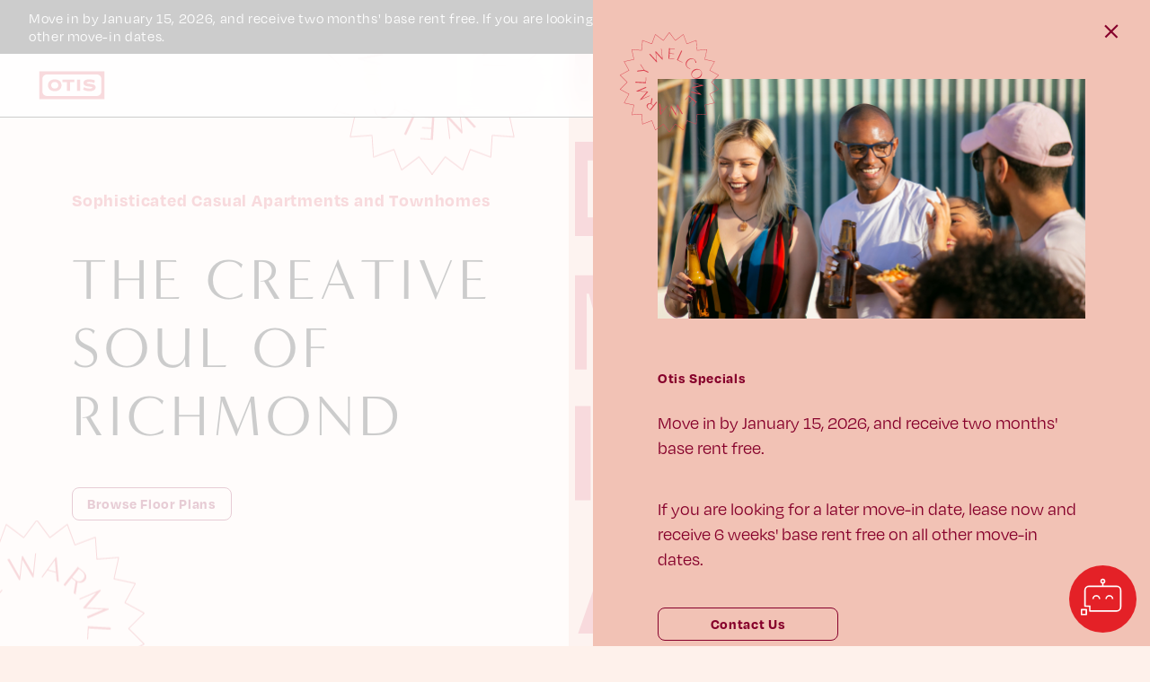

--- FILE ---
content_type: text/html; charset=UTF-8
request_url: https://liveotis.com/
body_size: 20089
content:
  <!doctype html>
  <!--[if lt IE 7]><html class="no-js ie ie6 lt-ie9 lt-ie8 lt-ie7" lang="en-US"> <![endif]-->
<!--[if IE 7]><html class="no-js ie ie7 lt-ie9 lt-ie8" lang="en-US"> <![endif]-->
<!--[if IE 8]><html class="no-js ie ie8 lt-ie9" lang="en-US"> <![endif]-->
<!--[if gt IE 8]><!--><html class="no-js" lang="en-US"> <!--<![endif]-->
  <head>
    <meta charset="UTF-8">
        <script type="application/ld+json">
{
  "@context": "http://schema.org",
  "@type": "LocalBusiness",
  "address": {
    "@type": "PostalAddress",
    "addressLocality": "Richmond",
    "addressRegion": "VA",
    "postalCode": "23230",
    "streetAddress": "1661 Roseneath Rd",
    "addressCountry": "USA"
  },
  "email": "",
  "name": "Otis",
  "telephone": "804-964-2050",
  "url": "https://liveotis.com",
  "logo": "https://liveotis.com/wp-content/themes/otis/assets/images/logo.svg"
    ,"sameAs": [
    "https://www.facebook.com/LiveOtisVA/","https://www.instagram.com/liveotisva/"
  ]
  }
</script>
    <title>Otis | Scotts Additions Apartments For Rent in Richmond, VA</title>
<meta name="description" content="Otis is a brand new apartment community featuring sophisticated and casual studio, one, two & three bedroom apartments & townhomes for rent in Richmond, VA">
<meta name="keywords" content="Otis, Otis Richmond VA, Otis apartments, Otis apartment rentals, Otis apartments for rent, Richmond luxury apartments, new Richmond apartments, Luxury Richmond apartments, Richmond apartments, Richmond apartments for rent, Apartments in Richmond, apartments for rent in Richmond, studio apartments in Richmond, Richmond studio apartments, one bedroom Richmond apartments, 1 bedroom Richmond apartments, luxury one bedroom Richmond apartments, luxury 1 bedroom apartments in Richmond, two bedroom Richmond apartments, 2 bedroom Richmond apartments, luxury two bedroom Richmond apartments, luxury 2 bedroom apartments in Richmond, apartments in Richmond VA, Richmond VA apartments, Luxury apartments in Richmond VA, luxury Richmond apartments, Richmond apartments for rent, pet-friendly Richmond apartments,  apartment rentals in Richmond Texas, best apartments in Richmond, Richmond VA apartment rentals, Richmond Texas apartments, apartments for rent in Richmond Texas, one bedroom apartments Richmond, two bedroom Richmond Texas apartments, Richmond Texas apartment rentals, Richmond apts, apts for rent in Richmond, two bedroom Richmond townhomes, 2 bedroom Richmond townhomes, luxury two bedroom Richmond townhomes, luxury 2 bedroom townhomes in Richmond, three bedroom Richmond townhomes, 3 bedroom Richmond townhomes, luxury three bedroom Richmond townhomes, luxury 3 bedroom townhomes in Richmond, Otis townhomes, Otis townhome rentals, Otis townhomes for rent, Richmond luxury townhomes, new Richmond townhomes, Luxury Richmond townhomes, Richmond townhomes, Richmond townhomes for rent, townhomes in Richmond, townhomes for rent in Richmond, townhomes in Richmond VA, Richmond VA townhomes, Luxury townhomes in Richmond VA, luxury Richmond townhomes, Richmond townhomes for rent, pet-friendly Richmond townhomes, townhomes rentals in Richmond Virginia, best townhomes in Richmond, Richmond VA townhomes rentals, Richmond Virginia townhomes, townhomes for rent in Richmond Virginia, two bedroom Richmond Virginia townhomes, Richmond Virginia townhomes rentals, Richmond apts, apts for rent in Richmond,">
    <meta property="og:title" content="Otis | Scotts Additions Apartments For Rent in Richmond, VA" />
<meta property="og:type" content="website" />
<meta property="og:url" content="https://liveotis.com/" />
<meta property="og:image" content="https://liveotis.com/wp-content/uploads/2022/08/tour-1-scaled.jpeg" />
    <meta http-equiv="Content-Type" content="text/html; charset=UTF-8">
<meta http-equiv="X-UA-Compatible" content="IE=edge">
<meta content='width=device-width, initial-scale=1.0, maximum-scale=1.0, user-scalable=0' name='viewport' />
          <link rel="apple-touch-icon-precomposed" sizes="57x57" href="https://liveotis.com/wp-content/uploads/2022/10/Primary_RGB_RedMedium.svg" />
  <link rel="apple-touch-icon-precomposed" sizes="114x114" href="https://liveotis.com/wp-content/uploads/2022/10/Primary_RGB_RedMedium.svg" />
  <link rel="apple-touch-icon-precomposed" sizes="72x72" href="https://liveotis.com/wp-content/uploads/2022/10/Primary_RGB_RedMedium.svg" />
  <link rel="apple-touch-icon-precomposed" sizes="144x144" href="https://liveotis.com/wp-content/uploads/2022/10/Primary_RGB_RedMedium.svg" />
  <link rel="apple-touch-icon-precomposed" sizes="60x60" href="https://liveotis.com/wp-content/uploads/2022/10/Primary_RGB_RedMedium.svg" />
  <link rel="apple-touch-icon-precomposed" sizes="120x120" href="https://liveotis.com/wp-content/uploads/2022/10/Primary_RGB_RedMedium.svg" />
  <link rel="apple-touch-icon-precomposed" sizes="76x76" href="https://liveotis.com/wp-content/uploads/2022/10/Primary_RGB_RedMedium.svg" />
  <link rel="apple-touch-icon-precomposed" sizes="152x152" href="https://liveotis.com/wp-content/uploads/2022/10/Primary_RGB_RedMedium.svg" />
  <link rel="icon" type="image/png" href="https://liveotis.com/wp-content/uploads/2022/10/Primary_RGB_RedMedium.svg" />
  <link rel="icon" type="image/png" href="https://liveotis.com/wp-content/uploads/2022/10/Primary_RGB_RedMedium.svg" sizes="96x96" />
  <link rel="icon" type="image/png" href="https://liveotis.com/wp-content/uploads/2022/10/Primary_RGB_RedMedium.svg" sizes="32x32" />
  <link rel="icon" type="image/png" href="https://liveotis.com/wp-content/uploads/2022/10/Primary_RGB_RedMedium.svg" sizes="16x16" />
  <link rel="icon" type="image/png" href="https://liveotis.com/wp-content/uploads/2022/10/Primary_RGB_RedMedium.svg" sizes="128x128" />
  <meta name="application-name" content="Otis"/>
  <meta name="msapplication-TileColor" content="#FFFFFF" />
  <meta name="msapplication-TileImage" content="https://liveotis.com/wp-content/uploads/2022/10/Primary_RGB_RedMedium.svg" />
  <meta name="msapplication-square70x70logo" content="https://liveotis.com/wp-content/uploads/2022/10/Primary_RGB_RedMedium.svg" />
  <meta name="msapplication-square150x150logo" content="https://liveotis.com/wp-content/uploads/2022/10/Primary_RGB_RedMedium.svg" />
  <meta name="msapplication-wide310x150logo" content="https://liveotis.com/wp-content/uploads/2022/10/Primary_RGB_RedMedium.svg" />
  <meta name="msapplication-square310x310logo" content="https://liveotis.com/wp-content/uploads/2022/10/Primary_RGB_RedMedium.svg" />

    <script
type="text/javascript"
id="ace-chat-script"
data-site-id="27012"
src="https://ace-chat.leasehawk.com/dist/js/ace.js">
</script>

<!-- Code to be placed in HEADER -->
<script src="https://sightmap.com/embed/api.js"></script>
<!-- End of HEADER Scripts -->

      <!-- Google Tag Manager -->
  <script>(function(w,d,s,l,i){w[l]=w[l]||[];w[l].push({'gtm.start':
  new Date().getTime(),event:'gtm.js'});var f=d.getElementsByTagName(s)[0],
  j=d.createElement(s),dl=l!='dataLayer'?'&l='+l:'';j.async=true;j.src=
  'https://www.googletagmanager.com/gtm.js?id='+i+dl;f.parentNode.insertBefore(j,f);
  })(window,document,'script','dataLayer','GTM-T9NXTLW');</script>
  <!-- End Google Tag Manager -->
        
    <meta name='robots' content='max-image-preview:large' />
	<style>img:is([sizes="auto" i], [sizes^="auto," i]) { contain-intrinsic-size: 3000px 1500px }</style>
	<link rel='dns-prefetch' href='//cdnjs.cloudflare.com' />
<link rel='dns-prefetch' href='//use.typekit.net' />
<style id='classic-theme-styles-inline-css' type='text/css'>
/*! This file is auto-generated */
.wp-block-button__link{color:#fff;background-color:#32373c;border-radius:9999px;box-shadow:none;text-decoration:none;padding:calc(.667em + 2px) calc(1.333em + 2px);font-size:1.125em}.wp-block-file__button{background:#32373c;color:#fff;text-decoration:none}
</style>
<style id='global-styles-inline-css' type='text/css'>
:root{--wp--preset--aspect-ratio--square: 1;--wp--preset--aspect-ratio--4-3: 4/3;--wp--preset--aspect-ratio--3-4: 3/4;--wp--preset--aspect-ratio--3-2: 3/2;--wp--preset--aspect-ratio--2-3: 2/3;--wp--preset--aspect-ratio--16-9: 16/9;--wp--preset--aspect-ratio--9-16: 9/16;--wp--preset--color--black: #000000;--wp--preset--color--cyan-bluish-gray: #abb8c3;--wp--preset--color--white: #ffffff;--wp--preset--color--pale-pink: #f78da7;--wp--preset--color--vivid-red: #cf2e2e;--wp--preset--color--luminous-vivid-orange: #ff6900;--wp--preset--color--luminous-vivid-amber: #fcb900;--wp--preset--color--light-green-cyan: #7bdcb5;--wp--preset--color--vivid-green-cyan: #00d084;--wp--preset--color--pale-cyan-blue: #8ed1fc;--wp--preset--color--vivid-cyan-blue: #0693e3;--wp--preset--color--vivid-purple: #9b51e0;--wp--preset--gradient--vivid-cyan-blue-to-vivid-purple: linear-gradient(135deg,rgba(6,147,227,1) 0%,rgb(155,81,224) 100%);--wp--preset--gradient--light-green-cyan-to-vivid-green-cyan: linear-gradient(135deg,rgb(122,220,180) 0%,rgb(0,208,130) 100%);--wp--preset--gradient--luminous-vivid-amber-to-luminous-vivid-orange: linear-gradient(135deg,rgba(252,185,0,1) 0%,rgba(255,105,0,1) 100%);--wp--preset--gradient--luminous-vivid-orange-to-vivid-red: linear-gradient(135deg,rgba(255,105,0,1) 0%,rgb(207,46,46) 100%);--wp--preset--gradient--very-light-gray-to-cyan-bluish-gray: linear-gradient(135deg,rgb(238,238,238) 0%,rgb(169,184,195) 100%);--wp--preset--gradient--cool-to-warm-spectrum: linear-gradient(135deg,rgb(74,234,220) 0%,rgb(151,120,209) 20%,rgb(207,42,186) 40%,rgb(238,44,130) 60%,rgb(251,105,98) 80%,rgb(254,248,76) 100%);--wp--preset--gradient--blush-light-purple: linear-gradient(135deg,rgb(255,206,236) 0%,rgb(152,150,240) 100%);--wp--preset--gradient--blush-bordeaux: linear-gradient(135deg,rgb(254,205,165) 0%,rgb(254,45,45) 50%,rgb(107,0,62) 100%);--wp--preset--gradient--luminous-dusk: linear-gradient(135deg,rgb(255,203,112) 0%,rgb(199,81,192) 50%,rgb(65,88,208) 100%);--wp--preset--gradient--pale-ocean: linear-gradient(135deg,rgb(255,245,203) 0%,rgb(182,227,212) 50%,rgb(51,167,181) 100%);--wp--preset--gradient--electric-grass: linear-gradient(135deg,rgb(202,248,128) 0%,rgb(113,206,126) 100%);--wp--preset--gradient--midnight: linear-gradient(135deg,rgb(2,3,129) 0%,rgb(40,116,252) 100%);--wp--preset--font-size--small: 13px;--wp--preset--font-size--medium: 20px;--wp--preset--font-size--large: 36px;--wp--preset--font-size--x-large: 42px;--wp--preset--spacing--20: 0.44rem;--wp--preset--spacing--30: 0.67rem;--wp--preset--spacing--40: 1rem;--wp--preset--spacing--50: 1.5rem;--wp--preset--spacing--60: 2.25rem;--wp--preset--spacing--70: 3.38rem;--wp--preset--spacing--80: 5.06rem;--wp--preset--shadow--natural: 6px 6px 9px rgba(0, 0, 0, 0.2);--wp--preset--shadow--deep: 12px 12px 50px rgba(0, 0, 0, 0.4);--wp--preset--shadow--sharp: 6px 6px 0px rgba(0, 0, 0, 0.2);--wp--preset--shadow--outlined: 6px 6px 0px -3px rgba(255, 255, 255, 1), 6px 6px rgba(0, 0, 0, 1);--wp--preset--shadow--crisp: 6px 6px 0px rgba(0, 0, 0, 1);}:where(.is-layout-flex){gap: 0.5em;}:where(.is-layout-grid){gap: 0.5em;}body .is-layout-flex{display: flex;}.is-layout-flex{flex-wrap: wrap;align-items: center;}.is-layout-flex > :is(*, div){margin: 0;}body .is-layout-grid{display: grid;}.is-layout-grid > :is(*, div){margin: 0;}:where(.wp-block-columns.is-layout-flex){gap: 2em;}:where(.wp-block-columns.is-layout-grid){gap: 2em;}:where(.wp-block-post-template.is-layout-flex){gap: 1.25em;}:where(.wp-block-post-template.is-layout-grid){gap: 1.25em;}.has-black-color{color: var(--wp--preset--color--black) !important;}.has-cyan-bluish-gray-color{color: var(--wp--preset--color--cyan-bluish-gray) !important;}.has-white-color{color: var(--wp--preset--color--white) !important;}.has-pale-pink-color{color: var(--wp--preset--color--pale-pink) !important;}.has-vivid-red-color{color: var(--wp--preset--color--vivid-red) !important;}.has-luminous-vivid-orange-color{color: var(--wp--preset--color--luminous-vivid-orange) !important;}.has-luminous-vivid-amber-color{color: var(--wp--preset--color--luminous-vivid-amber) !important;}.has-light-green-cyan-color{color: var(--wp--preset--color--light-green-cyan) !important;}.has-vivid-green-cyan-color{color: var(--wp--preset--color--vivid-green-cyan) !important;}.has-pale-cyan-blue-color{color: var(--wp--preset--color--pale-cyan-blue) !important;}.has-vivid-cyan-blue-color{color: var(--wp--preset--color--vivid-cyan-blue) !important;}.has-vivid-purple-color{color: var(--wp--preset--color--vivid-purple) !important;}.has-black-background-color{background-color: var(--wp--preset--color--black) !important;}.has-cyan-bluish-gray-background-color{background-color: var(--wp--preset--color--cyan-bluish-gray) !important;}.has-white-background-color{background-color: var(--wp--preset--color--white) !important;}.has-pale-pink-background-color{background-color: var(--wp--preset--color--pale-pink) !important;}.has-vivid-red-background-color{background-color: var(--wp--preset--color--vivid-red) !important;}.has-luminous-vivid-orange-background-color{background-color: var(--wp--preset--color--luminous-vivid-orange) !important;}.has-luminous-vivid-amber-background-color{background-color: var(--wp--preset--color--luminous-vivid-amber) !important;}.has-light-green-cyan-background-color{background-color: var(--wp--preset--color--light-green-cyan) !important;}.has-vivid-green-cyan-background-color{background-color: var(--wp--preset--color--vivid-green-cyan) !important;}.has-pale-cyan-blue-background-color{background-color: var(--wp--preset--color--pale-cyan-blue) !important;}.has-vivid-cyan-blue-background-color{background-color: var(--wp--preset--color--vivid-cyan-blue) !important;}.has-vivid-purple-background-color{background-color: var(--wp--preset--color--vivid-purple) !important;}.has-black-border-color{border-color: var(--wp--preset--color--black) !important;}.has-cyan-bluish-gray-border-color{border-color: var(--wp--preset--color--cyan-bluish-gray) !important;}.has-white-border-color{border-color: var(--wp--preset--color--white) !important;}.has-pale-pink-border-color{border-color: var(--wp--preset--color--pale-pink) !important;}.has-vivid-red-border-color{border-color: var(--wp--preset--color--vivid-red) !important;}.has-luminous-vivid-orange-border-color{border-color: var(--wp--preset--color--luminous-vivid-orange) !important;}.has-luminous-vivid-amber-border-color{border-color: var(--wp--preset--color--luminous-vivid-amber) !important;}.has-light-green-cyan-border-color{border-color: var(--wp--preset--color--light-green-cyan) !important;}.has-vivid-green-cyan-border-color{border-color: var(--wp--preset--color--vivid-green-cyan) !important;}.has-pale-cyan-blue-border-color{border-color: var(--wp--preset--color--pale-cyan-blue) !important;}.has-vivid-cyan-blue-border-color{border-color: var(--wp--preset--color--vivid-cyan-blue) !important;}.has-vivid-purple-border-color{border-color: var(--wp--preset--color--vivid-purple) !important;}.has-vivid-cyan-blue-to-vivid-purple-gradient-background{background: var(--wp--preset--gradient--vivid-cyan-blue-to-vivid-purple) !important;}.has-light-green-cyan-to-vivid-green-cyan-gradient-background{background: var(--wp--preset--gradient--light-green-cyan-to-vivid-green-cyan) !important;}.has-luminous-vivid-amber-to-luminous-vivid-orange-gradient-background{background: var(--wp--preset--gradient--luminous-vivid-amber-to-luminous-vivid-orange) !important;}.has-luminous-vivid-orange-to-vivid-red-gradient-background{background: var(--wp--preset--gradient--luminous-vivid-orange-to-vivid-red) !important;}.has-very-light-gray-to-cyan-bluish-gray-gradient-background{background: var(--wp--preset--gradient--very-light-gray-to-cyan-bluish-gray) !important;}.has-cool-to-warm-spectrum-gradient-background{background: var(--wp--preset--gradient--cool-to-warm-spectrum) !important;}.has-blush-light-purple-gradient-background{background: var(--wp--preset--gradient--blush-light-purple) !important;}.has-blush-bordeaux-gradient-background{background: var(--wp--preset--gradient--blush-bordeaux) !important;}.has-luminous-dusk-gradient-background{background: var(--wp--preset--gradient--luminous-dusk) !important;}.has-pale-ocean-gradient-background{background: var(--wp--preset--gradient--pale-ocean) !important;}.has-electric-grass-gradient-background{background: var(--wp--preset--gradient--electric-grass) !important;}.has-midnight-gradient-background{background: var(--wp--preset--gradient--midnight) !important;}.has-small-font-size{font-size: var(--wp--preset--font-size--small) !important;}.has-medium-font-size{font-size: var(--wp--preset--font-size--medium) !important;}.has-large-font-size{font-size: var(--wp--preset--font-size--large) !important;}.has-x-large-font-size{font-size: var(--wp--preset--font-size--x-large) !important;}
:where(.wp-block-post-template.is-layout-flex){gap: 1.25em;}:where(.wp-block-post-template.is-layout-grid){gap: 1.25em;}
:where(.wp-block-columns.is-layout-flex){gap: 2em;}:where(.wp-block-columns.is-layout-grid){gap: 2em;}
:root :where(.wp-block-pullquote){font-size: 1.5em;line-height: 1.6;}
</style>
<link rel='stylesheet' id='typekit-css' href='https://use.typekit.net/ijc6fna.css' type='text/css' media='all' />
<link rel='stylesheet' id='master-style-css' href='https://liveotis.com/wp-content/themes/otis/assets/dist/master.min.css' type='text/css' media='all' />
<script type="text/javascript" src="https://cdnjs.cloudflare.com/ajax/libs/countup.js/2.3.2/countUp.umd.min.js" id="countup-js"></script>
<script type="text/javascript" src="https://cdnjs.cloudflare.com/ajax/libs/gsap/3.11.1/gsap.min.js" id="gsap-js"></script>
<script type="text/javascript" src="https://cdnjs.cloudflare.com/ajax/libs/gsap/3.11.1/ScrollTrigger.min.js" id="gsap-scroll-trigger-js"></script>
<script type="text/javascript" src="https://liveotis.com/wp-includes/js/jquery/jquery.min.js?ver=3.7.1" id="jquery-core-js"></script>
<script type="text/javascript" src="https://liveotis.com/wp-includes/js/jquery/jquery-migrate.min.js?ver=3.4.1" id="jquery-migrate-js"></script>
<link rel="canonical" href="https://liveotis.com/" />
			<script>
				var ajax_url = 'https://liveotis.com/wp-admin/admin-ajax.php'
			</script>

          </head>

  <body class="home wp-singular page-template page-template-front-page page-template-front-page-php page page-id-7 wp-theme-otis user-is-mousing" tabindex="0">
      <!-- Google Tag Manager (noscript) -->
  <noscript><iframe src="https://www.googletagmanager.com/ns.html?id=GTM-T9NXTLW"
  height="0" width="0" style="display:none;visibility:hidden"></iframe></noscript>
  <!-- End Google Tag Manager (noscript) -->
    
          <header tabindex="0" class="header">
    <div class="notification-bar">
  <div class="notification-bar-body">
    <p class="text-notification-body">
      Move in by January 15, 2026, and receive two months' base rent free. If you are looking for a later move-in date, lease now and receive 6 weeks' base rent free on all other move-in dates.
    </p>
  </div>

  <button class="notification-bar-close">
    <span class="visually-hidden">Close Notification</span>
    <span class="close-icon"></span>
  </button>
</div>
  
  <div class="header-container">
    <div class="header-logo">
      <a href="https://liveotis.com">
        <img src="https://liveotis.com/wp-content/themes/otis/assets/images/logo-otis.svg" alt="Otis Logo">
      </a>
    </div>

    <ul class="header-links">
      <li class="header-links-item header-links-item--cta">
      <a class="header-links-link" target="" href="https://liveotis.com/apartments/?spaces_sort=pr_asc">
        Find Your Home
      </a>
    </li>
  
      <li class="header-links-item header-links-item--cta">
      <a class="header-links-link" href="#specials" data-specials>
        Specials
      </a>
    </li>
  
  
      <li class="header-links-item header-links-item--cta ecs_cookies_accepted" style="display:none;">
      <a class="header-links-link hytour-link hytour-link" href="#">
        Book a Tour
      </a>
    </li>
  
      <li class="header-links-item header-links-item--cta ecs_cookies_rejected">
      <a class="header-links-link" target="" href="tel:8049642050">
        Call To Book A Tour
      </a>
    </li>
  
    <li class="header-links-item header-links-item--phone">
    <a class="text-button header-links-link" href="tel:804-964-2050" data-ecs-attribution-phone>
      <span class="visually-hidden">804-964-2050</span>
      <svg xmlns="http://www.w3.org/2000/svg" viewBox="0 0 128 128" style="enable-background:new 0 0 128 128" xml:space="preserve"><path d="M89.6 110.8c-1.3 0-2.6-.1-3.9-.4-15.2-2.8-30.7-11.5-43.6-24.5-13-12.9-21.7-28.4-24.5-43.6-1.2-6.5.7-13.2 5.3-17.7l3.5-3.5c5.2-5.2 13.7-5.2 18.9 0l6.3 6.3c4.3 4.3 4.1 11-.5 15.5l-4.4 4.4c-.4.4-.5 1-.3 1.4 3.1 7 7.8 13.8 13.5 19.5 5.8 5.8 12.5 10.4 19.5 13.5.5.2 1.1.1 1.4-.3l4.8-4.8c4.2-4.2 10.9-4.2 15.1 0l6.3 6.3c5.2 5.2 5.2 13.7 0 18.9l-3.5 3.5c-3.7 3.5-8.7 5.5-13.9 5.5zM35.7 22.5c-2 0-4.1.8-5.7 2.3l-3.5 3.5c-3.3 3.3-4.7 8.1-3.8 12.9 2.7 14.2 10.9 28.7 23.1 40.9 12.2 12.2 26.7 20.4 40.9 23.1 4.8.9 9.6-.5 12.9-3.8l3.5-3.5c3.1-3.1 3.1-8.2 0-11.3l-6.3-6.3c-2.1-2.1-5.5-2.1-7.5 0l-4.8 4.8c-1.9 1.9-4.9 2.5-7.4 1.4C69.5 83.3 62.2 78.2 56 72c-6.2-6.2-11.3-13.5-14.6-21.1-1.1-2.5-.5-5.4 1.4-7.4l4.4-4.4c2.4-2.4 2.6-5.8.5-8l-6.3-6.3c-1.6-1.5-3.6-2.3-5.7-2.3z" fill="currentColor"/></svg>
    </a>
  </li>
  </ul>

    <button class="header-toggle" aria-label="Click to toggle the Otis main menu.">
      <span class="header-toggle-text">Menu</span>
      <span class="header-toggle-icon"></span>
    </button>

    <div class="header-navigation">
      <nav tabindex="0">
			<ol class="main-nav main-nav--5" role="navigation">
				<li class="text-nav main-nav-item menu-item menu-item-type-post_type menu-item-object-page menu-item-1155">
			<a  tabindex="0"  target="_self" class="main-nav-link" href="https://liveotis.com/apartments/">
				Apartments & Townhomes
			</a>
		</li>
				<li class="text-nav main-nav-item menu-item menu-item-type-post_type menu-item-object-page menu-item-29">
			<a  tabindex="0"  target="_self" class="main-nav-link" href="https://liveotis.com/details/">
				Details
			</a>
		</li>
				<li class="text-nav main-nav-item menu-item menu-item-type-post_type menu-item-object-page menu-item-30">
			<a  tabindex="0"  target="_self" class="main-nav-link" href="https://liveotis.com/gallery/">
				Gallery
			</a>
		</li>
				<li class="text-nav main-nav-item menu-item menu-item-type-post_type menu-item-object-page menu-item-31">
			<a  tabindex="0"  target="_self" class="main-nav-link" href="https://liveotis.com/neighborhood/">
				Neighborhood
			</a>
		</li>
				<li class="text-nav main-nav-item menu-item menu-item-type-post_type menu-item-object-page menu-item-595">
			<a  tabindex="0"  target="_self" class="main-nav-link" href="https://liveotis.com/residents/">
				Residents
			</a>
		</li>
				<li class="text-nav main-nav-item menu-item menu-item-type-post_type menu-item-object-page menu-item-1102">
			<a  tabindex="0"  target="_self" class="main-nav-link" href="https://liveotis.com/contact-us/">
				Contact Us
			</a>
		</li>
				<li class="text-nav main-nav-item menu-item menu-item-type-custom menu-item-object-custom menu-item-1156">
			<a  tabindex="0"  target="_blank" class="main-nav-link" href="https://schedule.tours/greystar-development/theotisva/schedule">
				Book a Tour
			</a>
		</li>
				<li class="text-nav main-nav-item menu-item menu-item-type-post_type menu-item-object-page menu-item-1777">
			<a  tabindex="0"  target="_self" class="main-nav-link" href="https://liveotis.com/retail/">
				Retail
			</a>
		</li>
		
				<li class="text-nav main-nav-item">
						<a data-fancybox data-type="iframe" tabindex="0" class="main-nav-link" href="https://tour.tourbuilder.com/?tour=661ea23f0305f829df87502a">
				Virtual Tour
			</a>
					</li>
			</ol>

	<div class="main-nav-callout">
		<div class="main-nav-callout-column">
						<p>
				<a target="_blank" href="https://flipbook.greystar.com/view/188549800">Digital Brochure</a>
			</p>
			
						<p>
				<a href="tel:804-964-2050" data-ecs-attribution-phone>804-964-2050</a>
			</p>
			
			<ul class="social">
    <li class="social-item">
    <a target="_blank" class="social-link" href="https://www.facebook.com/LiveOtisVA/">
      <span class="visually-hidden">Visit us on Facebook</span>
      <svg width="24" height="24" fill="none" xmlns="http://www.w3.org/2000/svg"><path fill-rule="evenodd" clip-rule="evenodd" d="M12 2c5.523 0 10 4.477 10 10 0 4.991-3.657 9.128-8.438 9.878v-6.987h2.33L16.337 12h-2.773v-1.875c0-.78.376-1.54 1.575-1.562h1.315V6.101s-.876-.15-1.828-.187a10.484 10.484 0 0 0-.41-.009c-2.284 0-3.777 1.385-3.777 3.89V12h-2.54v2.89h2.54v6.988C5.657 21.128 2 16.991 2 12 2 6.477 6.477 2 12 2Z" fill="currentColor"/></svg>
    </a>
  </li>
  
    <li class="social-item">
    <a target="_blank" class="social-link" href="https://www.instagram.com/liveotisva/">
      <span class="visually-hidden">Visit us on Instagram</span>
      <svg xmlns="http://www.w3.org/2000/svg" viewBox="0 0 32 32" style="enable-background:new 0 0 32 32" xml:space="preserve"><path d="M11.1 4.1C12.3 4 12.7 4 16 4s3.7 0 4.9.1c1.3.1 2.2.3 2.9.6.9.2 1.6.7 2.2 1.3.6.6 1.1 1.3 1.4 2.1.3.8.5 1.6.6 2.9v5c0 3.3 0 3.7-.1 4.9-.1 1.3-.3 2.1-.6 2.9-.3.8-.8 1.5-1.4 2.1-.6.6-1.3 1.1-2.1 1.4-.8.3-1.6.5-2.9.6-1.2.1-1.6.1-4.9.1s-3.7 0-4.9-.1c-1.3-.1-2.1-.3-2.9-.6-.9-.2-1.6-.7-2.2-1.3-.6-.6-1.1-1.3-1.4-2.1-.3-.8-.5-1.6-.6-2.9v-5c0-3.3 0-3.7.1-4.9.1-1.3.3-2.2.6-2.9.2-.9.7-1.6 1.3-2.2.6-.6 1.3-1.1 2.1-1.4.8-.3 1.7-.5 3-.5zm9.7 2.1c-1.3-.1-1.6-.1-4.8-.1s-3.6 0-4.8.1c-1.2.1-1.9.3-2.3.4-.5.3-.9.5-1.4.9-.4.4-.7.9-.9 1.4-.1.4-.3 1.1-.4 2.3-.1 1.3-.1 1.6-.1 4.8s0 3.6.1 4.8c.1 1.2.2 1.8.4 2.2.2.5.5 1 .9 1.4.4.4.9.7 1.4.9.4.2 1.1.4 2.2.4 1.3.1 1.6.1 4.8.1s3.6 0 4.8-.1c1.2-.1 1.8-.2 2.2-.4.6-.2 1-.5 1.4-.9.4-.4.7-.9.9-1.4.2-.4.4-1.1.4-2.2.1-1.3.1-1.6.1-4.8s0-3.6-.1-4.8c-.1-1.2-.2-1.8-.4-2.2-.2-.6-.5-1-.9-1.4-.4-.4-.9-.7-1.4-.9-.2-.2-.9-.4-2.1-.5zm-6.3 13.5c.9.4 1.8.4 2.7.1.9-.3 1.7-.8 2.2-1.6.5-.8.7-1.7.7-2.6-.1-.9-.5-1.8-1.2-2.4-.4-.4-.9-.7-1.5-.9-.6-.3-1.2-.3-1.8-.3-.6.1-1.2.2-1.7.6-.5.3-.9.7-1.3 1.2-.3.5-.5 1.1-.6 1.6-.1.6 0 1.2.1 1.7.2.6.5 1.1.9 1.5.4.5.9.9 1.5 1.1zm-2.9-8.1c.6-.6 1.3-1 2-1.3.7-.3 1.6-.5 2.4-.5.8 0 1.6.2 2.4.5.7.3 1.4.8 2 1.3.6.6 1 1.3 1.3 2 .3.7.5 1.6.5 2.4 0 .8-.2 1.6-.5 2.4-.3.7-.8 1.4-1.3 2-1.2 1.2-2.7 1.8-4.4 1.8s-3.2-.6-4.4-1.8c-1.2-1.2-1.8-2.7-1.8-4.4s.7-3.2 1.8-4.4zm11.9-.8c.1-.1.3-.3.3-.5.1-.2.1-.4.1-.6 0-.2 0-.4-.1-.6-.1-.2-.2-.3-.3-.5-.1-.1-.3-.2-.5-.3s-.4-.1-.6-.1c-.2 0-.4 0-.6.1s-.3.2-.5.3c-.3.3-.4.6-.4 1s.2.7.4 1c.3.3.6.4 1 .4.6.2 1 0 1.2-.2z" fill="currentColor"/></svg>
    </a>
  </li>
  
  </ul>		</div>

		<div class="main-nav-callout-column">
			<p>
        <a target="_blank" href="https://www.google.com/maps/search/?api=1&query=1661+Roseneath+Rd+Richmond+VA+23230">
          1661 Roseneath Rd<br>
          Richmond, VA 23230
        </a>
			</p>
		</div>
	</div>
</nav>
    </div>

    <div class="header-navigation-bg"></div>
  </div>
</header>
    
    
    <main tabindex="0">
          <div data-in-viewer class="home-intro">
    <div class="home-intro-content notification-enabled">
      <img class="home-intro-mark" src="https://liveotis.com/wp-content/themes/otis/assets/images/warmly-welcome.svg" alt="">
      <img class="home-intro-mark" src="https://liveotis.com/wp-content/themes/otis/assets/images/warmly-welcome.svg" alt="">
      <div class="home-intro-content-container">
        <h1 data-splitting class="text-heading-1 home-intro-title">Sophisticated Casual Apartments and Townhomes</h1>
        <h2 data-splitting class="text-heading-2 home-intro-subtitle">The creative soul of Richmond</h2>
        <div class="fade-in home-intro-body">
          <a class="text-button-label button-md" target="Browse Floor Plans" href="https://liveotis.com/apartments/">
            Browse Floor Plans
          </a>
        </div>
      </div>
    </div>
    <div class="home-intro-images">
      <div class="home-intro-slider">
                <div class="home-intro-slide">
          <img src="https://liveotis.com/wp-content/uploads/2023/09/ARPhoto_230710_18_FS_SM_1200x800.jpg" alt="Kitchen with wood floor, grey cabinets, white counters, and stainless steel appliances.">
        </div>
                <div class="home-intro-slide">
          <img src="https://liveotis.com/wp-content/uploads/2023/09/ARPhoto_230710_20_FS_SM_1200x800.jpg" alt="Clubroom lounge with pool table, demo kitchen, and comfortable dining area.">
        </div>
                <div class="home-intro-slide">
          <img src="https://liveotis.com/wp-content/uploads/2023/09/ARPhoto_230710_41_FS_SM_1200x800.jpg" alt="Lounge with vaulted ceilings, comfortable seating, and eclectic decor.">
        </div>
                <div class="home-intro-slide">
          <img src="https://liveotis.com/wp-content/uploads/2023/09/ARPhoto_230710_36_FS_SM_1200x800.jpg" alt="Pool area at night with glowing pool, lounge chairs, and umbrellas.">
        </div>
              </div>
    </div>
  </div>

    <div data-in-viewer class="home-leadin">
    <div class="home-leadin-bg" data-bg-defer-src="https://liveotis.com/wp-content/uploads/2022/08/home-leadin-bg-scaled.jpeg"></div>
    <div class="home-leadin-content">
      <div class="home-leadin-foreground" data-bg-defer-src="https://liveotis.com/wp-content/uploads/2022/08/home-leadin-foreground-scaled.jpeg"></div>
      <div class="home-leadin-image-1">
        <img data-img-defer-src="https://liveotis.com/wp-content/uploads/2022/08/220603nmTheOtisRVA0521_800x1200.jpg" alt="https://liveotis.com/wp-content/uploads/2022/08/220603nmTheOtisRVA0521_800x1200.jpg">
      </div>

      <div class="fade-in home-leadin-tagline">
        <img data-img-defer-src="https://liveotis.com/wp-content/uploads/2022/08/home-leadin-tagline.png" alt="https://liveotis.com/wp-content/uploads/2022/08/home-leadin-tagline.png">
      </div>

      <div class="home-leadin-image-2">
        <img data-img-defer-src="https://liveotis.com/wp-content/uploads/2022/08/220603nmTheOtisRVA0416_1200x800.jpg" alt="https://liveotis.com/wp-content/uploads/2022/08/220603nmTheOtisRVA0416_1200x800.jpg">
      </div>
    </div>
  </div>

    <div class="home-section-1">
    <div class="home-section-image">
            <img data-img-defer-src="https://liveotis.com/wp-content/uploads/2023/09/ARPhoto_230710_22_FS_SM_1920x1080.jpg" alt="Living room with plush sectional, framed artwork, balcony, and large windows.">
          </div>
    <div data-in-viewer class="home-section-content">
      <div class="home-section-content-container">
        <div class="home-section-header">
          <h2 data-splitting class="text-heading-2 home-section-title">Understated Style for Modern Experiences</h2>
          <p class="home-section-link">
            <a class="text-button-label button-md" target="View Apartment Finishes" href="https://liveotis.com/details/">
              View Apartment Finishes
            </a>
          </p>
        </div>

        <div class="home-section-body">
          <p>Otis brings a new level of comfort and hospitality to Scott’s Addition. Inspired by our surroundings, our apartments & townhomes for rent in Scott's Addition Richmond, VA put a warm spin on modern industrial aesthetics.</p>
<p>While we’re equal parts social hub and place for self-expression, more than anything, this is home.</p>

        </div>
      </div>
    </div>
  </div>

    <div class="home-section-2">
    <div class="home-section-bg"></div>
    <div class="home-section-container">
      <div data-in-viewer class="home-section-content">
        <h2 data-splitting class="text-heading-2 home-section-title">Appreciate your surroundings</h2>
        <p class="fade-in home-section-link">
          <a class="text-button-label button-md" target="View Photos" href="https://liveotis.com/gallery/">
            View Photos
          </a>
        </p>
      </div>
      <div class="home-section-images">
                <div class="home-section-image">
          <img data-img-defer-src="https://liveotis.com/wp-content/uploads/2022/08/220603nmTheOtisRVA0426_1200x800.jpg" alt="Detail of tulip whiskey glass on bar top.">
        </div>
                <div class="home-section-image">
          <img data-img-defer-src="https://liveotis.com/wp-content/uploads/2022/08/home-section-2-2.jpg" alt="Person working on computer at desk with smart phone.">
        </div>
                <div class="home-section-image">
          <img data-img-defer-src="https://liveotis.com/wp-content/uploads/2022/08/220604nmTheOtisRVA0657_800x1200.jpg" alt="Person with overalls working at farmers market.">
        </div>
                <div class="home-section-image">
          <img data-img-defer-src="https://liveotis.com/wp-content/uploads/2022/08/220602nmTheOtisRVA0273_800x1200.jpg" alt="Person in t-shirt and necklaces sitting in front of brick wall.">
        </div>
                <div class="home-section-image">
          <img data-img-defer-src="https://liveotis.com/wp-content/uploads/2022/08/home-section-2-5.jpg" alt="Dog posing in large vintage sunglasses.">
        </div>
                <div class="home-section-image">
          <img data-img-defer-src="https://liveotis.com/wp-content/uploads/2022/10/220601nmTheOtisRVA0147_900x900.jpg" alt="Friends on rooftop bar drinking together.">
        </div>
              </div>
    </div>
  </div>

    <div data-in-viewer class="home-section-3">
    <div class="home-section-container">
      <div class="home-section-images">
                <div class="home-section-image">
          <img data-img-defer-src="https://liveotis.com/wp-content/uploads/2022/08/220601nmTheOtisRVA0113_1200x800.jpg" alt="Detail of golden retriever at outdoor restaurant.">
        </div>
                <div class="home-section-image">
          <img data-img-defer-src="https://liveotis.com/wp-content/uploads/2023/09/ARPhoto_230710_27_FS_SM.png" alt="Outdoor pool with lounge seating and yellow umbrellas.">
        </div>
                <div class="home-section-image">
          <img data-img-defer-src="https://liveotis.com/wp-content/uploads/2022/08/home-section-3-3.jpg" alt="Person lifting dumbbell behind their head.">
        </div>
              </div>

      <div class="home-section-content">
        <h2 data-splitting class="text-heading-2 home-section-title">Well-crafted living</h2>
        <div class="fade-in home-section-body">
          <p>Isn’t it nice when everything’s been carefully thought through? Sophisticated yet casual, Otis amenities are designed around your busy lifestyle.</p>


          <ul data-splitting>
                        <li>Apartment and Townhome Options</li>
                        <li>Relaxing Courtyard Pool</li>
                        <li>Curated Resident Lounge</li>
                        <li>Fully Equipped Fitness Center</li>
                        <li>Pup-Approved Private Dog Park</li>
                        <li>Owner-Approved On-Site Pet Spa</li>
                        <li>Convenient Package Lockers</li>
                      </ul>

          <p class="home-section-link">
            <a class="text-button-label button-md" target="Explore Amenities" href="https://liveotis.com/details/">
              Explore Amenities
            </a>
          </p>
        </div>
      </div>
    </div>
  </div>

    <div class="home-section-4">
    <div class="home-section-divider">
      <h2 class="home-section-text">CREATIVE<br>MODERN</h2>
      <div class="home-section-divider-container">
        <img class="home-section-mark" src="https://liveotis.com/wp-content/themes/otis/assets/images/richmond-virgina.svg" alt="">
        <div class="home-section-images">
                    <div class="home-section-image">
            <img data-img-defer-src="https://liveotis.com/wp-content/uploads/2022/08/220603nmTheOtisRVA0527b_1200x800.jpg" alt="People seated together on picnic blanket in grass with shopping bags.">
          </div>
                    <div class="home-section-image">
            <img data-img-defer-src="https://liveotis.com/wp-content/uploads/2022/08/220603nmTheOtisRVA0558_1200x800.jpg" alt="Three friends seated together on rooftop bar posing for picture.">
          </div>
                  </div>
      </div>
    </div>

    <div data-in-viewer class="home-section-wrapper count-up">
      <div class="home-section-container">
        <div class="home-section-content">
          <h2 data-splitting class="text-heading-2 home-section-title">Feel instantly connected</h2>
          <div class="fade-in home-section-body">
            <p>Our neighborhood has always been in the business of making. Once an industrial hub, Scott’s Addition is now a welcoming home to breweries, distilleries, restaurants, shops, and even a bowling alley. Explore these charming streets and be part of the revitalization that’s well underway.</p>

          </div>
        </div>

        <div class="home-section-list">
                    <div class="fade-in home-section-item">
            <p class="text-heading-4">
              <span class="text-heading-5">
                <span data-value="20" class="count-up-value">20</span>
                +
              </span>
              restaurants and pubs in Scott’s Addition
            </p>
          </div>
                    <div class="fade-in home-section-item">
            <p class="text-heading-4">
              <span class="text-heading-5">
                <span data-value=".5" class="count-up-value">.5</span>
                mi
              </span>
              to downtown and access to i-95
            </p>
          </div>
                    <div class="fade-in home-section-item">
            <p class="text-heading-4">
              <span class="text-heading-5">
                <span data-value="22" class="count-up-value">22</span>
                min
              </span>
              drive to Richmond International
            </p>
          </div>
                  </div>
      </div>
    </div>
  </div>

    <div data-in-viewer class="home-directions">
    <div class="home-directions-container">
      <a class="directions-map-image" target="_blank" href="https://www.google.com/maps/search/?api=1&query=1661+Roseneath+Rd+Richmond+VA+23230" aria-label="Click to view Otis on Google Maps.">
        <picture>
          <source media="(max-width: 768px)" srcset="https://liveotis.com/wp-content/uploads/2022/08/map-1.jpg">
          <img data-img-defer-src="https://liveotis.com/wp-content/uploads/2022/08/map.jpg" alt="Map showing location of Otis apartments in Richmond.">
        </picture>
      </a>

      <div class="home-directions-content">
        <h2 data-splitting class="text-heading-2 home-directions-title">Find us here</h2>
        <p>
          <a target="_blank" href="https://www.google.com/maps/search/?api=1&query=1661+Roseneath+Rd+Richmond+VA+23230">
            1661 Roseneath Rd, Richmond, VA 23230
          </a>
        </p>

        <p class="get-directions-mobile">
          <a class="text-button-label button-md" target="_blank" href="https://www.google.com/maps/search/?api=1&query=1661+Roseneath+Rd+Richmond+VA+23230">
            Get Directions
          </a>
        </p>
        <form class="get-directions-form" action="https://maps.google.com/maps" method="get" target="_blank">
          <label class="get-directions-label" for="txtAddr">Enter Your Address</label>
          <input class="get-directions-field" type="text" name="saddr" id="txtAddr" placeholder="Address">
          <button class="text-button-label button-md get-directions-submit" type="submit">
            Get Directions
          </button>
          <input type="hidden" name="daddr" value="1661+Roseneath+Rd+Richmond+VA+23230">
        </form>
      </div>
    </div>
  </div>

  <div data-in-viewer class="outro">
  <div class="outro-container">
    <h2 data-splitting class="text-heading-2 outro-title">MORE THAN ANYTHING—it’s home</h2>

      </div>
</div>
    </main>

    
          <footer tabindex="0" class="footer">
  <div class="footer-container">
    <div class="footer-column">
      <h3 class="text-heading-3 footer-title">Visit us</h3>
      <p>
        <a target="_blank" href="https://www.google.com/maps/search/?api=1&query=1661+Roseneath+Rd+Richmond+VA+23230">
          1661 Roseneath Rd<br>
          Richmond, VA 23230
        </a>
      </p>

            <p>
        <a href="tel:804-964-2050" data-ecs-attribution-phone>804-964-2050</a>
      </p>
      
      <ul class="social">
    <li class="social-item">
    <a target="_blank" class="social-link" href="https://www.facebook.com/LiveOtisVA/">
      <span class="visually-hidden">Visit us on Facebook</span>
      <svg width="24" height="24" fill="none" xmlns="http://www.w3.org/2000/svg"><path fill-rule="evenodd" clip-rule="evenodd" d="M12 2c5.523 0 10 4.477 10 10 0 4.991-3.657 9.128-8.438 9.878v-6.987h2.33L16.337 12h-2.773v-1.875c0-.78.376-1.54 1.575-1.562h1.315V6.101s-.876-.15-1.828-.187a10.484 10.484 0 0 0-.41-.009c-2.284 0-3.777 1.385-3.777 3.89V12h-2.54v2.89h2.54v6.988C5.657 21.128 2 16.991 2 12 2 6.477 6.477 2 12 2Z" fill="currentColor"/></svg>
    </a>
  </li>
  
    <li class="social-item">
    <a target="_blank" class="social-link" href="https://www.instagram.com/liveotisva/">
      <span class="visually-hidden">Visit us on Instagram</span>
      <svg xmlns="http://www.w3.org/2000/svg" viewBox="0 0 32 32" style="enable-background:new 0 0 32 32" xml:space="preserve"><path d="M11.1 4.1C12.3 4 12.7 4 16 4s3.7 0 4.9.1c1.3.1 2.2.3 2.9.6.9.2 1.6.7 2.2 1.3.6.6 1.1 1.3 1.4 2.1.3.8.5 1.6.6 2.9v5c0 3.3 0 3.7-.1 4.9-.1 1.3-.3 2.1-.6 2.9-.3.8-.8 1.5-1.4 2.1-.6.6-1.3 1.1-2.1 1.4-.8.3-1.6.5-2.9.6-1.2.1-1.6.1-4.9.1s-3.7 0-4.9-.1c-1.3-.1-2.1-.3-2.9-.6-.9-.2-1.6-.7-2.2-1.3-.6-.6-1.1-1.3-1.4-2.1-.3-.8-.5-1.6-.6-2.9v-5c0-3.3 0-3.7.1-4.9.1-1.3.3-2.2.6-2.9.2-.9.7-1.6 1.3-2.2.6-.6 1.3-1.1 2.1-1.4.8-.3 1.7-.5 3-.5zm9.7 2.1c-1.3-.1-1.6-.1-4.8-.1s-3.6 0-4.8.1c-1.2.1-1.9.3-2.3.4-.5.3-.9.5-1.4.9-.4.4-.7.9-.9 1.4-.1.4-.3 1.1-.4 2.3-.1 1.3-.1 1.6-.1 4.8s0 3.6.1 4.8c.1 1.2.2 1.8.4 2.2.2.5.5 1 .9 1.4.4.4.9.7 1.4.9.4.2 1.1.4 2.2.4 1.3.1 1.6.1 4.8.1s3.6 0 4.8-.1c1.2-.1 1.8-.2 2.2-.4.6-.2 1-.5 1.4-.9.4-.4.7-.9.9-1.4.2-.4.4-1.1.4-2.2.1-1.3.1-1.6.1-4.8s0-3.6-.1-4.8c-.1-1.2-.2-1.8-.4-2.2-.2-.6-.5-1-.9-1.4-.4-.4-.9-.7-1.4-.9-.2-.2-.9-.4-2.1-.5zm-6.3 13.5c.9.4 1.8.4 2.7.1.9-.3 1.7-.8 2.2-1.6.5-.8.7-1.7.7-2.6-.1-.9-.5-1.8-1.2-2.4-.4-.4-.9-.7-1.5-.9-.6-.3-1.2-.3-1.8-.3-.6.1-1.2.2-1.7.6-.5.3-.9.7-1.3 1.2-.3.5-.5 1.1-.6 1.6-.1.6 0 1.2.1 1.7.2.6.5 1.1.9 1.5.4.5.9.9 1.5 1.1zm-2.9-8.1c.6-.6 1.3-1 2-1.3.7-.3 1.6-.5 2.4-.5.8 0 1.6.2 2.4.5.7.3 1.4.8 2 1.3.6.6 1 1.3 1.3 2 .3.7.5 1.6.5 2.4 0 .8-.2 1.6-.5 2.4-.3.7-.8 1.4-1.3 2-1.2 1.2-2.7 1.8-4.4 1.8s-3.2-.6-4.4-1.8c-1.2-1.2-1.8-2.7-1.8-4.4s.7-3.2 1.8-4.4zm11.9-.8c.1-.1.3-.3.3-.5.1-.2.1-.4.1-.6 0-.2 0-.4-.1-.6-.1-.2-.2-.3-.3-.5-.1-.1-.3-.2-.5-.3s-.4-.1-.6-.1c-.2 0-.4 0-.6.1s-.3.2-.5.3c-.3.3-.4.6-.4 1s.2.7.4 1c.3.3.6.4 1 .4.6.2 1 0 1.2-.2z" fill="currentColor"/></svg>
    </a>
  </li>
  
  </ul>
            <ul class="footer-corporate-logos">
                        <li>
                    <a target="_blank" href="https://kingsleyassociates.com/" aria-label="Visit KingsleySurveys Website">
            <img src="https://liveotis.com/wp-content/uploads/2024/03/logo-kingsley.png" alt="Kingsley Excellence 2024 Resident Satisfaction Award logo">
          </a>
                  </li>
                        <li>
                    <a target="_blank" href="https://reputation.com/800-award/" aria-label="Visit Reputation.com 800 Award page">
            <img src="https://liveotis.com/wp-content/uploads/2024/03/logo-reputation-800-award.png" alt="Reputation 800 Award logo">
          </a>
                  </li>
                        <li>
                    <a target="_blank" href="https://snappt.com/" aria-label="Visit Snappt Website">
            <img src="https://liveotis.com/wp-content/uploads/2025/05/logo-snappt-dark.svg" alt="">
          </a>
                  </li>
              </ul>
          </div>

    <div class="footer-column footer-column--logo">
      <a href="https://liveotis.com" class="footer-logo">
        <img src="https://liveotis.com/wp-content/themes/otis/assets/images/logo-otis--script.svg" alt="Otis Logo">
      </a>
    </div>

    <div class="footer-column">
      <ul class="footer-ctas">
                <li class="footer-cta">
          <a target="" href="https://liveotis.com/contact-us/">
            Contact Us
          </a>
        </li>
              </ul>

      <link rel="stylesheet" href="https://greystarglobalcontent.kinsta.cloud/wp-content/uploads/shared/dist/greystar_shared_footer_styles.css">
<link rel="stylesheet" href="https://greystarglobalcontent.kinsta.cloud/wp-content/uploads/shared/dist/greystar_shared_modal_styles.css">
<section class="greystar-shared-footer">
  <div class="primary-container">
    <div class="copyright">
      © 2026 Otis. All Rights Reserved.
    </div>
    <ul class="links-container">
      <li class="button-greystar-footer">
        <a class="link-label" href="https://www.greystar.com/privacy/us-state-law-privacy-notice/" aria-label="Privacy Policy (opens in a new tab)" target="_blank">Privacy Policy</a>
      </li>
      <li class="button-greystar-footer">
        <a class="link-label" href="https://www.greystar.com/terms-of-use?#Copyright%20Infringement%20Policy" aria-label="DMCA (opens in a new tab)" target="_blank">DMCA</a>
      </li>
      <li class="button-greystar-footer">
        <a class="link-label" href="https://www.greystar.com/renters-rights-resources/" aria-label="Renters' Rights & Resources (opens in a new tab)" target="_blank">Renters' Rights & Resources</a>
      </li>
      <li class="button-greystar-footer">
        <a class="link-label" href="/accessibility-statement/" aria-label="Privacy Policy (opens in a new tab)" target="_blank">Accessibility Statement</a>
      </li>
      <li class="button-greystar-footer">
        <a class="link-label" href="https://www.greystar.com/disclosures-and-licenses/" aria-label="Disclosures & Licenses (opens in a new tab)" target="_blank">Disclosures & Licenses</a>
      </li>
    </ul>
  </div>
  <span class="divider" role="presentation"></span>
  <div class="secondary-container">
    <div class="greystar-logo">
      <svg xmlns="http://www.w3.org/2000/svg" xmlns:svg="http://www.w3.org/2000/svg" id="Layer_1" data-name="Layer 1" viewBox="0 0 107.00877 20" version="1.1" width="107.00877" height="20">
        <defs id="defs1">
          <style id="style1">
            .cls-1 {
              fill: none;
            }

            .cls-2 {
              fill: #fff;
            }
          </style>
        </defs>
        <path class="cls-2" d="M 0,10.37721 C 0,3.95372 3.85929,0 10.07108,0 c 1.55347,0 3.01147,0.25839 4.8005,0.82395 v 4.4705 H 14.21263 C 13.24755,2.40025 11.71795,1.12904 9.15374,1.12904 c -3.97655,0 -6.2118,3.03534 -6.2118,8.47092 0,5.97727 2.35355,9.271 6.68292,9.271 2.02356,0 3.15364,-0.70565 3.15364,-1.97686 v -4.4238 c 0,-1.22348 -0.18783,-1.52961 -1.15291,-1.81187 L 10.11986,10.21118 V 9.69335 h 6.89462 v 0.51783 l -0.68282,0.30612 c -0.98791,0.44726 -1.05848,0.58839 -1.05848,1.81187 v 6.51792 C 13.29632,19.62331 11.46163,20 9.50864,20 3.50854,20 0.00208,16.44684 0.00208,10.37617 Z m 43.3809,4.7289 0.16499,0.0467 -0.30612,4.54107 h -14.1182 c -0.77622,0 -1.12904,-0.18783 -1.55347,-0.89451 l -3.97655,-6.5418 c -0.98791,0 -1.41234,0 -1.6946,-0.0467 v 4.72994 c 0,1.5296 0.0467,1.62403 0.84678,1.92912 l 0.94122,0.35283 v 0.47112 h -5.95341 v -0.47112 l 1.03565,-0.3767 c 0.68282,-0.25839 0.75338,-0.44725 0.75338,-1.90629 V 7.38651 c 0,-1.62403 -0.0706,-1.83573 -0.75338,-2.07025 L 17.73154,4.96343 V 4.4923 h 7.08245 c 3.08203,0 4.6355,1.15291 4.6355,3.4826 0,1.99969 -1.15291,3.29476 -3.48259,3.88211 l 3.38816,5.08276 c 1.1529,1.7413 1.67073,2.21138 2.40025,2.21138 0.25839,0 0.61225,-0.0944 0.84678,-0.23556 0.65895,-0.32896 0.77621,-0.68282 0.77621,-2.18855 v -9.271 c 0,-1.5763 -0.11726,-1.9063 -0.75338,-2.14082 L 31.58927,4.93853 V 4.49127 H 42.67213 V 8.06829 H 42.10761 L 41.56592,7.08038 c -0.80008,-1.38847 -1.3179,-1.62403 -3.55316,-1.62403 -1.92912,0 -2.25912,0.165 -2.25912,1.15291 v 4.4705 h 1.05848 c 1.7413,0 2.18855,-0.18783 2.82364,-1.19961 L 39.96472,9.3862 h 0.44726 v 4.61163 H 39.96472 L 39.63576,13.36275 C 39.1418,12.35097 38.52955,12.06871 36.81212,12.06871 h -1.05848 v 4.87106 c 0,1.4829 0.4234,1.76516 2.70638,1.76516 1.97686,0 2.61195,-0.23556 3.24703,-1.17677 0.2117,-0.30613 0.44726,-0.70565 0.56452,-0.98791 l 0.63509,-1.24734 0.16499,-0.18783 h 0.30613 z M 26.86245,8.49375 c 0,-2.09412 -1.03565,-3.03534 -3.2709,-3.03534 -1.55347,0 -1.6946,0.11727 -1.6946,1.62404 v 4.21211 c 0.77622,0.0706 1.19961,0.0944 1.55347,0.0944 2.44695,0 3.41203,-0.82395 3.41203,-2.8942 z m 48.28517,8.49478 V 5.43455 h 0.80008 c 1.71743,0 2.23525,0.28226 2.8942,1.5296 l 0.77622,1.38847 h 0.56452 V 4.49333 H 67.71131 v 3.85929 h 0.56452 l 0.77621,-1.38847 c 0.65895,-1.24734 1.17678,-1.5296 2.89421,-1.5296 h 0.82395 v 11.55398 c 0,1.41234 -0.0706,1.5763 -0.91735,1.85856 l -1.17677,0.37669 v 0.47113 h 6.54179 V 19.22378 L 76.04109,18.84709 C 75.21714,18.56483 75.14658,18.4237 75.14658,16.98853 Z m 31.86115,2.23525 v 0.47113 h -2.47082 c -0.75338,0 -1.08234,-0.18783 -1.5296,-0.89452 L 99.03181,12.2586 c -0.98791,0 -1.41234,0 -1.6946,-0.0467 v 4.72994 c 0,1.5296 0.0467,1.62403 0.84678,1.92912 l 0.94121,0.35282 v 0.47113 H 87.28895 v -0.47113 l 1.08235,-0.35282 c 0.68282,-0.25839 0.77621,-0.49396 0.47112,-1.31791 l -1.15291,-3.08203 h -5.12945 l -0.91735,2.37638 c -0.49395,1.17678 -0.39952,1.62404 0.42339,1.95299 l 1.08235,0.42339 v 0.47113 h -5.0122 v -0.47113 l 0.61226,-0.30612 c 0.61225,-0.32896 0.96508,-0.84678 1.55347,-2.30582 L 85.36087,4.32833 h 0.87065 l 4.96549,12.40077 c 0.75339,1.92913 1.19961,2.40025 2.21139,2.37638 0.28226,-0.0239 0.68282,-0.14113 0.89451,-0.28226 0.56452,-0.35282 0.65895,-0.61225 0.65895,-1.88242 V 7.38754 c 0,-1.62404 -0.0706,-1.81186 -0.77621,-2.07026 L 93.17387,4.96446 V 4.49333 h 7.08245 c 3.08203,0 4.6355,1.15291 4.6355,3.48259 0,1.99969 -1.15291,3.29477 -3.48259,3.88212 l 3.38815,5.08276 c 0.87065,1.29404 1.43517,1.88242 2.21139,2.28298 z M 87.31386,13.48311 85.14917,7.78914 82.93779,13.48311 h 4.37711 z m 15.01271,-4.98936 c 0,-2.07026 -1.03564,-3.03534 -3.29476,-3.03534 -1.55347,0 -1.6946,0.11727 -1.6946,1.62404 v 4.21211 c 0.87065,0.0706 1.22347,0.0944 1.55347,0.0944 2.47081,0 3.43589,-0.82395 3.43589,-2.8942 z m -45.062,-3.99938 h -4.8472 V 4.9655 l 0.96508,0.39952 c 0.70565,0.28226 0.77622,0.68282 0.32896,1.5296 L 51.05277,12.04794 48.1347,6.61236 C 47.78187,5.90671 47.85244,5.60058 48.46365,5.36502 L 49.47543,4.9655 V 4.49437 h -5.9534 V 4.9655 l 0.49395,0.23556 c 0.70565,0.30613 1.15291,0.87065 1.81186,2.07025 l 3.34146,6.07067 v 3.45873 c 0,1.62403 -0.0706,1.78799 -0.82395,2.04742 l -1.12904,0.37669 v 0.47113 h 6.25954 v -0.47113 l -1.12904,-0.37669 c -0.70565,-0.25839 -0.80009,-0.49396 -0.80009,-2.04742 v -3.50646 l 3.2242,-5.90671 c 0.82395,-1.55347 1.10621,-1.85856 2.09412,-2.25912 l 0.39953,-0.165 V 4.49229 Z m 6.91848,6.84688 -2.8942,-1.24734 c -1.3646,-0.56452 -1.97686,-1.3179 -1.97686,-2.42411 0,-1.48291 1.03565,-2.37638 2.75308,-2.37638 1.71742,0 2.8942,0.96508 3.62372,3.0592 h 0.61225 V 4.91672 C 65.31313,4.46947 63.8541,4.1872 62.48949,4.1872 c -3.20033,0 -5.24775,1.71743 -5.24775,4.42381 0,1.76516 0.91734,2.91807 2.9409,3.78872 l 2.65864,1.12904 c 1.5296,0.68282 2.16469,1.4829 2.16469,2.75308 0,1.69459 -1.03565,2.61194 -2.91808,2.61194 -2.11798,0 -3.50645,-1.19961 -4.4705,-3.83542 h -0.61225 l 0.0706,3.85929 C 58.29922,19.62331 59.92325,20 61.61681,20 c 3.34146,0 5.45945,-1.76516 5.45945,-4.5888 0,-1.9063 -0.94121,-3.24703 -2.8942,-4.07098 z" id="path1" style="stroke-width:0.103772"></path>
      </svg>
    </div>
    <div class="links-wrap">
      <ul class="links-container">
        <li class="button-greystar-footer">
          <svg xmlns="http://www.w3.org/2000/svg" width="20" height="20" viewBox="0 0 20 20" fill="none" role="presentation">
            <title>Equal Housing Opportunity</title>
            <path d="M9.95652 0.000213623L0.0434783 5.57543L0 7.83207H1.26087V15.2215H18.7391V7.83207H20V5.61968L9.95652 0.000213623ZM3.13043 13.1861V6.01791L9.95652 2.12411L16.7826 6.06216V13.1418L3.13043 13.1861ZM1.30435 19.248C1.30435 18.7465 1.53623 18.4958 2 18.4958C2.46377 18.4958 2.69565 18.7465 2.69565 19.248C2.69565 19.7495 2.46377 20.0002 2 20.0002C1.53623 20.0002 1.30435 19.7495 1.30435 19.248ZM1.6087 19.248C1.6087 19.602 1.73913 19.779 2 19.779C2.26087 19.779 2.3913 19.602 2.3913 19.248C2.3913 18.9235 2.26087 18.7613 2 18.7613C1.73913 18.7613 1.6087 18.9235 1.6087 19.248ZM3.52174 20.0002H3.21739V18.54H3.86957C4.15942 18.54 4.30435 18.6875 4.30435 18.9825C4.30435 19.307 4.15942 19.4692 3.86957 19.4692H3.52174V20.0002ZM3.78261 19.2038C3.95652 19.2038 4.04348 19.13 4.04348 18.9825C4.04348 18.835 3.94203 18.7613 3.73913 18.7613H3.52174V19.2038H3.78261ZM5.17391 20.0002H4.86957V18.54H5.52174C5.81159 18.54 5.95652 18.6875 5.95652 18.9825C5.95652 19.307 5.81159 19.4692 5.52174 19.4692H5.17391V20.0002ZM5.43478 19.2038C5.57971 19.2038 5.65217 19.13 5.65217 18.9825C5.65217 18.835 5.56522 18.7613 5.3913 18.7613H5.17391V19.2038H5.43478ZM6.43478 19.248C6.43478 18.7465 6.66667 18.4958 7.13043 18.4958C7.5942 18.4958 7.82609 18.7465 7.82609 19.248C7.82609 19.7495 7.5942 20.0002 7.13043 20.0002C6.66667 20.0002 6.43478 19.7495 6.43478 19.248ZM6.73913 19.248C6.73913 19.602 6.86957 19.779 7.13043 19.779C7.3913 19.779 7.52174 19.602 7.52174 19.248C7.52174 18.9235 7.3913 18.7613 7.13043 18.7613C6.86957 18.7613 6.73913 18.9235 6.73913 19.248ZM8.34783 18.54H9.08696C9.37681 18.54 9.52174 18.6728 9.52174 18.9383C9.52174 19.1153 9.44928 19.2333 9.30435 19.2922C9.42029 19.3217 9.47826 19.4397 9.47826 19.6462C9.47826 19.8232 9.50725 19.9265 9.56522 19.956V20.0002H9.21739C9.21739 19.9707 9.2029 19.9265 9.17391 19.8675C9.17391 19.8085 9.17391 19.7495 9.17391 19.6905C9.17391 19.5135 9.10145 19.425 8.95652 19.425H8.65217V20.0002H8.34783V18.54ZM9 19.1595C9.14493 19.1595 9.21739 19.1005 9.21739 18.9825C9.21739 18.835 9.15942 18.7613 9.04348 18.7613H8.65217V19.1595H9ZM10.6957 20.0002H10.3913V18.8055H9.95652V18.54H11.087V18.8055H10.6957V20.0002ZM12.7391 19.4692C12.7391 19.8232 12.5362 20.0002 12.1304 20.0002C11.9275 20.0002 11.7826 19.9412 11.6957 19.8232C11.6667 19.7937 11.6232 19.6757 11.5652 19.4692V18.54H11.8696V19.4692C11.8696 19.6757 11.9565 19.779 12.1304 19.779C12.3333 19.779 12.4348 19.6757 12.4348 19.4692V18.54H12.7391V19.4692ZM14.2174 18.54H14.4783V20.0002H14.2174L13.6087 18.9383V20.0002H13.3043V18.54H13.6522L14.2174 19.5577V18.54ZM15.0435 18.54H15.3478V20.0002H15.0435V18.54ZM16.5652 20.0002H16.2609V18.8055H15.8261V18.54H17V18.8055H16.5652V20.0002ZM18.1304 20.0002H17.8261V19.425L17.3478 18.54H17.6957L18 19.1595L18.3043 18.54H18.6087L18.1304 19.425V20.0002ZM2.3913 16.6816H1.65217V16.9914H2.34783V17.2126H1.65217V17.6108H2.43478V17.8763H1.34783V16.4161H2.3913V16.6816ZM3.91304 17.9648L3.73913 17.7878C3.62319 17.8763 3.49275 17.9206 3.34783 17.9206C2.91304 17.9206 2.69565 17.6551 2.69565 17.1241C2.69565 16.6226 2.91304 16.3719 3.34783 16.3719C3.81159 16.3719 4.04348 16.6226 4.04348 17.1241C4.04348 17.3896 4 17.5666 3.91304 17.6551L4.04348 17.7878L3.91304 17.9648ZM3.52174 17.3011L3.69565 17.4338C3.72464 17.4043 3.73913 17.3011 3.73913 17.1241C3.73913 16.7996 3.6087 16.6374 3.34783 16.6374C3.08696 16.6374 2.95652 16.7996 2.95652 17.1241C2.95652 17.4781 3.08696 17.6551 3.34783 17.6551C3.43478 17.6551 3.49275 17.6403 3.52174 17.6108L3.3913 17.4781L3.52174 17.3011ZM5.47826 17.3453C5.47826 17.7288 5.27536 17.9206 4.86957 17.9206C4.69565 17.9206 4.55072 17.8616 4.43478 17.7436C4.34783 17.6551 4.30435 17.5371 4.30435 17.3896V16.4161H4.6087V17.3453C4.6087 17.5518 4.69565 17.6551 4.86957 17.6551C5.07246 17.6551 5.17391 17.5666 5.17391 17.3896V16.4161H5.47826V17.3453ZM5.91304 17.8763H5.6087L6.13043 16.4161H6.43478L6.95652 17.8763H6.65217L6.52174 17.5666H6L5.91304 17.8763ZM6.08696 17.3011H6.47826L6.26087 16.7259L6.08696 17.3011ZM7.52174 17.6108H8.21739V17.8763H7.21739V16.4161H7.52174V17.6108ZM9.91304 17.2126V17.8763H9.6087V16.4161H9.91304V16.9471H10.4783V16.4161H10.7826V17.8763H10.4783V17.2126H9.91304ZM11.6522 16.3719C12.1159 16.3719 12.3478 16.6226 12.3478 17.1241C12.3478 17.6551 12.1159 17.9206 11.6522 17.9206C11.2174 17.9206 11 17.6551 11 17.1241C11 16.6226 11.2174 16.3719 11.6522 16.3719ZM11.6522 17.6551C11.913 17.6551 12.0435 17.4781 12.0435 17.1241C12.0435 16.7996 11.913 16.6374 11.6522 16.6374C11.4203 16.6374 11.3043 16.7996 11.3043 17.1241C11.3043 17.4781 11.4203 17.6551 11.6522 17.6551ZM13.7391 17.3453C13.7391 17.7288 13.5362 17.9206 13.1304 17.9206C12.9565 17.9206 12.8116 17.8616 12.6957 17.7436C12.6377 17.6846 12.6087 17.5666 12.6087 17.3896V16.4161H12.913V17.3453C12.913 17.5518 12.9855 17.6551 13.1304 17.6551C13.3333 17.6551 13.4348 17.5666 13.4348 17.3896V16.4161H13.7391V17.3453ZM14.2609 17.4338C14.2609 17.5813 14.3478 17.6551 14.5217 17.6551C14.7246 17.6551 14.8261 17.5961 14.8261 17.4781C14.8261 17.3896 14.7391 17.3306 14.5652 17.3011L14.4348 17.2569C14.1159 17.1979 13.9565 17.0504 13.9565 16.8144C13.9565 16.5194 14.1449 16.3719 14.5217 16.3719C14.8986 16.3719 15.087 16.5341 15.087 16.8586H14.7826C14.7826 16.7111 14.6957 16.6374 14.5217 16.6374C14.3478 16.6374 14.2609 16.6964 14.2609 16.8144C14.2609 16.9029 14.3043 16.9471 14.3913 16.9471L14.7391 17.0356C15 17.0946 15.1304 17.2274 15.1304 17.4338C15.1304 17.7583 14.942 17.9206 14.5652 17.9206C14.1594 17.9206 13.9565 17.7583 13.9565 17.4338H14.2609ZM15.3478 16.4161H15.6087V17.8763H15.3478V16.4161ZM16.7826 16.4161H17.0435V17.8763H16.7391L16.1739 16.8144V17.8763H15.8696V16.4161H16.2174L16.7826 17.4338V16.4161ZM18 17.0799H18.6087V17.8763H18.3913L18.3478 17.6993C18.2899 17.8468 18.1449 17.9206 17.913 17.9206C17.4783 17.9206 17.2609 17.6551 17.2609 17.1241C17.2609 16.6226 17.4928 16.3719 17.9565 16.3719C18.3043 16.3719 18.5217 16.5341 18.6087 16.8586H18.3043C18.3043 16.7111 18.2029 16.6374 18 16.6374C17.7101 16.6374 17.5652 16.8144 17.5652 17.1684C17.5652 17.4928 17.7101 17.6551 18 17.6551C18.1739 17.6551 18.2899 17.5518 18.3478 17.3453H18V17.0799ZM6.52174 6.37189H13.2174V8.62853H6.52174V6.37189ZM6.52174 9.46924H13.2174V11.7259H6.52174V9.46924Z" fill="#959595"/>
          </svg>
        </li>
        <li class="button-greystar-footer">
          <svg xmlns="http://www.w3.org/2000/svg" width="18" height="20" viewBox="0 0 18 20" fill="none" role="presentation">
            <title>Wheel Chair Accessibility</title>
            <path d="M8.46955 2.98115C8.86208 2.98115 9.23873 2.82393 9.516 2.54466C9.79372 2.26494 9.94937 1.88604 9.94937 1.49068C9.94937 1.09533 9.79326 0.715968 9.516 0.436705C9.23828 0.156985 8.86208 0.000213623 8.46955 0.000213623C8.07702 0.000213623 7.70037 0.157442 7.4231 0.436705C7.14538 0.716426 6.98973 1.09533 6.98973 1.49068C6.98973 1.88604 7.14584 2.2654 7.4231 2.54466C7.70082 2.82438 8.07702 2.98115 8.46955 2.98115ZM16.9405 17.8667H15.8818V12.5342C15.8818 12.2512 15.7702 11.9802 15.5714 11.78C15.3727 11.5798 15.1036 11.4674 14.8227 11.4674H9.52825V9.33428H14.8227C15.2011 9.33428 15.5505 9.13089 15.7398 8.80135C15.929 8.47181 15.929 8.06503 15.7398 7.73503C15.5505 7.40503 15.2011 7.20164 14.8227 7.20164H9.52825V5.06854C9.52825 4.68736 9.32631 4.33542 8.99867 4.14483C8.67103 3.95423 8.26761 3.95423 7.93997 4.14483C7.61234 4.33542 7.4104 4.68736 7.4104 5.06854V12.5342C7.4104 12.8171 7.52203 13.0881 7.72079 13.2883C7.91955 13.4885 8.18865 13.6009 8.46955 13.6009H13.764V18.9334C13.764 19.2164 13.8756 19.4874 14.0743 19.6876C14.2731 19.8878 14.5422 20.0002 14.8231 20.0002H16.941C17.3194 20.0002 17.6688 19.7968 17.8581 19.4668C18.0473 19.1368 18.0473 18.7305 17.8581 18.4005C17.6688 18.0705 17.319 17.8667 16.9405 17.8667ZM9.74017 16.1605C9.02454 17.1217 7.93952 17.7341 6.75194 17.8475C5.56437 17.9608 4.38405 17.5645 3.50188 16.756C2.61925 15.9475 2.11645 14.8016 2.11645 13.6005C2.11781 12.7714 2.35877 11.961 2.8103 11.2676C3.26182 10.5747 3.90348 10.0286 4.65769 9.69718C5.00575 9.54453 5.24671 9.21681 5.28982 8.837C5.33293 8.45718 5.17138 8.08331 4.86643 7.85569C4.56148 7.62853 4.15897 7.58237 3.81091 7.73457C2.00481 8.5294 0.667485 10.1227 0.189641 12.0483C-0.288204 13.9739 0.148345 16.0133 1.37086 17.57C2.59384 19.1263 4.46392 20.0235 6.43429 19.9979C8.40466 19.9728 10.2516 19.0276 11.4346 17.4402C11.6615 17.1354 11.7096 16.7318 11.5612 16.3817C11.4129 16.0311 11.0898 15.7875 10.7145 15.7418C10.3387 15.6961 9.96707 15.8561 9.74017 16.1605Z" fill="#959595"/>
          </svg>
        </li>
        <li class="button-greystar-footer">
          <svg xmlns="http://www.w3.org/2000/svg" width="20" height="20" viewBox="0 0 20 20" fill="none" role="presentation">
            <title>No Smoking</title>
            <path d="M2.61803 10.8157H14.9785V12.747H2.61803V10.8157ZM15.3648 10.4294H16.0086C16.0086 10.4008 16.0086 10.3149 16.0086 10.1719C16.0086 10.0288 16.0086 9.94299 16.0086 9.91438C16.0086 9.85715 16.0086 9.77132 16.0086 9.65687C16.0086 9.5138 15.9943 9.42797 15.9657 9.39935C15.9657 9.34213 15.9514 9.25629 15.9227 9.14184C15.9227 9.0274 15.9084 8.94156 15.8798 8.88433C15.8512 8.82711 15.8083 8.76988 15.7511 8.71266C15.7225 8.62682 15.6795 8.55529 15.6223 8.49807C15.5651 8.44084 15.4936 8.38362 15.4077 8.32639C15.3505 8.26917 15.279 8.21194 15.1931 8.15472C15.0501 8.06888 14.5923 8.02596 13.8197 8.02596C13.0472 8.02596 12.4177 7.94013 11.9313 7.76845C11.4735 7.59678 11.3591 7.23913 11.588 6.69549C11.6738 6.35214 11.7167 6.15186 11.7167 6.09463C11.7167 6.03741 11.5737 6.0088 11.2876 6.0088C11.03 6.0088 10.8298 5.98019 10.6867 5.92296C10.2289 5.75129 9.94278 5.46516 9.82833 5.06459C9.71388 4.66402 9.7711 4.29206 10 3.94871C10.2289 3.57675 10.5722 3.36216 11.03 3.30493L11.073 2.66116C10.5866 2.71838 10.2003 2.84714 9.91416 3.04742C9.14163 3.64828 8.89843 4.3779 9.18455 5.23627C9.47067 6.06602 10.0715 6.53813 10.9871 6.65257C11.0157 6.91008 11.0014 7.13898 10.9442 7.33927C10.887 7.51094 10.9299 7.66831 11.073 7.81137C11.216 7.95443 11.3162 8.08319 11.3734 8.19764C11.4306 8.28348 11.5594 8.35501 11.7597 8.41223C11.9886 8.46945 12.1602 8.51237 12.2747 8.54099C12.3891 8.5696 12.5751 8.59821 12.8326 8.62682C13.0901 8.62682 13.2761 8.62682 13.3906 8.62682C13.5336 8.62682 13.7196 8.62682 13.9485 8.62682C14.206 8.62682 14.3777 8.62682 14.4635 8.62682C15.0644 8.62682 15.3648 9.17046 15.3648 10.2577C15.3648 10.3436 15.3648 10.4008 15.3648 10.4294ZM16.3519 10.4294H17.0386V9.22768C17.0386 8.31209 16.7096 7.58247 16.0515 7.03884C15.422 6.49521 14.6638 6.26631 13.7768 6.35214C14.0629 5.60822 13.9914 4.93584 13.5622 4.33498C13.1617 3.70551 12.5608 3.37647 11.7597 3.34785V3.94871C12.3319 3.97732 12.7754 4.23483 13.0901 4.72124C13.4335 5.20765 13.4764 5.72267 13.2189 6.26631L13.0472 6.4809C12.9328 6.59535 12.8898 6.7098 12.9185 6.82425C12.9757 6.99592 13.1044 7.08176 13.3047 7.08176C14.3062 7.08176 14.9785 7.1676 15.3219 7.33927C15.5222 7.45372 15.6938 7.58247 15.8369 7.72554C15.98 7.8686 16.0801 8.01166 16.1373 8.15472C16.2232 8.26917 16.2804 8.45515 16.309 8.71266C16.3376 8.94156 16.3519 9.11323 16.3519 9.22768C16.3519 9.34213 16.3519 9.55672 16.3519 9.87146C16.3519 10.1576 16.3519 10.3436 16.3519 10.4294ZM15.3648 10.8157H16.0515V12.747H15.3648V10.8157ZM16.3948 10.8157H17.0386V12.747H16.3948V10.8157ZM17.0386 17.0818C15.093 19.0274 12.7468 20.0002 10 20.0002C7.25322 20.0002 4.8927 19.0274 2.91845 17.0818C0.972818 15.1075 0 12.747 0 10.0002C0 7.25343 0.972818 4.90722 2.91845 2.96159C4.8927 0.987338 7.25322 0.000213623 10 0.000213623C12.7468 0.000213623 15.093 0.987338 17.0386 2.96159C19.0129 4.90722 20 7.25343 20 10.0002C20 12.747 19.0129 15.1075 17.0386 17.0818ZM16.2661 3.73412C14.5494 1.98877 12.4607 1.11609 10 1.11609C7.53934 1.11609 5.43634 1.98877 3.69099 3.73412C1.97425 5.45086 1.11588 7.53956 1.11588 10.0002C1.11588 12.4609 1.97425 14.5639 3.69099 16.3092C5.43634 18.026 7.53934 18.8843 10 18.8843C12.4607 18.8843 14.5494 18.026 16.2661 16.3092C18.0114 14.5639 18.8841 12.4609 18.8841 10.0002C18.8841 7.53956 18.0114 5.45086 16.2661 3.73412ZM2.66094 3.99163L3.43348 3.2191L16.7382 16.5667L15.9657 17.3393L2.66094 3.99163Z" fill="#959595"/>
          </svg>
        </li>
        <li class="button-greystar-footer">
          <svg xmlns="http://www.w3.org/2000/svg" width="20" height="18" viewBox="0 0 20 18" fill="none" role="presentation">
            <title>Pet Friendly</title>
            <path d="M13.4612 0.00256995H13.3252C12.5095 0.115674 11.8599 0.511537 11.3765 1.19016C10.8931 1.86878 10.6212 2.6181 10.5608 3.4381C10.4399 4.17327 10.5457 4.89431 10.878 5.60121C11.2405 6.27983 11.7995 6.68983 12.5548 6.83121C12.8267 6.85949 13.0684 6.85949 13.2799 6.83121C14.1863 6.52018 14.866 5.92638 15.3192 5.04983C15.7724 4.17327 15.9235 3.26844 15.7724 2.33534C15.712 1.71327 15.4703 1.16188 15.0473 0.681193C14.6243 0.200502 14.0956 -0.025706 13.4612 0.00256995ZM6.21017 0.0449839C5.69656 0.0732598 5.24337 0.299467 4.85061 0.723607C4.45785 1.11947 4.23125 1.55775 4.17083 2.03844C3.98956 3.0281 4.12551 4.00362 4.5787 4.965C5.0621 5.92638 5.8023 6.54845 6.79931 6.83121C6.95038 6.85949 7.14676 6.87363 7.38846 6.87363C8.05313 6.76052 8.55164 6.42121 8.88397 5.85569C9.24652 5.2619 9.39758 4.62569 9.33716 3.94707C9.30695 3.07051 9.05014 2.26465 8.56674 1.52947C8.11355 0.794297 7.47909 0.327743 6.66336 0.129812C6.48208 0.0732598 6.33102 0.0449839 6.21017 0.0449839ZM18.0837 5.38914C17.2075 5.44569 16.4673 5.82742 15.8631 6.53432C15.2588 7.21294 14.9114 7.97639 14.8207 8.82467C14.6697 9.44674 14.7603 10.0547 15.0926 10.6485C15.4552 11.2423 15.9688 11.5674 16.6335 11.624C17.5701 11.5957 18.3556 11.1998 18.99 10.4364C19.6245 9.67295 19.9568 8.83881 19.9871 7.93398C20.0475 7.34018 19.8964 6.77466 19.5339 6.23742C19.2015 5.70017 18.7181 5.41742 18.0837 5.38914ZM1.99553 5.77086C1.05895 5.77086 0.454697 6.16673 0.182785 6.95845C-0.149552 7.97639 -0.0287018 9.00846 0.545335 10.0547C1.14958 11.0726 2.01064 11.6805 3.1285 11.8785C3.58169 11.9633 3.98956 11.8785 4.3521 11.624C4.74487 11.3412 5.00167 10.9736 5.12252 10.5212C5.36422 9.64467 5.27358 8.76812 4.85061 7.89156C4.42764 7.01501 3.77807 6.3788 2.90191 5.98293C2.59978 5.84155 2.29766 5.77086 1.99553 5.77086ZM10.2435 9.33364C8.61206 9.33364 7.2525 9.94157 6.16485 11.1574C4.95635 12.5712 4.18594 14.0133 3.8536 15.4837C3.64211 16.0492 3.73275 16.6006 4.12551 17.1378C4.51827 17.675 5.04699 17.9437 5.71167 17.9437C6.25549 17.9719 7.0108 17.8164 7.9776 17.4771C8.97461 17.1095 9.71482 16.9257 10.1982 16.9257C10.3493 16.8126 10.6816 16.8126 11.1952 16.9257C11.7088 17.0388 12.011 17.1095 12.1016 17.1378C12.2224 17.1378 12.5246 17.2368 13.008 17.4347C13.5216 17.6326 13.8237 17.7457 13.9143 17.774C14.428 18.0002 14.9869 18.0568 15.5911 17.9437C16.1954 17.8023 16.6184 17.4912 16.8601 17.0106C17.132 16.3037 16.9054 15.2716 16.1803 13.9143C15.6969 13.2357 15.3192 12.7267 15.0473 12.3874C14.8056 12.0199 14.428 11.5957 13.9143 11.115C13.4309 10.6061 12.9324 10.1961 12.4188 9.88502C11.7542 9.51743 11.0291 9.33364 10.2435 9.33364Z" fill="#959595"/>
          </svg>
        </li>
      </ul>
      <a class="link-label ot-sdk-show-settings" href="javascript:void(0);">
        Customize Cookie Settings
      </a>
      <a class="link-label" href="https://www.creativebyengrain.com/">
        Design by Engrain
      </a>
    </div>
  </div>
</section>

<div data-greystar-modal class='greystar-modal' style='z-index: 15010;display:none;' id="greystar-fee-disclaimer-modal">
  <div class='modal-wrapper'>
    <div class='modal-container'>
      <div class='modal-body'>
        <div class='modal-image-container'>
          <picture class='modal-picture'><source srcset='https://greystarglobalcontent.kinsta.cloud/wp-content/uploads/shared/greystar-total-monthly-price.jpg'><img class='modal-image' src='https://greystarglobalcontent.kinsta.cloud/wp-content/uploads/shared/greystar-total-monthly-price.jpg'></picture>
        </div>

        <h2 class='modal-title'>Introducing Total Monthly Leasing Price</h2>
        <div class='modal-content'>
          <p class='modal-content-p'>Planning your budget is essential, and we're here to make it simpler. Our Total Monthly Leasing Price reflects all fixed, mandatory fees alongside your base rent, giving you a complete picture of your monthly costs. To customize your Total Monthly Leasing Price and plan with confidence, use our <strong>Calculate My Costs</strong> tool found within the Map view. We've also provided a list of all potential fees you may encounter as a resident, which can be found at the bottom of the page.</p><p class='modal-content-p'>Transparency meets convenience—so you can focus on finding the perfect home.</p>
        </div>

        <button data-fancybox-close="" class="modal-button" title="Close">Got it</button>
      </div>
    </div>
  </div>
</div>

<script>
jQuery(document).ready(function() {
  // Greystar Leasing Popup
  let urlPaths = window.location.pathname.split("/");
  let matchingPaths = ['apartments', 'availability', 'floorplans', 'floor-plans', 'residences']

  // Check that the URL has a string
  if ( urlPaths.length >= 2 ) {
    // Iterate over the matchingPaths array to compare against that URL string
    jQuery.each(matchingPaths, function(index, string) {
      if(urlPaths[1] == string) {
        jQuery.fancybox.open({
          src  : '#greystar-fee-disclaimer-modal',
          type : 'inline',
        });
      }
    })
  }
})
</script>

    </div>
  </div>

    <p class="footer-disclaimer text-footer">Rendering is an artist's illustration. All dimensions are approximate. Actual product and specifications may vary in dimension or detail.</p>
  </footer>
    
    <div id="specials" class="specials">
  <div class="specials-container">
    <div class="specials-bg"></div>
    <img class="specials-mark" src="https://liveotis.com/wp-content/themes/otis/assets/images/warmly-welcome.svg" alt="">
    <div class="specials-media">
      <img data-img-defer-src="https://liveotis.com/wp-content/uploads/2022/08/specials.jpg" alt="Friends enjoying beers and food together outside.">
    </div>

    <div class="specials-content">
      <div class="specials-content-container">
                <h2 class="text-heading-3 specials-title">Otis Specials</h2>
        
                <div class="specials-body">
          <p>Move in by January 15, 2026, and receive two months' base rent free.</p>
<p>If you are looking for a later move-in date, lease now and receive 6 weeks' base rent free on all other move-in dates.</p>


                    <p>
            <a class="text-button-label button-md specials-link" target="" href="https://liveotis.com/contact-us/">
              Contact Us
            </a>
          </p>
          
          <button class="specials-close">
            <span class="visually-hidden">Close Specials</span>
            <span class="close-icon"></span>
          </button>
        </div>
              </div>
    </div>
  </div>
</div>

        <script type="speculationrules">
{"prefetch":[{"source":"document","where":{"and":[{"href_matches":"\/*"},{"not":{"href_matches":["\/wp-*.php","\/wp-admin\/*","\/wp-content\/uploads\/*","\/wp-content\/*","\/wp-content\/plugins\/*","\/wp-content\/themes\/otis\/*","\/*\\?(.+)"]}},{"not":{"selector_matches":"a[rel~=\"nofollow\"]"}},{"not":{"selector_matches":".no-prefetch, .no-prefetch a"}}]},"eagerness":"conservative"}]}
</script>
<script type="text/javascript" src="https://liveotis.com/wp-content/themes/otis/assets/dist/all.min.js" id="main-script-js"></script>


    

<script>
$(document).ready(function () {
  $('.home-intro-slider').slick({
    dots: true,
    arrows: false,
    pauseOnHover: false
  })

  const countUpEl = document.querySelectorAll('.count-up-value');

  countUpEl.forEach(element => {
    if(element.dataset.value.includes('.')) {
      const numAnim = new countUp.CountUp(element, element.dataset.value, {
        enableScrollSpy: true,
        decimalPlaces: 1
      });
    } else {
      const numAnim = new countUp.CountUp(element, element.dataset.value, {
        enableScrollSpy: true,
      });
    }

  });

  if (matchMedia) {
    const tabletmq = window.matchMedia("(min-width: 768px)");
    tabletmq.addListener(windowChange);
    windowChange(tabletmq);
  }

  function windowChange(mediaQuery) {
    if (mediaQuery.matches) {
      gsap.to(".home-intro .home-intro-mark", {
        rotation: 360,
        ease: 'none',
        scrollTrigger: {
          trigger: '.home-intro',
          start: 'top bottom',
          scrub: true,
          // markers: { startColor: 'purple', endColor: 'orange', fontSize: '12px' }
        }
      })

      gsap.to(".home-leadin .home-leadin-bg", {
        yPercent: -15,
        ease: 'none',
        scrollTrigger: {
          trigger: '.home-leadin',
          start: 'top bottom',
          scrub: true,
          // markers: { startColor: 'purple', endColor: 'orange', fontSize: '12px' }
        }
      })

      gsap.to(".home-leadin .home-leadin-image-1", {
        y: -100,
        ease: 'none',
        scrollTrigger: {
          trigger: '.home-leadin',
          start: 'top bottom',
          scrub: true,
          // markers: { startColor: 'purple', endColor: 'orange', fontSize: '12px' }
        }
      })

      gsap.to(".home-leadin .home-leadin-image-2", {
        y: 100,
        ease: 'none',
        scrollTrigger: {
          trigger: '.home-leadin',
          start: 'top bottom',
          scrub: true,
          // markers: { startColor: 'purple', endColor: 'orange', fontSize: '12px' }
        }
      })

      gsap.to(".home-section-1 .home-section-image", {
        y: -10,
        ease: 'none',
        scrollTrigger: {
          trigger: '.home-section-1',
          start: 'top bottom',
          scrub: true,
          // markers: { startColor: 'purple', endColor: 'orange', fontSize: '12px' }
        }
      })

      gsap.to(".home-section-1 .home-section-content", {
        y: 75,
        ease: 'none',
        scrollTrigger: {
          trigger: '.home-section-1',
          start: 'top bottom',
          scrub: true,
          // markers: { startColor: 'purple', endColor: 'orange', fontSize: '12px' }
        }
      })

      gsap.to(".home-section-2 .home-section-content", {
        y: -250,
        ease: 'none',
        scrollTrigger: {
          trigger: '.home-section-2',
          start: 'top bottom',
          scrub: true,
          // markers: { startColor: 'purple', endColor: 'orange', fontSize: '12px' }
        }
      })

      gsap.to(".home-section-2 .home-section-bg", {
        backgroundPosition: "0px 150px",
        ease: 'none',
        scrollTrigger: {
          trigger: '.home-section-2',
          start: 'top bottom',
          scrub: true,
          // markers: { startColor: 'purple', endColor: 'orange', fontSize: '12px' }
        }
      })

      const section3Images = gsap.utils.toArray('.home-section-3 .home-section-image');
      section3Images.forEach((image, index) => {
        const media = image.querySelector('img');
        gsap.to(media, {
          yPercent: index % 2 ? -15 : 15,
          ease: 'none',
          scrollTrigger: {
            trigger: '.home-section-3 .home-section-images',
            start: "top center",
            scrub: true,
            // markers: { startColor: 'purple', endColor: 'orange', fontSize: '12px' }
          }
        })
      });

      gsap.to(".home-section-4 .home-section-text", {
        y: 250,
        ease: 'none',
        scrollTrigger: {
          trigger: '.home-section-4 .home-section-divider',
          start: 'top bottom',
          scrub: true,
          // markers: { startColor: 'purple', endColor: 'orange', fontSize: '12px' }
        }
      })

      const section4Images = gsap.utils.toArray('.home-section-4 .home-section-image');
      section4Images.forEach((image, index) => {
        const media = image.querySelector('img');
        gsap.to(media, {
          yPercent: index % 2 ? -15 : 15,
          ease: 'none',
          scrollTrigger: {
            trigger: '.home-section-4 .home-section-text',
            start: "top center",
            scrub: true,
            // markers: { startColor: 'purple', endColor: 'orange', fontSize: '12px' }
          }
        })
      });
    }
  }
})
</script>

      <script>
$(document).ready(function () {
  $('[data-specials]').trigger('click');
})
</script>
  
    <div id="hy-scheduler" class="hy-overlay"></div>
    <script type="text/javascript">
      (function(d, t) {
        var s = d.createElement(t),
          options = {
            id: 'scheduler',
            host: 'my.hy.ly',
            path: '/tours/theotisva/schedule?dd=0&popup=1',
            triggerType: 'click',
            triggerValue: '.hytour-link',
            height: 548,
            width: 450
          };
        s.src = ('https:' == d.location.protocol ? 'https://' : 'http://') + 'my.hy.ly/mktg/js/popup.js?v4';
        s.onload = s.onreadystatechange = function () {
          var rs = this.readyState;
          if (rs) if (rs != 'complete') if (rs != 'loaded') return;
          try { new HyPopup(options); } catch (e) {}
        };

        var scr = d.getElementsByTagName(t)[0];
        scr.parentNode.insertBefore(s, scr);
      })(document, 'script');
    </script>

    
    <!-- Code to be placed in BODY or FOOTER -->
<script>

  // intro to metrics api to ensure Sightmap is loaded and ready for events
  document.addEventListener("DOMContentLoaded", function (event) {
    var spacesSightMap = document.getElementById('spaces_sightmap')
    
    function initSmMetrics() {
      const embed = new SightMap.Embed("spaces_sightmap")
      // console.log(embed)

      // Load scripts when SightMap is ready
      embed.on("ready", function () {
        // console.log("SightMap is ready")

        // A Unit Details element is clicked
        embed.on("metrics.unitDetails.apply.click", function (event) {
          // console.log(event)
          const unitNumber = event.data.unit.unitNumber
          const eventName = `SM Apply Click - #${unitNumber}`
          gtag("event", eventName)
        })

        //metrics.unitlist.unit.click
        embed.on("metrics.unitList.unit.click", function (event) {
          // console.log(event)
          const unitNumber = event.data.unit.unitNumber
          const eventName = `SM Unit Click - #${unitNumber}`
          gtag("event", eventName)
        })

        //metrics.unitmap.unit.click
        embed.on("metrics.unitMap.unit.click", function (event) {
          // console.log(event)
          const unitNumber = event.data.unit.unitNumber
          const eventName = `SM Unit Click - #${unitNumber}`
          gtag("event", eventName)
        })

        //metrics.unitmatches.impression
        embed.on("metrics.unitMatches.impression", function (event) {
          // console.log(event)
          const eventName = "SM View"
          gtag("event", eventName)
        })

        //metrics.unitDetails.outbound.click
        embed.on("metrics.unitDetails.outbound.click", function (event) {
          // console.log(event)
          const unitNumber = event.data.unit.unitNumber
          const ctaName = event.data.label
          const eventName = `SM CTA ${ctaName} - #${unitNumber}`
          gtag("event", eventName)
        })
      })
    }

    if (typeof spacesSightMap != 'null') {
      initSmMetrics()
    }

    // After initial load, bind events to the tab changes to listen for the SightMap Embed tab to load
    const spacesTabsControls = document.querySelectorAll('[data-spaces-tab-control]')
    spacesTabsControls.forEach((control) => {
      control.addEventListener("click", function () {
        // console.log('A SPACES tab control button has been clicked.')

        // Wait a moment for the SM to load before trying to test for it.
        setTimeout(() => {
          if (typeof spacesSightMap != 'null') {
            initSmMetrics()
          } else {
            // Try to redefine the SightMap Element, as it wasn't set at load but may be now that the tab has changed
            spacesSightMap = document.getElementById('spaces_sightmap')

            if (typeof spacesSightMap != 'null') {
              initSmMetrics()
            }
          }
        }, 500)
      })
    })
  })

  // SPACES element metrics - NOTE: Requires SPACES version rc.7 or later
  document.addEventListener("DOMContentLoaded", function (event) {
    // Only load SPACES scripts if SPACES is present on page
    if (SPACES) {
      // console.log('SPACES ON PAGE')

      // A Unit Details element is clicked
      SPACES.on('metrics.unit.details.click', function(event) {
        // console.log(event)
        const unitNumber = event.data.unit.unitNumber
        const eventName = `SP Unit ${unitNumber} Detail`
        gtag("event", eventName)
      })

      // An Apply element is clicked
      SPACES.on('metrics.unit.apply.click', function(event) {
        // console.log(event)
        const unitNumber = event.data.unit.unitNumber
        const eventName = `SP Unit ${unitNumber} Apply`
        gtag("event", eventName)
      })

      // A Floorplan Details element is clicked
      SPACES.on('metrics.plan.details.click', function(event) {
        // console.log(event)
        const floorPlan = event.data.unit.name
        const eventName = `SP Floorplan ${floorPlan} Detail`
        gtag("event", eventName)
      })
    }
  })
</script>
<!-- End of BODY / FOOTER scripts -->

                    <!-- HEALTH:1 -->
  </body>
</html>


--- FILE ---
content_type: text/css; charset=UTF-8
request_url: https://liveotis.com/wp-content/themes/otis/assets/dist/master.min.css
body_size: 18448
content:
.slick-slider{box-sizing:border-box;-webkit-user-select:none;-moz-user-select:none;-ms-user-select:none;user-select:none;-webkit-touch-callout:none;-khtml-user-select:none;-ms-touch-action:pan-y;touch-action:pan-y;-webkit-tap-highlight-color:transparent}.slick-list,.slick-slider{position:relative;display:block}.slick-list{overflow:hidden;margin:0;padding:0}.slick-list:focus{outline:none}.slick-list.dragging{cursor:pointer;cursor:hand}.slick-slider .slick-list,.slick-slider .slick-track{-webkit-transform:translateZ(0);-moz-transform:translateZ(0);-ms-transform:translateZ(0);-o-transform:translateZ(0);transform:translateZ(0)}.slick-track{position:relative;top:0;left:0;display:block;margin-left:auto;margin-right:auto}.slick-track:after,.slick-track:before{display:table;content:""}.slick-track:after{clear:both}.slick-loading .slick-track{visibility:hidden}.slick-slide{display:none;float:left;height:100%;min-height:1px}[dir=rtl] .slick-slide{float:right}.slick-slide img{display:block}.slick-slide.slick-loading img{display:none}.slick-slide.dragging img{pointer-events:none}.slick-initialized .slick-slide{display:block}.slick-loading .slick-slide{visibility:hidden}.slick-vertical .slick-slide{display:block;height:auto;border:1px solid rgba(0,0,0,0)}.slick-arrow.slick-hidden{display:none}body.compensate-for-scrollbar{overflow:hidden}.fancybox-active{height:auto}.fancybox-is-hidden{left:-9999px;margin:0;position:absolute!important;top:-9999px;visibility:hidden}.fancybox-container{-webkit-backface-visibility:hidden;height:100%;left:0;outline:none;position:fixed;-webkit-tap-highlight-color:transparent;top:0;-ms-touch-action:manipulation;touch-action:manipulation;transform:translateZ(0);width:100%;z-index:99992}.fancybox-container *{box-sizing:border-box}.fancybox-bg,.fancybox-inner,.fancybox-outer,.fancybox-stage{bottom:0;left:0;position:absolute;right:0;top:0}.fancybox-outer{-webkit-overflow-scrolling:touch;overflow-y:auto}.fancybox-bg{background:#1e1e1e;opacity:0;transition-duration:inherit;transition-property:opacity;transition-timing-function:cubic-bezier(.47,0,.74,.71)}.fancybox-is-open .fancybox-bg{opacity:.9;transition-timing-function:cubic-bezier(.22,.61,.36,1)}.fancybox-caption,.fancybox-infobar,.fancybox-navigation .fancybox-button,.fancybox-toolbar{direction:ltr;opacity:0;position:absolute;transition:opacity .25s ease,visibility 0s ease .25s;visibility:hidden;z-index:99997}.fancybox-show-caption .fancybox-caption,.fancybox-show-infobar .fancybox-infobar,.fancybox-show-nav .fancybox-navigation .fancybox-button,.fancybox-show-toolbar .fancybox-toolbar{opacity:1;transition:opacity .25s ease 0s,visibility 0s ease 0s;visibility:visible}.fancybox-infobar{color:#ccc;font-size:13px;-webkit-font-smoothing:subpixel-antialiased;height:44px;left:0;line-height:44px;min-width:44px;mix-blend-mode:difference;padding:0 10px;pointer-events:none;top:0;-webkit-touch-callout:none;-webkit-user-select:none;-moz-user-select:none;-ms-user-select:none;user-select:none}.fancybox-toolbar{right:0;top:0}.fancybox-stage{direction:ltr;overflow:visible;transform:translateZ(0);z-index:99994}.fancybox-is-open .fancybox-stage{overflow:hidden}.fancybox-slide{-webkit-backface-visibility:hidden;display:none;height:100%;left:0;outline:none;overflow:auto;-webkit-overflow-scrolling:touch;padding:44px;position:absolute;text-align:center;top:0;transition-property:transform,opacity;white-space:normal;width:100%;z-index:99994}.fancybox-slide:before{content:"";display:inline-block;font-size:0;height:100%;vertical-align:middle;width:0}.fancybox-is-sliding .fancybox-slide,.fancybox-slide--current,.fancybox-slide--next,.fancybox-slide--previous{display:block}.fancybox-slide--image{overflow:hidden;padding:44px 0}.fancybox-slide--image:before{display:none}.fancybox-slide--html{padding:6px}.fancybox-content{background:#fff;display:inline-block;margin:0;max-width:100%;overflow:auto;-webkit-overflow-scrolling:touch;padding:44px;position:relative;text-align:left;vertical-align:middle}.fancybox-slide--image .fancybox-content{animation-timing-function:cubic-bezier(.5,0,.14,1);-webkit-backface-visibility:hidden;background:rgba(0,0,0,0);background-repeat:no-repeat;background-size:100% 100%;left:0;max-width:none;overflow:visible;padding:0;position:absolute;top:0;-ms-transform-origin:top left;transform-origin:top left;transition-property:transform,opacity;-webkit-user-select:none;-moz-user-select:none;-ms-user-select:none;user-select:none;z-index:99995}.fancybox-can-zoomOut .fancybox-content{cursor:zoom-out}.fancybox-can-zoomIn .fancybox-content{cursor:zoom-in}.fancybox-can-pan .fancybox-content,.fancybox-can-swipe .fancybox-content{cursor:-webkit-grab;cursor:grab}.fancybox-is-grabbing .fancybox-content{cursor:-webkit-grabbing;cursor:grabbing}.fancybox-container [data-selectable=true]{cursor:text}.fancybox-image,.fancybox-spaceball{background:rgba(0,0,0,0);border:0;height:100%;left:0;margin:0;max-height:none;max-width:none;padding:0;position:absolute;top:0;-webkit-user-select:none;-moz-user-select:none;-ms-user-select:none;user-select:none;width:100%}.fancybox-spaceball{z-index:1}.fancybox-slide--iframe .fancybox-content,.fancybox-slide--map .fancybox-content,.fancybox-slide--pdf .fancybox-content,.fancybox-slide--video .fancybox-content{height:100%;overflow:visible;padding:0;width:100%}.fancybox-slide--video .fancybox-content{background:#000}.fancybox-slide--map .fancybox-content{background:#e5e3df}.fancybox-slide--iframe .fancybox-content{background:#fff}.fancybox-iframe,.fancybox-video{background:rgba(0,0,0,0);border:0;display:block;height:100%;margin:0;overflow:hidden;padding:0;width:100%}.fancybox-iframe{left:0;position:absolute;top:0}.fancybox-error{background:#fff;cursor:default;max-width:400px;padding:40px;width:100%}.fancybox-error p{color:#444;font-size:16px;line-height:20px;margin:0;padding:0}.fancybox-button{background:rgba(30,30,30,.6);border:0;border-radius:0;box-shadow:none;cursor:pointer;display:inline-block;height:44px;margin:0;padding:10px;position:relative;transition:color .2s;vertical-align:top;visibility:inherit;width:44px}.fancybox-button,.fancybox-button:link,.fancybox-button:visited{color:#ccc}.fancybox-button:hover{color:#fff}.fancybox-button:focus{outline:none}.fancybox-button.fancybox-focus{outline:1px dotted}.fancybox-button[disabled],.fancybox-button[disabled]:hover{color:#888;cursor:default;outline:none}.fancybox-button div{height:100%}.fancybox-button svg{display:block;height:100%;overflow:visible;position:relative;width:100%}.fancybox-button svg path{fill:currentColor;stroke-width:0}.fancybox-button--fsenter svg:nth-child(2),.fancybox-button--fsexit svg:first-child,.fancybox-button--pause svg:first-child,.fancybox-button--play svg:nth-child(2){display:none}.fancybox-progress{background:#ff5268;height:2px;left:0;position:absolute;right:0;top:0;-ms-transform:scaleX(0);transform:scaleX(0);-ms-transform-origin:0;transform-origin:0;transition-property:transform;transition-timing-function:linear;z-index:99998}.fancybox-close-small{background:rgba(0,0,0,0);border:0;border-radius:0;color:#ccc;cursor:pointer;opacity:.8;padding:8px;position:absolute;right:-12px;top:-44px;z-index:401}.fancybox-close-small:hover{color:#fff;opacity:1}.fancybox-slide--html .fancybox-close-small{color:currentColor;padding:10px;right:0;top:0}.fancybox-slide--image.fancybox-is-scaling .fancybox-content{overflow:hidden}.fancybox-is-scaling .fancybox-close-small,.fancybox-is-zoomable.fancybox-can-pan .fancybox-close-small{display:none}.fancybox-navigation .fancybox-button{background-clip:content-box;height:100px;opacity:0;position:absolute;top:calc(50% - 50px);width:70px}.fancybox-navigation .fancybox-button div{padding:7px}.fancybox-navigation .fancybox-button--arrow_left{left:0;left:env(safe-area-inset-left);padding:31px 26px 31px 6px}.fancybox-navigation .fancybox-button--arrow_right{padding:31px 6px 31px 26px;right:0;right:env(safe-area-inset-right)}.fancybox-caption{background:linear-gradient(0deg,rgba(0,0,0,.85) 0,rgba(0,0,0,.3) 50%,rgba(0,0,0,.15) 65%,rgba(0,0,0,.075) 75.5%,rgba(0,0,0,.037) 82.85%,rgba(0,0,0,.019) 88%,rgba(0,0,0,0));bottom:0;color:#eee;font-size:14px;font-weight:400;left:0;line-height:1.5;padding:75px 44px 25px;pointer-events:none;right:0;text-align:center;z-index:99996}@supports (padding:max(0px)){.fancybox-caption{padding:75px max(44px,env(safe-area-inset-right)) max(25px,env(safe-area-inset-bottom)) max(44px,env(safe-area-inset-left))}}.fancybox-caption--separate{margin-top:-50px}.fancybox-caption__body{max-height:50vh;overflow:auto;pointer-events:all}.fancybox-caption a,.fancybox-caption a:link,.fancybox-caption a:visited{color:#ccc;text-decoration:none}.fancybox-caption a:hover{color:#fff;text-decoration:underline}.fancybox-loading{animation:fancybox-rotate 1s linear infinite;background:rgba(0,0,0,0);border:4px solid;border-color:#888 #888 #fff;border-radius:50%;height:50px;left:50%;margin:-25px 0 0 -25px;opacity:.7;padding:0;position:absolute;top:50%;width:50px;z-index:99999}@keyframes fancybox-rotate{to{transform:rotate(1turn)}}.fancybox-animated{transition-timing-function:cubic-bezier(0,0,.25,1)}.fancybox-fx-slide.fancybox-slide--previous{opacity:0;transform:translate3d(-100%,0,0)}.fancybox-fx-slide.fancybox-slide--next{opacity:0;transform:translate3d(100%,0,0)}.fancybox-fx-slide.fancybox-slide--current{opacity:1;transform:translateZ(0)}.fancybox-fx-fade.fancybox-slide--next,.fancybox-fx-fade.fancybox-slide--previous{opacity:0;transition-timing-function:cubic-bezier(.19,1,.22,1)}.fancybox-fx-fade.fancybox-slide--current{opacity:1}.fancybox-fx-zoom-in-out.fancybox-slide--previous{opacity:0;transform:scale3d(1.5,1.5,1.5)}.fancybox-fx-zoom-in-out.fancybox-slide--next{opacity:0;transform:scale3d(.5,.5,.5)}.fancybox-fx-zoom-in-out.fancybox-slide--current{opacity:1;transform:scaleX(1)}.fancybox-fx-rotate.fancybox-slide--previous{opacity:0;-ms-transform:rotate(-1turn);transform:rotate(-1turn)}.fancybox-fx-rotate.fancybox-slide--next{opacity:0;-ms-transform:rotate(1turn);transform:rotate(1turn)}.fancybox-fx-rotate.fancybox-slide--current{opacity:1;-ms-transform:rotate(0deg);transform:rotate(0deg)}.fancybox-fx-circular.fancybox-slide--previous{opacity:0;transform:scale3d(0,0,0) translate3d(-100%,0,0)}.fancybox-fx-circular.fancybox-slide--next{opacity:0;transform:scale3d(0,0,0) translate3d(100%,0,0)}.fancybox-fx-circular.fancybox-slide--current{opacity:1;transform:scaleX(1) translateZ(0)}.fancybox-fx-tube.fancybox-slide--previous{transform:translate3d(-100%,0,0) scale(.1) skew(-10deg)}.fancybox-fx-tube.fancybox-slide--next{transform:translate3d(100%,0,0) scale(.1) skew(10deg)}.fancybox-fx-tube.fancybox-slide--current{transform:translateZ(0) scale(1)}@media (max-height:576px){.fancybox-slide{padding-left:6px;padding-right:6px}.fancybox-slide--image{padding:6px 0}.fancybox-close-small{right:-6px}.fancybox-slide--image .fancybox-close-small{background:#4e4e4e;color:#f2f4f6;height:36px;opacity:1;padding:6px;right:0;top:0;width:36px}.fancybox-caption{padding-left:12px;padding-right:12px}@supports (padding:max(0px)){.fancybox-caption{padding-left:max(12px,env(safe-area-inset-left));padding-right:max(12px,env(safe-area-inset-right))}}}.fancybox-share{background:#f4f4f4;border-radius:3px;max-width:90%;padding:30px;text-align:center}.fancybox-share h1{color:#222;font-size:35px;font-weight:700;margin:0 0 20px}.fancybox-share p{margin:0;padding:0}.fancybox-share__button{border:0;border-radius:3px;display:inline-block;font-size:14px;font-weight:700;line-height:40px;margin:0 5px 10px;min-width:130px;padding:0 15px;text-decoration:none;transition:all .2s;-webkit-user-select:none;-moz-user-select:none;-ms-user-select:none;user-select:none;white-space:nowrap}.fancybox-share__button:link,.fancybox-share__button:visited{color:#fff}.fancybox-share__button:hover{text-decoration:none}.fancybox-share__button--fb{background:#3b5998}.fancybox-share__button--fb:hover{background:#344e86}.fancybox-share__button--pt{background:#bd081d}.fancybox-share__button--pt:hover{background:#aa0719}.fancybox-share__button--tw{background:#1da1f2}.fancybox-share__button--tw:hover{background:#0d95e8}.fancybox-share__button svg{height:25px;margin-right:7px;position:relative;top:-1px;vertical-align:middle;width:25px}.fancybox-share__button svg path{fill:#fff}.fancybox-share__input{background:rgba(0,0,0,0);border:0;border-bottom:1px solid #d7d7d7;border-radius:0;color:#5d5b5b;font-size:14px;margin:10px 0 0;outline:none;padding:10px 15px;width:100%}.fancybox-thumbs{background:#ddd;bottom:0;display:none;margin:0;-webkit-overflow-scrolling:touch;-ms-overflow-style:-ms-autohiding-scrollbar;padding:2px 2px 4px;position:absolute;right:0;-webkit-tap-highlight-color:rgba(0,0,0,0);top:0;width:212px;z-index:99995}.fancybox-thumbs-x{overflow-x:auto;overflow-y:hidden}.fancybox-show-thumbs .fancybox-thumbs{display:block}.fancybox-show-thumbs .fancybox-inner{right:212px}.fancybox-thumbs__list{font-size:0;height:100%;list-style:none;margin:0;overflow-x:hidden;overflow-y:auto;padding:0;position:absolute;position:relative;white-space:nowrap;width:100%}.fancybox-thumbs-x .fancybox-thumbs__list{overflow:hidden}.fancybox-thumbs-y .fancybox-thumbs__list::-webkit-scrollbar{width:7px}.fancybox-thumbs-y .fancybox-thumbs__list::-webkit-scrollbar-track{background:#fff;border-radius:10px;box-shadow:inset 0 0 6px rgba(0,0,0,.3)}.fancybox-thumbs-y .fancybox-thumbs__list::-webkit-scrollbar-thumb{background:#2a2a2a;border-radius:10px}.fancybox-thumbs__list a{-webkit-backface-visibility:hidden;backface-visibility:hidden;background-color:rgba(0,0,0,.1);background-position:50%;background-repeat:no-repeat;background-size:cover;cursor:pointer;float:left;height:75px;margin:2px;max-height:calc(100% - 8px);max-width:calc(50% - 4px);outline:none;overflow:hidden;padding:0;position:relative;-webkit-tap-highlight-color:transparent;width:100px}.fancybox-thumbs__list a:before{border:6px solid #ff5268;bottom:0;content:"";left:0;opacity:0;position:absolute;right:0;top:0;transition:all .2s cubic-bezier(.25,.46,.45,.94);z-index:99991}.fancybox-thumbs__list a:focus:before{opacity:.5}.fancybox-thumbs__list a.fancybox-thumbs-active:before{opacity:1}@media (max-width:576px){.fancybox-thumbs{width:110px}.fancybox-show-thumbs .fancybox-inner{right:110px}.fancybox-thumbs__list a{max-width:calc(100% - 10px)}}.nice-select{-webkit-tap-highlight-color:transparent;background-color:#fff;border-radius:5px;border:1px solid #e8e8e8;box-sizing:border-box;clear:both;cursor:pointer;display:block;float:left;font-family:inherit;font-size:14px;font-weight:400;height:42px;line-height:40px;outline:none;padding-left:18px;padding-right:30px;position:relative;text-align:left!important;-webkit-transition:all .2s ease-in-out;transition:all .2s ease-in-out;-webkit-user-select:none;-moz-user-select:none;-ms-user-select:none;user-select:none;white-space:nowrap;width:auto}.nice-select:hover{border-color:#dbdbdb}.nice-select.open,.nice-select:active,.nice-select:focus{border-color:#999}.nice-select:after{border-bottom:2px solid #999;border-right:2px solid #999;content:"";display:block;height:5px;margin-top:-4px;pointer-events:none;position:absolute;right:12px;top:50%;-webkit-transform-origin:66% 66%;-ms-transform-origin:66% 66%;transform-origin:66% 66%;-webkit-transform:rotate(45deg);-ms-transform:rotate(45deg);transform:rotate(45deg);-webkit-transition:all .15s ease-in-out;transition:all .15s ease-in-out;width:5px}.nice-select.open:after{-webkit-transform:rotate(-135deg);-ms-transform:rotate(-135deg);transform:rotate(-135deg)}.nice-select.open .list{opacity:1;pointer-events:auto;-webkit-transform:scale(1) translateY(0);-ms-transform:scale(1) translateY(0);transform:scale(1) translateY(0)}.nice-select.disabled{border-color:#ededed;color:#999;pointer-events:none}.nice-select.disabled:after{border-color:#ccc}.nice-select.wide{width:100%}.nice-select.wide .list{left:0!important;right:0!important}.nice-select.right{float:right}.nice-select.right .list{left:auto;right:0}.nice-select.small{font-size:12px;height:36px;line-height:34px}.nice-select.small:after{height:4px;width:4px}.nice-select.small .option{line-height:34px;min-height:34px}.nice-select .list{background-color:#fff;border-radius:5px;box-shadow:0 0 0 1px rgba(68,68,68,.11);box-sizing:border-box;margin-top:4px;opacity:0;overflow:hidden;padding:0;pointer-events:none;position:absolute;top:100%;left:0;-webkit-transform-origin:50% 0;-ms-transform-origin:50% 0;transform-origin:50% 0;-webkit-transform:scale(.75) translateY(-21px);-ms-transform:scale(.75) translateY(-21px);transform:scale(.75) translateY(-21px);-webkit-transition:all .2s cubic-bezier(.5,0,0,1.25),opacity .15s ease-out;transition:all .2s cubic-bezier(.5,0,0,1.25),opacity .15s ease-out;z-index:9}.nice-select .list:hover .option:not(:hover){background-color:rgba(0,0,0,0)!important}.nice-select .option{cursor:pointer;font-weight:400;line-height:40px;list-style:none;min-height:40px;outline:none;padding-left:18px;padding-right:29px;text-align:left;-webkit-transition:all .2s;transition:all .2s}.nice-select .option.focus,.nice-select .option.selected.focus,.nice-select .option:hover{background-color:#f6f6f6}.nice-select .option.selected{font-weight:700}.nice-select .option.disabled{background-color:rgba(0,0,0,0);color:#999;cursor:default}.no-csspointerevents .nice-select .list{display:none}.no-csspointerevents .nice-select.open .list{display:block}.splitting .char,.splitting .word{display:inline-block}.splitting .char{position:relative}.splitting .char:after,.splitting .char:before{content:attr(data-char);position:absolute;top:0;left:0;visibility:hidden;transition:inherit;user-select:none}.splitting{--word-center:calc(var(--word-total)/2 - 0.5);--char-center:calc(var(--char-total)/2 - 0.5);--line-center:calc(var(--line-total)/2 - 0.5)}.splitting .word{--word-percent:calc(var(--word-index)/var(--word-total));--line-percent:calc(var(--line-index)/var(--line-total))}.splitting .char{--char-percent:calc(var(--char-index)/var(--char-total));--char-offset:calc(var(--char-index) - var(--char-center));--distance:calc(var(--char-offset)*var(--char-offset)/var(--char-center));--distance-sine:calc(var(--char-offset)/var(--char-center));--distance-percent:calc(var(--distance)/var(--char-center))}.splitting.cells img{width:100%;display:block}@supports (display:grid){.splitting.cells{position:relative;overflow:hidden;background-size:cover;visibility:hidden}.splitting .cell-grid{background:inherit;position:absolute;top:0;left:0;width:100%;height:100%;display:grid;grid-template:repeat(var(--row-total),1fr)/repeat(var(--col-total),1fr)}.splitting .cell{background:inherit;position:relative;overflow:hidden}.splitting .cell-inner{background:inherit;position:absolute;visibility:visible;width:calc(100%*var(--col-total));height:calc(100%*var(--row-total));left:calc(-100%*var(--col-index));top:calc(-100%*var(--row-index))}.splitting .cell{--center-x:calc(var(--col-total)/2 - 0.5);--center-y:calc(var(--row-total)/2 - 0.5);--offset-x:calc(var(--col-index) - var(--center-x));--offset-y:calc(var(--row-index) - var(--center-y));--distance-x:calc(var(--offset-x)*var(--offset-x)/var(--center-x));--distance-y:calc(var(--offset-y)*var(--offset-y)/var(--center-y))}}@font-face{src:url(../fonts/studio-icon-font.eot);src:url(../fonts/studio-icon-font.eot?#iefix) format("embedded-opentype"),url(../fonts/studio-icon-font.woff) format("woff"),url(../fonts/studio-icon-font.ttf) format("truetype"),url(../fonts/studio-icon-font.svg#studio-icon-font) format("svg");font-family:studio-icon-font;font-style:normal;font-weight:400}[data-icon]:before{content:attr(data-icon)}[class*=" sif-"]:before,[class^=sif-]:before,[data-icon]:before{speak:none;-webkit-font-smoothing:antialiased;-moz-osx-font-smoothing:grayscale;font-family:studio-icon-font!important;font-style:normal!important;font-variant:normal!important;font-weight:400!important;line-height:1;text-transform:none!important}.sif-marker:before{content:"\ea29"}.sif-marker-fill:before{content:"\ea28"}.sif-marker-3:before{content:"\ea25"}.sif-marker-3-fill:before{content:"\ea24"}.sif-marker-2:before{content:"\ea23"}.sif-marker-2-fill:before{content:"\ea22"}.sif-marker-4:before{content:"\ea27"}.sif-marker-4-fill:before{content:"\ea26"}.sif-menu:before{content:"\ea2d"}.sif-menu-close:before{content:"\ea2c"}.sif-menu-1:before{content:"\ea2b"}.sif-menu-1-close:before{content:"\ea2a"}.sif-arrow-down:before{content:"\ea05"}.sif-arrow-left:before{content:"\ea07"}.sif-arrow-right:before{content:"\ea09"}.sif-arrow-up:before{content:"\ea0b"}.sif-arrowhead-down:before{content:"\ea0d"}.sif-arrowhead-left:before{content:"\ea0f"}.sif-arrowhead-right:before{content:"\ea11"}.sif-arrowhead-up:before{content:"\ea13"}.sif-chevron-down:before{content:"\ea19"}.sif-chevron-left:before{content:"\ea1b"}.sif-chevron-right:before{content:"\ea1d"}.sif-chevron-up:before{content:"\ea1f"}.sif-pointer-down:before{content:"\ea35"}.sif-pointer-left:before{content:"\ea37"}.sif-pointer-right:before{content:"\ea39"}.sif-pointer-up:before{content:"\ea3b"}.sif-arrow-down-fill:before{content:"\ea04"}.sif-arrow-left-fill:before{content:"\ea06"}.sif-arrow-right-fill:before{content:"\ea08"}.sif-arrowhead-down-fill:before{content:"\ea0c"}.sif-arrowhead-left-fill:before{content:"\ea0e"}.sif-arrowhead-right-fill:before{content:"\ea10"}.sif-arrowhead-up-fill:before{content:"\ea12"}.sif-chevron-down-bold:before{content:"\ea18"}.sif-chevron-left-bold:before{content:"\ea1a"}.sif-chevron-right-bold:before{content:"\ea1c"}.sif-chevron-up-bold:before{content:"\ea1e"}.sif-pointer-down-bold:before{content:"\ea34"}.sif-pointer-left-bold:before{content:"\ea36"}.sif-pointer-right-bold:before{content:"\ea38"}.sif-pointer-up-bold:before{content:"\ea3a"}.sif-camera:before{content:"\ea17"}.sif-camera-fill:before{content:"\ea16"}.sif-play:before{content:"\ea33"}.sif-play-fill:before{content:"\ea32"}.sif-play-1:before{content:"\ea31"}.sif-bell:before{content:"\ea15"}.sif-bell-fill:before{content:"\ea14"}.sif-screen:before{content:"\ea3d"}.sif-screen-fill:before{content:"\ea3c"}.sif-tools:before{content:"\ea51"}.sif-tools-fill:before{content:"\ea50"}.sif-facebook:before{content:"\ea40"}.sif-gplus:before{content:"\ea43"}.sif-instagram:before{content:"\ea46"}.sif-pinterest:before{content:"\ea49"}.sif-twitter:before{content:"\ea4c"}.sif-youtube:before{content:"\ea4f"}.sif-facebook-circle:before{content:"\ea3e"}.sif-gplus-circle:before{content:"\ea41"}.sif-instagram-circle:before{content:"\ea44"}.sif-pinterest-circle:before{content:"\ea47"}.sif-twitter-circle:before{content:"\ea4a"}.sif-youtube-circle:before{content:"\ea4d"}.sif-facebook-square:before{content:"\ea3f"}.sif-gplus-square:before{content:"\ea42"}.sif-instagram-square:before{content:"\ea45"}.sif-pinterest-square:before{content:"\ea48"}.sif-twitter-square:before{content:"\ea4b"}.sif-youtube-square:before{content:"\ea4e"}.sif-walk:before{content:"\ea52"}.sif-accessibility:before{content:"\ea01"}.sif-accessibility-1:before{content:"\e087"}.sif-accessibility-fast:before{content:"\ea02"}.sif-eho:before{content:"\ea20"}.sif-no-smoking:before{content:"\ea2f"}.sif-pet:before{content:"\ea30"}@font-face{src:url(../fonts/studio-icon-font.eot);src:url(../fonts/studio-icon-font.eot?#iefix) format("embedded-opentype"),url(../fonts/studio-icon-font-old.woff) format("woff"),url(../fonts/studio-icon-font-old.ttf) format("truetype"),url(../fonts/studio-icon-font.svg#studio-icon-font) format("svg");font-family:studio-icon-font-old;font-style:normal;font-weight:400}.sif-bike:before{content:"\e048"}.sif-bike-alt:before,.sif-bike:before{font-family:studio-icon-font-old!important}.sif-bike-alt:before{content:"\e049"}.sif-bus:before{content:"\e04a"}.sif-bus-fill:before,.sif-bus:before{font-family:studio-icon-font-old!important}.sif-bus-fill:before{content:"\e04b"}.sif-drive:before{content:"\e04c"}.sif-drive-fill:before,.sif-drive:before{font-family:studio-icon-font-old!important}.sif-drive-fill:before{content:"\e04d"}.sif-plane:before{content:"\e04e"}.sif-plane-fill:before,.sif-plane:before{font-family:studio-icon-font-old!important}.sif-plane-fill:before{content:"\e04f"}.sif-ride-fill:before{content:"\e050"}.sif-ride-fill:before,.sif-train:before{font-family:studio-icon-font-old!important}.sif-train:before{content:"\e051"}.sif-train-fill:before{content:"\e052";font-family:studio-icon-font-old!important}.sif-walk-fill:before{content:"\e054";font-family:studio-icon-font-old!important}.sif-walk-pet-fill:before{content:"\e055";font-family:studio-icon-font-old!important}.sif-cell:before{content:"\e056"}.sif-cell-fill:before,.sif-cell:before{font-family:studio-icon-font-old!important}.sif-cell-fill:before{content:"\e057"}.sif-chat:before{content:"\e058"}.sif-chat-fill:before,.sif-chat:before{font-family:studio-icon-font-old!important}.sif-chat-fill:before{content:"\e059"}.sif-chat-alt:before{content:"\e05a";font-family:studio-icon-font-old!important}.sif-chat-alt-fill:before{content:"\e05b";font-family:studio-icon-font-old!important}.sif-mail:before{content:"\e05c"}.sif-mail-fill:before,.sif-mail:before{font-family:studio-icon-font-old!important}.sif-mail-fill:before{content:"\e05d"}.sif-phone:before{content:"\e05e"}.sif-phone-fill:before,.sif-phone:before{font-family:studio-icon-font-old!important}.sif-phone-fill:before{content:"\e05f"}.sif-avatar:before{content:"\e060"}.sif-avatar:before,.sif-bulb:before{font-family:studio-icon-font-old!important}.sif-bulb:before{content:"\e061"}.sif-calendar:before{content:"\e062";font-family:studio-icon-font-old!important}.sif-calendar-numbered:before{content:"\e063";font-family:studio-icon-font-old!important}.sif-check:before{content:"\e064"}.sif-check:before,.sif-checklist:before{font-family:studio-icon-font-old!important}.sif-checklist:before{content:"\e065"}.sif-clock:before{content:"\e066"}.sif-clock:before,.sif-floorplan:before{font-family:studio-icon-font-old!important}.sif-floorplan:before{content:"\e067"}.sif-fullscreen:before{content:"\e068"}.sif-fullscreen:before,.sif-like:before{font-family:studio-icon-font-old!important}.sif-like:before{content:"\e069"}.sif-minus:before{content:"\e06a"}.sif-minus:before,.sif-plus:before{font-family:studio-icon-font-old!important}.sif-plus:before{content:"\e06b"}.sif-scroll:before{content:"\e06c";font-family:studio-icon-font-old!important}.sif-scroll-fill:before{content:"\e06d";font-family:studio-icon-font-old!important}.sif-search:before{content:"\e06e"}.sif-search:before,.sif-star:before{font-family:studio-icon-font-old!important}.sif-star:before{content:"\e06f"}.sif-star-fill:before{content:"\e070";font-family:studio-icon-font-old!important}.sif-threesixty:before{content:"\e071";font-family:studio-icon-font-old!important}.sif-threesixty-alt:before{content:"\e072";font-family:studio-icon-font-old!important}.sif-threesixty-alt-1:before{content:"\e073";font-family:studio-icon-font-old!important}.sif-art:before{content:"\e074"}.sif-art-alt:before,.sif-art:before{font-family:studio-icon-font-old!important}.sif-art-alt:before{content:"\e075"}.sif-civic:before{content:"\e076"}.sif-civic:before,.sif-dining:before{font-family:studio-icon-font-old!important}.sif-dining:before{content:"\e077"}.sif-dining-alt-1-fill:before{content:"\e078";font-family:studio-icon-font-old!important}.sif-dining-alt-fill:before{content:"\e079";font-family:studio-icon-font-old!important}.sif-drinks:before{content:"\e07a";font-family:studio-icon-font-old!important}.sif-entertainment:before{content:"\e07b";font-family:studio-icon-font-old!important}.sif-entertainment-fill:before{content:"\e07c";font-family:studio-icon-font-old!important}.sif-formal:before{content:"\e07d"}.sif-formal:before,.sif-hospital:before{font-family:studio-icon-font-old!important}.sif-hospital:before{content:"\e07e"}.sif-laundry:before{content:"\e07f"}.sif-laundry:before,.sif-park:before{font-family:studio-icon-font-old!important}.sif-park:before{content:"\e080"}.sif-school:before{content:"\e081"}.sif-school:before,.sif-shop:before{font-family:studio-icon-font-old!important}.sif-shop:before{content:"\e082"}.sif-shop-alt:before{content:"\e083";font-family:studio-icon-font-old!important}.sif-shop-alt-fill:before{content:"\e084";font-family:studio-icon-font-old!important}.sif-shop-fill:before{content:"\e085";font-family:studio-icon-font-old!important}.hide{display:none!important}.clearfix:after,.clearfix:before{content:"";display:table}.clearfix:after{clear:both}.left{float:left}.right{float:right}.full-width{width:100%}.half-width{width:50%}.third-width{width:33%}.quarter-width{width:25%}.fixed{position:fixed}.relative{position:relative}.absolute{position:absolute}.static{position:static}.text-left{text-align:left}.text-center{text-align:center}.text-right{text-align:right}.text-uppercase{text-transform:uppercase}.visually-hidden{clip:rect(1px 1px 1px 1px);height:1px;overflow:hidden;position:absolute!important;width:1px}.close-icon{display:block;height:1.15625rem;position:relative;width:1.15625rem}.close-icon:after,.close-icon:before{background-color:#000;content:"";height:.09375rem;left:50%;position:absolute;top:50%;-webkit-transform:translate(-50%,-50%);-ms-transform:translate(-50%,-50%);transform:translate(-50%,-50%);width:100%}.close-icon:before{-webkit-transform:translate(-50%,-50%) rotate(-45deg);-ms-transform:translate(-50%,-50%) rotate(-45deg);transform:translate(-50%,-50%) rotate(-45deg)}.close-icon:after{-webkit-transform:translate(-50%,-50%) rotate(45deg);-ms-transform:translate(-50%,-50%) rotate(45deg);transform:translate(-50%,-50%) rotate(45deg)}*{-webkit-box-sizing:border-box;box-sizing:border-box}body,html{color:#000;font-family:degular,Helvetica Neue,Helvetica,Arial,sans-serif;font-size:16px}body{background-color:#fef1eb;margin:0;padding:0;position:relative}:focus{outline:none}main{display:block}a{color:inherit;text-decoration:none}a img{border:0;outline:0}img,svg{display:block;max-width:100%}button{-webkit-appearance:none;-moz-appearance:none;appearance:none;background:none;border:0;border-radius:0;color:inherit;cursor:pointer;font-family:inherit;font-size:100%;line-height:1.15;margin:0;overflow:visible;padding:0;text-align:left;text-transform:none}.splitting .word{white-space:nowrap}a svg path{-webkit-transition:all .3s ease-in-out;transition:all .3s ease-in-out}a:hover svg path{fill:#86002b}h1,h2,h3,h4,h5,h6{margin:0}.text-heading-1{font-family:minerva-modern,serif;font-size:32px;font-weight:400;letter-spacing:.04em;line-height:1}@media only screen and (min-width:768px){.text-heading-1{font-family:degular,Helvetica Neue,Helvetica,Arial,sans-serif;font-size:20px;font-weight:700;letter-spacing:.04em;line-height:1.2}}.text-heading-2{font-family:minerva-modern,serif;font-size:24px;font-weight:400;letter-spacing:.08em;line-height:1.3333333333;text-transform:uppercase}@media only screen and (min-width:768px){.text-heading-2{font-size:40px;line-height:1.2}}.text-heading-3{font-family:degular,Helvetica Neue,Helvetica,Arial,sans-serif;font-size:14px;font-weight:700;letter-spacing:.04em;line-height:1.1428571429}@media only screen and (min-width:768px){.text-heading-3{font-size:16px;letter-spacing:.04em;line-height:1.5}}.text-heading-4{font-family:degular,Helvetica Neue,Helvetica,Arial,sans-serif;font-size:18px;font-weight:700;line-height:1.7777777778}@media only screen and (min-width:768px){.text-heading-4{font-size:24px;letter-spacing:.04em;line-height:1.3333333333}}.text-heading-5{font-family:degular,Helvetica Neue,Helvetica,Arial,sans-serif;font-size:56px;font-weight:700;line-height:1.1428571429}@media only screen and (min-width:768px){.text-heading-5{font-size:80px;line-height:1.1}}.p,li,p{font-size:16px;line-height:1.5;margin:0}@media only screen and (min-width:768px){.p,li,p{font-size:20px;line-height:1.4}}p{margin-bottom:24px}.text-button-label{font-family:degular,Helvetica Neue,Helvetica,Arial,sans-serif;font-size:16px;font-weight:700;letter-spacing:.04em;line-height:1.3125;-webkit-transition:all .3s ease-in-out;transition:all .3s ease-in-out}.button{border:1px solid #86002b;border-radius:4px;color:#86002b;display:inline-block;padding:7px 15px}.button.is-active,.button:hover{background-color:#86002b;color:#fef1eb}.button-md{background-color:rgba(0,0,0,0);border:1px solid #86002b;border-radius:8px;color:#86002b;display:inline-block;padding:7px 16px;text-align:center}.button-md.is-active,.button-md:hover{background-color:#86002b;color:#fff}.text-nav{font-family:degular,Helvetica Neue,Helvetica,Arial,sans-serif;font-size:24px;font-weight:400;letter-spacing:0;line-height:1}@media only screen and (min-width:768px){.text-nav{font-size:40px;font-weight:700;line-height:1.2}}.text-footer{font-family:degular,Helvetica Neue,Helvetica,Arial,sans-serif;font-size:12px;font-weight:400;letter-spacing:.04em;line-height:1.6666666667;text-transform:uppercase}.header{position:fixed;top:0;width:100%;z-index:100}.header-container{-webkit-box-align:center;-ms-flex-align:center;align-items:center;border-bottom:1px solid #000;display:-webkit-box;display:-ms-flexbox;display:flex;padding:8px 16px;position:relative;width:100%;z-index:10}@media only screen and (min-width:768px){.header-container{padding:16px 40px}}.header-container:before{-webkit-backdrop-filter:blur(12px);backdrop-filter:blur(12px);background-color:hsla(0,0%,100%,.8);content:"";height:100%;left:0;position:absolute;top:0;width:100%}.header-logo{margin-right:auto;z-index:20}.header-logo a{display:block}.header-logo img{width:66px}@media only screen and (min-width:768px){.header-logo img{width:80px}}.header-navigation{background-color:#f2c2b5;background-position:50%;background-size:cover;-webkit-clip-path:polygon(100% 0,100% 0,100% 100%,100% 100%);clip-path:polygon(100% 0,100% 0,100% 100%,100% 100%);color:#86002b;height:100%;max-width:722px;overflow:scroll;padding:0;pointer-events:none;position:fixed;right:0;top:49px;-webkit-transition:-webkit-clip-path .5s ease-in-out;transition:-webkit-clip-path .5s ease-in-out;transition:clip-path .5s ease-in-out;transition:clip-path .5s ease-in-out,-webkit-clip-path .5s ease-in-out;width:100%;z-index:30}@media only screen and (min-width:768px){.header-navigation{padding:132px 0 0;top:0}}.header-navigation nav{display:-webkit-box;display:-ms-flexbox;display:flex;-webkit-box-orient:vertical;-webkit-box-direction:normal;-ms-flex-direction:column;flex-direction:column;height:100%;padding:12px 0}@media only screen and (min-width:768px){.header-navigation nav{padding:0 14.40443213%}}.header--active .header-navigation{-webkit-clip-path:polygon(0 0,100% 0,100% 100%,0 100%);clip-path:polygon(0 0,100% 0,100% 100%,0 100%);pointer-events:auto}.header--active .header-navigation-bg{opacity:1;pointer-events:auto}.header-navigation-bg{background-color:hsla(0,0%,100%,.8);display:none;height:100%;left:0;opacity:0;pointer-events:none;position:fixed;top:0;-webkit-transition:opacity .5s ease;transition:opacity .5s ease;width:100%;z-index:20}@media only screen and (min-width:768px){.header-navigation-bg{display:block}}.main-nav{counter-reset:custom-nav-counter;list-style-type:none;margin:0;padding:0;text-align:center}@media only screen and (min-width:768px){.main-nav{display:grid;gap:24px 0;grid-auto-flow:column dense;grid-template-columns:60.89494163% 39.10505837%;grid-template-rows:repeat(4,1fr);margin:0 0 auto;text-align:left}.main-nav--5{grid-template-rows:repeat(5,1fr)}.main-nav--6{grid-template-rows:repeat(6,1fr)}.main-nav--7{grid-template-rows:repeat(7,1fr)}.main-nav--8{grid-template-rows:repeat(5,1fr)}}.main-nav-item{counter-increment:custom-nav-counter}.main-nav-link{display:inline-block;font-weight:700;padding:12px 0;position:relative}@media only screen and (min-width:768px){.main-nav-link{padding:32px 0 4px}}.main-nav-link:hover:before{color:#db4854;opacity:1}.main-nav-link:hover:after{opacity:1;-webkit-transform:scaleX(1);-ms-transform:scaleX(1);transform:scaleX(1)}.main-nav-link:before{content:counter(custom-nav-counter,decimal-leading-zero);display:none;font-size:24px;font-weight:700;left:0;line-height:1.3333333333;opacity:.4;position:absolute;top:0}@media only screen and (min-width:768px){.main-nav-link:before{display:block}}.main-nav-link:after{background-color:#db4854;bottom:0;content:"";height:4px;left:0;opacity:0;position:absolute;-webkit-transform:scaleX(0);-ms-transform:scaleX(0);transform:scaleX(0);-webkit-transform-origin:0 0;-ms-transform-origin:0 0;transform-origin:0 0;-webkit-transition:all .5s ease;transition:all .5s ease;width:100%}.main-nav-callout{text-align:center}@media only screen and (min-width:768px){.main-nav-callout{display:grid;grid-template-columns:60.89494163% 39.10505837%;margin-top:32px;padding-bottom:64px;text-align:left}}.main-nav-callout p{margin-bottom:8px}@media only screen and (min-width:768px){.main-nav-callout p{margin-bottom:14px}}.main-nav-callout .social{-webkit-box-pack:center;-ms-flex-pack:center;justify-content:center}@media only screen and (min-width:768px){.main-nav-callout .social{-webkit-box-pack:start;-ms-flex-pack:start;justify-content:flex-start}}.main-nav-callout-column{margin:12px 0}@media only screen and (min-width:768px){.main-nav-callout-column{margin:0}}.header-links{display:-webkit-box;display:-ms-flexbox;display:flex;list-style-type:none;margin:0;padding:0;z-index:20}.header-links-item{padding:0 20px}@media only screen and (max-width:767px){.header-links-item--cta{display:none}}.header-links-item--phone{padding:0;position:relative}@media only screen and (min-width:768px){.header-links-item--phone{display:none}}.header-links-item--phone .header-links-link{display:block;height:24px;padding:0;width:24px}.header-links-link{display:block;padding-bottom:4px;position:relative}.header-links-link:hover:after{opacity:1}.header-links-link:after{background-color:#db4854;bottom:-3px;content:"";height:3px;left:0;opacity:0;position:absolute;-webkit-transition:opacity .3s ease;transition:opacity .3s ease;width:100%}.header-links-link svg{height:100%;left:0;position:absolute;top:0;width:100%}.header-toggle{-webkit-box-align:center;-ms-flex-align:center;align-items:center;background:rgba(0,0,0,0);border:0;border-radius:0;color:#000;cursor:pointer;display:-webkit-box;display:-ms-flexbox;display:flex;height:24px;margin:0 0 0 20px;padding:0;position:relative;width:24px;z-index:100}.header-toggle:hover .header-toggle-icon:after,.header-toggle:hover .header-toggle-icon:before{width:100%}.header-toggle-text{display:none}.header-toggle-icon{height:2px;left:50%;top:50%;-webkit-transform:translate(-50%,-6px);-ms-transform:translate(-50%,-6px);transform:translate(-50%,-6px);width:18px}.header-toggle-icon,.header-toggle-icon:after,.header-toggle-icon:before{background-color:currentColor;border-radius:5px;display:block;position:absolute;-webkit-transition:all .5s ease;transition:all .5s ease}.header-toggle-icon:after,.header-toggle-icon:before{content:"";height:100%;left:0;top:0;width:100%}.header-toggle-icon:before{-webkit-transform:translateY(6px);-ms-transform:translateY(6px);transform:translateY(6px);width:77.77777778%}.header-toggle-icon:after{-webkit-transform:translateY(12px);-ms-transform:translateY(12px);transform:translateY(12px);width:55.55555556%}.header-toggle--active{color:#86002b}.header-toggle--active .header-toggle-text{opacity:0}.header-toggle--active .header-toggle-icon{background-color:rgba(0,0,0,0);-webkit-transform:translate(-50%,-50%);-ms-transform:translate(-50%,-50%);transform:translate(-50%,-50%)}.header-toggle--active .header-toggle-icon:before{-webkit-transform:translateY(0) rotate(45deg);-ms-transform:translateY(0) rotate(45deg);transform:translateY(0) rotate(45deg);width:100%}.header-toggle--active .header-toggle-icon:after{-webkit-transform:translateY(0) rotate(-45deg);-ms-transform:translateY(0) rotate(-45deg);transform:translateY(0) rotate(-45deg);width:100%}.footer{border-top:.5px solid #000;margin:0 auto;padding:0 16px 32px;width:85.86666667%}@media only screen and (min-width:768px){.footer{padding:64px 0 56px;width:90.64327485%}}.footer-container{display:-webkit-box;display:-ms-flexbox;display:flex;-webkit-box-orient:vertical;-webkit-box-direction:normal;-ms-flex-direction:column;flex-direction:column;text-align:center}@media only screen and (min-width:768px){.footer-container{-webkit-box-orient:horizontal;-webkit-box-direction:normal;-ms-flex-direction:row;flex-direction:row;-webkit-box-pack:justify;-ms-flex-pack:justify;justify-content:space-between;margin:0 auto;text-align:left}}@media only screen and (min-width:1024px){.footer-container{width:81.77419355%}}.footer-column{-ms-flex-preferred-size:0;flex-basis:0;-webkit-box-flex:1;-ms-flex-positive:1;flex-grow:1}.footer-column--logo{-webkit-box-align:center;-ms-flex-align:center;align-items:center;display:-webkit-box;display:-ms-flexbox;display:flex;margin:0 auto;max-width:164px;padding:64px 0 40px;width:100%}@media only screen and (max-width:767px){.footer-column--logo{-webkit-box-ordinal-group:0;-ms-flex-order:-1;order:-1}}@media only screen and (min-width:768px){.footer-column--logo{margin:0;max-width:120px;padding:0}}@media only screen and (min-width:1024px){.footer-column--logo{max-width:181px}}.footer-column p:last-child{margin-bottom:0}@media only screen and (max-width:767px){.footer-column .social{-webkit-box-pack:center;-ms-flex-pack:center;justify-content:center;margin-bottom:42px}}.footer-logo{display:block;width:100%}.footer-corporate-logos{display:-webkit-box;display:-ms-flexbox;display:flex;-ms-flex-wrap:wrap;flex-wrap:wrap;gap:8px;-webkit-box-pack:center;-ms-flex-pack:center;justify-content:center;list-style-type:none;margin:24px 0;padding:0}@media only screen and (min-width:768px){.footer-corporate-logos{-webkit-box-pack:start;-ms-flex-pack:start;justify-content:flex-start}}.footer-corporate-logos li{font-size:23px;line-height:0}.footer-corporate-logos img,.footer-corporate-logos svg{max-height:60px;max-width:120px;width:100%;height:100%}.footer-ctas{-webkit-box-align:center;-ms-flex-align:center;align-items:center;display:-webkit-box;display:-ms-flexbox;display:flex;-webkit-box-pack:center;-ms-flex-pack:center;justify-content:center;list-style-type:none;margin:0 0 24px;padding:0}@media only screen and (min-width:768px){.footer-ctas{-webkit-box-pack:end;-ms-flex-pack:end;justify-content:flex-end}}.footer-ctas li{color:#86002b;margin:0 12px;text-align:center}@media only screen and (min-width:768px){.footer-ctas li{margin:0 0 0 24px}}.footer-copyright{list-style-type:none;margin:0;padding:0}@media only screen and (min-width:768px){.footer-copyright{text-align:right}}.footer-copyright-item{margin-bottom:8px}.footer-copyright-item:last-child{margin-bottom:0}.footer-title{color:#86002b;margin-bottom:24px}.footer-icons{display:-webkit-box;display:-ms-flexbox;display:flex;-webkit-box-pack:center;-ms-flex-pack:center;justify-content:center;list-style-type:none;margin:0;padding:0}@media only screen and (min-width:768px){.footer-icons{-webkit-box-pack:end;-ms-flex-pack:end;justify-content:flex-end}}.footer-icons li{font-size:23px;line-height:0;margin-left:8px}.footer-icons svg{height:23px;width:23px}.footer-disclaimer{text-align:center;margin:24px auto 0}@media only screen and (min-width:1024px){.footer-disclaimer{width:81.77419355%}}.greystar-shared-footer{background:#fef1eb!important;-webkit-box-orient:vertical!important;-webkit-box-direction:normal!important;-ms-flex-direction:column!important;flex-direction:column!important}.greystar-shared-footer,.greystar-shared-footer a{color:#000!important;font-family:degular,Helvetica Neue,Helvetica,Arial,sans-serif!important;font-size:12px!important;font-weight:400!important;letter-spacing:.04em!important;line-height:1.6666666667!important;text-transform:uppercase!important}.greystar-shared-footer svg{height:23px!important;width:auto!important}.greystar-shared-footer svg path{fill:#0a2245!important}.greystar-shared-footer .link-label{-webkit-box-align:center!important;-ms-flex-align:center!important;align-items:center!important}.greystar-shared-footer .divider{background:#000!important}.greystar-shared-footer .primary-container,.greystar-shared-footer .primary-container .links-container,.greystar-shared-footer .secondary-container{-webkit-box-orient:vertical!important;-webkit-box-direction:normal!important;-ms-flex-direction:column!important;flex-direction:column!important}.greystar-shared-footer .secondary-container .greystar-logo{margin-left:auto!important;margin-right:auto!important}.greystar-shared-footer .secondary-container .links-wrap{-webkit-box-orient:vertical!important;-webkit-box-direction:normal!important;-ms-flex-direction:column!important;flex-direction:column!important;margin-left:auto!important;margin-right:auto!important}@media only screen and (min-width:768px){.greystar-shared-footer{text-align:right!important;padding-right:0!important;padding-top:0!important;padding-bottom:0!important}.greystar-shared-footer .link-label{-webkit-box-align:end!important;-ms-flex-align:end!important;align-items:flex-end!important}.greystar-shared-footer .primary-container,.greystar-shared-footer .primary-container .links-container{gap:8px!important}.greystar-shared-footer .divider{width:50%!important;margin:auto 0 auto auto}.greystar-shared-footer .secondary-container .greystar-logo,.greystar-shared-footer .secondary-container .links-wrap{margin-left:auto!important;margin-right:0!important}}.notification-bar{background-color:#000;color:#fff;display:-webkit-box;display:-ms-flexbox;display:flex;-webkit-box-pack:justify;-ms-flex-pack:justify;justify-content:space-between;padding:10px 32px}.notification-bar-body p{font-size:16px;letter-spacing:.04em;line-height:1.25;margin:0}.notification-bar-close .close-icon:after,.notification-bar-close .close-icon:before{background-color:#fff}.intro{margin-bottom:40px;position:relative}@media only screen and (min-width:768px){.intro{margin-bottom:0}}.intro.in-view .intro-subtitle{opacity:1}.intro-bg{height:calc(100% - 76px);width:100%}.intro-bg,.intro-bg-pattern{left:0;position:absolute;top:0}.intro-bg-pattern{background-attachment:fixed;background-position:0 0;background-size:550px;bottom:0;right:0}.intro-container{margin:0 auto;padding:40px 0 0;position:relative;width:87.2%}@media only screen and (min-width:768px){.intro-container{padding:88px 0 0;width:84.79532164%}}.intro-image{overflow:hidden;position:relative}.intro-image:before{background:-webkit-gradient(linear,left top,left bottom,color-stop(75%,rgba(0,0,0,0)),to(rgba(0,0,0,.3)));background:linear-gradient(180deg,rgba(0,0,0,0) 75%,rgba(0,0,0,.3));content:"";height:100%;left:0;position:absolute;top:0;width:100%;z-index:5}.intro-image:after{content:"";display:block;padding-bottom:123.54740061%}@media only screen and (min-width:768px){.intro-image:after{padding-bottom:28.10344828%}}.intro-image img{height:115%;left:0;-o-object-fit:cover;object-fit:cover;position:absolute;top:0;width:100%}.intro-title{margin:0 0 -26px;position:relative;text-align:center;z-index:10}.intro-title .char{-webkit-animation:slide-in 1s cubic-bezier(.5,0,.5,1) both;animation:slide-in 1s cubic-bezier(.5,0,.5,1) both;-webkit-animation-delay:calc(3ms*var(--char-index) + .3s);animation-delay:calc(3ms*var(--char-index) + .3s)}.intro-subtitle{bottom:16px;color:#fff;left:0;margin:0;opacity:0;position:absolute;text-align:center;-webkit-transition:opacity .5s ease-in-out .3s;transition:opacity .5s ease-in-out .3s;width:100%;z-index:10}@media only screen and (max-width:767px){.intro-subtitle{font-family:degular,Helvetica Neue,Helvetica,Arial,sans-serif;font-size:20px;font-weight:700;letter-spacing:.04em;line-height:1.2}}.intro-caption{font-family:degular,Helvetica Neue,Helvetica,Arial,sans-serif;font-size:12px;font-weight:400;letter-spacing:.04em;line-height:1.6666666667;text-align:center;margin:12px 24px}.outro{padding:48px 24px;text-align:center}@media only screen and (min-width:768px){.outro{margin:0 auto;padding:56px 0;text-align:left;width:90.64327485%}}@media only screen and (min-width:1024px){.outro{width:74.12280702%}}@media only screen and (min-width:768px){.outro-container{-webkit-box-align:center;-ms-flex-align:center;align-items:center;display:-webkit-box;display:-ms-flexbox;display:flex}}.outro-title{margin-bottom:24px}@media only screen and (min-width:768px){.outro-title{margin-bottom:0}}.outro-cta{margin-left:auto;min-width:205px}.gallery-card,.gallery-card-sizer{width:100%}@media only screen and (min-width:767px){.gallery-card,.gallery-card-sizer{width:33.33333%}}.gallery-card{padding:9px}.gallery-card,.gallery-card-wrapper{overflow:hidden;position:relative}.gallery-card-wrapper:before{content:"";display:block;padding-bottom:100%}.gallery-card-link{background-position:50%;background-size:cover;display:block;height:100%;left:0;position:absolute;top:0;width:100%}.gallery-card-link:hover:before{opacity:1}.gallery-card-link:before{background-color:rgba(0,0,0,.6);background-image:url(../images/icons/icon-expand.svg);background-position:50%;background-repeat:no-repeat;background-size:24px 24px;content:"";height:40px;left:50%;opacity:0;position:absolute;top:50%;-webkit-transform:translate(-50%,-50%);-ms-transform:translate(-50%,-50%);transform:translate(-50%,-50%);-webkit-transition:all .5s ease;transition:all .5s ease;width:40px;z-index:5}.gallery-card-link--embed:before,.gallery-card-link--video:before{background-image:url(../images/icons/icon-play.svg);opacity:1}.gallery-card-link--embed:before{background-image:url(../images/icons/icon-360.svg)}.contact-form ::-webkit-input-placeholder{color:#000}.contact-form ::-moz-placeholder{color:#000}.contact-form :-ms-input-placeholder{color:#000}.contact-form ::-ms-input-placeholder{color:#000}.contact-form ::placeholder{color:#000}@media only screen and (min-width:768px){.contact-form-row{display:-webkit-box;display:-ms-flexbox;display:flex}}.contact-form-row:last-child{margin-top:2.5rem}.contact-form-row:last-child .contact-form-item{margin-bottom:0}.contact-form-item{-ms-flex-preferred-size:0;flex-basis:0;-webkit-box-flex:1;-ms-flex-positive:1;flex-grow:1;margin-bottom:1rem;position:relative}@media only screen and (min-width:768px){.contact-form-item{margin-right:1em}}@media only screen and (min-width:768px){.contact-form-item:last-child{margin-right:0}}.custom-input{-webkit-appearance:none;-moz-appearance:none;appearance:none;background-color:#fef1eb;border:1px solid #86002b;border-radius:4px;color:#000;float:none;font-family:degular,Helvetica Neue,Helvetica,Arial,sans-serif;font-size:20px;font-weight:400;height:auto;letter-spacing:0;margin:0;padding:15px;width:100%}.custom-input--textarea{height:156px;min-height:156px;resize:vertical}.contact-form-label{display:inline-block;font-family:degular,Helvetica Neue,Helvetica,Arial,sans-serif;font-size:14px;font-weight:700;letter-spacing:.1rem;margin-bottom:8px;text-transform:uppercase}.contact-form-submit{padding-left:16px;padding-right:16px}@media only screen and (max-width:767px){.contact-form-submit{display:block;margin:0 auto}}.social{display:-webkit-box;display:-ms-flexbox;display:flex;list-style-type:none;margin:0;padding:0}.social-item{margin:0 8px}.social-item:first-child{margin-left:0}.social-item:last-child{margin-right:0}.social-link{display:block;height:24px;-webkit-transition:all .3s ease-in-out;transition:all .3s ease-in-out;width:24px}.card,.card-image{position:relative}.card-image{margin-bottom:40px;overflow:hidden}.card-image:after{content:"";display:block;padding-bottom:64.12825651%}.card-image img{height:115%;left:0;-o-object-fit:cover;object-fit:cover;position:absolute;top:0;width:100%}.card-content{color:#1a2b33}.card-title{color:#86002b;margin-bottom:16px}.card-body p{margin-bottom:32px}.card-body p:last-child{margin-bottom:0}.card-link{padding-left:16px;padding-right:16px}.card--featured{background-color:#799db5}@media only screen and (min-width:768px){.card--featured{display:-webkit-box;display:-ms-flexbox;display:flex;grid-column:span 2}}@media only screen and (min-width:768px){.card--featured .card-image{margin:0;width:53.7037037%}}.card--featured .card-image:after{padding-bottom:68.96551724%}.card--featured .card-content{color:#283e6b;display:-webkit-box;display:-ms-flexbox;display:flex;-webkit-box-orient:vertical;-webkit-box-direction:normal;-ms-flex-direction:column;flex-direction:column;-webkit-box-pack:center;-ms-flex-pack:center;justify-content:center;padding:32px 24px}@media only screen and (min-width:768px){.card--featured .card-content{padding:32px 5.185185185%;width:46.2962963%}}.card--featured .card-title{color:#283e6b}.card--featured .card-link{border-color:#283e6b;color:#283e6b}.card--featured .card-link:hover{background-color:#283e6b;color:#fff}.amenity-section{position:relative}.amenity-section.in-view .amenity-section-title:after{-webkit-transform:scaleX(1);-ms-transform:scaleX(1);transform:scaleX(1)}.amenity-section.in-view .amenity-list-item{-webkit-animation:slide-in 1.2s cubic-bezier(.4,0,.2,1) both;animation:slide-in 1.2s cubic-bezier(.4,0,.2,1) both;-webkit-animation-delay:calc(0.2s*var(--item-index));animation-delay:calc(0.2s*var(--item-index))}.amenity-section.layout-1 .amenity-section-image:after{padding-bottom:39.4005848%}@media only screen and (min-width:1024px){.amenity-section.layout-1 .amenity-section-content{margin:0 auto;padding:104px 0;width:84.79532164%}}@media only screen and (min-width:1024px){.amenity-section.layout-1 .amenity-section-body{-webkit-column-count:2;-moz-column-count:2;column-count:2;-webkit-column-gap:168px;-moz-column-gap:168px;column-gap:168px}}.amenity-section.layout-1 .amenity-section-body:after{background-color:#000;content:"";display:none;height:100%;left:50%;position:absolute;top:0;-webkit-transform:translateX(-50%);-ms-transform:translateX(-50%);transform:translateX(-50%);width:2px}@media only screen and (min-width:1024px){.amenity-section.layout-1 .amenity-section-body:after{display:block}}@media only screen and (min-width:1024px){.amenity-section.layout-2{margin-bottom:48px;padding-top:104px}}@media only screen and (min-width:1024px){.amenity-section.layout-2 .amenity-section-image{height:calc(100% - 66px);left:0;position:absolute;top:0;width:100%}}.amenity-section.layout-2 .amenity-section-image:after{padding-bottom:68.26666667%}@media only screen and (min-width:1024px){.amenity-section.layout-2 .amenity-section-image:after{display:none}}.amenity-section.layout-2 .amenity-section-title{color:#ba6000}.amenity-section.layout-2 .amenity-section-title:after{background-color:#fdc529}.amenity-section.layout-2 .amenity-section-content{background-color:#ffdc7b}@media only screen and (min-width:1024px){.amenity-section.layout-2 .amenity-section-content{margin-left:auto;max-width:688px;padding:80px;position:relative;width:100%}}@media only screen and (min-width:1024px){.amenity-section.layout-3{display:-webkit-box;display:-ms-flexbox;display:flex;padding:96px 0}}@media only screen and (min-width:1024px){.amenity-section.layout-3 .amenity-section-image{width:44.80994152%}}.amenity-section.layout-3 .amenity-section-image:after{padding-bottom:79.93474715%}@media only screen and (min-width:1024px){.amenity-section.layout-3 .amenity-section-content{padding:0 7.894736842% 0 11.0380117%;width:55.19005848%}}.amenity-section-image{overflow:hidden;position:relative}.amenity-section-image:after{content:"";display:block}.amenity-section-image img{height:115%;left:0;-o-object-fit:cover;object-fit:cover;position:absolute;top:0;width:100%}.amenity-section-caption{font-family:degular,Helvetica Neue,Helvetica,Arial,sans-serif;font-size:12px;font-weight:400;letter-spacing:.04em;line-height:1.6666666667;text-align:center;margin:12px 24px}.amenity-section-content{padding:40px 24px}.amenity-section-title{color:#86002b;margin-bottom:48px;padding-top:36px;position:relative}.amenity-section-title:after{background-color:#db4854;content:"";height:4px;left:0;max-width:80px;position:absolute;top:0;-webkit-transform:scaleX(0);-ms-transform:scaleX(0);transform:scaleX(0);-webkit-transform-origin:0 0;-ms-transform-origin:0 0;transform-origin:0 0;-webkit-transition:-webkit-transform .8s ease-in-out .3s;transition:-webkit-transform .8s ease-in-out .3s;transition:transform .8s ease-in-out .3s;transition:transform .8s ease-in-out .3s,-webkit-transform .8s ease-in-out .3s;width:100%}.amenity-section-body{position:relative}.amenity-list{list-style-type:none;margin:0;padding:0}.amenity-list-item{-webkit-box-align:center;-ms-flex-align:center;align-items:center;display:-webkit-box;display:-ms-flexbox;display:flex;margin-bottom:16px;padding-left:20px;position:relative}.amenity-list-item:last-child{margin-bottom:0}.amenity-list-item:before{background-color:#000;border-radius:50%;content:"";height:4px;left:0;position:absolute;top:50%;width:4px}.amenity-list-link{-ms-flex-negative:0;flex-shrink:0;height:24px;width:24px}.amenity-list-link:first-of-type{margin-left:16px}.amenity-list-link+.amenity-list-link{margin-left:8px}.amenity-list-link svg{width:100%}.amenity-section-disclaimer{font-size:14px;font-style:italic;margin:12px 0}@-webkit-keyframes amenity-slide-in{0%{opacity:0;-webkit-transform:scale(.8) translateY(1em);transform:scale(.8) translateY(1em)}}@keyframes amenity-slide-in{0%{opacity:0;-webkit-transform:scale(.8) translateY(1em);transform:scale(.8) translateY(1em)}}.content-section{position:relative}@media only screen and (min-width:768px){.content-section{padding-top:67px}}.content-section.in-view .content-section-title:after{-webkit-transform:scaleX(1);-ms-transform:scaleX(1);transform:scaleX(1)}.content-section.in-view .content-section-body{opacity:1}.content-section-image{height:69.86666667vw;overflow:hidden;width:100%}@media only screen and (min-width:768px){.content-section-image{height:100%;left:0;position:absolute;top:0;width:73.97660819%}}.content-section-image img{height:115%;-o-object-fit:cover;object-fit:cover;width:100%}.content-section-content{background-color:#799db5;color:#283e6b;padding:40px 48px;position:relative}@media only screen and (min-width:768px){.content-section-content{margin-left:auto;max-width:725px;padding:72px}}.content-section-title{margin-bottom:32px;padding-top:36px;position:relative}.content-section-title:after{background-color:#3b7296;content:"";height:4px;left:0;max-width:80px;position:absolute;top:0;-webkit-transform:scaleX(0);-ms-transform:scaleX(0);transform:scaleX(0);-webkit-transform-origin:0 0;-ms-transform-origin:0 0;transform-origin:0 0;-webkit-transition:-webkit-transform .8s ease-in-out .3s;transition:-webkit-transform .8s ease-in-out .3s;transition:transform .8s ease-in-out .3s;transition:transform .8s ease-in-out .3s,-webkit-transform .8s ease-in-out .3s;width:100%}.content-section-body{opacity:0;-webkit-transition:opacity .5s ease-in-out .6s;transition:opacity .5s ease-in-out .6s}.content-section-body p{margin-bottom:16px}@media only screen and (min-width:768px){.content-section-body p{margin-bottom:32px}}.content-section-body p:last-child{margin-bottom:0}@media only screen and (min-width:768px){.content-section-links{display:-webkit-box;display:-ms-flexbox;display:flex}}.content-section-links .button-md{border-color:#283e6b;color:#283e6b}@media only screen and (min-width:768px){.content-section-links .button-md{margin-right:16px}}@media only screen and (max-width:767px){.content-section-links .button-md{margin:8px 0}}.content-section-links .button-md:hover{background-color:#283e6b;color:#fff}@media only screen and (min-width:768px){.content-section--location-1{margin:104px 0 64px;padding-top:0}}@media only screen and (min-width:768px){.content-section--location-1 .content-section-image{height:100%;left:648px;top:64px;width:calc(100% - 648px)}}.content-section--location-1 .content-section-content{background-color:#ffdc7b;color:#000;margin-left:0;max-width:100%}@media only screen and (max-width:767px){.content-section--location-1 .content-section-content{padding:40px 24px}}@media only screen and (min-width:768px){.content-section--location-1 .content-section-content{width:720px}}.content-section--location-1 .content-section-title{color:#ba6000}@media only screen and (max-width:767px){.content-section--location-1 .content-section-title{margin-bottom:16px}}.content-section--location-1 .content-section-title:after{background-color:#fdc529}.content-section--location-1 .content-section-links .button-md{border-color:#ba6000;color:#ba6000}.content-section--location-1 .content-section-links .button-md:hover{background-color:#ba6000;color:#fff}@media only screen and (min-width:768px){.content-section--location-2{margin:34px 0 48px;padding:38px 0}}@media only screen and (min-width:768px){.content-section--location-2 .content-section-image{height:100%;width:calc(100% - 568px)}}.content-section--location-2 .content-section-content{background:#ffdc7b url(../images/bg-locations.svg) no-repeat 50% 50%;background-size:cover;color:#000;max-width:100%}@media only screen and (min-width:768px){.content-section--location-2 .content-section-content{padding-bottom:142px;padding-top:142px;width:671px}}.content-section--location-2 .content-section-title{color:#ba6000}.content-section--location-2 .content-section-title:after{background-color:#fdc529}.content-section--location-2 .content-section-links .button-md{border-color:#ba6000;color:#ba6000}.content-section--location-2 .content-section-links .button-md:hover{background-color:#ba6000;color:#fff}.content-section-caption{font-family:degular,Helvetica Neue,Helvetica,Arial,sans-serif;font-size:12px;font-weight:400;letter-spacing:.04em;line-height:1.6666666667;color:inherit}.retail-highlight{margin:0 0 80px;position:relative}@media only screen and (min-width:1024px){.retail-highlight{margin:0 0 112px;padding-top:12.71929825vw}}.retail-highlight:last-child{margin-bottom:0}.retail-highlight.in-view .retail-highlight-body{opacity:1}.retail-highlight--right .retail-highlight-image{left:0}.retail-highlight--right .retail-highlight-content{margin-left:auto}.retail-highlight--left .retail-highlight-image{right:0}.retail-highlight--left .retail-highlight-content{margin-left:0}.retail-highlight-image{height:69.86666667vw;overflow:hidden;width:100%}@media only screen and (min-width:1024px){.retail-highlight-image{height:calc(100% - 156px);position:absolute;top:0;width:calc(100% - 589px)}}.retail-highlight-image img{height:115%;-o-object-fit:cover;object-fit:cover;width:100%}.retail-highlight-content{background-color:#799db5;color:#283e6b;padding:32px;position:relative}@media only screen and (min-width:1024px){.retail-highlight-content{margin-left:auto;max-width:676px;padding:80px;width:676px}}.retail-highlight-logo{margin:0 0 32px;max-width:248px}.retail-highlight-title{margin-bottom:32px}.retail-highlight-title+.retail-highlight-subtitle{margin-top:-32px}@media only screen and (min-width:1024px){.retail-highlight-title+.retail-highlight-subtitle{margin-top:-16px}}.retail-highlight-subtitle{font-family:degular,Helvetica Neue,Helvetica,Arial,sans-serif;font-size:22px;font-weight:600;letter-spacing:.12em;line-height:1.09090909091;margin-bottom:32px;text-transform:uppercase}.retail-highlight-body{color:#000;opacity:0;-webkit-transition:opacity .5s ease-in-out .6s;transition:opacity .5s ease-in-out .6s}.retail-highlight-body p{margin-bottom:16px}@media only screen and (min-width:1024px){.retail-highlight-body p{margin-bottom:32px}}.retail-highlight-body p:last-child{margin-bottom:0}.retail-highlight-link .button-md{border-color:currentColor;color:currentColor}.retail-highlight-link .button-md span{-webkit-transition:all .3s ease-in-out;transition:all .3s ease-in-out}.retail-highlight-link .button-md:hover{background-color:currentColor}.retail-highlight-link .button-md:hover span{color:#fff}.image-block{overflow:hidden;padding:32px 0;position:relative}@media only screen and (min-width:768px){.image-block{padding:104px 0}}.image-block-title{color:#db4854;font-family:degular,Helvetica Neue,Helvetica,Arial,sans-serif;font-size:26.900584795321635vw;font-weight:700;left:-3.65497076vw;line-height:.7173913043;opacity:.2;position:absolute;top:50%;-webkit-transform:translateY(-50%);-ms-transform:translateY(-50%);transform:translateY(-50%)}.image-block-container{-webkit-box-align:start;-ms-flex-align:start;align-items:flex-start;display:-webkit-box;display:-ms-flexbox;display:flex;-webkit-box-pack:justify;-ms-flex-pack:justify;justify-content:space-between;margin:0 auto;padding:0 24px}@media only screen and (min-width:768px){.image-block-container{padding:0;width:84.79532164%}}.image-block-1,.image-block-2,.image-block-3{overflow:hidden;position:relative}.image-block-1:after,.image-block-2:after,.image-block-3:after{content:"";display:block}.image-block-1 img,.image-block-2 img,.image-block-3 img{height:115%;left:0;-o-object-fit:cover;object-fit:cover;position:absolute;top:0;width:100%}.image-block-1,.image-block-3{width:30%}@media only screen and (min-width:768px){.image-block-1,.image-block-3{width:24.13793103%}}.image-block-1:after,.image-block-3:after{padding-bottom:83.92857143%}.image-block-2{margin:8.771929825vw 0;width:35%}@media only screen and (min-width:768px){.image-block-2{width:32.93103448%}}.image-block-2:after{padding-bottom:83.76963351%}.image-block-3{-ms-flex-item-align:end;align-self:flex-end}.image-block-caption{font-family:degular,Helvetica Neue,Helvetica,Arial,sans-serif;font-size:12px;font-weight:400;letter-spacing:.04em;line-height:1.6666666667;text-align:center;margin:12px 24px}@media only screen and (min-width:1024px){.cta{padding:48px 0}}.cta.in-view .cta-content{opacity:1}.cta.in-view .cta-image{opacity:1;-webkit-transform:translateY(0);-ms-transform:translateY(0);transform:translateY(0)}.cta-container{display:-webkit-box;display:-ms-flexbox;display:flex;-ms-flex-wrap:wrap;flex-wrap:wrap}@media only screen and (min-width:1024px){.cta-container{-webkit-box-align:center;-ms-flex-align:center;align-items:center;-ms-flex-wrap:nowrap;flex-wrap:nowrap;margin:0 auto;width:84.79532164%}}.cta-content{opacity:0;padding:32px 24px;-webkit-transition:all .5s ease-in-out .8s;transition:all .5s ease-in-out .8s}@media only screen and (min-width:1024px){.cta-content{-webkit-box-flex:1;-ms-flex-positive:1;flex-grow:1;padding:0;width:calc(33.7931% - 48px)}}.cta-content p:last-child{margin-bottom:0}.cta-title{color:#86002b;margin-bottom:42px}.cta-image{opacity:0;position:relative;-webkit-transform:translateY(300px);-ms-transform:translateY(300px);transform:translateY(300px);-webkit-transition:all .8s ease-in-out;transition:all .8s ease-in-out;width:33.33333%}@media only screen and (min-width:1024px){.cta-image{margin-left:16px;width:22.06896552%}}.cta-image:after{content:"";display:block;padding-bottom:100%}.cta-image img{height:100%;left:0;-o-object-fit:cover;object-fit:cover;position:absolute;top:0;width:100%}.cta-image:nth-last-child(3){-webkit-transition-delay:.3s;transition-delay:.3s}.cta-image:nth-last-child(2){-webkit-transition-delay:.6s;transition-delay:.6s}.cta-image:last-child{-webkit-transition-delay:.9s;transition-delay:.9s}.specials{bottom:0;display:none;left:0;position:fixed;right:0;top:0;z-index:1000}.specials-mark{left:30px;position:absolute;top:36px;width:110px;z-index:5}.specials-container{-webkit-box-align:center;-ms-flex-align:center;align-items:center;background-color:#f2c2b5;bottom:0;color:#86002b;min-height:100%;overflow:scroll;padding:96px 40px 48px;position:absolute;right:0;top:0}@media only screen and (min-width:1024px){.specials-container{padding:88px 72px;width:620px}}.specials-bg{background-color:hsla(0,0%,100%,.8);bottom:0;display:none;left:0;position:fixed;top:0;width:100%;z-index:-1}@media only screen and (min-width:1024px){.specials-bg{display:block}}.specials-media{margin-bottom:54px;position:relative}.specials-media img{height:100%;-o-object-fit:cover;object-fit:cover;width:100%}.specials-content{position:relative;text-align:center}@media only screen and (min-width:1024px){.specials-content{text-align:left}}.specials-title{margin-bottom:24px}.specials-body p{margin-bottom:40px}.specials-body p:last-child{margin-bottom:0}.specials-link{max-width:201px;width:100%}.specials-close{background:none;height:38px;overflow:hidden;position:fixed;right:24px;text-indent:-9999px;top:16px;width:38px}.specials-close .close-icon{left:50%;position:absolute;top:50%;-webkit-transform:translate(-50%,-50%);-ms-transform:translate(-50%,-50%);transform:translate(-50%,-50%)}.specials-close .close-icon:after,.specials-close .close-icon:before{background-color:#86002b}#engrain-fee-sheet{padding:0;position:relative}#engrain-fee-sheet,#engrain-fee-sheet .ecs-fs-topcontent{display:-webkit-box;display:-ms-flexbox;display:flex;-webkit-box-orient:vertical;-webkit-box-direction:normal;-ms-flex-direction:column;flex-direction:column}#engrain-fee-sheet .ecs-fs-topcontent{gap:24px}@media (min-width:768px){#engrain-fee-sheet .ecs-fs-topcontent{-webkit-box-align:start;-ms-flex-align:start;align-items:flex-start;-webkit-box-orient:horizontal;-webkit-box-direction:normal;-ms-flex-direction:row;flex-direction:row}}#engrain-fee-sheet h1{color:#86002b;font-family:minerva-modern,serif;font-weight:400;letter-spacing:3.2px;text-transform:uppercase;width:100%}@media (min-width:768px){#engrain-fee-sheet h1{font-size:40px;line-height:48px}}#engrain-fee-sheet .ecs-fs-category-wrapper{background-color:#fff6f6;border:1px solid #f2c2b5;overflow:auto}#engrain-fee-sheet .ecs-fs-category-wrapper h3{background-color:#f2c2b5;color:#86002b;font-size:20px;font-weight:600;line-height:32px;padding:16px 40px}#engrain-fee-sheet .ecs-fs-table{border-collapse:separate;margin-bottom:0;padding:10px 32px}#engrain-fee-sheet .ecs-fs-table td,#engrain-fee-sheet .ecs-fs-table th,#engrain-fee-sheet .ecs-fs-table tr{border:0}#engrain-fee-sheet .ecs-fs-table th{background-color:rgba(0,0,0,0)}#engrain-fee-sheet #print-button{display:none}.greystar-modal.fancybox-content{padding:44px 10px;background-color:#fef1eb}@media only screen and (min-width:768px){.greystar-modal.fancybox-content{padding:44px}}.greystar-modal.fancybox-content .modal-body{background:none;gap:32px}.greystar-modal.fancybox-content .modal-title{color:#86002b;font-family:minerva-modern,serif;font-size:24px;font-weight:400;letter-spacing:.08em;line-height:1.3333333333;text-transform:uppercase;padding-top:36px;position:relative}@media only screen and (min-width:768px){.greystar-modal.fancybox-content .modal-title{font-size:40px;line-height:1.2}}.greystar-modal.fancybox-content .modal-title:after{background-color:#db4854;content:"";height:4px;left:50%;max-width:80px;position:absolute;top:0;-webkit-transform:translateX(-50%) scaleX(1);-ms-transform:translateX(-50%) scaleX(1);transform:translateX(-50%) scaleX(1);-webkit-transition:-webkit-transform .5s ease-in-out .6s;transition:-webkit-transform .5s ease-in-out .6s;transition:transform .5s ease-in-out .6s;transition:transform .5s ease-in-out .6s,-webkit-transform .5s ease-in-out .6s;width:100%}.greystar-modal.fancybox-content .modal-content{gap:16px}.greystar-modal.fancybox-content .modal-content-p{font-family:degular,Helvetica Neue,Helvetica,Arial,sans-serif;font-size:16px;line-height:1.5;margin:0}@media only screen and (min-width:768px){.greystar-modal.fancybox-content .modal-content-p{font-size:20px;line-height:1.4}}.greystar-modal.fancybox-content .modal-button{font-family:degular,Helvetica Neue,Helvetica,Arial,sans-serif;font-size:16px;font-weight:700;letter-spacing:.04em;line-height:1.3125;-webkit-transition:all .3s ease-in-out;transition:all .3s ease-in-out;background-color:rgba(0,0,0,0);border:1px solid #86002b;border-radius:8px;color:#86002b;display:inline-block;padding:7px 16px;text-align:center}.greystar-modal.fancybox-content .modal-button.is-active,.greystar-modal.fancybox-content .modal-button:hover{background-color:#86002b;color:#fff}.apartments-section{padding:0 10px}@media only screen and (min-width:810px){.apartments-section{padding:0 30px}}.ecs_apartments_fees{position:relative}.ecs_apartments_fees:before{background-color:rgba(0,0,0,.1);content:"";display:block;height:1px;left:0;position:absolute;right:0;top:0;width:100%}.ecs_apartments_fees_wrapper{display:-webkit-box;display:-ms-flexbox;display:flex;-webkit-box-orient:vertical;-webkit-box-direction:normal;-ms-flex-direction:column;flex-direction:column;gap:8px;margin:auto;max-width:1100px;padding:32px 16px;position:relative}@media only screen and (min-width:810px){.ecs_apartments_fees_wrapper{padding:80px 16px}}.ecs_apartments_fees .ecs_p{margin-bottom:0}.ecs_apartments_fees .ecs_iframe{aspect-ratio:8.5/11;border:1px solid rgba(0,0,0,.2);margin-top:32px;width:100%}.home-intro{overflow:hidden}@media only screen and (min-width:1024px){.home-intro{display:-webkit-box;display:-ms-flexbox;display:flex;height:100vh;min-height:650px}}.home-intro-mark{position:absolute;width:94px}@media only screen and (min-width:1024px){.home-intro-mark{width:240px}}.home-intro-mark:first-child{right:0;top:0}@media only screen and (min-width:1024px){.home-intro-mark:first-child{right:32px;top:-47px}}.home-intro-mark:nth-child(2){bottom:-44px;left:-28px}@media only screen and (min-width:1024px){.home-intro-mark:nth-child(2){bottom:-102px;left:-79px}}.home-intro-content{padding:112px 16px 72px;position:relative;text-align:center}@media only screen and (min-width:1024px){.home-intro-content{display:-webkit-box;display:-ms-flexbox;display:flex;-webkit-box-orient:vertical;-webkit-box-direction:normal;-ms-flex-direction:column;flex-direction:column;-webkit-box-pack:center;-ms-flex-pack:center;justify-content:center;padding:70px 80px 0;text-align:left;width:49.48830409%}}.home-intro-content.notification-enabled{padding:172px 16px 72px}@media only screen and (min-width:1024px){.home-intro-content.notification-enabled{padding:70px 80px 0}}@media only screen and (min-width:1024px){.home-intro-content-container{display:-webkit-box;display:-ms-flexbox;display:flex;-webkit-box-orient:vertical;-webkit-box-direction:normal;-ms-flex-direction:column;flex-direction:column;height:100%;-webkit-box-pack:center;-ms-flex-pack:center;justify-content:center;max-width:480px}}.home-intro-title{color:#db4854;margin-bottom:40px}.home-intro-title.text-heading-1{font-family:degular,Helvetica Neue,Helvetica,Arial,sans-serif;font-size:20px;font-weight:700;letter-spacing:.04em;line-height:1.2}.home-intro-subtitle{font-size:32px;margin-bottom:40px}@media (min-width:768px){.home-intro-subtitle{font-size:64px}}@media only screen and (max-width:1023px){.home-intro-body a{display:block}}.home-intro-images{background:#f2c2b5 url(../images/bg-home-intro.svg) no-repeat top;background-attachment:fixed;background-position:100%;background-size:50%;padding:54px 0 0 44px}@media only screen and (min-width:1024px){.home-intro-images{display:-webkit-box;display:-ms-flexbox;display:flex;-webkit-box-orient:vertical;-webkit-box-direction:normal;-ms-flex-direction:column;flex-direction:column;-webkit-box-pack:center;-ms-flex-pack:center;justify-content:center;padding:70px 0 0 82px;width:50.51169591%}}.home-intro-slider{line-height:0;position:relative}.home-intro-slider .slick-dots{bottom:23px;display:-webkit-box;display:-ms-flexbox;display:flex;list-style-type:none;margin:0;padding:0;position:absolute;right:50%;-webkit-transform:translateX(50%);-ms-transform:translateX(50%);transform:translateX(50%)}@media only screen and (min-width:1024px){.home-intro-slider .slick-dots{bottom:auto;-webkit-box-orient:vertical;-webkit-box-direction:normal;-ms-flex-direction:column;flex-direction:column;right:40px;top:50%;-webkit-transform:translateY(-50%);-ms-transform:translateY(-50%);transform:translateY(-50%)}}.home-intro-slider li{line-height:0;margin:0 7px}@media only screen and (min-width:1024px){.home-intro-slider li{margin:8px 0}}.home-intro-slider .slick-active button{background-color:#86002b;border-color:#fff}.home-intro-slider button{background:#fff;border:2px solid #86002b;border-radius:50%;-webkit-box-shadow:0 3px 4px rgba(0,0,0,.25);box-shadow:0 3px 4px rgba(0,0,0,.25);height:12px;line-height:1;overflow:hidden;text-indent:-9999px;width:12px}@media only screen and (min-width:1024px){.home-intro-slider button{height:16px;width:16px}}.home-intro-slide{position:relative}.home-intro-slide:after{content:"";display:block;padding-bottom:68.27794562%}@media only screen and (min-width:1024px){.home-intro-slide:after{padding-bottom:80%}}.home-intro-slide img{height:100%;left:0;-o-object-fit:cover;object-fit:cover;position:absolute;top:0;width:100%}.home-leadin{background-color:#fff;overflow:hidden;padding:68px 38px;position:relative}@media only screen and (min-width:1024px){.home-leadin{padding:150px 104px}}.home-leadin-bg{background-position:50%;background-size:cover;bottom:0;height:115%;left:0;opacity:.2;position:absolute;right:0;top:0}.home-leadin-content{-webkit-box-align:center;-ms-flex-align:center;align-items:center;background:#ffdc7b;display:-webkit-box;display:-ms-flexbox;display:flex;-webkit-box-pack:justify;-ms-flex-pack:justify;justify-content:space-between;position:relative}@media only screen and (min-width:768px){.home-leadin-content{padding:10px 0}}.home-leadin-foreground{background-position:50%;background-size:cover;bottom:0;left:0;opacity:.6;position:absolute;right:0;top:0}.home-leadin-image-1,.home-leadin-image-2{position:relative;width:24.82758621%}.home-leadin-image-1:after,.home-leadin-image-2:after{content:"";display:block;padding-bottom:100%}.home-leadin-image-1 img,.home-leadin-image-2 img{height:100%;left:0;-o-object-fit:cover;object-fit:cover;position:absolute;top:0;width:100%}.home-leadin-image-1{left:-8px;top:-9px}@media only screen and (min-width:768px){.home-leadin-image-1{left:-30px;top:-36px}}.home-leadin-image-2{bottom:-9px;right:-8px}@media only screen and (min-width:768px){.home-leadin-image-2{bottom:-36px;right:-30px}}.home-leadin-tagline{position:relative;width:40.68965517%}.home-section-title{margin-bottom:32px;padding-top:56px;position:relative}.home-section-title:before{font-family:degular,Helvetica Neue,Helvetica,Arial,sans-serif;font-size:24px;font-weight:700;left:0;line-height:1.3333333333;position:absolute;top:0}.home-section-body p{margin-bottom:24px}.home-section-body p:last-child{margin-bottom:0}.home-section-1{background-color:#fff}.home-section-1 .home-section-image{overflow:hidden;position:relative}.home-section-1 .home-section-image:after{content:"";display:block;padding-bottom:53.21637427%}.home-section-1 .home-section-image img{height:115%;left:0;-o-object-fit:cover;object-fit:cover;position:absolute;top:0;width:100%}.home-section-1 .home-section-content{background-color:#b1d6bd;color:#003d14;padding:48px 24px;position:relative;z-index:5}@media only screen and (min-width:1024px){.home-section-1 .home-section-content{margin-top:-238px;max-width:1200px;padding:80px 72px;width:87.71929825%}}.home-section-1 .home-section-header{margin:0 0 48px}@media only screen and (min-width:1024px){.home-section-1 .home-section-header{-webkit-box-align:end;-ms-flex-align:end;align-items:flex-end;display:-webkit-box;display:-ms-flexbox;display:flex}}.home-section-1 .home-section-title{margin:0 0 48px}@media only screen and (min-width:1024px){.home-section-1 .home-section-title{margin:0}}.home-section-1 .home-section-title:before{content:"01"}.home-section-1 .home-section-link{margin:0 0 0 auto}.home-section-1 .home-section-link .text-button-label{border-color:#003d14;color:#003d14;display:block;max-width:211px;white-space:nowrap;width:100%}.home-section-1 .home-section-link a:hover{background-color:#003d14;color:#fff}@media only screen and (min-width:1024px){.home-section-1 .home-section-body{-webkit-column-count:2;-moz-column-count:2;column-count:2;-webkit-column-gap:48px;-moz-column-gap:48px;column-gap:48px}}.home-section-2{background-color:#fff;position:relative}@media only screen and (min-width:1024px){.home-section-2{padding:140px 0 121px}}.home-section-2 .home-section-bg{background:url(../images/pattern-otis4.svg);background-size:1110px;bottom:0;height:calc(100% + 186px);left:0;position:absolute;right:0;top:-186px}.home-section-2 .home-section-container{margin:0 auto;position:relative}@media only screen and (min-width:1024px){.home-section-2 .home-section-container{width:88.30409357%}}@media only screen and (max-width:1023px){.home-section-2 .home-section-container{display:-webkit-box;display:-ms-flexbox;display:flex;-webkit-box-orient:vertical;-webkit-box-direction:normal;-ms-flex-direction:column;flex-direction:column}}.home-section-2 .home-section-images{gap:6px;display:grid;grid-template-columns:repeat(3,1fr)}@media only screen and (min-width:1024px){.home-section-2 .home-section-images{gap:16px;margin-left:auto;width:83.77483444%}}@media only screen and (max-width:1023px){.home-section-2 .home-section-images{-webkit-box-ordinal-group:0;-ms-flex-order:-1;order:-1;position:relative}}.home-section-2 .home-section-image{position:relative}.home-section-2 .home-section-image:after{content:"";display:block;padding-bottom:100%}.home-section-2 .home-section-image img{height:100%;left:0;-o-object-fit:cover;object-fit:cover;position:absolute;top:0;width:100%}.home-section-2 .home-section-content{background-color:#ffdc7b;color:#ba6000;margin-top:-12px;padding:56px 45px;width:100%;z-index:5}@media only screen and (min-width:1024px){.home-section-2 .home-section-content{margin-top:0;max-width:402px;position:absolute;top:50%;-webkit-transform:translateY(-50%);-ms-transform:translateY(-50%);transform:translateY(-50%)}}.home-section-2 .home-section-title:before{content:"02"}.home-section-2 .home-section-link{margin:0}.home-section-2 .home-section-link a{border-color:#ba6000;color:#ba6000;display:block;max-width:211px;width:100%}.home-section-2 .home-section-link a:hover{background-color:#ba6000;color:#fff}.home-section-3{padding:48px 32px}@media only screen and (min-width:1024px){.home-section-3{padding:104px 0}}.home-section-3.in-view li{-webkit-animation:slide-in 1.2s cubic-bezier(.4,0,.2,1) both;animation:slide-in 1.2s cubic-bezier(.4,0,.2,1) both;-webkit-animation-delay:calc(0.2s*var(--item-index));animation-delay:calc(0.2s*var(--item-index))}.home-section-3 .home-section-container{position:relative}@media only screen and (min-width:1024px){.home-section-3 .home-section-container{-webkit-box-align:center;-ms-flex-align:center;align-items:center;display:-webkit-box;display:-ms-flexbox;display:flex;margin:0 auto;width:88.30409357%}}.home-section-3 .home-section-images{gap:10px;display:grid;grid-template-columns:repeat(2,1fr);grid-template-rows:auto;margin-bottom:32px}@media only screen and (min-width:1024px){.home-section-3 .home-section-images{gap:22px;margin-bottom:0;width:59.60264901%}}.home-section-3 .home-section-image{overflow:hidden;position:relative}.home-section-3 .home-section-image:after{content:"";display:block}.home-section-3 .home-section-image img{height:115%;left:0;-o-object-fit:cover;object-fit:cover;position:absolute;top:0;width:100%}.home-section-3 .home-section-image:first-child:after{padding-bottom:145.11494253%}.home-section-3 .home-section-image:nth-child(2){grid-column:1;grid-row:2;margin-left:auto;width:64.08045977%}.home-section-3 .home-section-image:nth-child(2):after{padding-bottom:100%}.home-section-3 .home-section-image:nth-child(3){align-self:center;grid-column:2;grid-row:span 2;margin-top:72px}.home-section-3 .home-section-image:nth-child(3):after{padding-bottom:145.11494253%}.home-section-3 .home-section-content{padding:0 13px}@media only screen and (min-width:1024px){.home-section-3 .home-section-content{padding:0 0 0 6.125827815%;width:40.39735099%}}.home-section-3 .home-section-title:before{color:#86002b;content:"03"}@media only screen and (min-width:1024px){.home-section-3 .home-section-body{max-width:360px}}.home-section-3 .home-section-body ul{list-style-type:none;margin:0 0 24px;padding:0}.home-section-3 .home-section-body li{padding:0 0 0 32px;position:relative}.home-section-3 .home-section-body li:before{background-color:#000;content:"";height:3px;left:13px;position:absolute;top:calc(50% + 2px);-webkit-transform:translateY(-50%);-ms-transform:translateY(-50%);transform:translateY(-50%);width:3px}.home-section-3 .home-section-link{margin:0}.home-section-3 .home-section-link a{display:block;max-width:211px;width:100%}.home-section-4{overflow:hidden;position:relative}.home-section-4 .home-section-text{color:#db4854;font-family:degular,Helvetica Neue,Helvetica,Arial,sans-serif;font-size:31.579vw;font-weight:700;left:-7.01754386vw;letter-spacing:.04em;line-height:.7037037037;opacity:.2;position:absolute;top:0;z-index:-1}@media only screen and (min-width:1024px){.home-section-4 .home-section-divider-container{-webkit-box-align:start;-ms-flex-align:start;align-items:flex-start;display:-webkit-box;display:-ms-flexbox;display:flex;-webkit-box-pack:justify;-ms-flex-pack:justify;justify-content:space-between;margin:0 auto;padding:121px 0 0;width:88.30409357%}}.home-section-4 .home-section-container{padding:48px 24px;text-align:center}@media only screen and (min-width:1024px){.home-section-4 .home-section-container{margin:0 auto;padding:0;text-align:left;width:88.30409357%}}.home-section-4 .home-section-wrapper{background-color:#799db5;color:#283e6b}@media only screen and (min-width:1024px){.home-section-4 .home-section-wrapper{margin-top:-23.97660819vw;padding:120px 0 279px}}@media only screen and (min-width:1024px){.home-section-4 .home-section-content{padding:0 7.450331126% 0 0;width:43.79139073%}}@media only screen and (min-width:1024px){.home-section-4 .home-section-images{width:56.20860927%}}.home-section-4 .home-section-mark{margin:32px auto;width:41.33333333%}@media only screen and (min-width:1024px){.home-section-4 .home-section-mark{margin-top:44px;width:32.36754967%}}.home-section-4 .home-section-image{margin-bottom:19px;overflow:hidden;position:relative}.home-section-4 .home-section-image:after{content:"";display:block;padding-bottom:55.9646539%}.home-section-4 .home-section-image img{height:115%;left:0;position:absolute;top:0;width:100%}.home-section-4 .home-section-image:last-child{margin-bottom:0}.home-section-4 .home-section-title:before{content:"04"}@media only screen and (max-width:1023px){.home-section-4 .home-section-title:before{left:50%;-webkit-transform:translateX(-50%);-ms-transform:translateX(-50%);transform:translateX(-50%)}}@media only screen and (min-width:1024px){.home-section-4 .home-section-body{max-width:362px}}.home-section-4 .home-section-list{margin-top:48px}@media only screen and (min-width:1024px){.home-section-4 .home-section-list{display:-webkit-box;display:-ms-flexbox;display:flex;-webkit-box-pack:justify;-ms-flex-pack:justify;justify-content:space-between;margin-top:104px}}.home-section-4 .home-section-item{margin:0 auto 24px;max-width:250px;text-align:center;width:100%}@media only screen and (min-width:1024px){.home-section-4 .home-section-item{margin:0;max-width:290px}}.home-section-4 .home-section-item p{margin:0}.home-section-4 .home-section-item p>span{display:block;margin-bottom:4px}@media only screen and (min-width:1024px){.home-section-4 .home-section-item p>span{margin-bottom:14px}}.home-directions{padding-bottom:48px;position:relative}@media only screen and (min-width:1024px){.home-directions{margin-top:-161px}}@media only screen and (min-width:1024px){.home-directions-container{display:grid;grid-template-columns:repeat(2,1fr);margin:0 auto;width:88.30409357%}}.directions-map-image{width:100%}.directions-map-image img{height:100%;-o-object-fit:cover;object-fit:cover}.home-directions-content{background-color:#f2c2b5;color:#86002b;display:-webkit-box;display:-ms-flexbox;display:flex;-webkit-box-orient:vertical;-webkit-box-direction:normal;-ms-flex-direction:column;flex-direction:column;-webkit-box-pack:center;-ms-flex-pack:center;justify-content:center;padding:48px 32px}@media only screen and (min-width:1024px){.home-directions-content{padding:64px}}.home-directions-content .get-directions-label,.home-directions-content p{font-size:16px;font-weight:700;letter-spacing:.04em;line-height:1.25;margin:0 0 36px}.home-directions-content .get-directions-label.get-directions-mobile,.home-directions-content p.get-directions-mobile{margin:0;max-width:186px}@media only screen and (min-width:1024px){.home-directions-content .get-directions-label.get-directions-mobile,.home-directions-content p.get-directions-mobile{display:none}}.home-directions-content .get-directions-label a,.home-directions-content p a{display:block}.home-directions-title{margin-bottom:40px}.get-directions-form{display:none;position:relative}@media only screen and (min-width:1024px){.get-directions-form{display:block}}.get-directions-field{background:none;border:0;border-bottom:1px solid #86002b;color:#86002b;font-family:degular,Helvetica Neue,Helvetica,Arial,sans-serif;font-size:20px;font-weight:400;line-height:1.4;margin-bottom:40px;padding:4px 0;width:100%}.get-directions-field::-webkit-input-placeholder{color:#86002b}.get-directions-field::-moz-placeholder{color:#86002b}.get-directions-field:-ms-input-placeholder{color:#86002b}.get-directions-field::-ms-input-placeholder{color:#86002b}.get-directions-field::placeholder{color:#86002b}.get-directions-submit{min-width:186px}.fade-in{opacity:0;-webkit-transition:all 1s ease-in-out;transition:all 1s ease-in-out}.in-view .splitting .char{-webkit-animation:slide-in .8s cubic-bezier(.5,0,.5,1) both;animation:slide-in .8s cubic-bezier(.5,0,.5,1) both;-webkit-animation-delay:calc(3ms*var(--char-index) + .3s);animation-delay:calc(3ms*var(--char-index) + .3s)}.in-view .fade-in{opacity:1}@-webkit-keyframes slide-in{0%{opacity:0;-webkit-transform:translateY(1.5em);transform:translateY(1.5em)}}@keyframes slide-in{0%{opacity:0;-webkit-transform:translateY(1.5em);transform:translateY(1.5em)}}@media only screen and (min-width:768px){.amenities{padding:104px 0 0}}.gallery-header{margin:0 auto;padding:32px 0;width:87.2%}@media only screen and (min-width:1024px){.gallery-header{-webkit-box-align:end;-ms-flex-align:end;align-items:flex-end;display:-webkit-box;display:-ms-flexbox;display:flex;-webkit-box-pack:justify;-ms-flex-pack:justify;justify-content:space-between;margin:104px auto 57px;padding:0 9px;width:86.11111111%}}.gallery-title{color:#86002b;margin-bottom:16px;padding-top:16px;position:relative}@media only screen and (min-width:1024px){.gallery-title{margin-bottom:0;max-width:470px;padding-top:36px}}.gallery-title:after{background-color:#db4854;content:"";height:2px;left:0;max-width:36px;position:absolute;top:0;width:100%}@media only screen and (min-width:768px){.gallery-title:after{height:4px;max-width:80px}}@media only screen and (min-width:768px){.gallery-navigation{display:-webkit-box;display:-ms-flexbox;display:flex}}.gallery-navigation .gallery-button{margin:4px 0}@media only screen and (min-width:768px){.gallery-navigation .gallery-button{margin:0 8px}}@media only screen and (max-width:767px){.gallery-navigation .gallery-button{display:block;width:100%}}.gallery-wrapper{margin:0 auto 40px;width:calc(87.2% + 18px)}@media only screen and (min-width:768px){.gallery-wrapper{width:86.11111111%}}.tag-block{padding:8.187134503vw 0 12.20760234vw;position:relative;text-align:center}.tag-block.in-view .tag-block-title{color:#000}.tag-block.in-view .tag-block-title:after{-webkit-transform:translateX(-50%) scaleX(1);-ms-transform:translateX(-50%) scaleX(1);transform:translateX(-50%) scaleX(1)}.tag-block-bg{height:100%;top:0}.tag-block-bg,.tag-block-bg img{left:0;position:absolute;width:100%}.tag-block-bg img{top:50%;-webkit-transform:translateY(-50%);-ms-transform:translateY(-50%);transform:translateY(-50%)}.tag-block-container{margin:0 auto;width:84.79532164%}.tag-block-image{margin:0 auto;max-width:724px;width:100%}.tag-block-image img{width:100%}.tag-block-title{color:rgba(0,0,0,0);margin-top:90px;padding-top:36px;position:relative;-webkit-transition:color .5s ease-in-out .6s;transition:color .5s ease-in-out .6s}.tag-block-title:after{background-color:#db4854;content:"";height:4px;left:50%;max-width:80px;position:absolute;top:0;-webkit-transform:translateX(-50%) scaleX(0);-ms-transform:translateX(-50%) scaleX(0);transform:translateX(-50%) scaleX(0);-webkit-transition:-webkit-transform .5s ease-in-out .6s;transition:-webkit-transform .5s ease-in-out .6s;transition:transform .5s ease-in-out .6s;transition:transform .5s ease-in-out .6s,-webkit-transform .5s ease-in-out .6s;width:100%}.location-cards{background-color:#ffdc7b;padding-bottom:26px;position:relative}@media only screen and (min-width:768px){.location-cards{padding-bottom:18.12865497vw}}.location-cards-bg{height:100%;left:0;opacity:.13;position:absolute;top:0;width:100%}.location-cards-container{display:grid;gap:16px;grid-template-columns:1fr;margin:0 auto;position:relative;width:93.6%}@media only screen and (min-width:768px){.location-cards-container{grid-template-columns:repeat(3,1fr);width:84.79532164%}}.location-card{background-color:#fff}@media only screen and (min-width:768px){.location-card{margin-top:-6.944444444vw}}.location-card-image{overflow:hidden;position:relative;width:100%}.location-card-image:after{content:"";display:block;padding-bottom:53.19148936%}.location-card-image img{height:115%;left:0;-o-object-fit:cover;object-fit:cover;position:absolute;top:0;width:100%}.location-card-content{padding:32px}.location-card-title{color:#ba6000;margin-bottom:21px}.location-card-body p{margin-bottom:21px}.location-card-body p:last-child{margin-bottom:0}.map-section{position:relative}@media only screen and (min-width:768px){.map-section{margin-top:-16.95906433vw}}.map-section-bg{background-position:50%;background-size:cover;height:100%;left:0;position:absolute;top:0;width:100%}.map-section-container{margin:0 auto;position:relative;z-index:5}@media only screen and (min-width:768px){.map-section-container{width:84.79532164%}}.map-area{height:328px}@media only screen and (min-width:768px){.map-area{height:472px}}.neighborhood-list-wrap{padding:58px 16px}@media only screen and (min-width:768px){.neighborhood-list-wrap{padding:70px 0}}.neighborhood-list{padding:0 32px}.neighborhood-list .slick-arrow{-webkit-appearance:none;-moz-appearance:none;appearance:none;border:1px solid #86002b;border-radius:0;color:#86002b;height:40px;overflow:hidden;position:absolute;text-indent:-9999px;top:50%;width:40px}.neighborhood-list .slick-arrow svg{height:24px;left:50%;position:absolute;top:50%;-webkit-transform:translate(-50%,-50%);-ms-transform:translate(-50%,-50%);transform:translate(-50%,-50%);width:24px}.neighborhood-list .slick-arrow:hover{background-color:#86002b;color:#ffdc7b}.neighborhood-list .slick-prev{left:0;-webkit-transform:translateY(-50%) rotate(180deg);-ms-transform:translateY(-50%) rotate(180deg);transform:translateY(-50%) rotate(180deg)}.neighborhood-list .slick-next{right:0;-webkit-transform:translateY(-50%);-ms-transform:translateY(-50%);transform:translateY(-50%)}.neighborhood-location{padding:0 40px}.neighborhood-location p{margin:0 0 8px}.neighborhood-location p:last-child{margin-bottom:0}.neighborhood-location-title{margin:0 0 8px}.neighborhood-location-link{word-wrap:break-word}.location-selected{color:#86002b}.location-selected .neighborhood-location-address{text-decoration:underline}.gm-style .gm-style-iw-c{border-radius:0;padding-left:16px;padding-top:16px}.gm-style .gm-style-iw-d{padding-bottom:16px;padding-right:16px}@media only screen and (min-width:768px){.gm-style .gm-style-iw-d{overflow:visible!important}}.gm-style .gm-style-iw-tc:after{display:none}.info-window{color:#283e6b}.info-window p{margin:0 0 16px;word-break:break-word}.info-window p:last-child{margin-bottom:0}.info-window-title{margin-bottom:16px}.info-window-link{-webkit-box-align:center;-ms-flex-align:center;align-items:center;display:-webkit-box;display:-ms-flexbox;display:flex;font-size:12px;font-weight:700;letter-spacing:.15em;line-height:1.1666666667;margin:0;text-transform:uppercase}.info-window-link:hover:after{-webkit-transform:translateX(8px);-ms-transform:translateX(8px);transform:translateX(8px)}.info-window-link:after{background:url(../images/icons/icon-caret.svg) no-repeat 50%;background-size:100% 100%;content:"";display:block;height:16px;margin-left:8px;-webkit-transition:all .3s ease;transition:all .3s ease;width:16px}.sub-navigation{background-color:#f2c2b5;display:-webkit-box;display:-ms-flexbox;display:flex;-webkit-box-orient:vertical;-webkit-box-direction:normal;-ms-flex-direction:column;flex-direction:column;-webkit-box-pack:center;-ms-flex-pack:center;justify-content:center;list-style-type:none;margin:0;padding:8px 24px}@media only screen and (min-width:768px){.sub-navigation{-webkit-box-orient:horizontal;-webkit-box-direction:normal;-ms-flex-direction:row;flex-direction:row;padding:8px 0}}.sub-navigation-item{margin:4px 0}@media only screen and (min-width:768px){.sub-navigation-item{margin:0 12px}}@media only screen and (max-width:767px){.sub-navigation-button{display:block;text-align:center;width:100%}}.resident-links{display:grid;gap:71px;grid-template-columns:1fr;margin:0 auto;padding:48px 0}@media only screen and (min-width:768px){.resident-links{grid-template-columns:repeat(3,1fr);padding:106px 0 48px;width:84.79532164%}}.resident-link{display:block;text-align:center}.resident-link:hover{color:#86002b}.resident-link:hover .resident-link-icon{background-color:#86002b}.resident-link:hover img{-webkit-filter:brightness(0) invert(1);filter:brightness(0) invert(1)}.resident-link-icon{border:2px solid #86002b;border-radius:50%;height:144px;margin:0 auto 32px;position:relative;width:144px}.resident-link-icon img{height:80px;left:50%;position:absolute;top:50%;-webkit-transform:translate(-50%,-50%);-ms-transform:translate(-50%,-50%);transform:translate(-50%,-50%);width:80px}.tour-cards{display:grid;gap:24px;grid-template-columns:1fr;margin:0 auto;padding:48px 24px}@media only screen and (min-width:768px){.tour-cards{gap:40px;grid-template-columns:repeat(2,1fr);padding:80px 24px 48px}}@media only screen and (min-width:1024px){.tour-cards{gap:80px;padding:80px 0 48px;width:78.94736842%}}.contact-section{color:#86002b;padding:64px 0 0;position:relative}@media only screen and (min-width:768px){.contact-section{padding:104px 0 48px}}.contact-section>svg{display:none;left:-14.18128655vw;opacity:.1;pointer-events:none;position:absolute;top:50%;-webkit-transform:translateY(-50%);-ms-transform:translateY(-50%);transform:translateY(-50%);width:59.06432749vw}@media only screen and (min-width:768px){.contact-section>svg{display:block}}.contact-section-container{padding:0 24px;position:relative}@media only screen and (min-width:768px){.contact-section-container{display:-webkit-box;display:-ms-flexbox;display:flex;margin:0 auto;padding:0;width:84.79532164%}}.contact-section-content{position:relative}@media only screen and (min-width:768px){.contact-section-content{padding:0 11.29310345% 0 3.448275862%;width:64.65517241%}}.contact-section-content:after{background-color:#f2c2b5;content:"";display:none;height:100%;position:absolute;right:0;top:0;width:2px}@media only screen and (min-width:768px){.contact-section-content:after{display:block}}.contact-title{margin-bottom:45px}.contact-section-sidebar{padding:32px 0;text-align:center}@media only screen and (min-width:768px){.contact-section-sidebar{padding:0 0 0 11.29310345%;text-align:left;width:35.34482759%}}.contact-sidebar-item{margin:0 0 32px}.contact-sidebar-item:last-child{margin-bottom:0}@media only screen and (max-width:767px){.contact-sidebar-item .social{-webkit-box-pack:center;-ms-flex-pack:center;justify-content:center}}.contact-sidebar-title{margin:0 0 16px}.contact-sidebar-body p{margin-bottom:16px}.contact-sidebar-body p:last-child{margin-bottom:0}.thank-you-content{text-align:center}@media only screen and (min-width:768px){.thank-you-content{max-width:380px;text-align:left}}.thank-you-body p,.thank-you-title{margin-bottom:32px}.thank-you-body p{color:#000}.thank-you-body p:last-child{margin-bottom:0}.error-page{padding:64px 24px;position:relative}@media only screen and (min-width:768px){.error-page{padding:152px 104px 80px}}.error-page-bg{background:url(../images/pattern-otis.png);background-size:360px;content:"";height:100%;left:0;position:absolute;top:0;width:100%}.error-container{padding:146px 0;position:relative}.error-image{height:100%;left:0;position:absolute;top:0;width:100%}.error-image:after{background-color:rgba(219,72,84,.7);bottom:0;content:"";left:0;position:absolute;right:0;top:0}.error-image img{height:100%;-o-object-fit:cover;object-fit:cover;width:100%}.error-content{color:#fff;margin:0 auto;padding:0 24px;position:relative;text-align:center}@media only screen and (min-width:768px){.error-content{max-width:455px;padding:0}}.error-title{margin-bottom:0}.error-body p{margin-bottom:32px}.error-body p:last-child{margin-bottom:0}.error-links{display:-webkit-box;display:-ms-flexbox;display:flex;-webkit-box-orient:vertical;-webkit-box-direction:normal;-ms-flex-direction:column;flex-direction:column;-webkit-box-pack:center;-ms-flex-pack:center;justify-content:center}@media only screen and (min-width:768px){.error-links{-webkit-box-orient:horizontal;-webkit-box-direction:normal;-ms-flex-direction:row;flex-direction:row}}.error-links a{border-color:#fff;color:#fff;margin:8px 0}@media only screen and (min-width:768px){.error-links a{margin:0 8px}}.error-links a:hover{background-color:#fff;color:#86002b}.spaces .spaces-interstitial,.spaces.spaces-root{background-color:#fef1eb}.spaces .spaces-figure{-webkit-margin-before:0;margin-block-start:0;-webkit-margin-after:0;margin-block-end:0;-webkit-margin-start:0;margin-inline-start:0;-webkit-margin-end:0;margin-inline-end:0;background:var(--spaces-color-ui-6)}.spaces [data-spaces-tooltip]:after{display:none}@media only screen and (min-width:810px){.spaces [data-spaces-tooltip]:after{display:block}}.spaces .spaces-control-tabs{-webkit-box-orient:vertical;-webkit-box-direction:normal;-ms-flex-direction:column;flex-direction:column}.spaces .spaces-control-tabs .spaces-button{width:100%}@media only screen and (min-width:810px){.spaces .spaces-control-tabs{-webkit-box-orient:horizontal;-webkit-box-direction:normal;-ms-flex-direction:row;flex-direction:row}.spaces .spaces-control-tabs .spaces-button{width:auto}}.spaces__select{background:#fef1eb;border:1px solid #86002b;border-radius:2px}.spaces__plan__info{background:rgba(0,0,0,0)}.retail-section{padding:32px 0 48px}@media only screen and (min-width:1024px){.retail-section{padding:104px 0 48px}}.retail-highlight-divider-1{display:none;margin-bottom:-17.39766082vw;margin-top:-299px;width:100%}@media only screen and (min-width:1024px){.retail-highlight-divider-1{display:block}}.retail-highlight-divider-2{display:none;margin:calc(-104px - 7.89474vw) 2.997076023vw -12.71929825vw auto;opacity:.1;width:46.05263158vw}@media only screen and (min-width:1024px){.retail-highlight-divider-2{display:block}}.ecs_remote_content_wrapper h1{font-family:minerva-modern,serif!important;font-size:40px!important;line-height:1.2!important;letter-spacing:.08em!important;font-weight:400!important;margin-bottom:32px!important}.ecs_remote_content_wrapper p{font-family:degular,Helvetica Neue,Helvetica,Arial,sans-serif!important;font-size:20px!important;line-height:1.4!important}@media only screen and (max-width:767px){.ecs_remote_content_wrapper{padding-left:24px!important;padding-right:24px!important}}

--- FILE ---
content_type: text/css; charset=UTF-8
request_url: https://greystarglobalcontent.kinsta.cloud/wp-content/uploads/shared/dist/greystar_shared_footer_styles.css
body_size: 204
content:
/*!***********************************************************************************************************************************************************************************************************************************************************!*\
  !*** css ./node_modules/css-loader/dist/cjs.js??ruleSet[1].rules[0].use[1]!./node_modules/postcss-loader/dist/cjs.js??ruleSet[1].rules[0].use[2]!./node_modules/sass-loader/dist/cjs.js??ruleSet[1].rules[0].use[3]!./styles/greystar_shared_footer.scss ***!
  \***********************************************************************************************************************************************************************************************************************************************************/
.ecs_remote_content_wrapper {
  padding: 80px;
}

.greystar-shared-footer {
  -webkit-box-align: start;
      -ms-flex-align: start;
          align-items: flex-start;
  background: #000;
  color: #959595;
  display: -webkit-box;
  display: -ms-flexbox;
  display: flex;
  -webkit-box-orient: vertical;
  -webkit-box-direction: normal;
      -ms-flex-direction: column;
          flex-direction: column;
  font-size: 16px;
  font-style: normal;
  gap: 24px;
  line-height: 16px;
  padding: 24px;
  width: 100%;
}
.greystar-shared-footer * {
  -ms-flex-item-align: stretch;
      align-self: stretch;
  display: -webkit-box;
  display: -ms-flexbox;
  display: flex;
  -webkit-box-orient: vertical;
  -webkit-box-direction: normal;
      -ms-flex-direction: column;
          flex-direction: column;
  gap: 24px;
}
@media (min-width: 1080px) {
  .greystar-shared-footer .primary-container {
    -webkit-box-orient: horizontal;
    -webkit-box-direction: normal;
        -ms-flex-direction: row;
            flex-direction: row;
    -webkit-box-pack: justify;
        -ms-flex-pack: justify;
            justify-content: space-between;
  }
}
.greystar-shared-footer .links-container {
  -webkit-box-orient: vertical;
  -webkit-box-direction: normal;
      -ms-flex-direction: column;
          flex-direction: column;
  margin: 0;
  padding: 0;
}
@media (min-width: 810px) {
  .greystar-shared-footer .links-container {
    -webkit-box-orient: horizontal;
    -webkit-box-direction: normal;
        -ms-flex-direction: row;
            flex-direction: row;
  }
}
.greystar-shared-footer .link-label {
  -webkit-box-align: start;
      -ms-flex-align: start;
          align-items: flex-start;
  color: #959595;
  display: -webkit-inline-box;
  display: -ms-inline-flexbox;
  display: inline-flex;
  text-decoration: none;
}
.greystar-shared-footer .link-label:hover, .greystar-shared-footer .link-label:focus {
  color: #fff;
}
.greystar-shared-footer .link-label:focus {
  border: 1px solid #959595;
}
.greystar-shared-footer .button-greystar-footer {
  -webkit-box-align: start;
      -ms-flex-align: start;
          align-items: flex-start;
  display: -webkit-box;
  display: -ms-flexbox;
  display: flex;
}
.greystar-shared-footer .divider {
  background: #2c2c2c;
  height: 1px;
  width: 100%;
}
.greystar-shared-footer .secondary-container .links-container {
  -webkit-box-orient: horizontal;
  -webkit-box-direction: normal;
      -ms-flex-direction: row;
          flex-direction: row;
}
@media (min-width: 810px) {
  .greystar-shared-footer .secondary-container {
    -webkit-box-orient: horizontal;
    -webkit-box-direction: normal;
        -ms-flex-direction: row;
            flex-direction: row;
    -webkit-box-pack: justify;
        -ms-flex-pack: justify;
            justify-content: space-between;
  }
}
@media (min-width: 810px) {
  .greystar-shared-footer .links-wrap {
    -webkit-box-orient: horizontal;
    -webkit-box-direction: normal;
        -ms-flex-direction: row;
            flex-direction: row;
  }
}

/*# sourceMappingURL=greystar_shared_footer_styles.css.map*/

--- FILE ---
content_type: text/css; charset=UTF-8
request_url: https://greystarglobalcontent.kinsta.cloud/wp-content/uploads/shared/dist/greystar_shared_modal_styles.css
body_size: 185
content:
/**
 * All of the CSS for your admin-specific functionality should be
 * included in this file.
 */
 .modal-wrapper {
	color: #000;
	font-family: inherit;
	font-size: 16px;
	height: 100%;
	line-height: 1.5;
	text-align: center;
	width: 100%;
	z-index: 214214214;
}

.modal-container {
  align-items: center;
  display: flex;
  height: 100%;
  justify-content: center;
  overflow-x: scroll;
  width: 100%;
}

.modal-body {
  align-items: center;
  background-color: #fff;
  box-sizing: border-box;
  display: flex;
  flex-direction: column;
  gap: 30px;
  margin: auto;
  max-width: 730px;
  position: relative;
}

.modal-close {
  appearance: none;
  background: none;
  border: 0;
  color: #fff;
  cursor: pointer;
  height: 18px;
  padding: 0;
  position: absolute;
  right: -24px;
  top: -24px;
  fill: #fff;
  width: 18px;
}

.modal__close svg {
  height: 100%;
  width: 100%;
  fill: currentColor;
}

.modal-image-container {
  aspect-ratio: 6/3;
  display: block;
  position: relative;
  width: 100%;
}

.modal-image-container .modal-image {
  display:block;
  height: 100%;
  left: 0;
  object-fit:contain;
  position: absolute;
  top: 0;
  width: 100%;
}

.modal-title {
  font-size: 1.75em;
  font-weight: 600;
  margin: 0;
}

.modal-content {
  display: flex;
  flex-direction: column;
  gap: 8px;
}

.modal-content-p {
  font-size: 16px;
  line-height: 1.5;
  margin: 0;
}

.modal-button {
  background: none;
  border: 2px solid currentColor;
  color: inherit;
  cursor: pointer;
  font-family: inherit;
  font-size: 1em;
  font-weight: 600;
  padding: 10px 25px;
  text-decoration: none;
}

.modal-button:hover {
  background-color: #000;
  border-color: #000;
  color: #fff;
}

@media (max-width: $content-break--tablet) {
    .modal {
        font-size: 14px;
    }

    .modal-close {
        right: 0;
    }

    .modal-body {
        gap: 25px;
        padding: 40px;
    }
}

@media (max-width: $content-break--mobile) {
    .modal-title {
        font-size: 1.5em;
    }

    .modal-body {
        padding: 40px 30px;
    }
}


--- FILE ---
content_type: image/svg+xml
request_url: https://liveotis.com/wp-content/themes/otis/assets/images/pattern-otis4.svg
body_size: 19996
content:
<?xml version="1.0" encoding="UTF-8"?><svg id="Layer_1" xmlns="http://www.w3.org/2000/svg" xmlns:xlink="http://www.w3.org/1999/xlink" viewBox="0 0 600 600"><defs><style>.cls-1{fill:none;}.cls-2{fill:#db4854;}.cls-3{fill:url(#Red_Brand_Pattern);}</style><pattern id="Red_Brand_Pattern" x="0" y="0" width="600" height="600" patternTransform="translate(-6 -96)" patternUnits="userSpaceOnUse" viewBox="0 0 600 600"><g><rect class="cls-1" width="600" height="600"/><g><path class="cls-2" d="M534.33,208.64h-1.15s0-9.59,0-9.59l-4.64,9.59h-.45s-4.63-9.54-4.63-9.54v9.54s-.53,0-.53,0v-12.13s.55,0,.55,0l5.19,10.66,5.14-10.66h.52s0,12.13,0,12.13Zm10.23,.19c-3.38,0-5.73-2.8-5.73-6.05,0-3.45,2.2-6.47,5.55-6.47,3.38,0,5.73,2.8,5.73,6.05,0,3.45-2.2,6.47-5.55,6.47Zm.31-.5c2.39,0,4.11-2.1,4.11-5.23,0-3.85-2.36-6.29-4.9-6.29-2.39,0-4.11,2.1-4.11,5.21,0,3.87,2.36,6.31,4.9,6.31Zm9.74-11.83h3.15c3.32,0,6.18,2.1,6.18,5.65,0,3.79-2.54,6.49-6.16,6.49h-3.17s0-12.13,0-12.13Zm1.16,.49v11.16h1.86c3.25,0,5.1-2.18,5.08-5.52-.02-3.51-2.04-5.65-5.11-5.65h-1.83Zm12.65-.49h6.65s0,.5,0,.5h-5.48v5.29h5.03s0,.5,0,.5h-5.03v5.34h5.65s0,.5,0,.5h-6.81s0-12.13,0-12.13Zm11.08,0h3.54c2.41,0,4,1.31,4,3.14,0,1.33-.83,2.7-2.54,3.24l3.27,5.76h-1.33s-3.07-5.44-3.07-5.44h-2.7v5.44s-1.16,0-1.16,0v-12.13Zm1.16,.47v5.78h1.8c2.22,0,3.36-1.05,3.36-2.9s-1.25-2.88-3.28-2.88h-1.88Zm11.81,1.52v10.14s-.53,0-.53,0v-12.13s.53,0,.53,0l7.75,10.18v-10.18s.53,0,.53,0v12.13s-.53,0-.53,0l-7.75-10.14Zm19.33-1.99h1.16s0,12.13,0,12.13h-1.16s0-12.13,0-12.13Zm7.01,1.99v10.14s-.53,0-.53,0v-12.13s.53,0,.53,0l7.75,10.18v-10.18s.53,0,.53,0v12.13s-.53,0-.53,0l-7.75-10.14Zm13.59-1.99h3.15c3.32,0,6.18,2.1,6.18,5.65,0,3.79-2.54,6.49-6.16,6.49h-3.17s0-12.13,0-12.13Zm1.16,.49v11.16h1.86c3.25,0,5.1-2.18,5.08-5.52-.02-3.51-2.04-5.65-5.11-5.65h-1.83Zm21.53,6.76v-7.25s.53,0,.53,0v7.13c0,2.59-1.28,5.26-4.58,5.26-2.91,0-4.9-1.68-4.9-5.08v-7.31s1.16,0,1.16,0v6.99c0,3.66,1.78,4.9,3.95,4.9,2.38,0,3.83-1.99,3.83-4.64Zm4.47,3.83l.86-.95c.89,1.18,1.99,1.7,3.11,1.7,1.49,0,2.69-.79,2.69-2.39,0-1.38-.92-2.31-3.15-3.15-2.15-.81-3.11-1.91-3.11-3.3,0-1.62,1.28-3.17,3.7-3.17,1.12,0,2.43,.37,3.2,.89l-.74,1c-.76-.91-1.73-1.41-2.8-1.41-1.59,0-2.46,.92-2.46,2.1,0,1.33,.87,2.1,3.07,2.96,2.09,.81,3.2,1.99,3.2,3.48,0,2.15-1.6,3.49-3.98,3.49-1.34,0-2.73-.42-3.59-1.25Zm14.75-10.58h-4.42s0-.5,0-.5h10s0,.5,0,.5h-4.42v11.63s-1.16,0-1.16,0v-11.63Zm9.27-.5h3.54c2.41,0,4,1.31,4,3.14,0,1.33-.83,2.7-2.54,3.24l3.27,5.76h-1.33s-3.07-5.44-3.07-5.44h-2.7v5.44s-1.16,0-1.16,0v-12.13Zm1.16,.47v5.78h1.8c2.22,0,3.36-1.05,3.36-2.9,0-1.81-1.25-2.88-3.28-2.88h-1.88Zm11.28-.47h1.16s0,12.13,0,12.13h-1.16s0-12.13,0-12.13Zm10.18,0l4.53,12.13h-1.23s-1.59-4.25-1.59-4.25h-4.59s-1.59,4.25-1.59,4.25h-.57s4.55-12.13,4.55-12.13h.49Zm1.54,7.41l-2.12-5.68-2.12,5.68h4.24Zm6.97-7.41h1.16s0,11.63,0,11.63h5.69s0,.5,0,.5h-6.86s0-12.13,0-12.13Zm13.83,21.61h-216.24s-.24-.24-.24-.24v-31.17s.24-.24,.24-.24h216.24s.24,.24,.24,.24v31.17s-.24,.24-.24,.24Zm-215.99-.49h215.75s0-30.68,0-30.68h-215.75s0,30.68,0,30.68Zm20.63-52.29l4.53,12.13h-1.23s-1.59-4.25-1.59-4.25h-4.59s-1.59,4.25-1.59,4.25h-.57s4.55-12.13,4.55-12.13h.49Zm1.54,7.41l-2.12-5.68-2.12,5.68h4.24Zm6.97-7.41h3.54c2.41,0,4,1.31,4,3.14,0,1.33-.83,2.7-2.54,3.24l3.27,5.76h-1.33s-3.07-5.44-3.07-5.44h-2.7v5.44s-1.16,0-1.16,0v-12.13Zm1.16,.47v5.78h1.8c2.22,0,3.36-1.05,3.36-2.9,0-1.81-1.25-2.88-3.28-2.88h-1.88Zm14.19,.03h-4.42s0-.5,0-.5h10s0,.5,0,.5h-4.42v11.63s-1.16,0-1.16,0v-11.63Zm9.29-.5h7.12s0,.5,0,.5h-5.95v5.29h5.5s0,.5,0,.5h-5.5v5.84s-1.16,0-1.16,0v-12.13Zm20.17,7.25v-7.25s.53,0,.53,0v7.13c0,2.59-1.28,5.26-4.58,5.26-2.91,0-4.9-1.68-4.9-5.08v-7.31s1.16,0,1.16,0v6.99c0,3.66,1.78,4.9,3.95,4.9,2.38,0,3.83-1.99,3.83-4.64Zm5.71-7.25h1.16s0,11.63,0,11.63h5.69s0,.5,0,.5h-6.86s0-12.13,0-12.13Zm10.81,0h1.16s0,11.63,0,11.63h5.69s0,.5,0,.5h-6.86s0-12.13,0-12.13Zm13.64,6.91l-4.32-6.91h1.36s3.88,6.21,3.88,6.21l3.77-6.21h.63s-4.16,6.79-4.16,6.79v5.34s-1.16,0-1.16,0v-5.23Zm15.05-6.91h1.16s0,12.13,0,12.13h-1.16s0-12.13,0-12.13Zm7.01,1.99v10.14s-.53,0-.53,0v-12.13s.53,0,.53,0l7.75,10.18v-10.18s.53,0,.53,0v12.13s-.53,0-.53,0l-7.75-10.14Zm12.34,9.09l.86-.95c.89,1.18,1.99,1.7,3.11,1.7,1.49,0,2.69-.79,2.69-2.39,0-1.38-.92-2.31-3.15-3.15-2.15-.81-3.11-1.91-3.11-3.3,0-1.62,1.28-3.17,3.7-3.17,1.12,0,2.43,.37,3.2,.89l-.74,1c-.76-.91-1.73-1.41-2.8-1.41-1.59,0-2.46,.92-2.46,2.1,0,1.33,.87,2.1,3.07,2.96,2.09,.81,3.2,1.99,3.2,3.48,0,2.15-1.6,3.49-3.98,3.49-1.34,0-2.73-.42-3.59-1.25Zm11.96-11.08h3.36c2.59,0,4.34,1.47,4.34,3.35,0,1.78-1.26,3.64-4.3,3.64h-2.23v5.14s-1.16,0-1.16,0v-12.13Zm1.16,.47v6.05h1.75c2.39,0,3.54-1.1,3.54-2.99,0-2.02-1.44-3.06-3.58-3.06h-1.71Zm10.9-.47h1.16s0,12.13,0,12.13h-1.16s0-12.13,0-12.13Zm6.47,0h3.54c2.41,0,4,1.31,4,3.14,0,1.33-.83,2.7-2.54,3.24l3.27,5.76h-1.33s-3.07-5.44-3.07-5.44h-2.7v5.44s-1.16,0-1.16,0v-12.13Zm1.16,.47v5.78h1.8c2.22,0,3.36-1.05,3.36-2.9s-1.25-2.88-3.28-2.88h-1.88Zm11.28-.47h6.65s0,.5,0,.5h-5.48v5.29h5.03s0,.5,0,.5h-5.03v5.34h5.65s0,.5,0,.5h-6.81s0-12.13,0-12.13Zm11.08,0h3.15c3.32,0,6.18,2.1,6.18,5.65,0,3.79-2.54,6.49-6.16,6.49h-3.17s0-12.13,0-12.13Zm1.16,.49v11.16h1.86c3.25,0,5.1-2.18,5.08-5.52-.02-3.51-2.04-5.65-5.11-5.65h-1.83Zm22.3,21.13h-216.24s-.24-.24-.24-.24v-31.17s.24-.24,.24-.24h216.24s.24,.24,.24,.24v31.17s-.24,.24-.24,.24Zm-215.99-.49h215.75s0-30.68,0-30.68h-215.75s0,30.68,0,30.68Z"/><g><g><path class="cls-2" d="M523.04,331.21c-1.26,.75-2.51,1.52-3.76,2.31-.08-.12-.16-.24-.23-.37,2.82-1.79,5.69-3.49,8.6-5.09,.07,.13,.14,.25,.21,.38-1.28,.71-2.55,1.43-3.82,2.17,1.7,2.89,3.39,5.78,5.09,8.67-.31,.18-.62,.37-.94,.55-1.72-2.88-3.44-5.76-5.15-8.63Z"/><path class="cls-2" d="M530.88,326.34c.34-.18,.68-.36,1.03-.53,.76,1.48,1.52,2.96,2.28,4.44,1.92-.99,3.86-1.93,5.81-2.83-.7-1.51-1.4-3.02-2.09-4.53,.35-.16,.7-.32,1.04-.48,1.44,3.18,2.89,6.37,4.33,9.55-.33,.15-.65,.3-.98,.45-.71-1.53-1.42-3.06-2.12-4.6-1.95,.9-3.88,1.84-5.79,2.82,.77,1.5,1.54,3,2.31,4.5-.32,.16-.64,.33-.96,.5-1.62-3.1-3.24-6.2-4.85-9.3Z"/><path class="cls-2" d="M543.73,320.32c2.01-.83,4.04-1.63,6.07-2.38,.05,.14,.1,.27,.15,.41-1.67,.62-3.34,1.26-5,1.94,.57,1.41,1.15,2.82,1.72,4.24,1.48-.6,2.96-1.18,4.45-1.73,.05,.14,.1,.27,.15,.41-1.49,.55-2.97,1.13-4.44,1.73,.58,1.43,1.16,2.85,1.74,4.28,1.6-.65,3.22-1.28,4.84-1.87,.05,.14,.1,.27,.15,.41-1.95,.72-3.89,1.48-5.82,2.27-1.34-3.23-2.68-6.46-4.02-9.69Z"/><path class="cls-2" d="M567.03,314.22c-.98-.53-2.13-.75-3.32-.42-2.1,.56-3.48,2.83-2.62,5.7,.85,2.81,3.31,4.38,5.71,3.74,1.01-.27,1.89-.82,2.62-1.76,.11,.07,.22,.15,.33,.22-.65,.88-1.62,1.68-3.05,2.06-2.98,.8-5.72-.82-6.58-3.57-.9-2.87,.66-6.04,3.83-6.88,1.19-.32,2.36-.36,3.55-.06-.16,.33-.31,.65-.47,.98Z"/><path class="cls-2" d="M571.57,311.62c1.12-.24,2.24-.47,3.36-.69,2.3-.44,4,.43,4.26,1.98,.19,1.13-.38,2.43-1.87,3.17,1.3,1.45,2.58,2.91,3.82,4.39-.39,.07-.79,.13-1.18,.2-1.18-1.39-2.39-2.76-3.62-4.12-.83,.16-1.65,.32-2.48,.5,.32,1.53,.64,3.07,.96,4.6-.35,.07-.69,.15-1.03,.22-.74-3.42-1.48-6.84-2.22-10.25Zm1.19,.16c.34,1.63,.68,3.26,1.02,4.89,.55-.11,1.1-.23,1.65-.33,2.03-.4,2.93-1.47,2.66-3.04-.27-1.54-1.61-2.25-3.55-1.87-.59,.12-1.19,.24-1.78,.36Z"/><path class="cls-2" d="M583.43,309.52c2.12-.3,4.25-.55,6.38-.76,.01,.14,.03,.29,.04,.43-1.75,.17-3.5,.38-5.25,.61,.2,1.51,.4,3.02,.6,4.53,1.56-.21,3.12-.39,4.68-.55,.01,.14,.03,.29,.04,.43-1.56,.16-3.11,.34-4.67,.55,.2,1.53,.4,3.05,.61,4.58,1.69-.22,3.39-.42,5.08-.58,.01,.14,.03,.29,.04,.43-2.04,.2-4.08,.44-6.11,.72-.48-3.46-.97-6.93-1.45-10.39Z"/><path class="cls-2" d="M597.64,308.17c1.63,3.42,3.17,6.86,4.61,10.33-.37,0-.74,.02-1.11,.03-.51-1.21-1.04-2.42-1.58-3.62-1.41,.06-2.83,.13-4.24,.23-.41,1.26-.8,2.51-1.18,3.77-.17,.01-.34,.03-.51,.04,1.08-3.59,2.26-7.18,3.54-10.75,.16,0,.31-.02,.47-.02Zm1.74,6.33c-.72-1.61-1.46-3.21-2.23-4.81-.59,1.67-1.15,3.34-1.7,5.02,1.31-.09,2.61-.16,3.92-.21Z"/></g><path class="cls-2" d="M601.06,341.72c-2.92,0-4.95-2.42-4.95-5.23,0-2.98,1.9-5.59,4.8-5.59s4.95,2.42,4.95,5.23c0,2.98-1.9,5.59-4.8,5.59Zm.27-.43c2.07,0,3.55-1.82,3.55-4.52,0-3.33-2.04-5.44-4.24-5.44-2.07,0-3.55,1.82-3.55,4.5,0,3.34,2.04,5.45,4.24,5.45Z"/><g><path class="cls-2" d="M562.33,352.48h3.06c2.08,0,3.46,1.13,3.46,2.71,0,1.15-.71,2.33-2.2,2.8l2.83,4.98h-1.15s-2.66-4.7-2.66-4.7h-2.34s0,4.7,0,4.7h-1.01v-10.49Zm1.01,.41v4.99s1.55,0,1.55,0c1.92,0,2.91-.91,2.91-2.5s-1.08-2.49-2.84-2.49h-1.62Z"/><path class="cls-2" d="M573.09,352.48h1.01v10.49h-1.01v-10.49Z"/><path class="cls-2" d="M585.48,353.99c-.74-.75-1.68-1.24-2.78-1.24-1.93,0-3.68,1.78-3.68,4.77,0,2.94,1.81,5.15,4.18,5.15,.99,0,1.93-.32,2.81-1.06l.25,.29c-.8,.7-1.87,1.24-3.29,1.24-2.95,0-4.99-2.36-4.99-5.24s2.14-5.57,5.04-5.57c1.09,0,2.11,.25,3.08,.82l-.62,.84Z"/><path class="cls-2" d="M589.96,352.48h1.01v4.99s5.83,0,5.83,0v-4.99h1.01v10.49h-1.01v-5.06s-5.83,0-5.83,0v5.06h-1.01v-10.49Z"/></g></g><path class="cls-2" d="M609.18,569.26c-5.89-.14-11.24-6.51-15.08-17.94-3.8-11.32-5.68-26.27-5.31-42.12,.73-31.03,9.85-56.33,21.2-58.83,.59-.13,1.2-.2,1.79-.2h.19c5.88,.14,11.24,6.51,15.07,17.94,3.8,11.31,5.68,26.27,5.31,42.12-.37,15.85-2.96,30.7-7.29,41.82-3.88,9.98-8.68,15.86-13.88,17.01-.6,.13-1.22,.2-1.83,.2h-.19Zm2.61-118.36c-.56,0-1.12,.06-1.68,.18-10.84,2.39-19.88,27.93-20.6,58.14-.37,15.76,1.5,30.63,5.27,41.87,3.73,11.12,8.85,17.31,14.41,17.44h.18c5.5,0,10.83-5.94,15.03-16.75,4.3-11.05,6.87-25.81,7.24-41.58,.37-15.76-1.5-30.63-5.27-41.87-3.73-11.12-8.85-17.31-14.41-17.44h-.18Z"/></g><g><path class="cls-2" d="M-65.67,208.64h-1.15s0-9.59,0-9.59l-4.64,9.59h-.45s-4.63-9.54-4.63-9.54v9.54s-.53,0-.53,0v-12.13s.55,0,.55,0l5.19,10.66,5.14-10.66h.52s0,12.13,0,12.13Zm10.23,.19c-3.38,0-5.73-2.8-5.73-6.05,0-3.45,2.2-6.47,5.55-6.47,3.38,0,5.73,2.8,5.73,6.05,0,3.45-2.2,6.47-5.55,6.47Zm.31-.5c2.39,0,4.11-2.1,4.11-5.23,0-3.85-2.36-6.29-4.9-6.29-2.39,0-4.11,2.1-4.11,5.21,0,3.87,2.36,6.31,4.9,6.31Zm9.74-11.83h3.15c3.32,0,6.18,2.1,6.18,5.65,0,3.79-2.54,6.49-6.16,6.49h-3.17s0-12.13,0-12.13Zm1.16,.49v11.16h1.86c3.25,0,5.1-2.18,5.08-5.52-.02-3.51-2.04-5.65-5.11-5.65h-1.83Zm12.65-.49h6.65s0,.5,0,.5h-5.48v5.29h5.03s0,.5,0,.5h-5.03v5.34h5.65s0,.5,0,.5h-6.81s0-12.13,0-12.13Zm11.08,0h3.54c2.41,0,4,1.31,4,3.14,0,1.33-.83,2.7-2.54,3.24l3.27,5.76h-1.33s-3.07-5.44-3.07-5.44h-2.7v5.44s-1.16,0-1.16,0v-12.13Zm1.16,.47v5.78h1.8c2.22,0,3.36-1.05,3.36-2.9s-1.25-2.88-3.28-2.88h-1.88Zm11.81,1.52v10.14s-.53,0-.53,0v-12.13s.53,0,.53,0L.23,206.68v-10.18s.53,0,.53,0v12.13s-.53,0-.53,0l-7.75-10.14Zm19.33-1.99h1.16s0,12.13,0,12.13h-1.16s0-12.13,0-12.13Zm7.01,1.99v10.14s-.53,0-.53,0v-12.13s.53,0,.53,0l7.75,10.18v-10.18s.53,0,.53,0v12.13s-.53,0-.53,0l-7.75-10.14Zm13.59-1.99h3.15c3.32,0,6.18,2.1,6.18,5.65,0,3.79-2.54,6.49-6.16,6.49h-3.17s0-12.13,0-12.13Zm1.16,.49v11.16h1.86c3.25,0,5.1-2.18,5.08-5.52-.02-3.51-2.04-5.65-5.11-5.65h-1.83Zm21.53,6.76v-7.25s.53,0,.53,0v7.13c0,2.59-1.28,5.26-4.58,5.26-2.91,0-4.9-1.68-4.9-5.08v-7.31s1.16,0,1.16,0v6.99c0,3.66,1.78,4.9,3.95,4.9,2.38,0,3.83-1.99,3.83-4.64Zm4.47,3.83l.86-.95c.89,1.18,1.99,1.7,3.11,1.7,1.49,0,2.69-.79,2.69-2.39,0-1.38-.92-2.31-3.15-3.15-2.15-.81-3.11-1.91-3.11-3.3,0-1.62,1.28-3.17,3.7-3.17,1.12,0,2.43,.37,3.2,.89l-.74,1c-.76-.91-1.73-1.41-2.8-1.41-1.59,0-2.46,.92-2.46,2.1,0,1.33,.87,2.1,3.07,2.96,2.09,.81,3.2,1.99,3.2,3.48,0,2.15-1.6,3.49-3.98,3.49-1.34,0-2.73-.42-3.59-1.25Zm14.75-10.58h-4.42s0-.5,0-.5h10s0,.5,0,.5h-4.42v11.63s-1.16,0-1.16,0v-11.63Zm9.27-.5h3.54c2.41,0,4,1.31,4,3.14,0,1.33-.83,2.7-2.54,3.24l3.27,5.76h-1.33s-3.07-5.44-3.07-5.44h-2.7v5.44s-1.16,0-1.16,0v-12.13Zm1.16,.47v5.78h1.8c2.22,0,3.36-1.05,3.36-2.9,0-1.81-1.25-2.88-3.28-2.88h-1.88Zm11.28-.47h1.16s0,12.13,0,12.13h-1.16s0-12.13,0-12.13Zm10.18,0l4.53,12.13h-1.23s-1.59-4.25-1.59-4.25h-4.59s-1.59,4.25-1.59,4.25h-.57s4.55-12.13,4.55-12.13h.49Zm1.54,7.41l-2.12-5.68-2.12,5.68h4.24Zm6.97-7.41h1.16s0,11.63,0,11.63h5.69s0,.5,0,.5h-6.86s0-12.13,0-12.13Zm13.83,21.61H-87.68s-.24-.24-.24-.24v-31.17s.24-.24,.24-.24H128.55s.24,.24,.24,.24v31.17s-.24,.24-.24,.24Zm-215.99-.49H128.31s0-30.68,0-30.68H-87.44s0,30.68,0,30.68Zm20.63-52.29l4.53,12.13h-1.23s-1.59-4.25-1.59-4.25h-4.59s-1.59,4.25-1.59,4.25h-.57s4.55-12.13,4.55-12.13h.49Zm1.54,7.41l-2.12-5.68-2.12,5.68h4.24Zm6.97-7.41h3.54c2.41,0,4,1.31,4,3.14,0,1.33-.83,2.7-2.54,3.24l3.27,5.76h-1.33s-3.07-5.44-3.07-5.44h-2.7v5.44s-1.16,0-1.16,0v-12.13Zm1.16,.47v5.78h1.8c2.22,0,3.36-1.05,3.36-2.9,0-1.81-1.25-2.88-3.28-2.88h-1.88Zm14.19,.03h-4.42s0-.5,0-.5h10s0,.5,0,.5h-4.42v11.63s-1.16,0-1.16,0v-11.63Zm9.29-.5h7.12s0,.5,0,.5h-5.95v5.29h5.5s0,.5,0,.5h-5.5v5.84s-1.16,0-1.16,0v-12.13Zm20.17,7.25v-7.25s.53,0,.53,0v7.13c0,2.59-1.28,5.26-4.58,5.26-2.91,0-4.9-1.68-4.9-5.08v-7.31s1.16,0,1.16,0v6.99c0,3.66,1.78,4.9,3.95,4.9,2.38,0,3.83-1.99,3.83-4.64Zm5.71-7.25h1.16s0,11.63,0,11.63H-.91s0,.5,0,.5H-7.77s0-12.13,0-12.13Zm10.81,0h1.16s0,11.63,0,11.63h5.69s0,.5,0,.5H3.04s0-12.13,0-12.13Zm13.64,6.91l-4.32-6.91h1.36s3.88,6.21,3.88,6.21l3.77-6.21h.63s-4.16,6.79-4.16,6.79v5.34s-1.16,0-1.16,0v-5.23Zm15.05-6.91h1.16s0,12.13,0,12.13h-1.16s0-12.13,0-12.13Zm7.01,1.99v10.14s-.53,0-.53,0v-12.13s.53,0,.53,0l7.75,10.18v-10.18s.53,0,.53,0v12.13s-.53,0-.53,0l-7.75-10.14Zm12.34,9.09l.86-.95c.89,1.18,1.99,1.7,3.11,1.7,1.49,0,2.69-.79,2.69-2.39,0-1.38-.92-2.31-3.15-3.15-2.15-.81-3.11-1.91-3.11-3.3,0-1.62,1.28-3.17,3.7-3.17,1.12,0,2.43,.37,3.2,.89l-.74,1c-.76-.91-1.73-1.41-2.8-1.41-1.59,0-2.46,.92-2.46,2.1,0,1.33,.87,2.1,3.07,2.96,2.09,.81,3.2,1.99,3.2,3.48,0,2.15-1.6,3.49-3.98,3.49-1.34,0-2.73-.42-3.59-1.25Zm11.96-11.08h3.36c2.59,0,4.34,1.47,4.34,3.35,0,1.78-1.26,3.64-4.3,3.64h-2.23v5.14s-1.16,0-1.16,0v-12.13Zm1.16,.47v6.05h1.75c2.39,0,3.54-1.1,3.54-2.99,0-2.02-1.44-3.06-3.58-3.06h-1.71Zm10.9-.47h1.16s0,12.13,0,12.13h-1.16s0-12.13,0-12.13Zm6.47,0h3.54c2.41,0,4,1.31,4,3.14,0,1.33-.83,2.7-2.54,3.24l3.27,5.76h-1.33s-3.07-5.44-3.07-5.44h-2.7v5.44s-1.16,0-1.16,0v-12.13Zm1.16,.47v5.78h1.8c2.22,0,3.36-1.05,3.36-2.9s-1.25-2.88-3.28-2.88h-1.88Zm11.28-.47h6.65s0,.5,0,.5h-5.48v5.29h5.03s0,.5,0,.5h-5.03v5.34h5.65s0,.5,0,.5h-6.81s0-12.13,0-12.13Zm11.08,0h3.15c3.32,0,6.18,2.1,6.18,5.65,0,3.79-2.54,6.49-6.16,6.49h-3.17s0-12.13,0-12.13Zm1.16,.49v11.16h1.86c3.25,0,5.1-2.18,5.08-5.52-.02-3.51-2.04-5.65-5.11-5.65h-1.83Zm22.3,21.13H-87.68s-.24-.24-.24-.24v-31.17s.24-.24,.24-.24H128.55s.24,.24,.24,.24v31.17s-.24,.24-.24,.24Zm-215.99-.49H128.31s0-30.68,0-30.68H-87.44s0,30.68,0,30.68Z"/><g><g><path class="cls-2" d="M49.04,64.56h-3.8v13.01h1.25v-5.83h2.9l3.29,5.83h1.42s-3.5-6.17-3.5-6.17c1.84-.57,2.72-2.05,2.72-3.47,0-1.96-1.7-3.37-4.29-3.37h0Zm-2.55,6.7v-6.19s2.01,0,2.01,0c2.19,0,3.52,1.14,3.52,3.09s-1.23,3.1-3.61,3.1h-1.92Z"/><polygon class="cls-2" points="59.84 64.56 58.59 64.56 58.59 77.57 59.84 77.57 59.84 64.56 59.84 64.56"/><path class="cls-2" d="M70.91,64.37c-3.59,0-6.25,3.17-6.25,6.9s2.53,6.5,6.19,6.5c1.75,0,3.09-.68,4.08-1.54l-.31-.36c-1.09,.92-2.26,1.32-3.49,1.32-2.95,0-5.19-2.74-5.19-6.38s2.17-5.91,4.56-5.91c1.37,0,2.53,.61,3.45,1.54l.76-1.04c-1.2-.71-2.46-1.02-3.82-1.02h0Z"/><polygon class="cls-2" points="89.24 64.56 87.99 64.56 87.99 70.75 80.76 70.75 80.76 64.56 79.51 64.56 79.51 77.57 80.76 77.57 80.76 71.29 87.99 71.29 87.99 77.57 89.24 77.57 89.24 64.56 89.24 64.56"/><polygon class="cls-2" points="107.17 64.56 106.61 64.56 101.09 75.99 95.53 64.56 94.94 64.56 94.94 77.57 95.51 77.57 95.51 67.33 100.47 77.57 100.96 77.57 105.93 67.28 105.93 77.57 107.17 77.57 107.17 64.56 107.17 64.56"/><path class="cls-2" d="M117.94,64.35c-3.59,0-5.95,3.24-5.95,6.94,0,3.49,2.52,6.49,6.14,6.49s5.95-3.24,5.95-6.94c0-3.49-2.52-6.49-6.14-6.49h0Zm.52,12.89c-2.72,0-5.26-2.62-5.26-6.76,0-3.33,1.84-5.58,4.41-5.58,2.72,0,5.26,2.62,5.26,6.75,0,3.35-1.84,5.6-4.41,5.6h0Z"/><polygon class="cls-2" points="138.36 64.56 137.79 64.56 137.79 75.47 129.48 64.56 128.91 64.56 128.91 77.57 129.48 77.57 129.48 66.69 137.79 77.57 138.36 77.57 138.36 64.56 138.36 64.56"/><path class="cls-2" d="M147.44,64.56h-3.38v13.01h3.4c3.89,0,6.61-2.9,6.61-6.95,0-3.8-3.07-6.05-6.63-6.05h0Zm-2.13,12.49v-11.97h1.96c3.3,0,5.46,2.29,5.48,6.05,.02,3.57-1.96,5.91-5.45,5.91h-1.99Z"/></g><g><polygon class="cls-2" points="65.58 83.65 64.99 83.65 60.81 94.82 56.64 83.65 55.32 83.65 60.18 96.66 60.7 96.66 65.58 83.65 65.58 83.65"/><polygon class="cls-2" points="71.1 83.65 69.85 83.65 69.85 96.66 71.1 96.66 71.1 83.65 71.1 83.65"/><path class="cls-2" d="M80.59,83.65h-3.8v13.01h1.25v-5.83h2.9l3.29,5.83h1.42l-3.5-6.18c1.84-.57,2.72-2.05,2.72-3.47,0-1.96-1.7-3.36-4.28-3.36h0Zm-2.55,6.7v-6.19h2.01c2.19,0,3.52,1.14,3.52,3.09s-1.23,3.1-3.61,3.1h-1.92Z"/><path class="cls-2" d="M95.61,83.44c-3.87,0-6.31,3.17-6.31,6.94s2.44,6.49,6.21,6.49c1.98,0,3.5-.61,4.56-1.49v-4.28h-1.25v4.04c-.71,.81-1.96,1.23-3.1,1.23-2.72,0-5.15-2.46-5.15-6.4,0-3.56,2.05-6.02,4.68-6.02,1.53,0,3,.68,3.99,1.67l.71-1.08c-1.14-.68-2.69-1.09-4.34-1.09h0Z"/><polygon class="cls-2" points="106.56 83.65 105.31 83.65 105.31 96.66 106.56 96.66 106.56 83.65 106.56 83.65"/><polygon class="cls-2" points="121.7 83.65 121.13 83.65 121.13 94.56 112.82 83.65 112.25 83.65 112.25 96.66 112.82 96.66 112.82 85.79 121.13 96.66 121.7 96.66 121.7 83.65 121.7 83.65"/><polygon class="cls-2" points="128.65 83.65 127.4 83.65 127.4 96.66 128.65 96.66 128.65 83.65 128.65 83.65"/><path class="cls-2" d="M138.31,83.65h-.52l-4.87,13.01h.61l1.7-4.56h4.93l1.7,4.56h1.32l-4.86-13.01h0Zm-2.9,7.94l2.27-6.09,2.27,6.09h-4.54Z"/></g><path class="cls-2" d="M110.01,24.94l-.46,.17-.56,2.97-3.05,3.59-.89-.37-.36,.12-2.2,3.93-2.41-1.55-.41,.12-2.32,4.78-2.6,3.56-.05,.14-.23,2.1-3.33,1.09-3.39,1.32-2.83,.31-1.96-.58-.84-2.4-.46-.12-3.15,2.71-2.82,1.38-.16,.24-.05,.87-2.09,1.4-1.28,1.37-3.55,1.12,.09,.56h60.31s.28-.36,.28-.36l-.89-3.17-.24-.21-2.1-.22,.13-.67-.04-.21-1.09-1.66,.1-.85,1.29-.88,.08-.39-.93-1.39,.46-.98,.51-1.9-.14-.33-5.31-2.81-.85-2-.36-.16-1.51,.57-.19-1.36,2.01-2.31,.07-.23-.25-1.52-.12-.19-2.16-1.52-.89-.24v-1.17s-.13-.24-.13-.24l-1.52-1.02-.4,.09-.91,1.5-3.81-2.98h0Zm-4.09,7.35l.33-.08,3.24-3.81,.06-.13,.48-2.59,3.69,2.89,.42-.08,.92-1.52,1.15,.77v1.24s.22,.28,.22,.28l.96,.24,2.02,1.42,.21,1.27-2.01,2.31-.07,.23,.25,1.84,.38,.23,1.58-.6,.78,1.84,.13,.14,5.2,2.75-.43,1.64-.51,1.08,.02,.28,.86,1.29-1.16,.79-.12,.2-.13,1.08,.04,.19,1.08,1.65-.17,.86,.25,.34,2.22,.24,.73,2.63h-58.08l1.85-.58,.12-.08,1.28-1.38,2.16-1.43,.13-.22,.05-.85,2.71-1.32,2.92-2.5,.75,2.14,.19,.18,2.16,.64,3.03-.31,3.49-1.35,3.49-1.14,.2-.24,.25-2.21,2.58-3.54,2.21-4.54,2.4,1.54,.4-.1,2.22-3.97,.85,.35h0Z"/></g><g><polygon class="cls-2" points="247.41 86.82 247.63 76.15 248.86 76.15 248.67 84.82 254.51 76.15 255.11 76.15 254.96 84.82 260.75 76.15 261.43 76.15 254.28 86.82 253.68 86.82 253.84 78.13 247.98 86.82 247.41 86.82"/><polygon class="cls-2" points="264.08 76.15 270.02 76.15 269.81 76.76 265.06 76.76 263.54 81.16 267.9 81.16 267.69 81.77 263.33 81.77 261.8 86.22 266.68 86.22 266.47 86.82 260.39 86.82 264.08 76.15"/><polygon class="cls-2" points="269.42 86.82 273.11 76.15 274.3 76.15 270.83 86.22 275.76 86.22 275.55 86.82 269.42 86.82"/><polygon class="cls-2" points="281.9 76.15 283.09 76.15 279.62 86.22 284.55 86.22 284.34 86.82 278.21 86.82 281.9 76.15"/><path class="cls-2" d="M295.84,86.99c-1.33,0-2.37-.47-3-1.35-.71-1-.81-2.46-.27-4.02,1.09-3.16,4.19-5.63,7.05-5.63,1.16,0,2.09,.28,2.85,.84l.08,.06-1.06,.98-.06-.09c-.51-.8-1.28-1.21-2.28-1.21-1.8,0-4.18,1.62-5.25,4.71-.56,1.62-.5,3.09,.16,4.02,.47,.67,1.22,1.02,2.16,1.02,1.02,0,2.05-.34,3.14-1.05l.08-.05,.23,.45-.06,.04c-1.24,.84-2.51,1.26-3.77,1.26Z"/><path class="cls-2" d="M305.88,76.15h3.13c1.14,0,2,.34,2.44,.95,.36,.5,.41,1.15,.16,1.88-.44,1.29-1.67,2.39-3.15,2.83l1.12,5.01h-1.33l-1.04-4.7h-2.21s-1.62,4.7-1.62,4.7h-1.19s3.69-10.67,3.69-10.67Zm.76,5.4c1.84,0,3.15-.87,3.69-2.45,.24-.7,.22-1.29-.07-1.7-.32-.44-.95-.68-1.83-.68h-1.57s-1.67,4.82-1.67,4.82h1.43Z"/><path class="cls-2" d="M318.89,76.15h.55s.3,10.67,.3,10.67h-1.24l-.1-3.68h-3.85s-2.65,3.68-2.65,3.68h-.71s7.69-10.67,7.69-10.67Zm-.51,6.41l-.13-4.56-3.28,4.56h3.41Z"/><polygon class="cls-2" points="326.11 76.15 332.45 76.15 332.25 76.76 327.09 76.76 325.57 81.16 330.33 81.16 330.12 81.77 325.36 81.77 323.62 86.82 322.42 86.82 326.11 76.15"/><polygon class="cls-2" points="334.53 86.83 338.01 76.76 334.18 76.76 334.39 76.15 343.23 76.16 343.03 76.76 339.2 76.76 335.73 86.83 334.53 86.83"/><polygon class="cls-2" points="345.68 76.16 351.62 76.16 351.41 76.76 346.66 76.76 345.14 81.16 349.5 81.16 349.29 81.77 344.93 81.77 343.4 86.22 348.28 86.22 348.07 86.83 341.99 86.83 345.68 76.16"/><path class="cls-2" d="M351.02,86.82l3.69-10.67h2.79c1.57,0,2.81,.53,3.49,1.48,.65,.91,.73,2.12,.25,3.52-1.15,3.34-4.18,5.67-7.35,5.67h-2.87Zm2.89-.59c2.69,0,4.97-1.81,5.96-4.71,.54-1.58,.5-2.86-.1-3.7-.5-.7-1.38-1.07-2.56-1.07h-1.52l-3.28,9.48h1.49Z"/><polygon class="cls-2" points="279.77 92.81 280.97 92.81 277.49 102.88 282.42 102.88 282.21 103.48 276.09 103.49 279.77 92.81"/><polygon class="cls-2" points="284.88 103.48 288.57 92.81 289.76 92.81 286.07 103.49 284.88 103.48"/><polygon class="cls-2" points="292.73 103.48 292.43 92.81 293.67 92.81 293.91 101.65 300.27 92.81 300.97 92.81 293.28 103.49 292.73 103.48"/><polygon class="cls-2" points="299.93 103.48 303.61 92.81 304.81 92.81 301.12 103.49 299.93 103.48"/><polygon class="cls-2" points="308.59 94.87 305.61 103.49 304.97 103.48 308.65 92.81 309.24 92.81 312.84 101.46 315.82 92.81 316.47 92.81 312.78 103.48 312.2 103.49 308.59 94.87"/><path class="cls-2" d="M321.01,103.65c-1.36,0-2.41-.46-3.04-1.34-.71-1-.8-2.42-.25-4.01,1.13-3.28,4.12-5.66,7.11-5.66,1.31,0,2.47,.32,3.25,.9l.08,.06-1.02,1.01-.06-.09c-.53-.82-1.54-1.3-2.68-1.3-2.16,0-4.42,2.02-5.38,4.8-.57,1.66-.52,3.09,.14,4.03,.47,.66,1.23,1.02,2.15,1.02,.99,0,2.06-.37,2.79-.97l1.12-3.28h1.19s-1.24,3.57-1.24,3.57c-1.26,.84-2.7,1.26-4.18,1.26h0Z"/></g><g><g><path class="cls-2" d="M446.86,73.75l-.1-.44,7.58-4.93,.22,1-2.61,1.69,.66,2.95,3.08,.43,.12,.56-8.96-1.26Zm5.24,.2l-.58-2.59-3.18,2.06,3.75,.52Z"/><polygon class="cls-2" points="445.97 61.41 446.06 60.92 453.68 57.06 447 55.84 447.1 55.31 455.43 56.84 455.34 57.32 447.75 61.19 454.41 62.41 454.31 62.94 445.97 61.41"/><polygon class="cls-2" points="448.81 50.5 450.87 46.25 451.34 46.48 449.7 49.86 452.8 51.36 454.31 48.26 454.77 48.49 453.27 51.59 456.4 53.1 458.08 49.63 458.55 49.85 456.44 54.2 448.81 50.5"/><polygon class="cls-2" points="452.72 42.83 453.41 42.1 459.88 45.21 456.48 38.88 456.82 38.53 463.3 41.61 459.89 35.31 460.26 34.91 464.5 42.75 464.16 43.1 457.66 40 461.07 46.35 460.74 46.69 452.72 42.83"/><polygon class="cls-2" points="468.18 30.5 469.08 30.14 472.01 37.54 475.63 36.1 475.83 36.58 471.3 38.37 468.18 30.5"/><polygon class="cls-2" points="476.54 27.79 481.21 27.11 481.28 27.62 477.57 28.16 478.07 31.57 481.47 31.07 481.55 31.58 478.14 32.08 478.64 35.52 482.46 34.96 482.54 35.48 477.76 36.17 476.54 27.79"/><polygon class="cls-2" points="486.89 35.69 484.61 26.94 485.63 27.04 487.5 34.24 490.81 27.57 491.37 27.63 487.34 35.74 486.89 35.69"/><polygon class="cls-2" points="492.32 36.64 495.22 28.69 499.66 30.3 499.48 30.79 495.96 29.5 494.78 32.74 498.01 33.92 497.83 34.4 494.6 33.22 493.41 36.49 497.04 37.81 496.86 38.3 492.32 36.64"/><polygon class="cls-2" points="498.76 39.36 503.42 32.28 504.23 32.82 499.86 39.46 503.11 41.61 502.83 42.04 498.76 39.36"/><path class="cls-2" d="M511.74,50.37c-1.3,0-2.4-.57-3.09-1.59-1.26-1.86-.7-4.36,1.26-5.68,.86-.58,1.87-.9,2.82-.9,1.3,0,2.4,.57,3.09,1.59,1.26,1.86,.7,4.36-1.26,5.68-.86,.58-1.87,.9-2.82,.9Zm1.42-7.57c-.74,0-1.54,.27-2.29,.78-1.01,.68-1.72,1.59-2,2.56-.27,.91-.15,1.8,.32,2.51,.48,.7,1.23,1.09,2.11,1.09,.75,0,1.54-.27,2.3-.79,2.27-1.53,2.55-3.76,1.67-5.07-.48-.7-1.23-1.09-2.11-1.09Z"/><polygon class="cls-2" points="515.79 53.76 511.99 54.99 511.69 54.07 519.75 51.46 521.3 56.26 520.81 56.42 519.56 52.54 516.28 53.6 517.44 57.18 516.95 57.34 515.79 53.76"/><polygon class="cls-2" points="513.45 70.83 513.53 69.86 517.52 70.18 517.87 65.75 513.88 65.44 513.95 64.47 522.4 65.14 522.32 66.11 518.38 65.8 518.04 70.22 521.98 70.53 521.9 71.5 513.45 70.83"/><path class="cls-2" d="M515.8,82.33c-.59,0-1.18-.12-1.74-.35-2.37-.99-3.52-3.27-2.67-5.31,.62-1.49,2.04-2.42,3.69-2.42,.6,0,1.18,.12,1.75,.35,1.1,.46,1.99,1.24,2.5,2.19,.53,1,.59,2.11,.17,3.13-.62,1.49-2.04,2.42-3.69,2.42Zm-.91-7.1c-1.45,0-2.64,.7-3.11,1.82-.61,1.48,.28,3.06,2.17,3.85,.69,.29,1.37,.43,2.04,.43h0c1.45,0,2.64-.7,3.1-1.82,.62-1.48-.27-3.06-2.16-3.85-.69-.29-1.38-.43-2.05-.43Z"/><path class="cls-2" d="M511.88,89.44h.11c.8-.03,1.45-.33,1.88-.88,.6-.76,.57-1.58-.08-2.09-.28-.22-.55-.32-.88-.32-.47,0-1.07,.22-1.92,.73-.76,.45-1.45,.67-2.05,.67-.48,0-.91-.14-1.27-.43-1.18-.93-1.27-2.4-.21-3.74,.62-.79,1.46-1.33,2.24-1.44h.08s.18,1.04,.18,1.04h-.19c-.88,0-1.6,.31-2.07,.92-.31,.4-.47,.82-.47,1.22,0,.43,.22,.81,.6,1.12,.3,.23,.62,.35,.98,.35,.52,0,1.14-.23,1.95-.72,.76-.46,1.41-.68,1.99-.68,.45,0,.85,.14,1.2,.41,.88,.69,1.22,2.1,.15,3.46-.48,.6-1.25,1.17-1.88,1.37l-.09,.03-.28-1.02Z"/><path class="cls-2" d="M505.42,96.19c-.71,0-1.33-.29-1.73-.81-.42-.54-.6-1.19-.52-1.83,.1-.75,.55-1.46,1.32-2.06l1.14-.88-2.16-2.77,.77-.6,5.21,6.68-1.88,1.47c-.67,.52-1.43,.81-2.13,.81Zm-.36-4.52c-.66,.51-1.03,1.05-1.09,1.6-.06,.46,.1,.92,.46,1.38,.41,.52,.9,.79,1.47,.79h0c.51,0,1.07-.23,1.62-.65l.86-.67-2.44-3.13-.87,.68Z"/><polygon class="cls-2" points="496.98 92.03 497.85 91.6 501.63 99.17 500.77 99.6 496.98 92.03"/><polygon class="cls-2" points="490.74 102.5 493.65 101.69 491.53 94.03 492.46 93.77 494.59 101.44 497.5 100.63 497.64 101.13 490.88 103 490.74 102.5"/><path class="cls-2" d="M482.11,95.09l1.02-.05,1.22,2.85,3.02-.14,.94-2.96,.57-.03-2.77,8.61-.45,.02-3.56-8.31Zm3.95,6.77l1.15-3.61-2.64,.13,1.49,3.48Z"/><polygon class="cls-2" points="477.6 102.9 479.15 95.1 475.33 94.34 475.43 93.84 480.2 94.78 478.56 103.09 477.6 102.9"/><polygon class="cls-2" points="469.47 100.54 472.63 92.67 473.53 93.04 470.38 100.9 469.47 100.54"/><polygon class="cls-2" points="460.34 95.36 460.62 94.93 463.16 96.58 467.5 89.9 468.32 90.44 463.97 97.11 466.5 98.76 466.22 99.19 460.34 95.36"/><polygon class="cls-2" points="457.09 92.35 458.47 87.64 453.68 88.52 453.26 88.04 458.77 87.05 461.52 84.59 462.16 85.32 459.43 87.75 457.84 93.2 457.09 92.35"/></g><path class="cls-2" d="M480.94,110.45l-6.35,5.1-.33-.06-4.02-7.08-7.39,3.42-.3-.14-2.2-7.84-8,1.56-.26-.21-.27-8.14-8.14-.39-.2-.27,1.68-7.97-7.81-2.33-.13-.31,3.55-7.33-7.01-4.14-.06-.33,5.2-6.27-5.83-5.69,.02-.33,6.54-4.85-4.3-6.92,.1-.32,7.52-3.13-2.51-7.75,.18-.29,8.05-1.24-.59-8.13,.24-.24,8.12,.71,1.37-8.03,.29-.17,7.71,2.63,3.26-7.47,.32-.1,6.85,4.41,4.96-6.47,.34-.02,5.6,5.91,6.35-5.1,.33,.06,4.02,7.08,7.39-3.43,.3,.14,2.2,7.84,8-1.56,.26,.21,.27,8.14,8.14,.39,.2,.27-1.68,7.97,7.81,2.33,.13,.31-3.55,7.33,7.02,4.14,.06,.33-5.2,6.27,5.83,5.69-.02,.33-6.54,4.85,4.3,6.92-.1,.32-7.52,3.13,2.51,7.75-.18,.29-8.05,1.24,.59,8.13-.24,.23-8.12-.71-1.37,8.03-.29,.17-7.71-2.63-3.26,7.47-.32,.1-6.85-4.41-4.95,6.47-.34,.02-5.6-5.91Zm.18-.55l5.56,5.86,4.91-6.41,.29-.05,6.79,4.37,3.23-7.4,.27-.12,7.64,2.61,1.36-7.96,.23-.18,8.04,.7-.58-8.06,.19-.23,7.98-1.23-2.48-7.68,.12-.27,7.45-3.11-4.26-6.86,.06-.29,6.49-4.81-5.78-5.64-.02-.29,5.16-6.22-6.95-4.11-.08-.28,3.52-7.27-7.74-2.31-.15-.25,1.67-7.9-8.07-.39-.21-.21-.27-8.07-7.93,1.54-.25-.15-2.18-7.78-7.33,3.4-.28-.09-3.99-7.02-6.29,5.06-.29-.02-5.56-5.86-4.91,6.41-.29,.05-6.79-4.37-3.23,7.4-.27,.12-7.64-2.61-1.36,7.96-.23,.18-8.04-.7,.58,8.06-.19,.23-7.98,1.23,2.48,7.68-.12,.27-7.45,3.11,4.26,6.86-.06,.29-6.49,4.81,5.78,5.64,.02,.29-5.16,6.22,6.95,4.11,.08,.28-3.52,7.27,7.74,2.31,.15,.25-1.67,7.9,8.07,.39,.21,.21,.27,8.07,7.93-1.54,.25,.15,2.18,7.78,7.33-3.4,.28,.09,3.99,7.02,6.29-5.06,.29,.02Z"/></g><path class="cls-2" d="M227.97,316.39l.57-.12,5.85,10.15,1.29-11.65,.53-.11,6.86,11.98-1.28,.27-5.79-10.13-1.28,11.61-.57,.12-5.84-10.11-1.23,11.6-.56,.12,1.47-13.72Zm-13.25,11.32l-1.25-13.96,1.28,.35,.44,4.89,4.79,1.32,2.87-3.99,.59,.16-8.22,11.36-.51-.14Zm.52-8.17l.58,6.53,3.84-5.32-4.42-1.21Zm-12.63,2.81l-2.99-2.4c-2.03-1.64-2.48-3.82-1.24-5.36,.9-1.12,2.53-1.72,4.34-1.01l1.15-7.07,1.12,.9-1.1,6.67,2.28,1.83,3.69-4.58,.98,.79-8.24,10.23Zm-.66-1.19l3.92-4.87-1.51-1.22c-1.87-1.51-3.55-1.4-4.8,.16-1.23,1.53-.9,3.27,.81,4.66l1.58,1.27Zm-5.04-28.37l.49,1.14-9.55,4.08,11.53,.54,.19,.45-7.53,8.67,9.5-4.06,.23,.53-12.08,5.16-.23-.55,8.41-9.71-12.8-.58-.22-.51,12.08-5.16Zm-13.17-5.23l.07-1.26,12.57,.71,.35-6.16,.54,.03-.42,7.42-13.12-.74Zm10.64-14.83l-8.76,1.06,.62-1.33,7.88-.95-4.36-6.55,.29-.62,4.75,7.2,5.23,2.45-.54,1.14-5.12-2.4Zm23.46-13.98l-.53,.24-7.94-8.62,1.3,11.65-.49,.23-9.33-10.18,1.19-.54,7.88,8.61-1.3-11.61,.53-.24,7.93,8.59-1.35-11.59,.53-.24,1.59,13.72Zm7.83-14.14l7.19,.45-.03,.54-5.93-.37-.36,5.72,5.44,.34-.03,.54-5.44-.34-.36,5.77,6.1,.38-.03,.54-7.36-.46,.82-13.11Zm15.38,2.75l1.14,.53-5.26,11.43,5.6,2.58-.23,.49-6.74-3.1,5.49-11.92Zm17.65,15.39c.06-1.33-.29-2.6-1.23-3.62-1.64-1.77-4.76-1.86-7.51,.68-2.7,2.5-3.19,6.04-1.16,8.22,.84,.91,1.94,1.5,3.37,1.68l-.06,.48c-1.32-.14-2.74-.66-3.94-1.96-2.51-2.71-2.08-6.6,.57-9.05,2.76-2.56,6.93-2.78,9.4-.12,.93,1,1.57,2.15,1.86,3.53l-1.29,.15Zm-4.91,15.86c-1.07-3.5,1.08-6.81,4.44-7.85,3.56-1.1,7.39,.22,8.45,3.68,1.07,3.5-1.08,6.81-4.44,7.84-3.56,1.09-7.39-.22-8.46-3.68Zm.62,.16c.76,2.48,3.48,3.58,6.71,2.59,3.98-1.22,5.76-4.44,4.95-7.07-.76-2.48-3.48-3.58-6.69-2.59-4,1.23-5.78,4.45-4.97,7.07Zm-1.36,20.96l.29-1.21,10.11,2.4-8.95-7.29,.11-.48,11.22-2.49-10.06-2.38,.13-.56,12.79,3.03-.14,.58-12.53,2.81,9.95,8.08-.13,.55-12.79-3.03Zm7.48,12l-4.61,5.52-.42-.35,3.81-4.55-4.39-3.67-3.49,4.18-.42-.35,3.49-4.18-4.43-3.71-3.92,4.69-.42-.35,4.73-5.65,10.07,8.42Zm-34.21,37.59h-.43l-7.34-9.85-9.8,7.4-.41-.12-4.26-11.52-11.5,4.32-.36-.23-.83-12.25-12.25,.91-.28-.32,2.64-12-12.01-2.56-.18-.39,5.92-10.77-10.79-5.86-.06-.42,8.72-8.65-8.72-8.65,.06-.42,10.79-5.86-5.92-10.76,.18-.39,12.01-2.56-2.64-12,.28-.32,12.25,.91,.83-12.25,.36-.23,11.5,4.32,4.26-11.52,.41-.12,9.8,7.4,7.34-9.85h.43l7.34,9.85,9.8-7.4,.41,.12,4.26,11.52,11.5-4.32,.36,.23,.83,12.25,12.25-.91,.28,.32-2.64,12,12.01,2.56,.18,.39-5.92,10.76,10.79,5.86,.06,.42-8.72,8.65,8.72,8.65-.06,.42-10.79,5.86,5.92,10.76-.18,.39-12.01,2.57,2.64,12-.28,.32-12.25-.91-.83,12.25-.36,.23-11.5-4.32-4.26,11.52-.41,.12-9.8-7.4-7.34,9.85Zm-7.87-10.43l.37,.05,7.28,9.78,7.28-9.78,.37-.05,9.73,7.35,4.23-11.44,.34-.16,11.41,4.29,.82-12.17,.28-.25,12.16,.91-2.62-11.91,.2-.32,11.92-2.55-5.87-10.68,.11-.36,10.71-5.82-8.66-8.59v-.38l8.66-8.59-10.71-5.82-.11-.36,5.87-10.69-11.92-2.55-.2-.32,2.62-11.91-12.16,.91-.28-.25-.82-12.17-11.41,4.29-.34-.16-4.23-11.44-9.73,7.35-.37-.05-7.28-9.78-7.28,9.78-.37,.05-9.73-7.35-4.23,11.44-.34,.16-11.41-4.29-.82,12.17-.28,.25-12.16-.91,2.62,11.91-.2,.32-11.92,2.55,5.87,10.68-.11,.36-10.71,5.82,8.66,8.59v.38l-8.66,8.59,10.71,5.82,.11,.36-5.87,10.69,11.92,2.55,.2,.32-2.62,11.91,12.16-.91,.28,.25,.82,12.17,11.41-4.29,.34,.16,4.23,11.44,9.73-7.35Z"/><path class="cls-2" d="M393.69,174.1l3.84,10.29h-1.04l-1.34-3.61h-3.9l-1.34,3.61h-.48l3.85-10.29h.41Zm1.3,6.28l-1.8-4.81-1.8,4.81h3.59Zm3.32,20.47h-.97v-8.13l-3.94,8.13h-.38l-3.92-8.09v8.09h-.45v-10.29h.47l4.4,9.04,4.36-9.04h.44v10.29Zm-7.28,6.18h5.64v.43h-4.65v4.48h4.26v.43h-4.26v4.53h4.79v.43h-5.77v-10.29Zm-.84,18.15v8.6h-.45v-10.28h.45l6.57,8.63v-8.63h.45v10.28h-.45l-6.57-8.6Zm2.79,14.78h.99v10.28h-.99v-10.28Zm0,16.89h-3.74v-.43h8.48v.43h-3.74v9.86h-.99v-9.86Zm0,16.04h.99v10.29h-.99v-10.29Zm-1.95,16.46h5.64v.42h-4.65v4.49h4.26v.42h-4.26v4.53h4.79v.43h-5.77v-10.29Zm-.9,25.86l.73-.81c.75,1,1.69,1.44,2.63,1.44,1.26,0,2.28-.67,2.28-2.03,0-1.17-.78-1.96-2.67-2.67-1.82-.69-2.63-1.62-2.63-2.8,0-1.37,1.08-2.69,3.14-2.69,.95,0,2.06,.32,2.72,.75l-.63,.85c-.65-.77-1.47-1.19-2.37-1.19-1.34,0-2.08,.78-2.08,1.78,0,1.12,.74,1.78,2.61,2.51,1.77,.69,2.71,1.69,2.71,2.95,0,1.82-1.36,2.96-3.37,2.96-1.14,0-2.32-.36-3.04-1.06Zm3.59,15.94c-14.83,0-26.89-38.56-26.89-85.96s12.06-85.96,26.89-85.96,26.89,38.56,26.89,85.96-12.06,85.96-26.89,85.96Zm0-171.5c-14.6,0-26.48,38.37-26.48,85.54s11.88,85.54,26.48,85.54,26.48-38.37,26.48-85.54-11.88-85.54-26.48-85.54Z"/><g><g><path class="cls-2" d="M-76.96,331.21c-1.26,.75-2.51,1.52-3.76,2.31-.08-.12-.16-.24-.23-.37,2.82-1.79,5.69-3.49,8.6-5.09,.07,.13,.14,.25,.21,.38-1.28,.71-2.55,1.43-3.82,2.17,1.7,2.89,3.39,5.78,5.09,8.67-.31,.18-.62,.37-.94,.55-1.72-2.88-3.44-5.76-5.15-8.63Z"/><path class="cls-2" d="M-69.12,326.34c.34-.18,.68-.36,1.03-.53,.76,1.48,1.52,2.96,2.28,4.44,1.92-.99,3.86-1.93,5.81-2.83-.7-1.51-1.4-3.02-2.09-4.53,.35-.16,.7-.32,1.04-.48,1.44,3.18,2.89,6.37,4.33,9.55-.33,.15-.65,.3-.98,.45-.71-1.53-1.42-3.06-2.12-4.6-1.95,.9-3.88,1.84-5.79,2.82,.77,1.5,1.54,3,2.31,4.5-.32,.16-.64,.33-.96,.5-1.62-3.1-3.24-6.2-4.85-9.3Z"/><path class="cls-2" d="M-56.27,320.32c2.01-.83,4.04-1.63,6.07-2.38,.05,.14,.1,.27,.15,.41-1.67,.62-3.34,1.26-5,1.94,.57,1.41,1.15,2.82,1.72,4.24,1.48-.6,2.96-1.18,4.45-1.73,.05,.14,.1,.27,.15,.41-1.49,.55-2.97,1.13-4.44,1.73,.58,1.43,1.16,2.85,1.74,4.28,1.6-.65,3.22-1.28,4.84-1.87,.05,.14,.1,.27,.15,.41-1.95,.72-3.89,1.48-5.82,2.27-1.34-3.23-2.68-6.46-4.02-9.69Z"/><path class="cls-2" d="M-32.97,314.22c-.98-.53-2.13-.75-3.32-.42-2.1,.56-3.48,2.83-2.62,5.7,.85,2.81,3.31,4.38,5.71,3.74,1.01-.27,1.89-.82,2.62-1.76,.11,.07,.22,.15,.33,.22-.65,.88-1.62,1.68-3.05,2.06-2.98,.8-5.72-.82-6.58-3.57-.9-2.87,.66-6.04,3.83-6.88,1.19-.32,2.36-.36,3.55-.06-.16,.33-.31,.65-.47,.98Z"/><path class="cls-2" d="M-28.43,311.62c1.12-.24,2.24-.47,3.36-.69,2.3-.44,4,.43,4.26,1.98,.19,1.13-.38,2.43-1.87,3.17,1.3,1.45,2.58,2.91,3.82,4.39-.39,.07-.79,.13-1.18,.2-1.18-1.39-2.39-2.76-3.62-4.12-.83,.16-1.65,.32-2.48,.5,.32,1.53,.64,3.07,.96,4.6-.35,.07-.69,.15-1.03,.22-.74-3.42-1.48-6.84-2.22-10.25Zm1.19,.16c.34,1.63,.68,3.26,1.02,4.89,.55-.11,1.1-.23,1.65-.33,2.03-.4,2.93-1.47,2.66-3.04-.27-1.54-1.61-2.25-3.55-1.87-.59,.12-1.19,.24-1.78,.36Z"/><path class="cls-2" d="M-16.57,309.52c2.12-.3,4.25-.55,6.38-.76,.01,.14,.03,.29,.04,.43-1.75,.17-3.5,.38-5.25,.61,.2,1.51,.4,3.02,.6,4.53,1.56-.21,3.12-.39,4.68-.55,.01,.14,.03,.29,.04,.43-1.56,.16-3.11,.34-4.67,.55,.2,1.53,.4,3.05,.61,4.58,1.69-.22,3.39-.42,5.08-.58,.01,.14,.03,.29,.04,.43-2.04,.2-4.08,.44-6.11,.72-.48-3.46-.97-6.93-1.45-10.39Z"/><path class="cls-2" d="M-2.36,308.17c1.63,3.42,3.17,6.86,4.61,10.33-.37,0-.74,.02-1.11,.03-.51-1.21-1.04-2.42-1.58-3.62-1.41,.06-2.83,.13-4.24,.23-.41,1.26-.8,2.51-1.18,3.77-.17,.01-.34,.03-.51,.04,1.08-3.59,2.26-7.18,3.54-10.75,.16,0,.31-.02,.47-.02Zm1.74,6.33c-.72-1.61-1.46-3.21-2.23-4.81-.59,1.67-1.15,3.34-1.7,5.02,1.31-.09,2.61-.16,3.92-.21Z"/><path class="cls-2" d="M7.36,308.41c-1.42-.01-2.83,0-4.25,.01,0-.14,0-.29,0-.43,3.22-.05,6.43,0,9.64,.13,0,.14-.01,.29-.02,.43-1.42-.06-2.83-.1-4.25-.13-.06,3.35-.11,6.7-.17,10.05-.35,0-.7-.01-1.05-.01,.03-3.35,.07-6.7,.1-10.06Z"/><path class="cls-2" d="M16.31,308.31c.37,.02,.75,.05,1.12,.08-.25,3.49-.5,6.97-.76,10.46-.35-.03-.7-.05-1.05-.07,.23-3.49,.46-6.98,.68-10.47Z"/><path class="cls-2" d="M24.76,319.66c-.15-.02-.29-.04-.44-.05-.93-3.64-1.95-7.27-3.06-10.89,.39,.04,.79,.08,1.18,.12,.93,3.11,1.8,6.24,2.59,9.36,1.56-2.83,3.18-5.64,4.87-8.42,.18,.03,.35,.05,.53,.08-1.98,3.23-3.87,6.5-5.67,9.8Z"/><path class="cls-2" d="M34.23,310.49c2.11,.38,4.22,.8,6.32,1.26-.03,.14-.06,.28-.09,.42-1.73-.38-3.46-.73-5.19-1.05-.28,1.5-.56,3-.84,4.5,1.55,.29,3.09,.6,4.63,.93-.03,.14-.06,.28-.09,.42-1.54-.33-3.08-.64-4.62-.93-.28,1.51-.56,3.03-.84,4.54,1.68,.31,3.36,.65,5.03,1.02-.03,.14-.06,.28-.09,.42-2.01-.44-4.03-.85-6.05-1.21,.62-3.44,1.23-6.88,1.85-10.33Z"/><path class="cls-2" d="M46.42,323.07c.33-.2,.65-.39,.98-.58,.51,1.2,1.34,1.91,2.32,2.21,1.3,.39,2.55,.08,2.97-1.24,.36-1.13-.2-2.17-2-3.48-1.74-1.25-2.36-2.4-2.04-3.56,.37-1.35,1.93-2.32,4.2-1.63,1.04,.32,2.17,1.01,2.75,1.67-.32,.2-.64,.4-.95,.6-.46-.97-1.24-1.67-2.23-1.97-1.48-.45-2.52,.09-2.79,1.08-.32,1.11,.31,1.97,2.09,3.29,1.69,1.25,2.36,2.55,1.96,3.77-.59,1.77-2.33,2.41-4.4,1.79-1.17-.35-2.28-1.05-2.85-1.94Z"/><path class="cls-2" d="M60.78,328.99c-2.87-1.12-4.09-4.1-3.18-6.76,.97-2.81,3.87-4.59,6.95-3.39,3.11,1.21,4.27,4.37,3.14,6.94-1.19,2.73-4.08,4.32-6.92,3.21Zm.42-.3c2.04,.8,4.2-.25,5.26-2.74,1.31-3.06,0-5.91-2.34-6.81-2.2-.85-4.39,.3-5.29,2.83-1.11,3.15,.21,5.86,2.37,6.72Z"/><path class="cls-2" d="M78.69,332.39c.98-1.84,1.96-3.69,2.94-5.53,.16,.08,.31,.17,.47,.25-.97,1.81-1.94,3.63-2.91,5.44-1.06,1.97-3.19,3.42-5.91,2.06-2.4-1.2-3.46-3.27-2.23-5.95,.88-1.91,1.77-3.82,2.65-5.74,.35,.16,.69,.32,1.04,.49-.86,1.82-1.72,3.64-2.57,5.47-1.34,2.86-.31,4.53,1.48,5.43,1.96,.99,3.96,.11,5.05-1.91Z"/><path class="cls-2" d="M86.6,329.61c.34,.19,.67,.39,1.01,.59-1.7,2.89-3.39,5.78-5.09,8.67,1.53,.9,3.06,1.83,4.56,2.79-.08,.12-.15,.24-.23,.37-1.81-1.15-3.64-2.26-5.49-3.32,1.75-3.03,3.49-6.06,5.24-9.09Z"/></g><g><path class="cls-2" d="M1.06,341.72c-2.92,0-4.95-2.42-4.95-5.23,0-2.98,1.9-5.59,4.8-5.59s4.95,2.42,4.95,5.23c0,2.98-1.9,5.59-4.8,5.59Zm.27-.43c2.07,0,3.55-1.82,3.55-4.52,0-3.33-2.04-5.44-4.24-5.44-2.07,0-3.55,1.82-3.55,4.5,0,3.34,2.04,5.45,4.24,5.45Z"/><path class="cls-2" d="M9.76,331.07h6.15v.43h-5.15s0,4.57,0,4.57h4.76v.43h-4.76s0,5.05,0,5.05h-1.01v-10.49Z"/></g><g><path class="cls-2" d="M-37.67,352.48h3.06c2.08,0,3.46,1.13,3.46,2.71,0,1.15-.71,2.33-2.2,2.8l2.83,4.98h-1.15s-2.66-4.7-2.66-4.7h-2.34s0,4.7,0,4.7h-1.01v-10.49Zm1.01,.41v4.99s1.55,0,1.55,0c1.92,0,2.91-.91,2.91-2.5s-1.08-2.49-2.84-2.49h-1.62Z"/><path class="cls-2" d="M-26.91,352.48h1.01v10.49h-1.01v-10.49Z"/><path class="cls-2" d="M-14.52,353.99c-.74-.75-1.68-1.24-2.78-1.24-1.93,0-3.68,1.78-3.68,4.77,0,2.94,1.81,5.15,4.18,5.15,.99,0,1.93-.32,2.81-1.06l.25,.29c-.8,.7-1.87,1.24-3.29,1.24-2.95,0-4.99-2.36-4.99-5.24s2.14-5.57,5.04-5.57c1.09,0,2.11,.25,3.08,.82l-.62,.84Z"/><path class="cls-2" d="M-10.04,352.48h1.01v4.99s5.83,0,5.83,0v-4.99h1.01v10.49h-1.01v-5.06s-5.83,0-5.83,0v5.06h-1.01v-10.49Z"/><path class="cls-2" d="M12.26,362.97h-.99v-8.29s-4.01,8.29-4.01,8.29h-.39s-4-8.25-4-8.25v8.25h-.46v-10.49h.48s4.49,9.22,4.49,9.22l4.45-9.22h.45v10.49Z"/><path class="cls-2" d="M21.1,363.14c-2.92,0-4.95-2.42-4.95-5.23,0-2.98,1.9-5.59,4.8-5.59,2.92,0,4.95,2.42,4.95,5.23,0,2.98-1.9,5.59-4.8,5.59Zm.27-.43c2.07,0,3.55-1.82,3.55-4.52,0-3.33-2.04-5.44-4.24-5.44-2.07,0-3.55,1.82-3.55,4.5,0,3.34,2.04,5.45,4.24,5.45Z"/><path class="cls-2" d="M30.25,354.2v8.77h-.46v-10.49h.46s6.7,8.8,6.7,8.8v-8.8h.46v10.49h-.46s-6.7-8.77-6.7-8.77Z"/><path class="cls-2" d="M42,352.48h2.73c2.87,0,5.34,1.82,5.34,4.88,0,3.27-2.2,5.61-5.33,5.61h-2.74v-10.49Zm1.01,.42v9.65s1.61,0,1.61,0c2.81,0,4.41-1.89,4.39-4.77-.01-3.03-1.76-4.88-4.42-4.88h-1.58Z"/></g></g><g><path class="cls-2" d="M344.41,413.06c-2.35,0-4.47-.56-5.98-1.57-1.66-1.11-2.53-2.69-2.54-4.57,0-2.39,1.6-4.52,4.1-5.5-2.63-1.82-3.18-3.59-3.18-5.67,0-1.76,.79-3.5,2.17-4.77,1.44-1.32,3.39-2.05,5.5-2.06,1.85,0,3.67,.56,5.02,1.54,1.49,1.08,2.32,2.6,2.32,4.27,0,2-1.35,3.6-3.56,4.24,3.32,1.88,4.62,3.83,4.63,6.92,0,1.66-.57,3.19-1.65,4.41-1.54,1.74-4.01,2.74-6.79,2.75h-.04Zm.07-23.61c-1.98,0-3.81,.69-5.15,1.92-1.28,1.17-2.01,2.77-2,4.38,0,2.01,.58,3.72,3.38,5.52l.06,.04-.06,.41-.06,.02c-1.19,.37-2.21,1.02-2.96,1.86-.84,.95-1.28,2.1-1.28,3.31,0,1.7,.8,3.13,2.31,4.14,1.43,.96,3.45,1.48,5.69,1.48,2.27,0,4.29-.68,5.74-1.89,1.44-1.21,2.23-2.9,2.22-4.75,0-3.05-1.35-4.89-4.96-6.79l-.07-.03,.07-.44h.07c2.36-.44,3.82-1.93,3.81-3.89,0-1.5-.75-2.87-2.11-3.85-1.26-.91-2.97-1.44-4.69-1.44v-.11l-.02,.11Zm1.12,22.32c-2.76,0-4.84-2.49-4.85-5.78,0-1.72,.26-3.04,.79-3.93l.02-.04,.29-.08,.04,.02c.53,.29,1.1,.56,1.79,.87,3.83,1.73,5.54,3.44,5.55,5.54,0,.84-.28,1.64-.8,2.23-.07,.07-.13,.15-.21,.22-.65,.61-1.58,.95-2.6,.95h-.01Zm-3.73-9.23c-.4,.8-.6,1.96-.6,3.44,0,3,1.87,5.26,4.33,5.26,.92,0,1.7-.28,2.26-.81,.56-.52,.85-1.23,.85-2.06,0-1.87-1.62-3.44-5.24-5.07-.52-.23-1.07-.49-1.59-.77Zm4.36-4.02c-.18-.09-.37-.17-.56-.25l-.38-.17c-3.64-1.6-5.05-3.01-5.06-5.02,0-.8,.28-1.53,.8-2.05,.54-.55,1.3-.85,2.17-.85,2.54,0,4.06,2.52,4.07,4.96,0,1.26-.22,2.33-.69,3.27l-.02,.04-.29,.1-.04-.02Zm-3.02-7.82c-.74,0-1.36,.24-1.81,.69l-.08,.09c-.37,.42-.57,.99-.57,1.6,0,1.48,.81,2.82,4.75,4.55,.12,.06,.6,.26,.72,.32,.36-.81,.53-1.73,.53-2.8,0-2.18-1.33-4.44-3.53-4.44v0Z"/><path class="cls-2" d="M365.19,412.98c-5.03,0-8.7-5.01-8.71-11.92,0-3.39,.85-6.48,2.43-8.69,1.58-2.22,3.8-3.45,6.24-3.46,5.03,0,8.68,5.01,8.7,11.92,.01,4.96-1.63,7.87-3.01,9.43-1.54,1.75-3.54,2.71-5.63,2.72h-.02Zm-.04-23.55c-1.99,0-3.79,.86-5.22,2.48-1.9,2.15-2.94,5.4-2.93,9.15,.02,6.61,3.46,11.4,8.19,11.4,4.07-.01,8.16-4.01,8.14-11.63-.02-6.6-3.45-11.4-8.16-11.4v-.11l-.02,.11Zm.52,22.51c-1.09,0-2-1.34-2.65-3.88-.58-2.26-.9-5.26-.91-8.45,0-2.95,.17-5.26,.53-6.86,.42-1.85,1.1-2.79,2.03-2.79,2.41,0,3.55,6.39,3.6,12.33,.01,4.91-.49,7.97-1.5,9.12-.31,.35-.68,.53-1.09,.54h0Zm-1-21.47c-.25,0-.48,.12-.69,.36-.33,.38-.62,1.06-.83,2.03-.35,1.56-.53,3.83-.52,6.75,0,3.15,.32,6.1,.89,8.32,.57,2.22,1.35,3.49,2.15,3.49,.23,0,.44-.1,.64-.3,.94-.94,1.44-4.08,1.43-8.84-.05-6.51-1.43-11.81-3.07-11.81v0Z"/><path class="cls-2" d="M386.47,412.4v-4.46s-9.31,.03-9.31,.03l-.22-.22v-2.55s.03-.13,.03-.13l12.67-15.81,.16-.09,2.02-.02,.22,.22,.04,13.57h3.12s.22,.23,.22,.23l-.49,4.55-.21,.19h-2.62s.01,4.47,.01,4.47l-.22,.22h-5.19s-.22-.2-.22-.2Zm.51-4.77v4.46s4.6-.01,4.6-.01v-4.46s.2-.22,.2-.22h2.65s.42-3.95,.42-3.95h-3.09s-.22-.21-.22-.21l-.04-13.57h-1.54s-12.54,15.65-12.54,15.65l.03,2.13,9.29-.03,.22,.22Zm-6.97-4.52l6.52-7.86,.41,.15,.02,7.85-.22,.22-6.56,.02-.18-.38Zm.8-.15l5.63-.02-.02-6.76-5.62,6.77Z"/></g><g><g><polygon class="cls-2" points="448.05 474.18 445.14 465.27 442.21 474.18 441.54 474.18 437.91 462.99 439.31 462.99 442.19 471.87 445.1 462.99 445.8 462.99 448.71 471.87 451.58 462.99 452.38 462.99 448.75 474.18 448.05 474.18"/><polygon class="cls-2" points="455.59 462.99 461.86 462.99 461.86 463.73 456.94 463.73 456.94 468.19 461.46 468.19 461.46 468.94 456.94 468.94 456.94 473.44 462.01 473.44 462.01 474.18 455.59 474.18 455.59 462.99"/><polygon class="cls-2" points="465.54 474.18 465.54 462.99 466.89 462.99 466.89 473.44 472.01 473.44 472 474.18 465.54 474.18"/><path class="cls-2" d="M479.7,474.36c-3.04,0-5.34-2.41-5.34-5.6s2.36-5.93,5.38-5.93c1.21,0,2.28,.29,3.27,.88l.14,.08-.84,1.15-.12-.12c-.8-.82-1.76-1.25-2.79-1.25-1.83,0-3.68,1.65-3.68,4.81,0,2.96,1.8,5.2,4.2,5.2,1.05,0,1.97-.35,2.83-1.07l.11-.09,.45,.53-.11,.1c-1.01,.88-2.19,1.33-3.51,1.33h0Z"/><path class="cls-2" d="M490.82,474.36c-2.97,0-5.29-2.45-5.29-5.58,0-1.58,.5-3.06,1.4-4.16,.95-1.16,2.27-1.8,3.74-1.8,2.97,0,5.29,2.45,5.29,5.58,0,1.58-.5,3.06-1.4,4.16-.95,1.16-2.27,1.8-3.74,1.8Zm-.43-10.8c-1.01,0-1.89,.43-2.54,1.24-.66,.83-1.01,1.97-1.01,3.29,0,3.59,2.19,5.52,4.25,5.52s3.54-1.87,3.54-4.55c0-3.57-2.19-5.5-4.25-5.51h0Z"/><polygon class="cls-2" points="508.9 466.07 504.97 474.18 504.38 474.18 500.47 466.11 500.47 474.18 499.69 474.18 499.69 462.99 500.42 462.99 505 472.37 509.53 462.99 510.23 462.99 510.23 474.18 508.9 474.18 508.9 466.07"/><polygon class="cls-2" points="514.7 474.18 514.7 462.99 520.97 462.99 520.97 463.73 516.04 463.73 516.04 468.19 520.56 468.19 520.56 468.94 516.04 468.94 516.04 473.44 521.11 473.44 521.11 474.18 514.7 474.18"/></g><g><path class="cls-2" d="M473.05,492.68l-1.42-3.82h-3.92s-1.43,3.82-1.43,3.82h-.83l4.2-11.2h.64l4.18,11.2h-1.42Zm-1.69-4.54l-1.69-4.53-1.69,4.53h3.38Z"/><polygon class="cls-2" points="477.69 492.68 477.69 481.49 479.03 481.48 479.03 491.93 484.15 491.94 484.15 492.68 477.69 492.68"/><polygon class="cls-2" points="487.39 492.68 487.39 481.48 488.73 481.49 488.73 491.93 493.85 491.93 493.85 492.68 487.39 492.68"/></g></g><g><path class="cls-2" d="M7.59,480.54v-.61s2.65-2.94,2.65-2.94c1.29-1.43,2.52-2.79,2.55-4.15,.03-1.24-.76-2.08-1.96-2.11h0c-.92,0-1.56,.32-2.3,1.1l-.1,.11-.45-.41,1.41-1.63c.51-.28,1.04-.4,1.61-.4h.1c.85,.02,1.61,.33,2.14,.87,.52,.53,.8,1.26,.78,2.06-.04,1.56-1.43,3.07-2.9,4.67l-2.02,2.22,5.03,.12-.23,1.27-6.29-.15Z"/><path class="cls-2" d="M9.83,497.89c-.98-.02-2.12-.45-2.71-1.02l-.1-.1,.97-1.1,.11,.14c.63,.8,1.51,1.3,2.34,1.32h0c1.24,0,2.03-.81,2.05-2.06,.03-1.28-.8-2.69-2.69-2.73h-.13c-.28,0-.54,.02-.77,.06l-.15,.03-.09-.67,.15-.02c2.2-.22,3.19-.9,3.22-2.19,.02-.84-.51-1.71-1.72-1.74h0c-.76,0-1.39,.27-2,.84l-.11,.1-.44-.46,1.51-1.41c.43-.2,.85-.28,1.33-.28,.87,.02,1.56,.31,2.04,.82,.44,.46,.67,1.06,.65,1.7-.03,1.08-.59,1.93-1.61,2.43,1.33,.54,1.99,1.83,1.97,2.91-.05,2.11-1.46,3.43-3.69,3.43h-.14Z"/><path class="cls-2" d="M6.78,514.77v-.61s2.65-2.94,2.65-2.94c1.29-1.43,2.51-2.78,2.54-4.15,.03-1.24-.76-2.08-1.96-2.11h0c-.92,0-1.56,.32-2.29,1.1l-.1,.1-.45-.41,1.41-1.63c.51-.28,1.04-.4,1.61-.4,1.82,.04,3.05,1.27,3.02,2.93-.04,1.56-1.43,3.08-2.91,4.68l-2.02,2.21,5.03,.12-.23,1.27-6.29-.15Z"/><path class="cls-2" d="M9.69,532.13c-.95-.02-1.82-.32-2.45-.83-.69-.56-1.04-1.31-1.02-2.18,.03-1.3,.95-2.43,2.43-3-1.23-.77-1.77-1.59-1.74-2.64,.03-1.33,1.1-2.67,3.08-2.67h.1c1.66,.04,2.93,1.18,2.9,2.59-.03,1.13-.71,2.01-1.95,2.51,1.66,.92,2.4,1.89,2.37,3.11-.04,1.8-1.56,3.11-3.6,3.11h-.12Zm-.37-5.62c-1.13,.45-1.76,1.33-1.79,2.47-.03,1.41,1.02,2.46,2.51,2.5h0c1.14,0,2.24-.66,2.26-1.93,.03-1.14-.72-1.96-2.59-2.84-.15-.07-.28-.14-.4-.2Zm.4-5.06c-1,0-1.74,.67-1.77,1.6-.02,.84,.35,1.49,2.36,2.49,.81-.38,1.33-1.15,1.34-2.02,.03-1.19-.75-2.04-1.89-2.07l-.05-.15v.15Z"/><path class="cls-2" d="M9.34,549.21c-1.03-.02-1.97-.63-2.66-1.7-.68-1.06-1.04-2.46-1-3.95,.08-3.23,1.7-5.58,3.86-5.58,2.2,.05,3.82,2.53,3.74,5.64-.08,3.23-1.7,5.58-3.86,5.58h-.08Zm-.07-10.55c-1.25,0-2.21,1.82-2.26,4.33-.07,3.08,1.08,5.52,2.62,5.55h0c1.29,0,2.25-1.82,2.31-4.33,.07-3.08-1.09-5.52-2.64-5.55l-.03-.15v.15Z"/><path class="cls-2" d="M9.18,569.26c-5.89-.14-11.24-6.51-15.08-17.94-3.8-11.32-5.68-26.27-5.31-42.12,.73-31.03,9.85-56.33,21.2-58.83,.59-.13,1.2-.2,1.79-.2h.19c5.88,.14,11.24,6.51,15.07,17.94,3.8,11.31,5.68,26.27,5.31,42.12-.37,15.85-2.96,30.7-7.29,41.82-3.88,9.98-8.68,15.86-13.88,17.01-.6,.13-1.22,.2-1.83,.2h-.19Zm2.61-118.36c-.56,0-1.12,.06-1.68,.18-10.84,2.39-19.88,27.93-20.6,58.14-.37,15.76,1.5,30.63,5.27,41.87,3.73,11.12,8.85,17.31,14.41,17.44h.18c5.5,0,10.83-5.94,15.03-16.75,4.3-11.05,6.87-25.81,7.24-41.58,.37-15.76-1.5-30.63-5.27-41.87-3.73-11.12-8.85-17.31-14.41-17.44h-.18Z"/></g><g><g><path class="cls-2" d="M296.24,544.7h-.54l.19-10.46-7.05,10.46h-.51l.26-12.34h1.23l-.23,10.43,7.03-10.43h.54l-.18,10.43,6.98-10.43h.54l-8.26,12.34Z"/><path class="cls-2" d="M307.89,532.37h6.76l-.18,.51h-5.58l-1.86,5.38h5.12l-.17,.51h-5.12l-1.88,5.43h5.74l-.17,.51h-6.93l4.26-12.34Z"/><path class="cls-2" d="M318.51,532.37h1.19l-4.09,11.83h5.79l-.17,.51h-6.98l4.26-12.34Z"/><path class="cls-2" d="M336.04,534.14c-.57-.89-1.47-1.46-2.77-1.46-2.27,0-5.05,2.09-6.26,5.61-1.19,3.45,.03,6.05,2.83,6.05,1.17,0,2.4-.38,3.74-1.25l.18,.34c-1.22,.82-2.71,1.46-4.37,1.46-3.47,0-4.91-2.78-3.74-6.17,1.22-3.54,4.78-6.55,8.18-6.55,1.28,0,2.38,.3,3.28,.97l-1.07,.99Z"/><path class="cls-2" d="M341.31,544.9c-3.44,0-4.84-2.85-3.7-6.15,1.21-3.5,4.51-6.58,7.91-6.58s4.84,2.85,3.7,6.15c-1.21,3.5-4.51,6.58-7.92,6.58Zm.49-.51c2.44,0,4.92-2.14,6.01-5.31,1.35-3.92-.19-6.4-2.77-6.4-2.44,0-4.92,2.14-6.01,5.3-1.36,3.93,.19,6.42,2.77,6.42Z"/><path class="cls-2" d="M362.54,544.7h-1.17l3.37-9.76-8.09,9.76h-.46l-1.35-9.71-3.35,9.71h-.54l4.26-12.34h.56l1.53,10.84,8.98-10.84h.53l-4.26,12.34Z"/><path class="cls-2" d="M371.54,532.37h6.76l-.18,.51h-5.58l-1.86,5.38h5.12l-.17,.51h-5.12l-1.88,5.43h5.74l-.17,.51h-6.93l4.26-12.34Z"/><path class="cls-2" d="M322.75,551.95l.34,12.34h-1.25l-.12-4.33h-4.67l-3.11,4.33h-.58l8.88-12.34h.49Zm-1.04,7.53l-.16-5.77-4.15,5.77h4.31Z"/><path class="cls-2" d="M330.75,551.95h1.19l-4.09,11.83h5.79l-.18,.51h-6.98l4.26-12.34Z"/><path class="cls-2" d="M341.08,551.95h1.19l-4.09,11.83h5.79l-.18,.51h-6.98l4.26-12.34Z"/></g><path class="cls-2" d="M329.44,588.76c-41.47,0-75.21-19.14-75.21-42.66s33.74-42.66,75.21-42.66,75.21,19.14,75.21,42.66-33.74,42.66-75.21,42.66Zm0-84.82c-41.2,0-74.71,18.91-74.71,42.16s33.51,42.16,74.71,42.16,74.71-18.91,74.71-42.16-33.52-42.16-74.71-42.16Z"/></g><g><path class="cls-2" d="M96.64,474.83c-.09,0-.17-.01-.24-.03-.22-.07-.31-.22-.34-.33-.04-.14-.04-.28,0-.42,.16-.47,.76-1.03,1.82-1.71,1.03-.65,2.22-1.28,3.53-1.86,1.31-.59,2.58-1.08,3.77-1.46,.28-.22,.64-.48,1.03-.77,.22-.16,.46-.34,.71-.53-.57,.3-1.11,.56-1.63,.78-.86,.37-1.5,.56-1.95,.56-.14,0-.26-.02-.36-.05-.53-.18-.72-.57-.53-1.11,.21-.62,.91-1.4,2.15-2.37,1.2-.94,2.59-1.87,4.13-2.77l.12-.07,.28,.44-.13,.08c-1.5,.87-2.86,1.79-4.04,2.72-1.17,.92-1.85,1.63-2.02,2.14-.06,.18-.05,.27-.03,.3,.01,.03,.06,.09,.24,.15,.06,.02,.13,.03,.22,.03,.38,0,.97-.18,1.78-.53,1.04-.46,2.18-1.07,3.39-1.81,1.22-.75,2.37-1.53,3.42-2.33l.13-.1,.28,.45-.11,.08c-4.98,3.83-8.75,6.61-11.22,8.26-2.27,1.52-3.71,2.26-4.41,2.26h0Zm7.04-4.72c-.83,.32-1.68,.67-2.52,1.06-1.18,.54-2.22,1.1-3.11,1.68-.87,.56-1.37,1.03-1.49,1.38,.04,.09,.07,.09,.12,.09,.78,0,3.14-1.41,7.01-4.2Z"/><path class="cls-2" d="M110.47,471.71c-.16,0-.32-.02-.45-.05-.3-.08-.51-.25-.65-.51-.13-.25-.15-.56-.06-.9,.14-.52,.5-1.1,1.08-1.72,.57-.61,1.25-1.16,2.03-1.61l.13-.08,.18,.31c.47-.53,1-.99,1.57-1.36,.57-.37,1.15-.65,1.74-.84,.39-.13,.75-.19,1.05-.19,.16,0,.31,.02,.44,.05,.26,.07,.46,.21,.59,.42,.13,.21,.15,.48,.06,.79-.21,.79-.87,1.69-1.96,2.67-1,.9-2.06,1.64-3.16,2.21,.04,.02,.09,.03,.14,.04,.17,.04,.37,.07,.58,.07,.34,0,.73-.06,1.17-.17,.97-.25,2.06-.79,3.24-1.6l.11-.08,.34,.41-.13,.09c-1.28,.89-2.48,1.47-3.57,1.72-.43,.1-.83,.15-1.18,.15-.27,0-.52-.03-.74-.08-.22-.06-.41-.14-.58-.25-.8,.34-1.43,.51-1.94,.51Zm1.9-4.12c-.61,.37-1.14,.8-1.59,1.27-.52,.55-.85,1.06-.97,1.51-.06,.22-.06,.4,0,.52,.06,.12,.17,.2,.34,.24,.11,.03,.23,.04,.37,.04,.39,0,.89-.12,1.49-.36-.38-.48-.46-1.16-.23-2.02,.11-.4,.31-.81,.59-1.21Zm4.67-2.31c-.25,0-.56,.06-.91,.17-.53,.17-1.06,.43-1.58,.77-.52,.33-1,.75-1.43,1.25-.43,.49-.71,.98-.84,1.47-.2,.74-.12,1.28,.24,1.64,1.1-.52,2.2-1.26,3.24-2.19,1.06-.95,1.7-1.79,1.89-2.5,.11-.4-.08-.51-.28-.57-.1-.03-.21-.04-.34-.04Z"/><path class="cls-2" d="M120.89,474.13c-.07,0-.13,0-.19-.02-.28-.05-.49-.17-.63-.38-.14-.2-.18-.45-.14-.72,.06-.33,.23-.71,.51-1.13-1.54,1.17-2.62,1.73-3.29,1.73-.06,0-.12,0-.17-.01-.24-.04-.43-.15-.56-.34-.13-.18-.17-.43-.12-.73,.11-.65,.82-1.62,2.17-2.96l-.13-.12,.14-.11c.38-.31,1.09-.89,2.12-1.75,1.03-.86,1.75-1.46,1.75-1.46l.36,.38-.12,.1c-3.65,3.03-5.59,5.05-5.75,6-.06,.35,.08,.43,.25,.46,.03,0,.07,0,.11,0,.31,0,.77-.18,1.37-.52,.69-.41,1.48-.97,2.34-1.69,.88-.73,1.69-1.43,2.4-2.07,.74-.66,1.45-1.34,2.15-2.03l.11-.11,.36,.38-.1,.1c-.43,.42-.97,.95-1.64,1.59-.67,.63-1.17,1.11-1.5,1.44-.34,.33-.69,.7-1.08,1.11-.37,.4-.65,.75-.83,1.04-.17,.28-.27,.54-.32,.78-.05,.3,.05,.44,.33,.49,.04,0,.08,0,.12,0,.4,0,1.06-.25,1.97-.74,1.03-.56,2.12-1.31,3.22-2.23l.1-.09,.38,.37-.13,.11c-1.16,.97-2.29,1.75-3.38,2.33-.98,.52-1.7,.78-2.19,.78Z"/><polygon class="cls-2" points="128.31 466.9 131.16 463.77 131.54 464.12 128.68 467.27 128.31 466.9"/><path class="cls-2" d="M137.08,475.91c-.48,0-.85-.18-1.1-.5-.24-.32-.36-.72-.36-1.19,0-.49,.13-1.02,.36-1.57-.73,.7-1.43,1.29-2.1,1.76-.95,.67-1.68,1-2.24,1-.36-.02-.59-.13-.76-.33-.17-.19-.24-.46-.22-.78,.03-.42,.2-.93,.53-1.52,.32-.58,.74-1.18,1.24-1.78,.5-.6,.94-1.11,1.33-1.54,.32-.34,.63-.67,.94-.99-.27-.05-.51-.18-.72-.37-.2-.19-.3-.44-.32-.74-.78,.99-1.99,2.32-3.6,3.99l-.1,.1-.39-.33,.1-.12c.06-.07,.25-.26,.55-.58,.3-.31,.5-.51,.59-.62l.54-.58c.27-.29,.46-.5,.58-.64l.52-.6c.23-.26,.4-.47,.53-.64l.46-.6c.17-.22,.32-.43,.45-.63,.13-.2,.25-.4,.36-.59l.07-.12,.46,.24-.38,.61c-.15,.31-.24,.6-.26,.85-.02,.23,0,.41,.08,.52,.08,.12,.18,.22,.3,.29,.11,.07,.23,.1,.35,.1,.13,0,.24-.03,.34-.07l.05-.04,.08-.02h.07s.06,.05,.06,.05l.25,.3-.11,.1c-.23,.2-.56,.52-.99,.96-.44,.45-.92,.98-1.45,1.6-.53,.61-.99,1.24-1.39,1.89-.38,.63-.59,1.15-.61,1.54-.01,.2,.02,.34,.08,.42,.06,.08,.17,.12,.32,.12h0c.5,0,1.15-.31,1.99-.91,.9-.64,1.88-1.51,2.9-2.57l.1-.1,.1,.08c.2-.3,.4-.56,.61-.81,.46-.54,.97-1.04,1.5-1.49,.53-.45,1.05-.81,1.54-1.07,.5-.26,.9-.39,1.21-.39,.3,0,.51,.1,.64,.28,.12,.17,.18,.37,.18,.6,0,.38-.18,.82-.51,1.31-.33,.48-.75,.94-1.26,1.37-.51,.43-1.15,.78-1.88,1.04-.59,.21-1.19,.31-1.76,.31-.11,0-.22,0-.33-.02-.31,.61-.47,1.19-.48,1.72,0,.4,.07,.69,.23,.88,.15,.19,.39,.28,.71,.28h0c.87,0,1.89-.37,3.08-1.1,1.22-.75,2.34-1.7,3.33-2.83l.09-.1,.43,.31-.11,.12c-1.04,1.17-2.21,2.17-3.49,2.94-1.27,.77-2.38,1.17-3.29,1.17h-.04Zm-.12-3.9c.58,0,1.12-.1,1.65-.3,.66-.24,1.22-.55,1.68-.93,.46-.38,.84-.79,1.13-1.22,.28-.41,.42-.78,.43-1.07,0-.17-.03-.24-.06-.28-.03-.04-.12-.06-.24-.06v-.15s-.01,.15-.01,.15c-.52,0-1.29,.42-2.32,1.25-.97,.79-1.75,1.67-2.31,2.61,.02,0,.05,0,.05,0Z"/><path class="cls-2" d="M149.62,475.73c-.18,0-.35-.06-.52-.19-.2-.15-.32-.38-.35-.69-.03-.27,0-.61,.12-.98,.11-.36,.24-.72,.4-1.07,.16-.34,.39-.78,.71-1.29,.31-.52,.58-.94,.79-1.27l1.87-2.82,.45,.26-1.62,2.44c-.2,.3-.43,.67-.71,1.1-.27,.43-.49,.8-.65,1.1-.16,.3-.32,.62-.48,.96-.15,.33-.26,.62-.32,.87-.06,.24-.07,.46-.05,.64,.05,.41,.23,.41,.31,.41h0c.41-.04,1.07-.42,2.25-1.96,.97-1.27,2.12-3.13,3.4-5.54l.07-.14,.45,.26-.06,.13c-.27,.52-.63,1.21-1.09,2.05-.46,.84-.79,1.46-1.01,1.87-.21,.4-.4,.84-.56,1.33-.16,.46-.22,.84-.19,1.13,.05,.43,.26,.49,.43,.49,.32-.03,.6-.18,.93-.46,.34-.28,.7-.67,1.07-1.16,.38-.5,.74-1,1.08-1.5,.34-.5,.7-1.08,1.07-1.72,.37-.64,.67-1.16,.89-1.56,.22-.4,.46-.82,.7-1.27l.19-.32,.44,.26-.07,.13c-1.32,2.45-2.03,4.21-2.12,5.22-.01,.12-.01,.21,0,.29,.03,.22,.1,.22,.13,.22,.12-.01,.25-.08,.38-.2,.15-.13,.35-.35,.58-.66,.24-.31,.44-.59,.62-.85s.84-1.23,.84-1.23l.45,.26-.09,.13c-.33,.5-.59,.88-.78,1.14-.19,.27-.41,.56-.67,.89-.27,.34-.49,.58-.69,.74-.21,.17-.4,.27-.58,.29h-.1c-.2,0-.54-.08-.61-.63-.02-.2-.01-.46,.04-.77,.03-.19,.08-.41,.15-.64-1.61,2.51-2.83,3.79-3.72,3.9-.05,0-.1,0-.14,0-.24,0-.45-.08-.62-.24-.19-.18-.31-.42-.34-.72-.04-.31,0-.68,.14-1.13-1.17,1.58-2.08,2.39-2.76,2.47h-.09Z"/><path class="cls-2" d="M160.68,474.27c-.19,0-.37-.06-.54-.19-.22-.16-.37-.42-.44-.75-.14-.61-.06-1.38,.23-2.29,.29-.9,.69-1.76,1.21-2.57,.52-.81,1.11-1.55,1.76-2.18,.66-.65,1.28-1.04,1.84-1.17,.11-.02,.21-.04,.31-.04,.18,0,.35,.04,.49,.13,.23,.13,.37,.33,.43,.58,.05,.22,.03,.52-.07,.9-.09,.35-.24,.75-.45,1.18-.17,.35-.4,.71-.69,1.09l.21,.09-.12,.26c-.72,1.49-1.01,2.58-.86,3.23,.13,.34,.27,.38,.38,.38,.87-.19,2.05-1.76,3.57-4.65l.06-.12,.48,.21-.07,.14c-1.59,3.09-2.86,4.71-3.87,4.94-.08,.02-.15,.03-.22,.03-.19,0-.36-.07-.5-.2-.12-.11-.22-.29-.28-.53-.03-.11-.04-.23-.06-.35-.01-.19,0-.39,.02-.61-.95,1.48-1.8,2.29-2.59,2.47-.07,.02-.14,.02-.21,.02Zm4.39-8.68c-.07,0-.14,.01-.23,.03-.48,.11-1.03,.47-1.63,1.06-.61,.61-1.17,1.3-1.65,2.07-.48,.77-.86,1.59-1.13,2.43-.27,.83-.34,1.51-.22,2.03,.13,.54,.36,.54,.44,.54,.04,0,.08,0,.12-.02,.89-.21,1.98-1.54,3.25-3.97-.25,.24-.51,.46-.79,.66l-.13,.09-.31-.45,.12-.08c.46-.32,.87-.7,1.23-1.12,.36-.42,.64-.82,.83-1.2,.19-.38,.33-.73,.41-1.04,.08-.3,.1-.54,.06-.71-.05-.22-.17-.32-.38-.32Z"/><path class="cls-2" d="M171.18,471.67c-.15,0-.29-.04-.43-.11-.22-.12-.39-.34-.48-.65-.13-.41-.14-.95-.05-1.62,.09-.66,.27-1.37,.52-2.1,.25-.74,.48-1.37,.7-1.91,.17-.44,.35-.86,.52-1.26-.08,.01-.16,.02-.25,.02-.19,0-.37-.04-.56-.11-.25-.11-.44-.3-.56-.57-.38,1.2-1.03,2.88-1.94,5.01l-.06,.13-.48-.17,.06-.14c.03-.09,.14-.33,.31-.74,.17-.4,.28-.66,.33-.79l.3-.74c.15-.36,.25-.63,.32-.8l.27-.75c.12-.32,.21-.58,.27-.79l.21-.72c.08-.27,.14-.52,.19-.75,.05-.23,.09-.46,.13-.68l.02-.14,.52,.06-.13,.71c-.03,.34-.01,.65,.06,.89,.06,.23,.15,.38,.26,.46,.12,.09,.25,.14,.39,.16,.04,0,.09,.01,.13,.01,.09,0,.17-.02,.24-.05,.12-.05,.21-.11,.28-.19l.03-.05,.07-.04,.06-.02,.08,.03,.34,.19-.07,.13c-.14,.27-.34,.68-.58,1.25-.25,.57-.51,1.24-.79,2.01-.28,.76-.49,1.52-.62,2.26-.13,.72-.14,1.28-.02,1.66,.06,.19,.14,.31,.22,.36,.04,.02,.09,.04,.15,.04s.12-.01,.19-.03c.42-.13,.94-.66,1.54-1.56,.61-.92,1.22-2.08,1.79-3.43l.05-.12,.5,.16-.06,.15c-.57,1.38-1.2,2.58-1.85,3.56-.68,1.01-1.27,1.58-1.81,1.75-.11,.03-.22,.05-.32,.05Z"/><path class="cls-2" d="M189.14,473.34c-.14,0-.26-.05-.35-.14-.1-.1-.16-.23-.19-.38-.08-.49,.19-1.27,.83-2.36,.61-1.05,1.37-2.16,2.27-3.28,.89-1.12,1.79-2.14,2.67-3.04,.15-.32,.81-1.68,.94-1.96-.37,.53-.73,1.02-1.08,1.45-.77,.95-1.37,1.45-1.82,1.52-.07,.01-.14,.02-.2,.02-.31,0-.69-.13-.79-.76-.04-.24-.02-.54,.05-.91-1.08,1.58-2.08,2.45-3.04,2.67-.13,.03-.26,.05-.38,.05-.27,0-.5-.08-.7-.23-.27-.21-.46-.53-.55-.95-.08-.37-.1-.82-.06-1.38-.41,.85-.83,1.59-1.25,2.21-.67,1-1.25,1.56-1.76,1.72-.08,.03-.17,.04-.25,.04-.1,0-.19-.02-.28-.05-.18-.07-.32-.24-.41-.51-.13-.4-.1-.96,.08-1.72,.17-.73,.4-1.45,.66-2.14,.26-.69,.48-1.39,.65-2.1,.17-.69,.2-1.21,.09-1.54-.05-.16-.12-.16-.16-.16-.03,0-.07,0-.11,.02-.27,.09-.59,.39-.96,.92-.39,.55-.79,1.26-1.2,2.12-.41,.86-.82,1.78-1.21,2.73-.38,.93-.78,1.96-1.18,3.05l-.18,.54-.49-.17,.18-.52c.28-.78,.55-1.61,.82-2.46,.27-.85,.52-1.82,.76-2.88,.29-1.29,.27-1.81,.21-2.02-.05-.16-.13-.18-.2-.18-.04,0-.09,0-.14,.03-.28,.09-.82,.59-1.82,2.47-.82,1.54-1.82,3.85-2.97,6.87l-.05,.13-.5-.15,.05-.14c.08-.27,.38-1.09,.9-2.46,.51-1.36,.93-2.59,1.26-3.65,.4-1.29,.41-1.77,.36-1.95-.04-.12-.07-.15-.08-.15-.01,0-.02,0-.04,0-.03,0-.06,0-.11,.02-.06,.02-.15,.08-.29,.26-.12,.16-.28,.43-.45,.8-.18,.38-.32,.7-.44,.97-.12,.27-.29,.71-.54,1.31-.24,.6-.58,1.41-.58,1.41l-.49-.17,.83-2.04,.36-.86c.15-.33,.27-.6,.37-.81,.11-.21,.22-.42,.34-.62,.12-.21,.24-.38,.35-.5,.12-.13,.24-.21,.36-.25,.08-.03,.16-.04,.24-.04,.1,0,.19,.02,.27,.06,.17,.07,.29,.22,.36,.45,.06,.19,.09,.57-.21,1.69,.97-1.92,1.74-2.95,2.32-3.14,.1-.03,.2-.05,.29-.05,.13,0,.24,.03,.35,.09,.17,.1,.29,.25,.36,.45,.12,.38,.06,1.17-.21,2.39,.4-.85,.78-1.6,1.16-2.24,.62-1.05,1.17-1.64,1.66-1.8,.09-.03,.18-.04,.26-.04s.18,.01,.26,.04c.18,.06,.32,.22,.4,.47,.11,.34,.11,.78,.01,1.35-.1,.54-.24,1.11-.44,1.69l-.59,1.72c-.19,.56-.34,1.11-.44,1.62-.1,.49-.1,.87-.02,1.13,.06,.2,.15,.2,.18,.2,.49-.14,1-.67,1.61-1.57,.62-.92,1.23-2.09,1.8-3.46l.05-.13,.07,.02c.23-1.08,.56-2.21,.97-3.35,.47-1.3,1.01-2.65,1.62-4.02,.61-1.38,1.23-2.64,1.83-3.74,.6-1.11,1.18-2.04,1.71-2.79,.56-.79,.97-1.19,1.3-1.27,.05-.01,.1-.02,.14-.02,.1,0,.2,.02,.29,.07,.15,.08,.25,.22,.29,.44,.12,.51-.22,1.63-1.02,3.43-.78,1.74-1.8,3.7-3.03,5.84-1.23,2.14-2.46,4.1-3.67,5.85-.2,1.04-.25,1.9-.11,2.5,.16,.69,.5,.77,.74,.77,.08,0,.17-.01,.26-.03,1.22-.28,2.59-1.88,4.09-4.75l.07-.13h.02c.62-1.3,1.32-2.56,2.13-3.85l.08-.12,.45,.27-.08,.13c-.92,1.47-1.71,2.91-2.33,4.28-.62,1.36-.89,2.31-.8,2.83,.03,.19,.08,.26,.11,.28,.03,.03,.08,.04,.15,.04,.04,0,.08,0,.13-.01,.23-.04,.69-.3,1.54-1.37,.71-.88,1.44-1.95,2.18-3.18,.74-1.23,1.4-2.46,1.96-3.65l.07-.15,.45,.26-.06,.12c-2.64,5.7-4.7,9.92-6.13,12.52-1.95,3.57-2.7,4.06-3.09,4.12h-.11Zm4.4-7.53c-.59,.67-1.18,1.37-1.75,2.1-.79,1.02-1.46,2.01-1.99,2.93-.63,1.12-.72,1.66-.68,1.91h0c.4,0,1.44-1.01,4.41-6.94Zm1.06-18.49s-.03,0-.07,0c-.21,.05-.74,.44-1.97,2.54-.96,1.63-1.94,3.62-2.91,5.92-.82,1.92-1.44,3.66-1.86,5.17,1.01-1.53,2.02-3.19,3.03-4.95,1.17-2.05,2.13-3.92,2.87-5.54,.9-2,1.02-2.75,.96-3.03-.02-.1-.04-.12-.04-.12h0Z"/><path class="cls-2" d="M233.48,464.75c-.12,0-.24-.01-.34-.03-.3-.06-.53-.22-.67-.48-.15-.25-.18-.55-.11-.89,.07-.32,.21-.66,.44-1.02-.58,.37-1.18,.69-1.77,.95-1.16,.51-2.12,.77-2.87,.77-.13,0-.26,0-.38-.02-.41-.05-.74-.24-1-.55-.26-.32-.36-.75-.29-1.28,.04-.31,.13-.63,.27-.96-1.72,1.51-3.11,2.24-4.22,2.24-.06,0-.12,0-.18,0-.45-.04-.78-.2-.98-.49-.2-.28-.28-.64-.25-1.07,.03-.37,.14-.8,.34-1.31-.78,.71-1.61,1.33-2.47,1.83-1.26,.74-2.36,1.12-3.26,1.12-.57-.01-.93-.19-1.18-.52-.24-.32-.35-.72-.34-1.19,0-.33,.07-.67,.18-1.03-.11,.12-.23,.25-.35,.38-.3,.31-.54,.53-.75,.67-.23,.15-.42,.23-.6,.24h0c-.25,0-.63-.09-.65-.69,0-.2,.03-.45,.11-.76,.05-.19,.12-.4,.21-.62-1.84,2.36-3.18,3.51-4.07,3.54h0c-.32,0-.56-.1-.73-.3-.17-.2-.26-.45-.27-.75,0-.31,.07-.67,.25-1.11-1.31,1.46-2.29,2.19-2.98,2.2h0c-.22,0-.41-.08-.59-.24-.18-.17-.28-.41-.29-.72,0-.28,.07-.6,.21-.97,.14-.36,.31-.7,.5-1.03,.19-.32,.46-.73,.82-1.22,.36-.49,.66-.88,.91-1.19,.25-.31,2.13-2.63,2.13-2.63l.42,.3s-1.62,2-1.84,2.28c-.22,.28-.49,.62-.81,1.03-.31,.41-.56,.75-.75,1.04-.19,.29-.38,.59-.56,.91-.18,.31-.32,.59-.4,.84-.08,.24-.12,.45-.11,.64,.01,.44,.22,.45,.32,.45h0c.36,0,1.06-.32,2.38-1.74,1.08-1.17,2.4-2.92,3.91-5.2l.09-.13,.42,.3-.08,.12c-.32,.5-.74,1.14-1.28,1.93-.53,.79-.93,1.38-1.18,1.77-.25,.38-.48,.81-.69,1.27-.2,.45-.3,.82-.29,1.11,.01,.47,.24,.53,.45,.53,.25,0,.55-.13,.9-.37,.36-.25,.76-.61,1.17-1.05,.42-.46,.83-.92,1.22-1.39,.39-.47,.8-1.01,1.23-1.61,.43-.6,.78-1.1,1.04-1.47,.26-.37,.53-.77,.81-1.19l.22-.3,.42,.3-.08,.12c-1.55,2.32-2.42,4-2.6,5-.02,.11-.03,.21-.02,.29,0,.23,.08,.23,.12,.23,.11,0,.24-.06,.38-.16,.17-.12,.38-.32,.64-.6,.27-.29,.5-.55,.7-.79s.49-.58,.87-1.04l.09-.11,.04,.03c.17-.24,.35-.47,.55-.69,.47-.53,.99-1.03,1.52-1.47,.54-.44,1.06-.79,1.55-1.04,.49-.25,.89-.37,1.21-.37,.31,0,.52,.1,.65,.29,.12,.17,.18,.37,.17,.6-.01,.38-.19,.82-.53,1.3-.34,.48-.77,.93-1.28,1.35-.52,.42-1.16,.76-1.89,1.01-.57,.19-1.14,.29-1.7,.29-.16,0-.29-.01-.4-.02-.32,.6-.49,1.18-.5,1.71-.02,.79,.27,1.16,.92,1.18h0c.9,0,1.91-.35,3.09-1.05,1.23-.73,2.36-1.66,3.38-2.78l.02-.02c.55-1,1.22-2.02,1.99-3.04,.82-1.09,1.74-2.22,2.74-3.36,.99-1.13,1.95-2.15,2.85-3.03,.9-.88,1.73-1.6,2.45-2.16,.74-.56,1.24-.83,1.57-.83,.2,.01,.33,.07,.44,.18,.12,.12,.17,.29,.15,.51-.04,.52-.69,1.5-1.99,2.97-1.26,1.42-2.81,3-4.62,4.68-1.81,1.68-3.57,3.19-5.23,4.5-.5,.94-.8,1.74-.84,2.35-.03,.34,.03,.6,.17,.76,.12,.14,.31,.22,.57,.24,.05,0,.1,0,.15,0,1.23,0,2.97-1.12,5.16-3.32l.1-.1h.01c.26-.3,.52-.57,.77-.79,.54-.48,1.11-.9,1.71-1.27,.6-.37,1.18-.65,1.74-.84,.45-.15,.84-.22,1.17-.22,.09,0,.17,0,.25,.02,.27,.03,.47,.13,.62,.29,.15,.17,.21,.35,.18,.56-.08,.58-.49,1.18-1.23,1.8-.73,.6-1.52,1.04-2.36,1.29l-.15,.05-.13-.52,.14-.04c.76-.22,1.49-.61,2.15-1.15,.65-.53,1.01-1.04,1.07-1.49,.01-.07,0-.11-.03-.13-.05-.06-.16-.11-.33-.13-.06,0-.13-.01-.2-.01-.28,0-.63,.07-1.03,.2-.51,.17-1.05,.44-1.61,.79-.56,.35-1.1,.76-1.61,1.2-.5,.44-.93,.95-1.29,1.51-.35,.55-.57,1.1-.64,1.62-.05,.39,0,.69,.17,.88,.17,.2,.39,.32,.68,.36,.11,.01,.22,.02,.33,.02,.68,0,1.58-.24,2.66-.72,1.28-.57,2.47-1.34,3.55-2.31l.1-.09,.04,.03c.24-.2,.49-.39,.76-.57l.13-.08,.2,.3c.44-.56,.94-1.04,1.49-1.44,.55-.4,1.12-.71,1.69-.93,.43-.17,.81-.25,1.14-.25,.12,0,.23,.01,.34,.03,.27,.06,.47,.19,.61,.39,.14,.2,.17,.47,.1,.79-.17,.79-.78,1.73-1.82,2.77-.95,.95-1.97,1.75-3.03,2.37,.04,.01,.09,.02,.14,.04,.13,.03,.28,.04,.44,.04,.37,0,.81-.08,1.31-.24,.95-.3,2.01-.9,3.15-1.77l.11-.08,.36,.39-.13,.1c-1.23,.96-2.4,1.6-3.48,1.9-.5,.14-.96,.21-1.36,.21h0c-.2,0-.38-.02-.55-.05-.21-.04-.41-.12-.59-.22-.84,.41-1.5,.61-2.02,.61Zm1.79-4.21c-.59,.4-1.1,.86-1.52,1.36-.49,.58-.79,1.1-.88,1.56-.12,.56,.14,.69,.38,.74,.08,.02,.18,.03,.27,.03,.4,0,.93-.15,1.56-.44-.41-.46-.52-1.14-.34-2.01,.09-.41,.26-.82,.53-1.24Zm4.63-2.55c-.27,0-.6,.07-.98,.22-.52,.21-1.04,.49-1.53,.85-.5,.36-.96,.81-1.36,1.32-.4,.51-.66,1.02-.76,1.51-.16,.75-.05,1.28,.32,1.63,1.07-.58,2.12-1.37,3.12-2.36,1.01-1,1.6-1.88,1.75-2.59,.04-.17,.03-.29-.02-.38-.05-.08-.14-.14-.29-.17-.08-.02-.16-.02-.25-.02Zm-24.2,1.65c.51,0,1.03-.09,1.54-.27,.66-.23,1.23-.53,1.69-.91,.47-.38,.85-.78,1.15-1.2,.29-.41,.44-.77,.44-1.07,0-.17-.03-.25-.05-.28-.03-.04-.12-.07-.24-.07l-.03-.15v.15c-.52,0-1.3,.41-2.32,1.22-.98,.78-1.77,1.64-2.35,2.58,.02,0,.16,0,.16,0Zm18.03-12.36c-.27,0-.95,.32-2.62,1.84-1.4,1.27-2.92,2.88-4.53,4.79-1.35,1.59-2.45,3.06-3.3,4.38,1.41-1.16,2.87-2.44,4.35-3.83,1.72-1.61,3.19-3.1,4.38-4.44,1.45-1.64,1.79-2.33,1.81-2.61,0-.1,0-.13,0-.13h-.08Z"/><path class="cls-2" d="M253.8,470.41c-.54,0-1.02-.07-1.42-.21-.45-.16-.75-.43-.88-.82-.13-.38-.12-.79,.04-1.24,.13-.37,.34-.75,.62-1.12-.72,.38-1.39,.68-2,.91-.8,.3-1.45,.45-1.93,.45-.19,0-.36-.02-.5-.07-.18-.06-.32-.17-.42-.32-.11-.17-.12-.38-.03-.65,.13-.4,.48-.84,1.07-1.36,.57-.5,1.17-.95,1.78-1.36,.6-.4,1.19-.85,1.75-1.33,.54-.47,.87-.87,.97-1.21,.05-.15,.01-.22-.14-.27-.07-.02-.17-.04-.27-.04-.26,0-.61,.08-1.04,.22-.63,.22-1.38,.56-2.21,1.02-.84,.46-1.7,.97-2.57,1.52-.87,.55-1.78,1.15-2.73,1.8l-.47,.33-.3-.42,.45-.32c.68-.48,1.38-.99,2.1-1.53,.71-.53,1.48-1.17,2.29-1.9,.99-.89,1.27-1.32,1.34-1.52,.03-.08,.03-.15,0-.2-.03-.05-.09-.09-.19-.13-.05-.02-.12-.03-.2-.03-.5,0-1.41,.33-2.71,.98-1.56,.78-3.72,2.08-6.42,3.86l-.12,.08-.31-.41,.12-.09c.22-.17,.94-.66,2.16-1.48,1.21-.81,2.27-1.56,3.15-2.24,1.07-.82,1.37-1.2,1.43-1.38,.04-.12,.02-.16,.02-.16,0,0-.02-.04-.13-.07-.03,0-.06,0-.09,0-.12,0-.2,.02-.29,.05-.2,.06-.48,.19-.83,.39-.36,.2-.67,.38-.92,.54-.25,.15-.65,.4-1.2,.75-.55,.35-.94,.6-1.17,.74l-.12,.07-.3-.42s1.64-1.04,1.86-1.18c.22-.14,.48-.3,.79-.48,.31-.19,.57-.33,.77-.44,.21-.11,.42-.21,.64-.31,.22-.1,.42-.17,.58-.2,.08-.02,.16-.02,.23-.02,.08,0,.15,0,.22,.03,.18,.06,.32,.16,.41,.31,.09,.16,.1,.35,.03,.57-.06,.19-.26,.52-1.15,1.26,1.61-.84,2.72-1.25,3.37-1.25,.13,0,.24,.02,.34,.05,.24,.08,.41,.21,.49,.41,.08,.18,.09,.38,.03,.57-.12,.38-.63,.98-1.56,1.82,.82-.46,1.57-.84,2.25-1.14,.85-.38,1.5-.56,1.98-.56,.15,0,.29,.02,.41,.06,.18,.06,.32,.16,.42,.3,.11,.16,.13,.37,.05,.61-.11,.34-.36,.7-.77,1.1-.39,.38-.85,.76-1.34,1.12l-1.43,1.03c-.53,.38-.96,.73-1.35,1.09-.37,.34-.59,.65-.67,.91-.02,.07-.04,.16-.01,.22,.02,.04,.06,.07,.13,.09,.1,.03,.22,.05,.35,.05,.42,0,1.02-.14,1.78-.43,1.04-.39,2.21-.98,3.48-1.77l.12-.07,.03,.04c.2-.15,.41-.3,.63-.43,.61-.36,1.24-.68,1.89-.94,.64-.26,1.25-.44,1.79-.53,.27-.04,.5-.07,.71-.07,.23,0,.43,.03,.58,.08,.27,.09,.44,.25,.51,.46,.06,.2,.06,.41-.02,.62-.13,.36-.42,.72-.9,1.08-.46,.35-1.01,.65-1.63,.9-.62,.25-1.33,.38-2.11,.39h-.11c-.59,0-1.15-.09-1.66-.26-.1-.04-.21-.08-.31-.12-.48,.48-.82,.98-.99,1.48-.26,.74-.09,1.19,.53,1.4,.36,.12,.79,.19,1.28,.19,.57,0,1.24-.09,1.98-.26,1.39-.33,2.76-.88,4.05-1.64l.12-.07,.31,.43-.14,.08c-1.35,.79-2.78,1.36-4.24,1.7-.79,.18-1.49,.27-2.1,.27h0Zm-.31-3.96c.47,.16,.97,.24,1.49,.24h.18c.7-.02,1.33-.14,1.88-.36,.55-.22,1.04-.49,1.45-.8,.4-.3,.65-.6,.74-.88,.05-.16,.05-.24,.03-.29-.02-.05-.09-.1-.2-.14-.12-.04-.28-.06-.46-.06-.51,0-1.23,.18-2.15,.52-1.17,.44-2.18,1.03-3.01,1.75,.01,0,.03,.01,.04,.02Z"/></g></g></g></pattern></defs><rect class="cls-3" width="600" height="600"/></svg>

--- FILE ---
content_type: image/svg+xml
request_url: https://liveotis.com/wp-content/themes/otis/assets/images/richmond-virgina.svg
body_size: 2233
content:
<svg width="391" height="258" viewBox="0 0 391 258" fill="none" xmlns="http://www.w3.org/2000/svg">
<g clip-path="url(#clip0_270_71)">
<path d="M0.130813 141.547H13.779C23.0667 141.591 29.1713 146.688 29.1277 153.702C29.1277 158.799 25.901 164.071 19.3167 166.118L31.8312 188.294H26.7295L14.9563 167.338H4.53485V188.207H0L0.130813 141.503V141.547ZM4.62206 143.377V165.596H11.4679C20.0144 165.596 24.4184 161.588 24.462 154.486C24.462 147.516 19.7092 143.377 11.8604 143.377H4.62206Z" fill="#86002B"/>
<path d="M48.0825 141.697L47.9519 188.4L52.4432 188.413L52.5737 141.71L48.0825 141.697Z" fill="#86002B"/>
<path d="M103.255 148.561C99.9411 145.207 95.7987 142.985 90.8714 142.985C82.2814 142.985 74.4762 150.827 74.4326 164.158C74.4326 177.228 82.4122 187.074 93.008 187.118C97.4557 187.118 101.598 185.723 105.566 182.412L106.7 183.719C103.124 186.813 98.3278 189.252 92.0487 189.209C78.8802 189.209 69.8105 178.622 69.8541 165.814C69.8541 152.439 79.4471 141.068 92.354 141.111C97.2376 141.111 101.772 142.244 106.046 144.815L103.299 148.561H103.255Z" fill="#86002B"/>
<path d="M123.226 141.896H127.717L127.673 164.115L153.618 164.202L153.705 141.983H158.197L158.066 188.686H153.574L153.618 166.119L127.63 166.075L127.586 188.599H123.095L123.226 141.896Z" fill="#86002B"/>
<path d="M222.426 188.86H218.022L218.109 151.916L200.144 188.773H198.4L180.653 152.003L180.566 188.73H178.516L178.647 142.026H180.74L200.667 183.153L220.594 142.157H222.556L222.426 188.86Z" fill="#86002B"/>
<path d="M261.844 189.731C248.806 189.731 239.824 178.883 239.867 166.38C239.867 153.136 248.414 141.503 261.321 141.547C274.358 141.547 283.341 152.395 283.297 164.899C283.297 178.143 274.751 189.775 261.844 189.731ZM263.021 187.814C272.265 187.814 278.85 179.755 278.893 167.73C278.893 152.918 269.867 143.507 260.1 143.464C250.856 143.464 244.228 151.524 244.228 163.461C244.228 178.361 253.254 187.771 263.021 187.814Z" fill="#86002B"/>
<path d="M302.701 150.043L302.614 189.078H300.565L300.695 142.375H302.745L332.483 181.628L332.57 142.462H334.62L334.532 189.165H332.439L302.701 150.043Z" fill="#86002B"/>
<path d="M355.07 142.506H367.236C380.012 142.593 391.044 150.696 391 164.332C391 178.884 381.145 189.252 367.192 189.252H354.983L355.114 142.549L355.07 142.506ZM359.561 144.379L359.43 187.335H366.582C379.096 187.379 386.247 179.014 386.204 166.162C386.204 152.657 378.398 144.423 366.582 144.379H359.561Z" fill="#86002B"/>
<path d="M55.3339 256.954H53.4589L36.148 210.208H40.9009L55.7263 250.332L70.857 210.295H72.9936L55.3339 256.954Z" fill="#86002B"/>
<path d="M88.3107 210.332L88.1801 257.035L92.6714 257.047L92.8019 210.344L88.3107 210.332Z" fill="#86002B"/>
<path d="M113.24 210.426H126.889C136.176 210.469 142.281 215.566 142.237 222.581C142.237 227.678 139.011 232.949 132.426 234.997L144.941 257.216H139.839L128.066 236.26H117.644V257.172H113.11L113.24 210.469V210.426ZM117.732 212.255V234.474H124.578C133.124 234.474 137.528 230.466 137.572 223.365C137.572 216.394 132.819 212.255 124.97 212.255H117.732Z" fill="#86002B"/>
<path d="M196.83 237.35V252.729C192.993 255.909 187.499 258.044 180.391 258.044C166.874 258.044 158.109 247.544 158.153 234.692C158.153 221.187 167.005 209.816 180.914 209.859C186.845 209.859 192.382 211.384 196.481 213.824L193.908 217.658C190.377 214.085 185.1 211.645 179.606 211.645C170.144 211.645 162.775 220.446 162.731 233.211C162.731 247.326 171.409 256.214 181.176 256.214C185.275 256.214 189.766 254.733 192.339 251.814V237.306H196.874L196.83 237.35Z" fill="#86002B"/>
<path d="M215.686 210.682L215.555 257.385L220.046 257.397L220.177 210.694L215.686 210.682Z" fill="#86002B"/>
<path d="M242.702 218.398L242.571 257.434H240.521L240.652 210.774H242.702L272.44 249.984L272.571 210.818L274.62 210.861L274.489 257.521H272.44L242.702 218.398Z" fill="#86002B"/>
<path d="M295.049 210.9L294.919 257.603L299.41 257.616L299.54 210.913L295.049 210.9Z" fill="#86002B"/>
<path d="M334.271 210.992L351.582 257.739H346.829L340.768 241.358H323.064L316.916 257.651H314.736L332.396 210.992H334.271ZM340.114 239.528L332.003 217.658L323.762 239.484H340.07L340.114 239.528Z" fill="#86002B"/>
<path d="M84.2436 103.034L83.9383 101.03L96.6708 97.0658L101.293 92.1863L108.836 87.1762L109.054 84.0394L109.621 83.1681L119.781 78.2451L131.118 68.5733L132.775 69.009L135.784 77.6352L142.848 79.7263L153.008 78.6372L165.217 73.932L177.208 70.0546L178.08 62.5176L178.254 62.0384L187.629 49.317L196.001 32.1954L197.484 31.8033L206.118 37.3798L214.054 23.3079L215.362 22.8722L218.545 24.1792L229.533 11.3271L231.583 0.653386L233.24 0.043457L246.888 10.7608L250.202 5.35855L251.641 5.05359L257.091 8.71316L257.527 9.58449V13.8104L260.71 14.6818L268.428 20.1711L268.864 20.8246L269.78 26.314L269.562 27.1417L262.324 35.4193L262.978 40.2988L268.385 38.2512L269.693 38.8175L272.745 46.006L291.8 56.1569L292.323 57.3332L290.492 64.1731L288.835 67.702L292.149 72.7122L291.887 74.1498L287.265 77.2866L286.916 80.3363L290.797 86.3049L290.928 87.0455L290.448 89.4416L297.992 90.2694L298.864 91.01L302.004 102.424L301.001 103.731L84.3308 103.121L84.2436 103.034ZM111.06 84.7365L110.842 87.7861L110.406 88.5703L102.645 93.7111L98.0225 98.6341L97.5865 98.8955L90.915 100.987L299.562 101.553L296.945 92.1428L288.966 91.2714L288.05 90.0516L288.661 86.9584L284.78 80.9898L284.605 80.2927L285.085 76.4153L285.521 75.6747L289.707 72.8428L286.611 68.2248L286.524 67.2228L288.355 63.3454L289.925 57.4639L271.306 47.5308L270.826 47.008L268.036 40.3859L262.324 42.5207L260.928 41.6929L260.056 35.0708L260.318 34.2431L267.556 25.9654L266.815 21.391L259.577 16.2501L256.132 15.3788L255.347 14.3768V9.93302L251.248 7.18834L247.891 12.6341L246.364 12.8955L233.109 2.52674L231.365 11.8064L231.147 12.2856L219.461 25.9219L218.283 26.1833L215.231 24.9198L207.208 39.166L205.769 39.5146L197.179 33.9817L189.199 50.2319L179.868 62.9097L178.952 70.8388L178.254 71.7101L165.696 75.7618L153.138 80.5541L142.237 81.6433L134.476 79.3342L133.778 78.6807L131.118 70.9695L120.61 79.9006L110.886 84.6058L111.06 84.7365Z" fill="#86002B"/>
</g>
<defs>
<clipPath id="clip0_270_71">
<rect width="391" height="258" fill="white"/>
</clipPath>
</defs>
</svg>


--- FILE ---
content_type: image/svg+xml
request_url: https://liveotis.com/wp-content/themes/otis/assets/images/warmly-welcome.svg
body_size: 1353
content:
<?xml version="1.0" encoding="utf-8"?>
<!-- Generator: Adobe Illustrator 26.4.1, SVG Export Plug-In . SVG Version: 6.00 Build 0)  -->
<svg version="1.1" id="Layer_1" xmlns="http://www.w3.org/2000/svg" xmlns:xlink="http://www.w3.org/1999/xlink" x="0px" y="0px"
	 viewBox="0 0 894 900" style="enable-background:new 0 0 894 900;" xml:space="preserve">
<style type="text/css">
	.st0{fill:#DB4854;}
</style>
<path class="st0" d="M460.5,662.3l4.1-0.9l42.3,73.3l9.3-84.1l3.9-0.9l49.6,86.5l-9.3,2L518.5,665l-9.3,83.9l-4.1,0.9l-42.2-73.1
	l-8.9,83.8l-4.1,0.9L460.5,662.3L460.5,662.3z M364.6,744l-9.1-100.8l9.3,2.6l3.2,35.3l34.6,9.5l20.7-28.8l4.3,1.2l-59.4,82
	L364.6,744L364.6,744z M368.4,684.9l4.2,47.2l27.8-38.4L368.4,684.9z M277.1,705.2l-21.6-17.4c-14.7-11.8-17.9-27.6-8.9-38.7
	c6.5-8.1,18.3-12.4,31.4-7.3l8.3-51.1l8.1,6.5l-8,48.2l16.5,13.3l26.7-33.1l7.1,5.7L277.1,705.2L277.1,705.2z M272.3,696.7
	l28.4-35.2l-11-8.8c-13.5-10.9-25.7-10.1-34.7,1.1c-8.9,11-6.5,23.6,5.9,33.6L272.3,696.7L272.3,696.7z M235.8,491.8l3.5,8.2
	l-69.1,29.4l83.4,3.9l1.4,3.3l-54.5,62.6l68.7-29.4l1.6,3.8l-87.4,37.3l-1.7-3.9l60.8-70.1l-92.6-4.2l-1.6-3.7l87.4-37.3
	L235.8,491.8z M140.6,454.1l0.5-9.1l90.9,5.1l2.5-44.5l3.9,0.2l-3,53.6L140.6,454.1z M217.6,346.9l-63.3,7.6l4.5-9.6l57-6.8
	l-31.5-47.3l2.1-4.4l34.4,52l37.9,17.7l-3.9,8.2L217.6,346.9L217.6,346.9z M387.3,245.9l-3.8,1.7l-57.4-62.2l9.4,84.1l-3.6,1.6
	l-67.4-73.5l8.7-3.9l57,62.1l-9.4-83.9l3.8-1.7l57.3,62l-9.8-83.7l3.8-1.7L387.3,245.9L387.3,245.9z M443.9,143.9l52,3.3l-0.3,3.9
	l-42.8-2.7l-2.6,41.3l39.3,2.5l-0.3,3.9l-39.3-2.5l-2.6,41.7l44.1,2.7l-0.3,3.9l-53.2-3.3L443.9,143.9L443.9,143.9z M555.1,163.7
	l8.3,3.9l-38,82.5l40.4,18.6l-1.6,3.6l-48.8-22.4L555.1,163.7z M682.8,274.8c0.4-9.6-2.1-18.7-8.8-26.1c-11.9-12.8-34.5-13.4-54.3,5
	c-19.5,18.1-23.1,43.6-8.4,59.4c6.1,6.6,14.1,10.8,24.3,12.2l-0.4,3.5c-9.5-0.9-19.8-4.8-28.5-14.1c-18.2-19.6-15.1-47.7,4.1-65.4
	c20-18.5,50.1-20,68-0.9c6.8,7.2,11.3,15.6,13.5,25.5L682.8,274.8L682.8,274.8z M647.4,389.4c-7.8-25.2,7.8-49.2,32.1-56.7
	c25.8-7.9,53.5,1.6,61.2,26.6c7.8,25.2-7.8,49.2-32.1,56.7C682.8,423.9,655.2,414.4,647.4,389.4L647.4,389.4z M651.9,390.5
	c5.5,17.9,25.2,25.8,48.5,18.7c28.8-8.8,41.6-32.1,35.8-51.1c-5.5-17.9-25.2-25.8-48.4-18.7C658.9,348.3,646.1,371.5,651.9,390.5z
	 M642,541.9l2.1-8.7l73.1,17.3l-64.7-52.6l0.8-3.4l81.2-18l-72.8-17.2l0.9-4.1l92.5,21.9l-0.9,4.2l-90.7,20.4l72,58.4l-0.9,3.9
	L642,541.9L642,541.9z M696.2,628.6l-33.3,39.9l-3-2.5l27.5-32.9l-31.8-26.5l-25.3,30.1l-3-2.5l25.3-30.1l-32.1-26.8l-28.4,33.9
	l-3-2.6l34.2-40.8L696.2,628.6L696.2,628.6z M448.8,900h-3.1l-53-71.1l-70.9,53.5l-3-0.9L288,798.3l-83.1,31.2l-2.6-1.6l-6-88.5
	l-88.6,6.6l-2-2.3l19.1-86.6L38,638.7l-1.3-2.8L79.5,558L1.1,515.6l-0.4-3l63.1-62.5L0.7,387.6l0.4-3.1l78.1-42.4l-42.8-77.7
	l1.3-2.8l86.9-18.6l-19.1-86.6l2-2.3l88.6,6.6l6-88.5l2.6-1.6l83.1,31.1l30.8-83.2l2.9-0.9l70.9,53.4L445.5,0h3.1l53,71.1l70.9-53.4
	l2.9,0.9l30.8,83.2l83.1-31.1l2.6,1.6l6,88.5l88.6-6.6l2,2.3L769.4,243l86.9,18.5l1.3,2.8L814.8,342l78.1,42.4l0.4,3l-63.1,62.5
	l63.1,62.5l-0.4,3l-78.1,42.4l42.8,77.7l-1.3,2.8l-86.9,18.5l19.1,86.6l-2,2.3l-88.6-6.6l-6,88.5l-2.6,1.6L606.2,798l-30.8,83.2
	l-2.9,0.9l-70.9-53.5l-53,71.1L448.8,900z M391.9,824.6l2.7,0.4l52.7,70.6L500,825l2.7-0.4l70.4,53.1l30.6-82.6l2.5-1.1l82.5,31
	l6-87.9l2.1-1.8l87.9,6.5l-18.9-86l1.5-2.3l86.2-18.4l-42.5-77.2l0.8-2.6l77.5-42l-62.6-62v-2.7l62.6-62l-77.5-42l-0.8-2.6
	l42.5-77.2l-86.2-18.4l-1.5-2.3l18.9-86l-87.9,6.5l-2.1-1.8l-6-87.9l-82.5,31l-2.5-1.1l-30.6-82.6l-70.4,53.1l-2.7-0.4l-53-70.3
	L394.4,75l-2.7,0.4l-70.4-53.1l-30.6,82.6l-2.5,1.1l-82.5-31l-6,87.9l-2.1,1.8l-87.9-6.5l18.9,86l-1.5,2.3l-86.2,18.4l42.5,77.2
	l-0.8,2.6L5.2,386.6l62.6,62v2.7l-62.6,62l77.5,42l0.8,2.6L41,635.2l86.2,18.4l1.5,2.3l-18.9,86l87.9-6.5l2.1,1.8l6,87.9l82.5-31
	l2.5,1.1l30.6,82.6l70.4-53.1L391.9,824.6z"/>
</svg>


--- FILE ---
content_type: image/svg+xml
request_url: https://liveotis.com/wp-content/uploads/2025/05/logo-snappt-dark.svg
body_size: 496
content:
<?xml version="1.0" encoding="UTF-8"?><svg id="a" xmlns="http://www.w3.org/2000/svg" viewBox="0 0 168 32"><path d="m42.69,23.71c-1.16,0-2.26-.2-3.32-.59-1.06-.39-2.03-1-2.93-1.81l1.58-1.89c.73.63,1.46,1.11,2.2,1.45.74.34,1.58.5,2.53.5.81,0,1.46-.17,1.94-.51.48-.34.72-.8.72-1.37v-.04c0-.27-.05-.51-.14-.72-.09-.21-.26-.4-.51-.59-.25-.19-.6-.36-1.03-.51-.44-.16-1.01-.31-1.71-.47-.8-.19-1.51-.4-2.14-.63-.62-.24-1.14-.52-1.57-.86-.42-.34-.75-.75-.97-1.23-.22-.49-.33-1.07-.33-1.76v-.04c0-.64.13-1.23.38-1.77.26-.53.61-.99,1.05-1.37.45-.38.98-.67,1.61-.89.62-.21,1.31-.32,2.05-.32,1.1,0,2.09.16,2.97.48.88.32,1.7.79,2.47,1.4l-1.41,1.99c-.69-.5-1.36-.88-2.03-1.15-.67-.26-1.35-.4-2.03-.4-.77,0-1.37.17-1.8.51-.43.34-.64.76-.64,1.26v.04c0,.29.05.54.15.76s.28.42.55.6c.27.18.63.35,1.1.5.47.16,1.06.32,1.77.49.78.2,1.48.42,2.09.66.61.24,1.11.54,1.51.89.4.35.71.76.91,1.22.21.46.31,1,.31,1.62v.04c0,.7-.13,1.33-.39,1.89-.26.56-.63,1.03-1.1,1.41-.46.39-1.03.68-1.68.88-.66.2-1.38.3-2.16.3m17.1-15.21h2.44l8.01,10.37v-10.37h2.61v15h-2.2l-8.25-10.67v10.67h-2.61v-14.99h0Zm34.66,9.04l-2.59-6-2.57,6h5.16Zm-3.77-9.15h2.44l6.59,15.1h-2.78l-1.52-3.62h-7.09l-1.54,3.62h-2.7l6.6-15.1h0Zm25.96,7.91c1,0,1.79-.25,2.37-.75.58-.5.87-1.15.87-1.94v-.04c0-.89-.29-1.56-.88-2.01-.59-.45-1.37-.68-2.36-.68h-3.07v5.42h3.07Zm-5.68-7.8h5.91c.87,0,1.66.12,2.37.35.71.24,1.31.57,1.8,1.02.49.44.87.97,1.14,1.59.26.61.4,1.3.4,2.06v.04c0,.84-.16,1.58-.47,2.22-.32.64-.75,1.17-1.29,1.6-.54.43-1.18.75-1.91.97-.73.22-1.51.33-2.34.33h-2.98v4.82h-2.61v-14.99h0Zm28.66,7.8c1,0,1.79-.25,2.37-.75.58-.5.87-1.15.87-1.94v-.04c0-.89-.29-1.56-.88-2.01-.59-.45-1.37-.68-2.36-.68h-3.07v5.42h3.07Zm-5.68-7.8h5.91c.87,0,1.66.12,2.37.35.71.24,1.31.57,1.8,1.02.49.44.87.97,1.14,1.59.26.61.4,1.3.4,2.06v.04c0,.84-.16,1.58-.47,2.22-.32.64-.75,1.17-1.29,1.6-.55.43-1.18.75-1.91.97-.73.22-1.51.33-2.34.33h-2.98v4.82h-2.61v-14.99h0Zm26.65,2.44h-4.75v-2.44h12.16v2.44h-4.75v12.56h-2.65v-12.56h0Z" style="fill:#012c57;"/><path d="m12.55,29.15l-10.09-5.83-2.46,1.42,12.55,7.25,12.55-7.25-2.46-1.42-10.09,5.83h0Zm0-5.83l-10.09-5.83-2.46,1.42,12.55,7.25,12.55-7.25-2.46-1.42-10.09,5.83Zm0-5.83L2.46,11.66l-2.46,1.42,12.55,7.25,12.55-7.25-2.46-1.42-10.09,5.83ZM4.92,7.25l7.63-4.41,7.63,4.41-7.63,4.41-7.63-4.41ZM12.55,0L0,7.25l12.55,7.25,12.55-7.25L12.55,0Z" style="fill:#009ffb;"/></svg>


--- FILE ---
content_type: application/javascript
request_url: https://ace-chat.leasehawk.com/dist/js/ace.js
body_size: 3196
content:
// ACE Chatbot script bootstrapper for version-based browser caching

var __aceversion;
var __aceurlcontext;
(function () {
  const __acehostmapping = {
    'lh-int-ace-ai.s3.amazonaws.com': 'ace-chat-dev.leasehawk.com',
    'lh-qa-ace-ai.s3.amazonaws.com': 'ace-chat-qa.leasehawk.com',
    'lh-prod-ace-ai.s3-us-west-2.amazonaws.com': 'ace-chat.leasehawk.com',
  };
  var parentUrl;
  var attrs;
  var myTag;
  function getRunningScriptUrl(filename) {
    var scripts = document.getElementsByTagName('script');
    for (var si = 0; si < scripts.length; si++) {
      var el = scripts[si];
      var src = el.src;
      if (src.indexOf('?') > -1) src = src.substring(0, src.indexOf('?'));
      if (src.lastIndexOf(filename) == src.length - filename.length) {
        myTag = el;
        attrs = {};
        for (var a = 0; a < el.attributes.length; a++) {
          if (el.attributes[a].name.indexOf('data-') === 0)
            attrs[el.attributes[a].name] = el.attributes[a].value;
        }
        return src;
      }
    }
    return null;
  }
  var url = getRunningScriptUrl('ace.js') || '/';
  try {
    var scrhost = url.substring(url.indexOf('://') + 3, url.indexOf('/', url.indexOf('://') + 3));
    if (__acehostmapping[scrhost] !== undefined) {
      var hostfind = new RegExp('://' + scrhost);
      url = url.replace(hostfind, '://' + __acehostmapping[scrhost]);
    }
  } catch (error) {
    console.error(error);
  }
  __aceurlcontext = parentUrl = url.substring(0, url.lastIndexOf('/') + 1);
  if (!window.fetch) {
    document.write(
      '<scr' +
        'ipt src="' +
        parentUrl +
        'aceBuild.js?_nocache=' +
        new Date().valueOf().toString() +
        '"></scr' +
        'ipt>'
    );
  } else {
    fetch(parentUrl + 'ver.json?_nocache=' + new Date().valueOf().toString()).then((data) => {
      data.json().then((json) => {
        __aceversion = json;
        function addTag(env) {
          var acetag = document.createElement('script');
          acetag.src = parentUrl + 'aceBuild.js?version=' + __aceversion.version;
          if (env) {
            for (var key in env) {
              if (env.hasOwnProperty(key)) {
                var k = key;
                if (k.indexOf('data-') === -1) k = 'data-' + key;

                // put the attributes only on the tag that has id="ace-chat-script"
                if (!myTag.getAttribute('id')) acetag.setAttribute(k, env[key]);
                else if (!myTag.getAttribute(k)) {
                  myTag.setAttribute(k, env[key]);
                }
              }
            }
          }
          for (var key in attrs) {
            if (attrs.hasOwnProperty(key)) {
              if (!myTag.getAttribute('id'))
                // put the attributes only on the tag that has id="ace-chat-script"
                acetag.setAttribute(key, attrs[key]);
            }
          }
          // if my (bootstrapper's) script tag does not have id="ace-chat-script", add it to the new script tag
          if (!myTag.getAttribute('id')) acetag.setAttribute('id', 'ace-chat-script');
          document.body.append(acetag);
        }
        fetch(parentUrl + 'env.json?version=' + __aceversion.version).then((envFetch) => {
          envFetch.json().then((envJson) => {
            addTag(envJson);
          });
        });
      });
    });
  }
})();


--- FILE ---
content_type: image/svg+xml
request_url: https://liveotis.com/wp-content/themes/otis/assets/images/logo-otis.svg
body_size: 184
content:
<svg xmlns="http://www.w3.org/2000/svg" viewBox="0 0 900 428" style="enable-background:new 0 0 900 428" xml:space="preserve"><path d="M40.9 40.2v347.6h818.2V40.2H40.9zm778.8 252c0 7.4-1.5 14.8-4.4 21.7s-7.2 13.1-12.6 18.4c-5.4 5.3-11.8 9.4-18.8 12.3-7 2.8-14.6 4.3-22.2 4.3H138.3c-7.6 0-15.2-1.5-22.2-4.3s-13.4-7-18.8-12.3c-5.4-5.3-9.7-11.5-12.6-18.4-2.9-6.9-4.4-14.2-4.4-21.7V135.3c0-15 6.1-29.4 17-40 10.9-10.6 25.6-16.6 41-16.6h623.4c15.4 0 30.1 6 41 16.6 10.9 10.6 17 25 17 40v156.9zm-668.9-77.4c0-43.6 33.1-74.5 84.9-74.5 52 0 84.7 30.9 84.7 74.5 0 43.4-32.5 73.7-84.7 73.7-51.8 0-84.9-30.1-84.9-73.7zm129.8 0c0-23.8-16.8-41.8-45.1-41.8-27.7 0-44.9 18-44.9 41.8 0 23.8 16.8 40.9 44.9 40.9 28.5 0 45.1-17.2 45.1-40.9zm200.8-40.2h-54.9V286h-39.2V174.6h-54.7v-31.9h148.9l-.1 31.9zm34.6-31.9h38.8V286H516V142.7zm74.7 126.5 11.5-31.5c16.6 10.2 38.8 18.2 69 18.2 21.6 0 35.9-4.5 35.9-12.9 0-7-9.4-7.8-26.8-10-48.7-6-84.7-12.7-84.7-47.1 0-29.9 26.8-45.7 71.3-45.7 27.5 0 55.4 5.9 71.5 13.5l-7.5 32.9c-13.8-7-37.1-13.7-63.7-13.7-21.6 0-31 4.3-31 10.6 0 8 14.9 9.6 35.4 12.1 39.2 4.7 76.1 9.6 76.1 44.2 0 30.7-29.8 48.5-75.5 48.5-29.8.2-58.9-6.6-81.5-19.1z" style="fill:#db4854"/></svg>

--- FILE ---
content_type: text/plain; charset=utf-8
request_url: https://aceai.leasehawk.com/api/ChatbotAnalytics/DeviceInfo
body_size: -16
content:
ChatbotAnalytics Impression Saved

--- FILE ---
content_type: image/svg+xml
request_url: https://liveotis.com/wp-content/themes/otis/assets/images/bg-home-intro.svg
body_size: 4775
content:
<svg width="691" height="768" viewBox="0 0 691 768" fill="none" xmlns="http://www.w3.org/2000/svg">
<path d="M-91.3975 68.4836C-91.3975 54.5227 -91.3975 38.4866 -91.5862 24.7145H-88.7551C-85.169 39.0526 -80.828 54.9001 -75.1658 72.6341L-62.5202 109.8H-37.4176L-24.2058 73.3887C-18.5435 56.598 -13.8251 39.4299 -10.0503 24.7145H-7.21915C-7.59665 38.298 -8.35159 54.7114 -8.35159 68.4836V115.837H18.8271V2.64124H-21.9409L-36.0965 45.4671C-38.7388 53.3908 -42.5136 67.9176 -45.5335 81.3125H-48.7421C-51.9507 67.9176 -55.9142 53.5794 -58.1791 46.4104L-72.3347 2.64124H-116.5V115.837H-91.3975V68.4836Z" fill="#DB4854"/>
<path d="M109.482 118.478C146.286 118.478 166.67 95.462 166.67 58.8619C166.67 22.4505 145.342 0 109.482 0C74.1871 0 52.2932 22.4505 52.2932 58.8619C52.2932 95.462 72.8659 118.478 109.482 118.478ZM109.482 95.0846C88.3427 95.0846 79.4718 81.1238 79.4718 58.8619C79.4718 37.732 88.3427 23.7712 109.482 23.7712C130.809 23.7712 139.68 37.732 139.68 58.8619C139.68 81.1238 130.809 95.0846 109.482 95.0846Z" fill="#DB4854"/>
<path d="M245.229 25.0918C269.199 25.0918 278.825 33.9588 278.825 57.9186C278.825 81.6898 269.765 93.5754 246.173 93.5754H227.487V25.0918H245.229ZM200.309 115.837H248.249C284.487 115.837 306.003 93.764 306.003 57.9186C306.003 22.4505 288.451 2.64124 248.626 2.64124H200.309V115.837Z" fill="#DB4854"/>
<path d="M338.984 115.837H424.484V92.2547H366.352V69.2382H419.954V48.1083H366.352V26.2237H424.673V2.64124H338.984V115.837Z" fill="#DB4854"/>
<path d="M508.643 25.4691C522.232 25.4691 527.517 29.8083 527.517 40.3732C527.517 50.9382 521.855 55.6547 508.643 55.6547H488.259V25.4691H508.643ZM529.405 115.837H561.113V113.762L532.047 73.3887C546.391 68.1063 554.507 56.7867 554.507 39.4299C554.507 14.9041 539.597 2.64124 510.531 2.64124H460.892V115.837H488.259V76.7846H505.434L529.405 115.837Z" fill="#DB4854"/>
<path d="M659.395 115.837H695.445V2.64124H670.342V37.5433C670.342 50.9382 671.286 70.7475 672.607 87.1609L669.587 87.5382C665.058 73.9547 657.508 54.5227 650.336 40.5619L630.518 2.64124H592.015V115.837H617.306V81.6898C617.306 67.9176 616.174 43.9578 615.041 27.167L618.061 26.7897C623.346 41.3165 631.084 60.1825 636.369 71.1248L659.395 115.837Z" fill="#DB4854"/>
<path d="M-191.961 279.343V166.147H-219.14V279.343H-191.961Z" fill="#DB4854"/>
<path d="M-86.4417 279.343H-50.3922V166.147H-75.4947V201.049C-75.4947 214.444 -74.551 234.253 -73.2298 250.666L-76.2497 251.044C-80.7794 237.46 -88.3291 218.028 -95.5012 204.067L-115.319 166.147H-153.822V279.343H-128.531V245.195C-128.531 231.423 -129.663 207.463 -130.796 190.672L-127.776 190.295C-122.491 204.822 -114.753 223.688 -109.468 234.63L-86.4417 279.343Z" fill="#DB4854"/>
<path d="M32.9162 188.597C56.8862 188.597 66.512 197.464 66.512 221.424C66.512 245.195 57.4525 257.081 33.8599 257.081H15.1745V188.597H32.9162ZM-12.0042 279.343H35.936C72.1742 279.343 93.6907 257.269 93.6907 221.424C93.6907 185.956 76.1378 166.147 36.3135 166.147H-12.0042V279.343Z" fill="#DB4854"/>
<path d="M175.222 257.835C157.292 257.835 152.196 248.214 152.196 233.121V166.147H125.017V235.573C125.017 265.382 142.948 281.795 175.222 281.795C207.497 281.795 225.05 265.382 225.05 235.573V166.147H197.682V233.498C197.682 248.591 192.775 257.835 175.222 257.835Z" fill="#DB4854"/>
<path d="M308.631 281.984C341.849 281.984 356.005 268.778 356.005 247.082C356.005 230.668 348.455 217.462 313.349 211.236C291.078 207.274 287.869 202.558 287.869 195.955C287.869 188.786 293.532 184.635 305.611 184.635C319.2 184.635 323.73 190.484 326.373 201.992L353.363 196.71C350.154 177.278 337.697 163.505 306.932 163.505C275.979 163.505 261.068 176.146 261.068 197.464C261.068 216.141 270.694 228.404 302.025 233.31C323.541 236.894 328.637 241.045 328.637 248.968C328.637 256.137 322.409 260.288 309.763 260.288C295.797 260.288 286.171 254.062 283.528 240.479L257.671 245.95C260.125 265.57 272.393 281.795 308.631 281.984Z" fill="#DB4854"/>
<path d="M380.456 191.05H413.108V279.343H440.286V191.05H472.939V166.147H380.456V191.05Z" fill="#DB4854"/>
<path d="M551.573 188.974C565.162 188.974 570.447 193.314 570.447 203.879C570.447 214.444 564.785 219.16 551.573 219.16H531.189V188.974H551.573ZM572.334 279.343H604.043V277.267L574.976 236.894C589.321 231.612 597.437 220.292 597.437 202.935C597.437 178.409 582.526 166.147 553.46 166.147H503.821V279.343H531.189V240.29H548.364L572.334 279.343Z" fill="#DB4854"/>
<path d="M662.312 279.343V166.147H635.133V279.343H662.312Z" fill="#DB4854"/>
<path d="M776.513 279.343H805.579L766.132 166.147H728.762L689.126 279.343H717.249L724.987 254.251H768.775L776.513 279.343ZM735.557 220.481C738.765 210.293 741.974 199.728 744.805 189.54H749.335C751.977 199.728 754.997 210.293 758.205 220.481L762.546 234.441H731.215L735.557 220.481Z" fill="#DB4854"/>
<path d="M859.679 166.147H832.5V279.343H908.185V255.005H859.679V166.147Z" fill="#DB4854"/>
<path d="M-122.756 596.92V483.724H-149.935V596.92H-122.756Z" fill="#DB4854"/>
<path d="M-17.2368 596.92H18.8127V483.724H-6.28983V518.626C-6.28983 532.021 -5.34613 551.831 -4.02493 568.244L-7.04477 568.621C-11.5746 555.038 -19.1242 535.606 -26.2963 521.645L-46.1141 483.724H-84.6172V596.92H-59.326V562.773C-59.326 549.001 -60.4584 525.041 -61.5909 508.25L-58.571 507.873C-53.2863 522.4 -45.5479 541.266 -40.2632 552.208L-17.2368 596.92Z" fill="#DB4854"/>
<path d="M102.121 506.175C126.091 506.175 135.717 515.042 135.717 539.002C135.717 562.773 126.657 574.658 103.065 574.658H84.3794V506.175H102.121ZM57.2008 596.92H105.141C141.379 596.92 162.896 574.847 162.896 539.002C162.896 503.534 145.343 483.724 105.518 483.724H57.2008V596.92Z" fill="#DB4854"/>
<path d="M244.427 575.413C226.497 575.413 221.401 565.791 221.401 550.699V483.724H194.222V553.151C194.222 582.959 212.152 599.373 244.427 599.373C276.702 599.373 294.255 582.959 294.255 553.151V483.724H266.887V551.076C266.887 566.169 261.98 575.413 244.427 575.413Z" fill="#DB4854"/>
<path d="M377.836 599.562C411.054 599.562 425.21 586.355 425.21 564.659C425.21 548.246 417.66 535.04 382.554 528.814C360.283 524.852 357.074 520.136 357.074 513.532C357.074 506.363 362.737 502.213 374.816 502.213C388.405 502.213 392.935 508.061 395.577 519.57L422.567 514.287C419.359 494.855 406.902 481.083 376.137 481.083C345.184 481.083 330.273 493.723 330.273 515.042C330.273 533.719 339.899 545.982 371.23 550.887C392.746 554.472 397.842 558.622 397.842 566.546C397.842 573.715 391.614 577.866 378.968 577.866C365.002 577.866 355.376 571.64 352.733 558.056L326.876 563.527C329.329 583.148 341.598 599.373 377.836 599.562Z" fill="#DB4854"/>
<path d="M449.661 508.627H482.313V596.92H509.491V508.627H542.143V483.724H449.661V508.627Z" fill="#DB4854"/>
<path d="M620.778 506.552C634.367 506.552 639.652 510.891 639.652 521.456C639.652 532.021 633.989 536.738 620.778 536.738H600.394V506.552H620.778ZM641.539 596.92H673.248V594.845L644.181 554.472C658.526 549.189 666.642 537.87 666.642 520.513C666.642 495.987 651.731 483.724 622.665 483.724H573.026V596.92H600.394V557.868H617.569L641.539 596.92Z" fill="#DB4854"/>
<path d="M731.517 596.92V483.724H704.338V596.92H731.517Z" fill="#DB4854"/>
<path d="M845.718 596.92H874.784L835.337 483.724H797.967L758.331 596.92H786.454L794.192 571.828H837.98L845.718 596.92ZM804.761 538.058C807.97 527.871 811.179 517.306 814.01 507.118H818.54C821.182 517.306 824.202 527.871 827.41 538.058L831.751 552.019H800.42L804.761 538.058Z" fill="#DB4854"/>
<path d="M928.884 483.724H901.705V596.92H977.39V572.583H928.884V483.724Z" fill="#DB4854"/>
<path d="M91.0871 757.281H120.153L80.7064 644.085H43.3357L3.70016 757.281H31.8225L39.5609 732.189H83.3488L91.0871 757.281ZM50.1304 698.419C53.339 688.232 56.5475 677.667 59.3787 667.479H63.9084C66.5508 677.667 69.5707 688.232 72.7793 698.419L77.1203 712.38H45.7893L50.1304 698.419Z" fill="#DB4854"/>
<path d="M194.637 666.913C208.226 666.913 213.511 671.252 213.511 681.817C213.511 692.382 207.848 697.099 194.637 697.099H174.252V666.913H194.637ZM215.398 757.281H247.106V755.206L218.04 714.833C232.385 709.55 240.501 698.231 240.501 680.874C240.501 656.348 225.59 644.085 196.524 644.085H146.885V757.281H174.252V718.229H191.428L215.398 757.281Z" fill="#DB4854"/>
<path d="M269.546 668.988H302.198V757.281H329.377V668.988H362.029V644.085H269.546V668.988Z" fill="#DB4854"/>
<path d="M470.106 721.059V697.476H420.279V668.988H475.014V644.085H393.1V757.281H420.279V721.059H470.106Z" fill="#DB4854"/>
<path d="M558.762 735.774C540.831 735.774 535.735 726.152 535.735 711.06V644.085H508.556V713.512C508.556 743.32 526.487 759.734 558.762 759.734C591.036 759.734 608.589 743.32 608.589 713.512V644.085H581.222V711.437C581.222 726.53 576.314 735.774 558.762 735.774Z" fill="#DB4854"/>
<path d="M673.862 644.085H646.684V757.281H722.369V732.944H673.862V644.085Z" fill="#DB4854"/>
<path d="M781.946 644.085H754.767V757.281H830.452V732.944H781.946V644.085Z" fill="#DB4854"/>
<path d="M890.029 644.085H862.851V757.281H938.536V732.944H890.029V644.085Z" fill="#DB4854"/>
<path d="M1005.23 757.281V721.247L1046 646.161V644.085H1016.75L993.153 698.231H989.944L967.106 644.085H937.097V646.161L978.053 721.436V757.281H1005.23Z" fill="#DB4854"/>
<path d="M-303.633 922.359V809.163H-330.811V922.359H-303.633Z" fill="#DB4854"/>
<path d="M-198.113 922.359H-162.064V809.163H-187.166V844.065C-187.166 857.46 -186.223 877.269 -184.901 893.682L-187.921 894.06C-192.451 880.476 -200.001 861.044 -207.173 847.083L-226.991 809.163H-265.494V922.359H-240.202V888.211C-240.202 874.439 -241.335 850.479 -242.467 833.689L-239.447 833.311C-234.163 847.838 -226.424 866.704 -221.14 877.646L-198.113 922.359Z" fill="#DB4854"/>
<path d="M-78.1892 925C-44.9708 925 -30.8153 911.794 -30.8153 890.098C-30.8153 873.684 -38.3649 860.478 -73.4707 854.252C-95.7421 850.291 -98.9507 845.574 -98.9507 838.971C-98.9507 831.802 -93.2885 827.651 -81.209 827.651C-67.6197 827.651 -63.0899 833.5 -60.4476 845.008L-33.4576 839.726C-36.6662 820.294 -49.1231 806.521 -79.8878 806.521C-110.841 806.521 -125.752 819.162 -125.752 840.48C-125.752 859.158 -116.126 871.421 -84.7951 876.326C-63.2787 879.91 -58.1827 884.061 -58.1827 891.984C-58.1827 899.154 -64.4111 903.304 -77.0567 903.304C-91.0235 903.304 -100.649 897.078 -103.292 883.495L-129.149 888.966C-126.696 908.587 -114.427 924.811 -78.1892 925Z" fill="#DB4854"/>
<path d="M47.9397 832.179C62.6615 832.179 67.9462 837.65 67.9462 849.536C67.9462 861.422 62.284 867.081 48.3172 867.081H30.3868V832.179H47.9397ZM51.337 889.155C79.2707 889.155 94.7474 871.609 94.7474 849.536C94.7474 822.935 80.4031 809.163 50.3933 809.163H3.20816V922.359H30.3868V889.155H51.337Z" fill="#DB4854"/>
<path d="M153.031 922.359V809.163H125.853V922.359H153.031Z" fill="#DB4854"/>
<path d="M238.922 831.991C252.511 831.991 257.796 836.33 257.796 846.895C257.796 857.46 252.134 862.176 238.922 862.176H218.538V831.991H238.922ZM259.683 922.359H291.392V920.283L262.326 879.91C276.67 874.628 284.786 863.308 284.786 845.951C284.786 821.426 269.875 809.163 240.809 809.163H191.17V922.359H218.538V883.306H235.713L259.683 922.359Z" fill="#DB4854"/>
<path d="M322.293 922.359H407.793V898.776H349.661V875.76H403.263V854.63H349.661V832.745H407.982V809.163H322.293V922.359Z" fill="#DB4854"/>
<path d="M489.31 831.613C513.28 831.613 522.906 840.48 522.906 864.44C522.906 888.211 513.846 900.097 490.254 900.097H471.568V831.613H489.31ZM444.39 922.359H492.33C528.568 922.359 550.084 900.286 550.084 864.44C550.084 828.972 532.532 809.163 492.707 809.163H444.39V922.359Z" fill="#DB4854"/>
<path d="M14.1227 392.35C14.1227 378.389 14.1227 362.353 13.9339 348.581H16.765C20.3511 362.919 24.6921 378.766 30.3544 396.5L43 433.666H68.1025L81.3144 397.255C86.9766 380.464 91.6951 363.296 95.4699 348.581H98.301C97.9235 362.164 97.1686 378.578 97.1686 392.35V439.704H124.347V326.508H83.5793L69.4237 369.333C66.7813 377.257 63.0065 391.784 59.9867 405.179H56.7781C53.5695 391.784 49.6059 377.446 47.341 370.277L33.1855 326.508H-10.9798V439.704H14.1227V392.35Z" fill="#DB4854"/>
<path d="M215.002 442.345C251.806 442.345 272.19 419.328 272.19 382.728C272.19 346.317 250.863 323.866 215.002 323.866C179.707 323.866 157.813 346.317 157.813 382.728C157.813 419.328 178.386 442.345 215.002 442.345ZM215.002 418.951C193.863 418.951 184.992 404.99 184.992 382.728C184.992 361.598 193.863 347.637 215.002 347.637C236.329 347.637 245.2 361.598 245.2 382.728C245.2 404.99 236.329 418.951 215.002 418.951Z" fill="#DB4854"/>
<path d="M350.749 348.958C374.719 348.958 384.345 357.825 384.345 381.785C384.345 405.556 375.285 417.442 351.693 417.442H333.007V348.958H350.749ZM305.829 439.704H353.769C390.007 439.704 411.524 417.63 411.524 381.785C411.524 346.317 393.971 326.508 354.146 326.508H305.829V439.704Z" fill="#DB4854"/>
<path d="M444.505 439.704H530.004V416.121H471.872V393.105H525.474V371.975H471.872V350.09H530.193V326.508H444.505V439.704Z" fill="#DB4854"/>
<path d="M614.163 349.335C627.753 349.335 633.037 353.675 633.037 364.24C633.037 374.805 627.375 379.521 614.163 379.521H593.779V349.335H614.163ZM634.925 439.704H666.633V437.628L637.567 397.255C651.911 391.973 660.027 380.653 660.027 363.296C660.027 338.77 645.117 326.508 616.051 326.508H566.412V439.704H593.779V400.651H610.955L634.925 439.704Z" fill="#DB4854"/>
<path d="M764.916 439.704H800.965V326.508H775.862V361.41C775.862 374.805 776.806 394.614 778.127 411.027L775.108 411.405C770.578 397.821 763.028 378.389 755.856 364.428L736.038 326.508H697.535V439.704H722.826V405.556C722.826 391.784 721.694 367.824 720.561 351.033L723.581 350.656C728.866 365.183 736.604 384.049 741.889 394.991L764.916 439.704Z" fill="#DB4854"/>
</svg>


--- FILE ---
content_type: image/svg+xml
request_url: https://lh-prod-ace-ai.s3-us-west-2.amazonaws.com/dist/assets/27012/chatbot-images/Redd-FAB.svg
body_size: 1118
content:
<svg id="Layer_1" data-name="Layer 1" xmlns="http://www.w3.org/2000/svg" viewBox="0 0 1000 1000"><defs><style>.cls-1{fill:#e42127;}.cls-2{fill:#fff;}</style></defs><circle class="cls-1" cx="500" cy="500" r="500"/><path class="cls-2" d="M402.83,440.84a59.3,59.3,0,0,0-59.24,59.24h22a37.27,37.27,0,1,1,74.53,0h22A59.3,59.3,0,0,0,402.83,440.84Z"/><path class="cls-2" d="M597.17,440.84a59.3,59.3,0,0,0-59.23,59.24h22a37.27,37.27,0,1,1,74.53,0h22A59.3,59.3,0,0,0,597.17,440.84Z"/><path class="cls-2" d="M255.6,647H183.43a11,11,0,0,0-11,11v72.17a11,11,0,0,0,11,11H255.6a11,11,0,0,0,11-11V658A11,11,0,0,0,255.6,647Zm-11,72.17H194.42V669h50.19Z"/><path class="cls-2" d="M703.46,299.87H511V272.13a38.29,38.29,0,1,0-22,0v27.74H296.55a72.44,72.44,0,0,0-72.36,72.35v234a11,11,0,0,0,11,11h61.18v61.18a11,11,0,0,0,11,11H703.46A72.44,72.44,0,0,0,775.81,617V372.22A72.44,72.44,0,0,0,703.46,299.87Zm-219.77-64.4A16.31,16.31,0,1,1,500,251.78,16.33,16.33,0,0,1,483.69,235.47ZM753.84,617a50.44,50.44,0,0,1-50.38,50.38H318.33V606.24a11,11,0,0,0-11-11H246.16v-223a50.45,50.45,0,0,1,50.39-50.38H703.46a50.44,50.44,0,0,1,50.38,50.38Z"/></svg>

--- FILE ---
content_type: application/javascript
request_url: https://ace-chat.leasehawk.com/dist/js/aceBuild.js?version=1.15.33.29152
body_size: 616014
content:
/*! For license information please see aceBuild.js.LICENSE.txt */
(()=>{var __webpack_modules__={2923:(e,t,n)=>{"use strict";n.d(t,{xP:()=>Ge});var r,o,i=n(38),a=n(6535),l=n(1081),s=n(1829),u=n(6234),c=function(e,t){var n,r,o,i,a={label:0,sent:function(){if(1&o[0])throw o[1];return o[1]},trys:[],ops:[]};return i={next:l(0),throw:l(1),return:l(2)},"function"==typeof Symbol&&(i[Symbol.iterator]=function(){return this}),i;function l(i){return function(l){return function(i){if(n)throw new TypeError("Generator is already executing.");for(;a;)try{if(n=1,r&&(o=2&i[0]?r.return:i[0]?r.throw||((o=r.return)&&o.call(r),0):r.next)&&!(o=o.call(r,i[1])).done)return o;switch(r=0,o&&(i=[2&i[0],o.value]),i[0]){case 0:case 1:o=i;break;case 4:return a.label++,{value:i[1],done:!1};case 5:a.label++,r=i[1],i=[0];continue;case 7:i=a.ops.pop(),a.trys.pop();continue;default:if(!(o=a.trys,(o=o.length>0&&o[o.length-1])||6!==i[0]&&2!==i[0])){a=0;continue}if(3===i[0]&&(!o||i[1]>o[0]&&i[1]<o[3])){a.label=i[1];break}if(6===i[0]&&a.label<o[1]){a.label=o[1],o=i;break}if(o&&a.label<o[2]){a.label=o[2],a.ops.push(i);break}o[2]&&a.ops.pop(),a.trys.pop();continue}i=t.call(e,a)}catch(e){i=[6,e],r=0}finally{n=o=0}if(5&i[0])throw i[1];return{value:i[0]?i[1]:void 0,done:!0}}([i,l])}}},d=function(e,t){for(var n=0,r=t.length,o=e.length;n<r;n++,o++)e[o]=t[n];return e},f=Object.defineProperty,p=Object.defineProperties,h=Object.getOwnPropertyDescriptors,m=Object.getOwnPropertySymbols,v=Object.prototype.hasOwnProperty,g=Object.prototype.propertyIsEnumerable,b=function(e,t,n){return t in e?f(e,t,{enumerable:!0,configurable:!0,writable:!0,value:n}):e[t]=n},y=function(e,t){for(var n in t||(t={}))v.call(t,n)&&b(e,n,t[n]);if(m)for(var r=0,o=m(t);r<o.length;r++){n=o[r];g.call(t,n)&&b(e,n,t[n])}return e},x=function(e,t){return p(e,h(t))},w=function(e,t,n){return new Promise((function(r,o){var i=function(e){try{l(n.next(e))}catch(e){o(e)}},a=function(e){try{l(n.throw(e))}catch(e){o(e)}},l=function(e){return e.done?r(e.value):Promise.resolve(e.value).then(i,a)};l((n=n.apply(e,t)).next())}))};(o=r||(r={})).uninitialized="uninitialized",o.pending="pending",o.fulfilled="fulfilled",o.rejected="rejected";var S=function(e){return[].concat.apply([],e)};var _=i.isPlainObject;function O(e,t){if(e===t||!(_(e)&&_(t)||Array.isArray(e)&&Array.isArray(t)))return t;for(var n=Object.keys(t),r=Object.keys(e),o=n.length===r.length,i=Array.isArray(t)?[]:{},a=0,l=n;a<l.length;a++){var s=l[a];i[s]=O(e[s],t[s]),o&&(o=e[s]===i[s])}return o?e:i}var k=function(e,t){void 0===t&&(t=void 0),this.value=e,this.meta=t};var C,j,A=(0,i.createAction)("__rtkq/focused"),E=(0,i.createAction)("__rtkq/unfocused"),T=(0,i.createAction)("__rtkq/online"),P=(0,i.createAction)("__rtkq/offline");function I(e){return e.type===C.query}function R(e,t,n,r,o,i){return"function"==typeof e?e(t,n,r,o).map(D).map(i):Array.isArray(e)?e.map(D).map(i):[]}function D(e){return"string"==typeof e?{type:e}:e}function N(e){return null!=e}(j=C||(C={})).query="query",j.mutation="mutation";var M=Symbol("forceQueryFn"),q=function(e){return"function"==typeof e[M]};function L(e){return e}function z(e,t,n,r){return R(n[e.meta.arg.endpointName][t],(0,i.isFulfilled)(e)?e.payload:void 0,(0,i.isRejectedWithValue)(e)?e.payload:void 0,e.meta.arg.originalArgs,"baseQueryMeta"in e.meta?e.meta.baseQueryMeta:void 0,r)}function F(e,t,n){var r=e[t];r&&n(r)}function B(e){var t;return null!=(t="arg"in e?e.arg.fixedCacheKey:e.fixedCacheKey)?t:e.requestId}function $(e,t,n){var r=e[B(t)];r&&n(r)}var U={};function H(e){var t=e.reducerPath,n=e.queryThunk,o=e.mutationThunk,l=e.context,u=l.endpointDefinitions,c=l.apiUid,d=l.extractRehydrationInfo,f=l.hasRehydrationInfo,p=e.assertTagType,h=e.config,m=(0,i.createAction)(t+"/resetApiState"),v=(0,i.createSlice)({name:t+"/queries",initialState:U,reducers:{removeQueryResult:{reducer:function(e,t){delete e[t.payload.queryCacheKey]},prepare:(0,i.prepareAutoBatched)()},queryResultPatched:{reducer:function(e,t){var n=t.payload,r=n.queryCacheKey,o=n.patches;F(e,r,(function(e){e.data=(0,a.$i)(e.data,o.concat())}))},prepare:(0,i.prepareAutoBatched)()}},extraReducers:function(e){e.addCase(n.pending,(function(e,t){var n,o=t.meta,i=t.meta.arg,a=q(i);(i.subscribe||a)&&(null!=e[n=i.queryCacheKey]||(e[n]={status:r.uninitialized,endpointName:i.endpointName})),F(e,i.queryCacheKey,(function(e){e.status=r.pending,e.requestId=a&&e.requestId?e.requestId:o.requestId,void 0!==i.originalArgs&&(e.originalArgs=i.originalArgs),e.startedTimeStamp=o.startedTimeStamp}))})).addCase(n.fulfilled,(function(e,t){var n=t.meta,o=t.payload;F(e,n.arg.queryCacheKey,(function(e){var t;if(e.requestId===n.requestId||q(n.arg)){var i=u[n.arg.endpointName].merge;if(e.status=r.fulfilled,i)if(void 0!==e.data){var l=n.fulfilledTimeStamp,s=n.arg,c=n.baseQueryMeta,d=n.requestId,f=(0,a.Ay)(e.data,(function(e){return i(e,o,{arg:s.originalArgs,baseQueryMeta:c,fulfilledTimeStamp:l,requestId:d})}));e.data=f}else e.data=o;else e.data=null==(t=u[n.arg.endpointName].structuralSharing)||t?O((0,a.Qx)(e.data)?(0,a.c2)(e.data):e.data,o):o;delete e.error,e.fulfilledTimeStamp=n.fulfilledTimeStamp}}))})).addCase(n.rejected,(function(e,t){var n=t.meta,o=n.condition,i=n.arg,a=n.requestId,l=t.error,s=t.payload;F(e,i.queryCacheKey,(function(e){if(o);else{if(e.requestId!==a)return;e.status=r.rejected,e.error=null!=s?s:l}}))})).addMatcher(f,(function(e,t){for(var n=d(t).queries,o=0,i=Object.entries(n);o<i.length;o++){var a=i[o],l=a[0],s=a[1];(null==s?void 0:s.status)!==r.fulfilled&&(null==s?void 0:s.status)!==r.rejected||(e[l]=s)}}))}}),g=(0,i.createSlice)({name:t+"/mutations",initialState:U,reducers:{removeMutationResult:{reducer:function(e,t){var n=B(t.payload);n in e&&delete e[n]},prepare:(0,i.prepareAutoBatched)()}},extraReducers:function(e){e.addCase(o.pending,(function(e,t){var n=t.meta,o=t.meta,i=o.requestId,a=o.arg,l=o.startedTimeStamp;a.track&&(e[B(n)]={requestId:i,status:r.pending,endpointName:a.endpointName,startedTimeStamp:l})})).addCase(o.fulfilled,(function(e,t){var n=t.payload,o=t.meta;o.arg.track&&$(e,o,(function(e){e.requestId===o.requestId&&(e.status=r.fulfilled,e.data=n,e.fulfilledTimeStamp=o.fulfilledTimeStamp)}))})).addCase(o.rejected,(function(e,t){var n=t.payload,o=t.error,i=t.meta;i.arg.track&&$(e,i,(function(e){e.requestId===i.requestId&&(e.status=r.rejected,e.error=null!=n?n:o)}))})).addMatcher(f,(function(e,t){for(var n=d(t).mutations,o=0,i=Object.entries(n);o<i.length;o++){var a=i[o],l=a[0],s=a[1];(null==s?void 0:s.status)!==r.fulfilled&&(null==s?void 0:s.status)!==r.rejected||l===(null==s?void 0:s.requestId)||(e[l]=s)}}))}}),b=(0,i.createSlice)({name:t+"/invalidation",initialState:U,reducers:{updateProvidedBy:{reducer:function(e,t){for(var n,r,o,i,a=t.payload,l=a.queryCacheKey,s=a.providedTags,u=0,c=Object.values(e);u<c.length;u++)for(var d=c[u],f=0,p=Object.values(d);f<p.length;f++){var h=p[f],m=h.indexOf(l);-1!==m&&h.splice(m,1)}for(var v=0,g=s;v<g.length;v++){var b=g[v],y=b.type,x=b.id,w=null!=(i=(r=null!=(n=e[y])?n:e[y]={})[o=x||"__internal_without_id"])?i:r[o]=[];w.includes(l)||w.push(l)}},prepare:(0,i.prepareAutoBatched)()}},extraReducers:function(e){e.addCase(v.actions.removeQueryResult,(function(e,t){for(var n=t.payload.queryCacheKey,r=0,o=Object.values(e);r<o.length;r++)for(var i=o[r],a=0,l=Object.values(i);a<l.length;a++){var s=l[a],u=s.indexOf(n);-1!==u&&s.splice(u,1)}})).addMatcher(f,(function(e,t){for(var n,r,o,i,a=d(t).provided,l=0,s=Object.entries(a);l<s.length;l++)for(var u=s[l],c=u[0],f=u[1],p=0,h=Object.entries(f);p<h.length;p++)for(var m=h[p],v=m[0],g=m[1],b=null!=(i=(r=null!=(n=e[c])?n:e[c]={})[o=v||"__internal_without_id"])?i:r[o]=[],y=0,x=g;y<x.length;y++){var w=x[y];b.includes(w)||b.push(w)}})).addMatcher((0,i.isAnyOf)((0,i.isFulfilled)(n),(0,i.isRejectedWithValue)(n)),(function(e,t){var n=z(t,"providesTags",u,p),r=t.meta.arg.queryCacheKey;b.caseReducers.updateProvidedBy(e,b.actions.updateProvidedBy({queryCacheKey:r,providedTags:n}))}))}}),w=(0,i.createSlice)({name:t+"/subscriptions",initialState:U,reducers:{updateSubscriptionOptions:function(e,t){},unsubscribeQueryResult:function(e,t){},internal_probeSubscription:function(e,t){}}}),S=(0,i.createSlice)({name:t+"/internalSubscriptions",initialState:U,reducers:{subscriptionsUpdated:{reducer:function(e,t){return(0,a.$i)(e,t.payload)},prepare:(0,i.prepareAutoBatched)()}}}),_=(0,i.createSlice)({name:t+"/config",initialState:y({online:"undefined"==typeof navigator||void 0===navigator.onLine||navigator.onLine,focused:"undefined"==typeof document||"hidden"!==document.visibilityState,middlewareRegistered:!1},h),reducers:{middlewareRegistered:function(e,t){var n=t.payload;e.middlewareRegistered="conflict"!==e.middlewareRegistered&&c===n||"conflict"}},extraReducers:function(e){e.addCase(T,(function(e){e.online=!0})).addCase(P,(function(e){e.online=!1})).addCase(A,(function(e){e.focused=!0})).addCase(E,(function(e){e.focused=!1})).addMatcher(f,(function(e){return y({},e)}))}}),k=(0,s.HY)({queries:v.reducer,mutations:g.reducer,provided:b.reducer,subscriptions:S.reducer,config:_.reducer});return{reducer:function(e,t){return k(m.match(t)?void 0:e,t)},actions:x(y(y(y(y(y(y({},_.actions),v.actions),w.actions),S.actions),g.actions),b.actions),{unsubscribeMutationResult:g.actions.removeMutationResult,resetApiState:m})}}var W=Symbol.for("RTKQ/skipToken"),V={status:r.uninitialized},Q=(0,a.Ay)(V,(function(){})),K=(0,a.Ay)(V,(function(){}));function G(e){var t=e.serializeQueryArgs,n=e.reducerPath,o=function(e){return Q},i=function(e){return K};return{buildQuerySelector:function(e,n){return function(r){var i=t({queryArgs:r,endpointDefinition:n,endpointName:e}),u=r===W?o:function(e){var t,n,r;return null!=(r=null==(n=null==(t=s(e))?void 0:t.queries)?void 0:n[i])?r:Q};return(0,l.createSelector)(u,a)}},buildMutationSelector:function(){return function(e){var t,n,r=(n="object"==typeof e?null!=(t=B(e))?t:W:e)===W?i:function(e){var t,r,o;return null!=(o=null==(r=null==(t=s(e))?void 0:t.mutations)?void 0:r[n])?o:K};return(0,l.createSelector)(r,a)}},selectInvalidatedBy:function(e,t){for(var r,o=e[n],i=new Set,a=0,l=t.map(D);a<l.length;a++){var s=l[a],u=o.provided[s.type];if(u)for(var c=0,d=null!=(r=void 0!==s.id?u[s.id]:S(Object.values(u)))?r:[];c<d.length;c++){var f=d[c];i.add(f)}}return S(Array.from(i.values()).map((function(e){var t=o.queries[e];return t?[{queryCacheKey:e,endpointName:t.endpointName,originalArgs:t.originalArgs}]:[]})))}};function a(e){return y(y({},e),{status:t=e.status,isUninitialized:t===r.uninitialized,isLoading:t===r.pending,isSuccess:t===r.fulfilled,isError:t===r.rejected});var t}function s(e){return e[n]}}var Y=WeakMap?new WeakMap:void 0,X=function(e){var t=e.endpointName,n=e.queryArgs,r="",o=null==Y?void 0:Y.get(n);if("string"==typeof o)r=o;else{var a=JSON.stringify(n,(function(e,t){return(0,i.isPlainObject)(t)?Object.keys(t).sort().reduce((function(e,n){return e[n]=t[n],e}),{}):t}));(0,i.isPlainObject)(n)&&(null==Y||Y.set(n,a)),r=a}return t+"("+r+")"};function J(){for(var e=[],t=0;t<arguments.length;t++)e[t]=arguments[t];return function(t){var n=(0,u.UI)((function(e){var n,r;return null==(r=t.extractRehydrationInfo)?void 0:r.call(t,e,{reducerPath:null!=(n=t.reducerPath)?n:"api"})})),r=x(y({reducerPath:"api",keepUnusedDataFor:60,refetchOnMountOrArgChange:!1,refetchOnFocus:!1,refetchOnReconnect:!1},t),{extractRehydrationInfo:n,serializeQueryArgs:function(e){var n=X;if("serializeQueryArgs"in e.endpointDefinition){var r=e.endpointDefinition.serializeQueryArgs;n=function(e){var t=r(e);return"string"==typeof t?t:X(x(y({},e),{queryArgs:t}))}}else t.serializeQueryArgs&&(n=t.serializeQueryArgs);return n(e)},tagTypes:d([],t.tagTypes||[])}),o={endpointDefinitions:{},batch:function(e){e()},apiUid:(0,i.nanoid)(),extractRehydrationInfo:n,hasRehydrationInfo:(0,u.UI)((function(e){return null!=n(e)}))},a={injectEndpoints:function(e){for(var t=e.endpoints({query:function(e){return x(y({},e),{type:C.query})},mutation:function(e){return x(y({},e),{type:C.mutation})}}),n=0,r=Object.entries(t);n<r.length;n++){var i=r[n],s=i[0],u=i[1];if(e.overrideExisting||!(s in o.endpointDefinitions)){o.endpointDefinitions[s]=u;for(var c=0,d=l;c<d.length;c++){d[c].injectEndpoint(s,u)}}}return a},enhanceEndpoints:function(e){var t=e.addTagTypes,n=e.endpoints;if(t)for(var i=0,l=t;i<l.length;i++){var s=l[i];r.tagTypes.includes(s)||r.tagTypes.push(s)}if(n)for(var u=0,c=Object.entries(n);u<c.length;u++){var d=c[u],f=d[0],p=d[1];"function"==typeof p?p(o.endpointDefinitions[f]):Object.assign(o.endpointDefinitions[f]||{},p)}return a}},l=e.map((function(e){return e.init(a,r,o)}));return a.injectEndpoints({endpoints:t.endpoints})}}var Z,ee=function(e){var t=e.reducerPath,n=e.api,r=e.context,o=e.internalState,i=n.internalActions,a=i.removeQueryResult,l=i.unsubscribeQueryResult;function s(e){var t=o.currentSubscriptions[e];return!!t&&!function(e){for(var t in e)return!1;return!0}(t)}var u={};function c(e,t,n,o){var i,l=r.endpointDefinitions[t],c=null!=(i=null==l?void 0:l.keepUnusedDataFor)?i:o.keepUnusedDataFor;if(c!==1/0){var d=Math.max(0,Math.min(c,2147482.647));if(!s(e)){var f=u[e];f&&clearTimeout(f),u[e]=setTimeout((function(){s(e)||n.dispatch(a({queryCacheKey:e})),delete u[e]}),1e3*d)}}}return function(e,o,i){var a;if(l.match(e)){var s=o.getState()[t];c(x=e.payload.queryCacheKey,null==(a=s.queries[x])?void 0:a.endpointName,o,s.config)}if(n.util.resetApiState.match(e))for(var d=0,f=Object.entries(u);d<f.length;d++){var p=f[d],h=p[0],m=p[1];m&&clearTimeout(m),delete u[h]}if(r.hasRehydrationInfo(e)){s=o.getState()[t];for(var v=r.extractRehydrationInfo(e).queries,g=0,b=Object.entries(v);g<b.length;g++){var y=b[g],x=y[0],w=y[1];c(x,null==w?void 0:w.endpointName,o,s.config)}}}},te=function(e){var t=e.reducerPath,n=e.context,o=e.context.endpointDefinitions,a=e.mutationThunk,l=e.api,s=e.assertTagType,u=e.refetchQuery,c=l.internalActions.removeQueryResult,d=(0,i.isAnyOf)((0,i.isFulfilled)(a),(0,i.isRejectedWithValue)(a));function f(e,o){var i=o.getState(),a=i[t],s=l.util.selectInvalidatedBy(i,e);n.batch((function(){for(var e,t=0,n=Array.from(s.values());t<n.length;t++){var i=n[t].queryCacheKey,l=a.queries[i],d=null!=(e=a.subscriptions[i])?e:{};l&&(0===Object.keys(d).length?o.dispatch(c({queryCacheKey:i})):l.status!==r.uninitialized&&o.dispatch(u(l,i)))}}))}return function(e,t){d(e)&&f(z(e,"invalidatesTags",o,s),t),l.util.invalidateTags.match(e)&&f(R(e.payload,void 0,void 0,void 0,void 0,s),t)}},ne=function(e){var t=e.reducerPath,n=e.queryThunk,o=e.api,i=e.refetchQuery,a=e.internalState,l={};function s(e,n){var o=e.queryCacheKey,s=n.getState()[t].queries[o],u=a.currentSubscriptions[o];if(s&&s.status!==r.uninitialized){var c=d(u);if(Number.isFinite(c)){var f=l[o];(null==f?void 0:f.timeout)&&(clearTimeout(f.timeout),f.timeout=void 0);var p=Date.now()+c,h=l[o]={nextPollTimestamp:p,pollingInterval:c,timeout:setTimeout((function(){h.timeout=void 0,n.dispatch(i(s,o))}),c)}}}}function u(e,n){var o=e.queryCacheKey,i=n.getState()[t].queries[o],u=a.currentSubscriptions[o];if(i&&i.status!==r.uninitialized){var f=d(u);if(Number.isFinite(f)){var p=l[o],h=Date.now()+f;(!p||h<p.nextPollTimestamp)&&s({queryCacheKey:o},n)}else c(o)}}function c(e){var t=l[e];(null==t?void 0:t.timeout)&&clearTimeout(t.timeout),delete l[e]}function d(e){void 0===e&&(e={});var t=Number.POSITIVE_INFINITY;for(var n in e)e[n].pollingInterval&&(t=Math.min(e[n].pollingInterval,t));return t}return function(e,t){(o.internalActions.updateSubscriptionOptions.match(e)||o.internalActions.unsubscribeQueryResult.match(e))&&u(e.payload,t),(n.pending.match(e)||n.rejected.match(e)&&e.meta.condition)&&u(e.meta.arg,t),(n.fulfilled.match(e)||n.rejected.match(e)&&!e.meta.condition)&&s(e.meta.arg,t),o.util.resetApiState.match(e)&&function(){for(var e=0,t=Object.keys(l);e<t.length;e++){c(t[e])}}()}},re=new Error("Promise never resolved before cacheEntryRemoved."),oe=function(e){var t=e.api,n=e.reducerPath,r=e.context,o=e.queryThunk,a=e.mutationThunk,l=(e.internalState,(0,i.isAsyncThunkAction)(o)),s=(0,i.isAsyncThunkAction)(a),u=(0,i.isFulfilled)(o,a),c={};function d(e,n,o,i,a){var l=r.endpointDefinitions[e],s=null==l?void 0:l.onCacheEntryAdded;if(s){var u={},d=new Promise((function(e){u.cacheEntryRemoved=e})),f=Promise.race([new Promise((function(e){u.valueResolved=e})),d.then((function(){throw re}))]);f.catch((function(){})),c[o]=u;var p=t.endpoints[e].select(l.type===C.query?n:o),h=i.dispatch((function(e,t,n){return n})),m=x(y({},i),{getCacheEntry:function(){return p(i.getState())},requestId:a,extra:h,updateCachedData:l.type===C.query?function(r){return i.dispatch(t.util.updateQueryData(e,n,r))}:void 0,cacheDataLoaded:f,cacheEntryRemoved:d}),v=s(n,m);Promise.resolve(v).catch((function(e){if(e!==re)throw e}))}}return function(e,r,i){var f=function(e){return l(e)?e.meta.arg.queryCacheKey:s(e)?e.meta.requestId:t.internalActions.removeQueryResult.match(e)?e.payload.queryCacheKey:t.internalActions.removeMutationResult.match(e)?B(e.payload):""}(e);if(o.pending.match(e)){var p=i[n].queries[f],h=r.getState()[n].queries[f];!p&&h&&d(e.meta.arg.endpointName,e.meta.arg.originalArgs,f,r,e.meta.requestId)}else if(a.pending.match(e)){(h=r.getState()[n].mutations[f])&&d(e.meta.arg.endpointName,e.meta.arg.originalArgs,f,r,e.meta.requestId)}else if(u(e)){(null==(y=c[f])?void 0:y.valueResolved)&&(y.valueResolved({data:e.payload,meta:e.meta.baseQueryMeta}),delete y.valueResolved)}else if(t.internalActions.removeQueryResult.match(e)||t.internalActions.removeMutationResult.match(e)){(y=c[f])&&(delete c[f],y.cacheEntryRemoved())}else if(t.util.resetApiState.match(e))for(var m=0,v=Object.entries(c);m<v.length;m++){var g=v[m],b=g[0],y=g[1];delete c[b],y.cacheEntryRemoved()}}},ie=function(e){var t=e.api,n=e.context,r=e.queryThunk,o=e.mutationThunk,a=(0,i.isPending)(r,o),l=(0,i.isRejected)(r,o),s=(0,i.isFulfilled)(r,o),u={};return function(e,r){var o,i,c;if(a(e)){var d=e.meta,f=d.requestId,p=d.arg,h=p.endpointName,m=p.originalArgs,v=n.endpointDefinitions[h],g=null==v?void 0:v.onQueryStarted;if(g){var b={},w=new Promise((function(e,t){b.resolve=e,b.reject=t}));w.catch((function(){})),u[f]=b;var S=t.endpoints[h].select(v.type===C.query?m:f),_=r.dispatch((function(e,t,n){return n})),O=x(y({},r),{getCacheEntry:function(){return S(r.getState())},requestId:f,extra:_,updateCachedData:v.type===C.query?function(e){return r.dispatch(t.util.updateQueryData(h,m,e))}:void 0,queryFulfilled:w});g(m,O)}}else if(s(e)){var k=e.meta,j=(f=k.requestId,k.baseQueryMeta);null==(o=u[f])||o.resolve({data:e.payload,meta:j}),delete u[f]}else if(l(e)){var A=e.meta,E=(f=A.requestId,A.rejectedWithValue);j=A.baseQueryMeta;null==(c=u[f])||c.reject({error:null!=(i=e.payload)?i:e.error,isUnhandledError:!E,meta:j}),delete u[f]}}},ae=function(e){var t=e.api,n=e.context.apiUid;e.reducerPath;return function(e,r){t.util.resetApiState.match(e)&&r.dispatch(t.internalActions.middlewareRegistered(n))}},le="function"==typeof queueMicrotask?queueMicrotask.bind("undefined"!=typeof window?window:void 0!==n.g?n.g:globalThis):function(e){return(Z||(Z=Promise.resolve())).then(e).catch((function(e){return setTimeout((function(){throw e}),0)}))},se=function(e){var t=e.api,n=e.queryThunk,r=e.internalState,o=t.reducerPath+"/subscriptions",i=null,l=!1,s=t.internalActions,u=s.updateSubscriptionOptions,c=s.unsubscribeQueryResult;return function(e,s){var d,f;if(i||(i=JSON.parse(JSON.stringify(r.currentSubscriptions))),t.util.resetApiState.match(e))return i=r.currentSubscriptions={},[!0,!1];if(t.internalActions.internal_probeSubscription.match(e)){var p=e.payload,h=p.queryCacheKey,m=p.requestId;return[!1,!!(null==(d=r.currentSubscriptions[h])?void 0:d[m])]}var v=function(e,r){var o,i,a,l,s,d,f,p,h;if(u.match(r)){var m=r.payload,v=m.queryCacheKey,g=m.requestId,b=m.options;return(null==(o=null==e?void 0:e[v])?void 0:o[g])&&(e[v][g]=b),!0}if(c.match(r)){var y=r.payload;return v=y.queryCacheKey,g=y.requestId,e[v]&&delete e[v][g],!0}if(t.internalActions.removeQueryResult.match(r))return delete e[r.payload.queryCacheKey],!0;if(n.pending.match(r)){var x=r.meta,w=x.arg;if(g=x.requestId,w.subscribe)return(S=null!=(a=e[i=w.queryCacheKey])?a:e[i]={})[g]=null!=(s=null!=(l=w.subscriptionOptions)?l:S[g])?s:{},!0}if(n.rejected.match(r)){var S,_=r.meta,O=_.condition;if(w=_.arg,g=_.requestId,O&&w.subscribe)return(S=null!=(f=e[d=w.queryCacheKey])?f:e[d]={})[g]=null!=(h=null!=(p=w.subscriptionOptions)?p:S[g])?h:{},!0}return!1}(r.currentSubscriptions,e);if(v){l||(le((function(){var e=JSON.parse(JSON.stringify(r.currentSubscriptions)),n=(0,a.vI)(i,(function(){return e}))[1];s.next(t.internalActions.subscriptionsUpdated(n)),i=e,l=!1})),l=!0);var g=!!(null==(f=e.type)?void 0:f.startsWith(o)),b=n.rejected.match(e)&&e.meta.condition&&!!e.meta.arg.subscribe;return[!g&&!b,!1]}return[!0,!1]}};function ue(e){var t=e.reducerPath,n=e.queryThunk,o=e.api,a=e.context,l=a.apiUid,s={invalidateTags:(0,i.createAction)(t+"/invalidateTags")},u=[ae,ee,te,ne,oe,ie];return{middleware:function(n){var i=!1,s=x(y({},e),{internalState:{currentSubscriptions:{}},refetchQuery:c}),d=u.map((function(e){return e(s)})),f=se(s),p=function(e){var t=e.reducerPath,n=e.context,o=e.api,i=e.refetchQuery,a=e.internalState,l=o.internalActions.removeQueryResult;function s(e,o){var s=e.getState()[t],u=s.queries,c=a.currentSubscriptions;n.batch((function(){for(var t=0,n=Object.keys(c);t<n.length;t++){var a=n[t],d=u[a],f=c[a];f&&d&&(Object.values(f).some((function(e){return!0===e[o]}))||Object.values(f).every((function(e){return void 0===e[o]}))&&s.config[o])&&(0===Object.keys(f).length?e.dispatch(l({queryCacheKey:a})):d.status!==r.uninitialized&&e.dispatch(i(d,a)))}}))}return function(e,t){A.match(e)&&s(t,"refetchOnFocus"),T.match(e)&&s(t,"refetchOnReconnect")}}(s);return function(e){return function(r){i||(i=!0,n.dispatch(o.internalActions.middlewareRegistered(l)));var s,u=x(y({},n),{next:e}),c=n.getState(),h=f(r,u,c),m=h[0],v=h[1];if(s=m?e(r):v,n.getState()[t]&&(p(r,u,c),function(e){return!!e&&"string"==typeof e.type&&e.type.startsWith(t+"/")}(r)||a.hasRehydrationInfo(r)))for(var g=0,b=d;g<b.length;g++){(0,b[g])(r,u,c)}return s}}},actions:s};function c(e,t,r){return void 0===r&&(r={}),n(y({type:"query",endpointName:e.endpointName,originalArgs:e.originalArgs,subscribe:!1,forceRefetch:!0,queryCacheKey:t},r))}}function ce(e){for(var t=[],n=1;n<arguments.length;n++)t[n-1]=arguments[n];Object.assign.apply(Object,d([e],t))}var de=Symbol(),fe=function(){return{name:de,init:function(e,t,n){var o=t.baseQuery,l=(t.tagTypes,t.reducerPath),s=t.serializeQueryArgs,u=t.keepUnusedDataFor,f=t.refetchOnMountOrArgChange,p=t.refetchOnFocus,h=t.refetchOnReconnect;(0,a.YT)();var m=function(e){return e};Object.assign(e,{reducerPath:l,endpoints:{},internalActions:{onOnline:T,onOffline:P,onFocus:A,onFocusLost:E},util:{}});var v=function(e){var t=this,n=e.reducerPath,o=e.baseQuery,l=e.context.endpointDefinitions,s=e.serializeQueryArgs,u=e.api,d=e.assertTagType,f=function(e,n){return w(t,[e,n],(function(e,t){var n,r,a,s,u,d,f,h,m,v,g,b,y,x=t.signal,w=t.abort,S=t.rejectWithValue,_=t.fulfillWithValue,O=t.dispatch,C=t.getState,j=t.extra;return c(this,(function(t){switch(t.label){case 0:n=l[e.endpointName],t.label=1;case 1:return t.trys.push([1,8,,13]),r=L,a=void 0,s={signal:x,abort:w,dispatch:O,getState:C,extra:j,endpoint:e.endpointName,type:e.type,forced:"query"===e.type?p(e,C()):void 0},(u="query"===e.type?e[M]:void 0)?(a=u(),[3,6]):[3,2];case 2:return n.query?[4,o(n.query(e.originalArgs),s,n.extraOptions)]:[3,4];case 3:return a=t.sent(),n.transformResponse&&(r=n.transformResponse),[3,6];case 4:return[4,n.queryFn(e.originalArgs,s,n.extraOptions,(function(e){return o(e,s,n.extraOptions)}))];case 5:a=t.sent(),t.label=6;case 6:if(a.error)throw new k(a.error,a.meta);return d=_,[4,r(a.data,a.meta,e.originalArgs)];case 7:return[2,d.apply(void 0,[t.sent(),(b={fulfilledTimeStamp:Date.now(),baseQueryMeta:a.meta},b[i.SHOULD_AUTOBATCH]=!0,b)])];case 8:if(f=t.sent(),!((h=f)instanceof k))return[3,12];m=L,n.query&&n.transformErrorResponse&&(m=n.transformErrorResponse),t.label=9;case 9:return t.trys.push([9,11,,12]),v=S,[4,m(h.value,h.meta,e.originalArgs)];case 10:return[2,v.apply(void 0,[t.sent(),(y={baseQueryMeta:h.meta},y[i.SHOULD_AUTOBATCH]=!0,y)])];case 11:return g=t.sent(),h=g,[3,12];case 12:throw console.error(h),h;case 13:return[2]}}))}))};function p(e,t){var r,o,i,a,l=null==(o=null==(r=t[n])?void 0:r.queries)?void 0:o[e.queryCacheKey],s=null==(i=t[n])?void 0:i.config.refetchOnMountOrArgChange,u=null==l?void 0:l.fulfilledTimeStamp,c=null!=(a=e.forceRefetch)?a:e.subscribe&&s;return!!c&&(!0===c||(Number(new Date)-Number(u))/1e3>=c)}var h=(0,i.createAsyncThunk)(n+"/executeQuery",f,{getPendingMeta:function(){var e;return(e={startedTimeStamp:Date.now()})[i.SHOULD_AUTOBATCH]=!0,e},condition:function(e,t){var r,o,i,a=(0,t.getState)(),s=null==(o=null==(r=a[n])?void 0:r.queries)?void 0:o[e.queryCacheKey],u=null==s?void 0:s.fulfilledTimeStamp,c=e.originalArgs,d=null==s?void 0:s.originalArgs,f=l[e.endpointName];return!(!q(e)&&("pending"===(null==s?void 0:s.status)||!p(e,a)&&(!I(f)||!(null==(i=null==f?void 0:f.forceRefetch)?void 0:i.call(f,{currentArg:c,previousArg:d,endpointState:s,state:a})))&&u))},dispatchConditionRejection:!0}),m=(0,i.createAsyncThunk)(n+"/executeMutation",f,{getPendingMeta:function(){var e;return(e={startedTimeStamp:Date.now()})[i.SHOULD_AUTOBATCH]=!0,e}});function v(e){return function(t){var n,r;return(null==(r=null==(n=null==t?void 0:t.meta)?void 0:n.arg)?void 0:r.endpointName)===e}}return{queryThunk:h,mutationThunk:m,prefetch:function(e,t,n){return function(r,o){var i=function(e){return"force"in e}(n)&&n.force,a=function(e){return"ifOlderThan"in e}(n)&&n.ifOlderThan,l=function(n){return void 0===n&&(n=!0),u.endpoints[e].initiate(t,{forceRefetch:n})},s=u.endpoints[e].select(t)(o());if(i)r(l());else if(a){var c=null==s?void 0:s.fulfilledTimeStamp;if(!c)return void r(l());(Number(new Date)-Number(new Date(c)))/1e3>=a&&r(l())}else r(l(!1))}},updateQueryData:function(e,t,n,o){return void 0===o&&(o=!0),function(i,l){var s,c,d,f=u.endpoints[e].select(t)(l()),p={patches:[],inversePatches:[],undo:function(){return i(u.util.patchQueryData(e,t,p.inversePatches,o))}};if(f.status===r.uninitialized)return p;if("data"in f)if((0,a.a6)(f.data)){var h=(0,a.vI)(f.data,n),m=h[0],v=h[1],g=h[2];(s=p.patches).push.apply(s,v),(c=p.inversePatches).push.apply(c,g),d=m}else d=n(f.data),p.patches.push({op:"replace",path:[],value:d}),p.inversePatches.push({op:"replace",path:[],value:f.data});return i(u.util.patchQueryData(e,t,p.patches,o)),p}},upsertQueryData:function(e,t,n){return function(r){var o;return r(u.endpoints[e].initiate(t,((o={subscribe:!1,forceRefetch:!0})[M]=function(){return{data:n}},o)))}},patchQueryData:function(e,t,n,r){return function(o,i){var a=l[e],c=s({queryArgs:t,endpointDefinition:a,endpointName:e});if(o(u.internalActions.queryResultPatched({queryCacheKey:c,patches:n})),r){var f=u.endpoints[e].select(t)(i()),p=R(a.providesTags,f.data,void 0,t,{},d);o(u.internalActions.updateProvidedBy({queryCacheKey:c,providedTags:p}))}}},buildMatchThunkActions:function(e,t){return{matchPending:(0,i.isAllOf)((0,i.isPending)(e),v(t)),matchFulfilled:(0,i.isAllOf)((0,i.isFulfilled)(e),v(t)),matchRejected:(0,i.isAllOf)((0,i.isRejected)(e),v(t))}}}}({baseQuery:o,reducerPath:l,context:n,api:e,serializeQueryArgs:s,assertTagType:m}),g=v.queryThunk,b=v.mutationThunk,y=v.patchQueryData,x=v.updateQueryData,S=v.upsertQueryData,_=v.prefetch,O=v.buildMatchThunkActions,j=H({context:n,queryThunk:g,mutationThunk:b,reducerPath:l,assertTagType:m,config:{refetchOnFocus:p,refetchOnReconnect:h,refetchOnMountOrArgChange:f,keepUnusedDataFor:u,reducerPath:l}}),D=j.reducer,z=j.actions;ce(e.util,{patchQueryData:y,updateQueryData:x,upsertQueryData:S,prefetch:_,resetApiState:z.resetApiState}),ce(e.internalActions,z);var F=ue({reducerPath:l,context:n,queryThunk:g,mutationThunk:b,api:e,assertTagType:m}),B=F.middleware,$=F.actions;ce(e.util,$),ce(e,{reducer:D,middleware:B});var U=G({serializeQueryArgs:s,reducerPath:l}),W=U.buildQuerySelector,V=U.buildMutationSelector,Q=U.selectInvalidatedBy;ce(e.util,{selectInvalidatedBy:Q});var K=function(e){var t=e.serializeQueryArgs,n=e.queryThunk,r=e.mutationThunk,o=e.api,i=e.context,a=new Map,l=new Map,s=o.internalActions,u=s.unsubscribeQueryResult,f=s.removeMutationResult,p=s.updateSubscriptionOptions;return{buildInitiateQuery:function(e,r){var i=function(l,s){var d=void 0===s?{}:s,f=d.subscribe,m=void 0===f||f,v=d.forceRefetch,g=d.subscriptionOptions,b=d[M];return function(s,d){var f,y,x=t({queryArgs:l,endpointDefinition:r,endpointName:e}),S=n(((f={type:"query",subscribe:m,forceRefetch:v,subscriptionOptions:g,endpointName:e,originalArgs:l,queryCacheKey:x})[M]=b,f)),_=o.endpoints[e].select(l),O=s(S),k=_(d());h(s);var C=O.requestId,j=O.abort,A=k.requestId!==C,E=null==(y=a.get(s))?void 0:y[x],T=function(){return _(d())},P=Object.assign(b?O.then(T):A&&!E?Promise.resolve(k):Promise.all([E,O]).then(T),{arg:l,requestId:C,subscriptionOptions:g,queryCacheKey:x,abort:j,unwrap:function(){return w(this,null,(function(){var e;return c(this,(function(t){switch(t.label){case 0:return[4,P];case 1:if((e=t.sent()).isError)throw e.error;return[2,e.data]}}))}))},refetch:function(){return s(i(l,{subscribe:!1,forceRefetch:!0}))},unsubscribe:function(){m&&s(u({queryCacheKey:x,requestId:C}))},updateSubscriptionOptions:function(t){P.subscriptionOptions=t,s(p({endpointName:e,requestId:C,queryCacheKey:x,options:t}))}});if(!E&&!A&&!b){var I=a.get(s)||{};I[x]=P,a.set(s,I),P.then((function(){delete I[x],Object.keys(I).length||a.delete(s)}))}return P}};return i},buildInitiateMutation:function(e){return function(t,n){var o=void 0===n?{}:n,i=o.track,a=void 0===i||i,s=o.fixedCacheKey;return function(n,o){var i=r({type:"mutation",endpointName:e,originalArgs:t,track:a,fixedCacheKey:s}),u=n(i);h(n);var c=u.requestId,d=u.abort,p=u.unwrap,m=u.unwrap().then((function(e){return{data:e}})).catch((function(e){return{error:e}})),v=function(){n(f({requestId:c,fixedCacheKey:s}))},g=Object.assign(m,{arg:u.arg,requestId:c,abort:d,unwrap:p,unsubscribe:v,reset:v}),b=l.get(n)||{};return l.set(n,b),b[c]=g,g.then((function(){delete b[c],Object.keys(b).length||l.delete(n)})),s&&(b[s]=g,g.then((function(){b[s]===g&&(delete b[s],Object.keys(b).length||l.delete(n))}))),g}}},getRunningQueryThunk:function(e,n){return function(r){var o,l=i.endpointDefinitions[e],s=t({queryArgs:n,endpointDefinition:l,endpointName:e});return null==(o=a.get(r))?void 0:o[s]}},getRunningMutationThunk:function(e,t){return function(e){var n;return null==(n=l.get(e))?void 0:n[t]}},getRunningQueriesThunk:function(){return function(e){return Object.values(a.get(e)||{}).filter(N)}},getRunningMutationsThunk:function(){return function(e){return Object.values(l.get(e)||{}).filter(N)}},getRunningOperationPromises:function(){var e=function(e){return Array.from(e.values()).flatMap((function(e){return e?Object.values(e):[]}))};return d(d([],e(a)),e(l)).filter(N)},removalWarning:function(){throw new Error("This method had to be removed due to a conceptual bug in RTK.\n       Please see https://github.com/reduxjs/redux-toolkit/pull/2481 for details.\n       See https://redux-toolkit.js.org/rtk-query/usage/server-side-rendering for new guidance on SSR.")}};function h(e){}}({queryThunk:g,mutationThunk:b,api:e,serializeQueryArgs:s,context:n}),Y=K.buildInitiateQuery,X=K.buildInitiateMutation,J=K.getRunningMutationThunk,Z=K.getRunningMutationsThunk,ee=K.getRunningQueriesThunk,te=K.getRunningQueryThunk,ne=K.getRunningOperationPromises,re=K.removalWarning;return ce(e.util,{getRunningOperationPromises:ne,getRunningOperationPromise:re,getRunningMutationThunk:J,getRunningMutationsThunk:Z,getRunningQueryThunk:te,getRunningQueriesThunk:ee}),{name:de,injectEndpoint:function(t,n){var r,o=e;null!=(r=o.endpoints)[t]||(r[t]={}),I(n)?ce(o.endpoints[t],{name:t,select:W(t,n),initiate:Y(t,n)},O(g,t)):n.type===C.mutation&&ce(o.endpoints[t],{name:t,select:V(),initiate:X(t)},O(b,t))}}}}},pe=(fe(),n(6540)),he=n(3561),me=function(e,t){for(var n=0,r=t.length,o=e.length;n<r;n++,o++)e[o]=t[n];return e},ve=Object.defineProperty,ge=Object.defineProperties,be=Object.getOwnPropertyDescriptors,ye=Object.getOwnPropertySymbols,xe=Object.prototype.hasOwnProperty,we=Object.prototype.propertyIsEnumerable,Se=function(e,t,n){return t in e?ve(e,t,{enumerable:!0,configurable:!0,writable:!0,value:n}):e[t]=n},_e=function(e,t){for(var n in t||(t={}))xe.call(t,n)&&Se(e,n,t[n]);if(ye)for(var r=0,o=ye(t);r<o.length;r++){n=o[r];we.call(t,n)&&Se(e,n,t[n])}return e},Oe=function(e,t){return ge(e,be(t))};function ke(e,t,n,r){var o=(0,pe.useMemo)((function(){return{queryArgs:e,serialized:"object"==typeof e?t({queryArgs:e,endpointDefinition:n,endpointName:r}):e}}),[e,t,n,r]),i=(0,pe.useRef)(o);return(0,pe.useEffect)((function(){i.current.serialized!==o.serialized&&(i.current=o)}),[o]),i.current.serialized===o.serialized?i.current.queryArgs:e}var Ce=Symbol();function je(e){var t=(0,pe.useRef)(e);return(0,pe.useEffect)((function(){(0,he.bN)(t.current,e)||(t.current=e)}),[e]),(0,he.bN)(t.current,e)?t.current:e}var Ae,Ee=WeakMap?new WeakMap:void 0,Te=function(e){var t=e.endpointName,n=e.queryArgs,r="",o=null==Ee?void 0:Ee.get(n);if("string"==typeof o)r=o;else{var a=JSON.stringify(n,(function(e,t){return(0,i.isPlainObject)(t)?Object.keys(t).sort().reduce((function(e,n){return e[n]=t[n],e}),{}):t}));(0,i.isPlainObject)(n)&&(null==Ee||Ee.set(n,a)),r=a}return t+"("+r+")"},Pe="undefined"!=typeof window&&window.document&&window.document.createElement?pe.useLayoutEffect:pe.useEffect,Ie=function(e){return e},Re=function(e){return e.isUninitialized?Oe(_e({},e),{isUninitialized:!1,isFetching:!0,isLoading:void 0===e.data,status:r.pending}):e};function De(e){return e.replace(e[0],e[0].toUpperCase())}function Ne(e){for(var t=[],n=1;n<arguments.length;n++)t[n-1]=arguments[n];Object.assign.apply(Object,me([e],t))}!function(e){e.query="query",e.mutation="mutation"}(Ae||(Ae={}));var Me=Symbol();var qe,Le,ze,Fe,Be,$e,Ue,He,We,Ve,Qe,Ke,Ge=J(fe(),(ze=(Le=void 0===qe?{}:qe).batch,Fe=void 0===ze?he.vA:ze,Be=Le.useDispatch,$e=void 0===Be?he.wA:Be,Ue=Le.useSelector,He=void 0===Ue?he.d4:Ue,We=Le.useStore,Ve=void 0===We?he.Pj:We,Qe=Le.unstable__sideEffectsInRender,Ke=void 0!==Qe&&Qe,{name:Me,init:function(e,t,n){var r=t.serializeQueryArgs,o=e,i=function(e){var t=e.api,n=e.moduleOptions,r=n.batch,o=n.useDispatch,i=n.useSelector,a=n.useStore,s=n.unstable__sideEffectsInRender,u=e.serializeQueryArgs,c=e.context,d=s?function(e){return e()}:pe.useEffect;return{buildQueryHooks:function(e){var n=function(n,r){var i=void 0===r?{}:r,a=i.refetchOnReconnect,l=i.refetchOnFocus,s=i.refetchOnMountOrArgChange,u=i.skip,f=void 0!==u&&u,p=i.pollingInterval,h=void 0===p?0:p,m=t.endpoints[e].initiate,v=o(),g=ke(f?W:n,Te,c.endpointDefinitions[e],e),b=je({refetchOnReconnect:a,refetchOnFocus:l,pollingInterval:h}),y=(0,pe.useRef)(!1),x=(0,pe.useRef)(),w=x.current||{},S=w.queryCacheKey,_=w.requestId,O=!1;if(S&&_){var k=v(t.internalActions.internal_probeSubscription({queryCacheKey:S,requestId:_}));O=!!k}var C=!O&&y.current;return d((function(){y.current=O})),d((function(){C&&(x.current=void 0)}),[C]),d((function(){var e,t=x.current;if(g===W)return null==t||t.unsubscribe(),void(x.current=void 0);var n=null==(e=x.current)?void 0:e.subscriptionOptions;if(t&&t.arg===g)b!==n&&t.updateSubscriptionOptions(b);else{null==t||t.unsubscribe();var r=v(m(g,{subscriptionOptions:b,forceRefetch:s}));x.current=r}}),[v,m,s,g,b,C]),(0,pe.useEffect)((function(){return function(){var e;null==(e=x.current)||e.unsubscribe(),x.current=void 0}}),[]),(0,pe.useMemo)((function(){return{refetch:function(){var e;if(!x.current)throw new Error("Cannot refetch a query that has not been started yet.");return null==(e=x.current)?void 0:e.refetch()}}}),[])},s=function(n){var i=void 0===n?{}:n,a=i.refetchOnReconnect,l=i.refetchOnFocus,s=i.pollingInterval,u=void 0===s?0:s,c=t.endpoints[e].initiate,f=o(),p=(0,pe.useState)(Ce),h=p[0],m=p[1],v=(0,pe.useRef)(),g=je({refetchOnReconnect:a,refetchOnFocus:l,pollingInterval:u});d((function(){var e,t,n=null==(e=v.current)?void 0:e.subscriptionOptions;g!==n&&(null==(t=v.current)||t.updateSubscriptionOptions(g))}),[g]);var b=(0,pe.useRef)(g);d((function(){b.current=g}),[g]);var y=(0,pe.useCallback)((function(e,t){var n;return void 0===t&&(t=!1),r((function(){var r;null==(r=v.current)||r.unsubscribe(),v.current=n=f(c(e,{subscriptionOptions:b.current,forceRefetch:!t})),m(e)})),n}),[f,c]);return(0,pe.useEffect)((function(){return function(){var e;null==(e=null==v?void 0:v.current)||e.unsubscribe()}}),[]),(0,pe.useEffect)((function(){h===Ce||v.current||y(h,!0)}),[h,y]),(0,pe.useMemo)((function(){return[y,h]}),[y,h])},p=function(n,r){var o=void 0===r?{}:r,s=o.skip,d=void 0!==s&&s,p=o.selectFromResult,h=t.endpoints[e].select,m=ke(d?W:n,u,c.endpointDefinitions[e],e),v=(0,pe.useRef)(),g=(0,pe.useMemo)((function(){return(0,l.createSelector)([h(m),function(e,t){return t},function(e){return m}],f)}),[h,m]),b=(0,pe.useMemo)((function(){return p?(0,l.createSelector)([g],p):g}),[g,p]),y=i((function(e){return b(e,v.current)}),he.bN),x=a(),w=g(x.getState(),v.current);return Pe((function(){v.current=w}),[w]),y};return{useQueryState:p,useQuerySubscription:n,useLazyQuerySubscription:s,useLazyQuery:function(e){var t=s(e),n=t[0],r=t[1],o=p(r,Oe(_e({},e),{skip:r===Ce})),i=(0,pe.useMemo)((function(){return{lastArg:r}}),[r]);return(0,pe.useMemo)((function(){return[n,o,i]}),[n,o,i])},useQuery:function(e,t){var r=n(e,t),o=p(e,_e({selectFromResult:e===W||(null==t?void 0:t.skip)?void 0:Re},t)),i=o.data,a=o.status,l=o.isLoading,s=o.isSuccess,u=o.isError,c=o.error;return(0,pe.useDebugValue)({data:i,status:a,isLoading:l,isSuccess:s,isError:u,error:c}),(0,pe.useMemo)((function(){return _e(_e({},o),r)}),[o,r])}}},buildMutationHook:function(e){return function(n){var a=void 0===n?{}:n,s=a.selectFromResult,u=void 0===s?Ie:s,c=a.fixedCacheKey,d=t.endpoints[e],f=d.select,p=d.initiate,h=o(),m=(0,pe.useState)(),v=m[0],g=m[1];(0,pe.useEffect)((function(){return function(){(null==v?void 0:v.arg.fixedCacheKey)||null==v||v.reset()}}),[v]);var b=(0,pe.useCallback)((function(e){var t=h(p(e,{fixedCacheKey:c}));return g(t),t}),[h,p,c]),y=(v||{}).requestId,x=(0,pe.useMemo)((function(){return(0,l.createSelector)([f({fixedCacheKey:c,requestId:null==v?void 0:v.requestId})],u)}),[f,v,u,c]),w=i(x,he.bN),S=null==c?null==v?void 0:v.arg.originalArgs:void 0,_=(0,pe.useCallback)((function(){r((function(){v&&g(void 0),c&&h(t.internalActions.removeMutationResult({requestId:y,fixedCacheKey:c}))}))}),[h,c,v,y]),O=w.endpointName,k=w.data,C=w.status,j=w.isLoading,A=w.isSuccess,E=w.isError,T=w.error;(0,pe.useDebugValue)({endpointName:O,data:k,status:C,isLoading:j,isSuccess:A,isError:E,error:T});var P=(0,pe.useMemo)((function(){return Oe(_e({},w),{originalArgs:S,reset:_})}),[w,S,_]);return(0,pe.useMemo)((function(){return[b,P]}),[b,P])}},usePrefetch:function(e,n){var r=o(),i=je(n);return(0,pe.useCallback)((function(n,o){return r(t.util.prefetch(e,n,_e(_e({},i),o)))}),[e,r,i])}};function f(e,t,n){if((null==t?void 0:t.endpointName)&&e.isUninitialized){var r=t.endpointName,o=c.endpointDefinitions[r];u({queryArgs:t.originalArgs,endpointDefinition:o,endpointName:r})===u({queryArgs:n,endpointDefinition:o,endpointName:r})&&(t=void 0)}var i=e.isSuccess?e.data:null==t?void 0:t.data;void 0===i&&(i=e.data);var a=void 0!==i,l=e.isLoading,s=!a&&l,d=e.isSuccess||l&&a;return Oe(_e({},e),{data:i,currentData:e.data,isFetching:l,isLoading:s,isSuccess:d})}}({api:e,moduleOptions:{batch:Fe,useDispatch:$e,useSelector:He,useStore:Ve,unstable__sideEffectsInRender:Ke},serializeQueryArgs:r,context:n}),a=i.buildQueryHooks,s=i.buildMutationHook,u=i.usePrefetch;return Ne(o,{usePrefetch:u}),Ne(n,{batch:Fe}),{injectEndpoint:function(t,n){if(n.type===Ae.query){var r=a(t),i=r.useQuery,l=r.useLazyQuery,u=r.useLazyQuerySubscription,c=r.useQueryState,d=r.useQuerySubscription;Ne(o.endpoints[t],{useQuery:i,useLazyQuery:l,useLazyQuerySubscription:u,useQueryState:c,useQuerySubscription:d}),e["use"+De(t)+"Query"]=i,e["useLazy"+De(t)+"Query"]=l}else if(function(e){return e.type===Ae.mutation}(n)){var f=s(t);Ne(o.endpoints[t],{useMutation:f}),e["use"+De(t)+"Mutation"]=f}}}}}))},3752:function(e,t,n){var r,o,i=this&&this.__generator||function(e,t){var n,r,o,i,a={label:0,sent:function(){if(1&o[0])throw o[1];return o[1]},trys:[],ops:[]};return i={next:l(0),throw:l(1),return:l(2)},"function"==typeof Symbol&&(i[Symbol.iterator]=function(){return this}),i;function l(i){return function(l){return function(i){if(n)throw new TypeError("Generator is already executing.");for(;a;)try{if(n=1,r&&(o=2&i[0]?r.return:i[0]?r.throw||((o=r.return)&&o.call(r),0):r.next)&&!(o=o.call(r,i[1])).done)return o;switch(r=0,o&&(i=[2&i[0],o.value]),i[0]){case 0:case 1:o=i;break;case 4:return a.label++,{value:i[1],done:!1};case 5:a.label++,r=i[1],i=[0];continue;case 7:i=a.ops.pop(),a.trys.pop();continue;default:if(!((o=(o=a.trys).length>0&&o[o.length-1])||6!==i[0]&&2!==i[0])){a=0;continue}if(3===i[0]&&(!o||i[1]>o[0]&&i[1]<o[3])){a.label=i[1];break}if(6===i[0]&&a.label<o[1]){a.label=o[1],o=i;break}if(o&&a.label<o[2]){a.label=o[2],a.ops.push(i);break}o[2]&&a.ops.pop(),a.trys.pop();continue}i=t.call(e,a)}catch(e){i=[6,e],r=0}finally{n=o=0}if(5&i[0])throw i[1];return{value:i[0]?i[1]:void 0,done:!0}}([i,l])}}},a=this&&this.__spreadArray||function(e,t){for(var n=0,r=t.length,o=e.length;n<r;n++,o++)e[o]=t[n];return e},l=Object.create,s=Object.defineProperty,u=Object.defineProperties,c=Object.getOwnPropertyDescriptor,d=Object.getOwnPropertyDescriptors,f=Object.getOwnPropertyNames,p=Object.getOwnPropertySymbols,h=Object.getPrototypeOf,m=Object.prototype.hasOwnProperty,v=Object.prototype.propertyIsEnumerable,g=function(e,t,n){return t in e?s(e,t,{enumerable:!0,configurable:!0,writable:!0,value:n}):e[t]=n},b=function(e,t){for(var n in t||(t={}))m.call(t,n)&&g(e,n,t[n]);if(p)for(var r=0,o=p(t);r<o.length;r++)v.call(t,n=o[r])&&g(e,n,t[n]);return e},y=function(e,t){return u(e,d(t))},x=function(e){return s(e,"__esModule",{value:!0})},w=function(e,t){var n={};for(var r in e)m.call(e,r)&&t.indexOf(r)<0&&(n[r]=e[r]);if(null!=e&&p)for(var o=0,i=p(e);o<i.length;o++)t.indexOf(r=i[o])<0&&v.call(e,r)&&(n[r]=e[r]);return n},S=function(e){return function(e,t,n){if(t&&"object"==typeof t||"function"==typeof t)for(var r=function(r){m.call(e,r)||"default"===r||s(e,r,{get:function(){return t[r]},enumerable:!(n=c(t,r))||n.enumerable})},o=0,i=f(t);o<i.length;o++)r(i[o]);return e}(x(s(null!=e?l(h(e)):{},"default",e&&e.__esModule&&"default"in e?{get:function(){return e.default},enumerable:!0}:{value:e,enumerable:!0})),e)},_=function(e,t,n){return new Promise((function(r,o){var i=function(e){try{l(n.next(e))}catch(e){o(e)}},a=function(e){try{l(n.throw(e))}catch(e){o(e)}},l=function(e){return e.done?r(e.value):Promise.resolve(e.value).then(i,a)};l((n=n.apply(e,t)).next())}))};x(t),function(e,t){for(var n in t)s(e,n,{get:t[n],enumerable:!0})}(t,{QueryStatus:function(){return r},buildCreateApi:function(){return we},copyWithStructuralSharing:function(){return C},coreModule:function(){return Fe},coreModuleName:function(){return ze},createApi:function(){return Be},defaultSerializeQueryArgs:function(){return be},fakeBaseQuery:function(){return Se},fetchBaseQuery:function(){return I},retry:function(){return M},setupListeners:function(){return U},skipSelector:function(){return fe},skipToken:function(){return de}}),(o=r||(r={})).uninitialized="uninitialized",o.pending="pending",o.fulfilled="fulfilled",o.rejected="rejected";var O=function(e){return[].concat.apply([],e)},k=S(n(38)).isPlainObject;function C(e,t){if(e===t||!(k(e)&&k(t)||Array.isArray(e)&&Array.isArray(t)))return t;for(var n=Object.keys(t),r=Object.keys(e),o=n.length===r.length,i=Array.isArray(t)?[]:{},a=0,l=n;a<l.length;a++){var s=l[a];i[s]=C(e[s],t[s]),o&&(o=e[s]===i[s])}return o?e:i}var j=S(n(38)),A=function(){for(var e=[],t=0;t<arguments.length;t++)e[t]=arguments[t];return fetch.apply(void 0,e)},E=function(e){return e.status>=200&&e.status<=299},T=function(e){return/ion\/(vnd\.api\+)?json/.test(e.get("content-type")||"")};function P(e){if(!(0,j.isPlainObject)(e))return e;for(var t=b({},e),n=0,r=Object.entries(t);n<r.length;n++){var o=r[n];void 0===o[1]&&delete t[o[0]]}return t}function I(e){var t=this;void 0===e&&(e={});var n=e.baseUrl,r=e.prepareHeaders,o=void 0===r?function(e){return e}:r,a=e.fetchFn,l=void 0===a?A:a,s=e.paramsSerializer,u=e.isJsonContentType,c=void 0===u?T:u,d=e.jsonContentType,f=void 0===d?"application/json":d,p=e.jsonReplacer,h=e.timeout,m=e.responseHandler,v=e.validateStatus,g=w(e,["baseUrl","prepareHeaders","fetchFn","paramsSerializer","isJsonContentType","jsonContentType","jsonReplacer","timeout","responseHandler","validateStatus"]);return"undefined"==typeof fetch&&l===A&&console.warn("Warning: `fetch` is not available. Please supply a custom `fetchFn` property to use `fetchBaseQuery` on SSR environments."),function(e,r){return _(t,null,(function(){var t,a,u,d,S,_,O,k,C,A,T,I,R,D,N,M,q,L,z,F,B,$,U,H,W,V,Q,K,G,Y,X,J,Z,ee,te,ne;return i(this,(function(i){switch(i.label){case 0:return t=r.signal,a=r.getState,u=r.extra,d=r.endpoint,S=r.forced,_=r.type,C=(k="string"==typeof e?{url:e}:e).url,T=void 0===(A=k.headers)?new Headers(g.headers):A,R=void 0===(I=k.params)?void 0:I,N=void 0===(D=k.responseHandler)?null!=m?m:"json":D,q=void 0===(M=k.validateStatus)?null!=v?v:E:M,z=void 0===(L=k.timeout)?h:L,F=w(k,["url","headers","params","responseHandler","validateStatus","timeout"]),B=b(y(b({},g),{signal:t}),F),T=new Headers(P(T)),$=B,[4,o(T,{getState:a,extra:u,endpoint:d,forced:S,type:_})];case 1:$.headers=i.sent()||T,U=function(e){return"object"==typeof e&&((0,j.isPlainObject)(e)||Array.isArray(e)||"function"==typeof e.toJSON)},!B.headers.has("content-type")&&U(B.body)&&B.headers.set("content-type",f),U(B.body)&&c(B.headers)&&(B.body=JSON.stringify(B.body,p)),R&&(H=~C.indexOf("?")?"&":"?",W=s?s(R):new URLSearchParams(P(R)),C+=H+W),C=function(e,t){if(!e)return t;if(!t)return e;if(function(e){return new RegExp("(^|:)//").test(e)}(t))return t;var n=e.endsWith("/")||!t.startsWith("?")?"/":"";return""+(e=function(e){return e.replace(/\/$/,"")}(e))+n+function(e){return e.replace(/^\//,"")}(t)}(n,C),V=new Request(C,B),Q=new Request(C,B),O={request:Q},G=!1,Y=z&&setTimeout((function(){G=!0,r.abort()}),z),i.label=2;case 2:return i.trys.push([2,4,5,6]),[4,l(V)];case 3:return K=i.sent(),[3,6];case 4:return X=i.sent(),[2,{error:{status:G?"TIMEOUT_ERROR":"FETCH_ERROR",error:String(X)},meta:O}];case 5:return Y&&clearTimeout(Y),[7];case 6:J=K.clone(),O.response=J,ee="",i.label=7;case 7:return i.trys.push([7,9,,10]),[4,Promise.all([x(K,N).then((function(e){return Z=e}),(function(e){return te=e})),J.text().then((function(e){return ee=e}),(function(){}))])];case 8:if(i.sent(),te)throw te;return[3,10];case 9:return ne=i.sent(),[2,{error:{status:"PARSING_ERROR",originalStatus:K.status,data:ee,error:String(ne)},meta:O}];case 10:return[2,q(K,Z)?{data:Z,meta:O}:{error:{status:K.status,data:Z},meta:O}]}}))}))};function x(e,t){return _(this,null,(function(){var n;return i(this,(function(r){switch(r.label){case 0:return"function"==typeof t?[2,t(e)]:("content-type"===t&&(t=c(e.headers)?"json":"text"),"json"!==t?[3,2]:[4,e.text()]);case 1:return[2,(n=r.sent()).length?JSON.parse(n):null];case 2:return[2,e.text()]}}))}))}}var R=function(e,t){void 0===t&&(t=void 0),this.value=e,this.meta=t};function D(e,t){return void 0===e&&(e=0),void 0===t&&(t=5),_(this,null,(function(){var n,r;return i(this,(function(o){switch(o.label){case 0:return n=Math.min(e,t),r=~~((Math.random()+.4)*(300<<n)),[4,new Promise((function(e){return setTimeout((function(t){return e(t)}),r)}))];case 1:return o.sent(),[2]}}))}))}var N={},M=Object.assign((function(e,t){return function(n,r,o){return _(void 0,null,(function(){var a,l,s,u,c,d,f;return i(this,(function(i){switch(i.label){case 0:a=[5,(t||N).maxRetries,(o||N).maxRetries].filter((function(e){return void 0!==e})),l=a.slice(-1)[0],s=function(e,t,n){return n.attempt<=l},u=b(b({maxRetries:l,backoff:D,retryCondition:s},t),o),c=0,i.label=1;case 1:i.label=2;case 2:return i.trys.push([2,4,,6]),[4,e(n,r,o)];case 3:if((d=i.sent()).error)throw new R(d);return[2,d];case 4:if(f=i.sent(),c++,f.throwImmediately){if(f instanceof R)return[2,f.value];throw f}return f instanceof R&&!u.retryCondition(f.value.error,n,{attempt:c,baseQueryApi:r,extraOptions:o})?[2,f.value]:[4,u.backoff(c,u.maxRetries)];case 5:return i.sent(),[3,6];case 6:return[3,1];case 7:return[2]}}))}))}}),{fail:function(e){throw Object.assign(new R({error:e}),{throwImmediately:!0})}}),q=S(n(38)),L=(0,q.createAction)("__rtkq/focused"),z=(0,q.createAction)("__rtkq/unfocused"),F=(0,q.createAction)("__rtkq/online"),B=(0,q.createAction)("__rtkq/offline"),$=!1;function U(e,t){return t?t(e,{onFocus:L,onFocusLost:z,onOffline:B,onOnline:F}):(n=function(){return e(L())},r=function(){return e(F())},o=function(){return e(B())},i=function(){"visible"===window.document.visibilityState?n():e(z())},$||"undefined"!=typeof window&&window.addEventListener&&(window.addEventListener("visibilitychange",i,!1),window.addEventListener("focus",n,!1),window.addEventListener("online",r,!1),window.addEventListener("offline",o,!1),$=!0),function(){window.removeEventListener("focus",n),window.removeEventListener("visibilitychange",i),window.removeEventListener("online",r),window.removeEventListener("offline",o),$=!1});var n,r,o,i}var H,W,V=S(n(38));function Q(e){return e.type===H.query}function K(e,t,n,r,o,i){return"function"==typeof e?e(t,n,r,o).map(G).map(i):Array.isArray(e)?e.map(G).map(i):[]}function G(e){return"string"==typeof e?{type:e}:e}(W=H||(H={})).query="query",W.mutation="mutation";var Y=S(n(38));function X(e){return null!=e}var J=Symbol("forceQueryFn"),Z=function(e){return"function"==typeof e[J]},ee=S(n(38)),te=S(n(5878)),ne=S(n(38));function re(e){return e}function oe(e,t,n,r){return K(n[e.meta.arg.endpointName][t],(0,ee.isFulfilled)(e)?e.payload:void 0,(0,ee.isRejectedWithValue)(e)?e.payload:void 0,e.meta.arg.originalArgs,"baseQueryMeta"in e.meta?e.meta.baseQueryMeta:void 0,r)}var ie=S(n(5878)),ae=S(n(5878));function le(e,t,n){var r=e[t];r&&n(r)}function se(e){var t;return null!=(t="arg"in e?e.arg.fixedCacheKey:e.fixedCacheKey)?t:e.requestId}function ue(e,t,n){var r=e[se(t)];r&&n(r)}var ce={},de=Symbol.for("RTKQ/skipToken"),fe=de,pe={status:r.uninitialized},he=(0,V.createNextState)(pe,(function(){})),me=(0,V.createNextState)(pe,(function(){})),ve=S(n(38)),ge=WeakMap?new WeakMap:void 0,be=function(e){var t=e.endpointName,n=e.queryArgs,r="",o=null==ge?void 0:ge.get(n);if("string"==typeof o)r=o;else{var i=JSON.stringify(n,(function(e,t){return(0,ve.isPlainObject)(t)?Object.keys(t).sort().reduce((function(e,n){return e[n]=t[n],e}),{}):t}));(0,ve.isPlainObject)(n)&&(null==ge||ge.set(n,i)),r=i}return t+"("+r+")"},ye=S(n(38)),xe=S(n(1081));function we(){for(var e=[],t=0;t<arguments.length;t++)e[t]=arguments[t];return function(t){var n=(0,xe.defaultMemoize)((function(e){var n,r;return null==(r=t.extractRehydrationInfo)?void 0:r.call(t,e,{reducerPath:null!=(n=t.reducerPath)?n:"api"})})),r=y(b({reducerPath:"api",keepUnusedDataFor:60,refetchOnMountOrArgChange:!1,refetchOnFocus:!1,refetchOnReconnect:!1},t),{extractRehydrationInfo:n,serializeQueryArgs:function(e){var n=be;if("serializeQueryArgs"in e.endpointDefinition){var r=e.endpointDefinition.serializeQueryArgs;n=function(e){var t=r(e);return"string"==typeof t?t:be(y(b({},e),{queryArgs:t}))}}else t.serializeQueryArgs&&(n=t.serializeQueryArgs);return n(e)},tagTypes:a([],t.tagTypes||[])}),o={endpointDefinitions:{},batch:function(e){e()},apiUid:(0,ye.nanoid)(),extractRehydrationInfo:n,hasRehydrationInfo:(0,xe.defaultMemoize)((function(e){return null!=n(e)}))},i={injectEndpoints:function(e){for(var t=e.endpoints({query:function(e){return y(b({},e),{type:H.query})},mutation:function(e){return y(b({},e),{type:H.mutation})}}),n=0,r=Object.entries(t);n<r.length;n++){var a=r[n],s=a[0],u=a[1];if(e.overrideExisting||!(s in o.endpointDefinitions)){o.endpointDefinitions[s]=u;for(var c=0,d=l;c<d.length;c++)d[c].injectEndpoint(s,u)}}return i},enhanceEndpoints:function(e){var t=e.addTagTypes,n=e.endpoints;if(t)for(var a=0,l=t;a<l.length;a++){var s=l[a];r.tagTypes.includes(s)||r.tagTypes.push(s)}if(n)for(var u=0,c=Object.entries(n);u<c.length;u++){var d=c[u],f=d[0],p=d[1];"function"==typeof p?p(o.endpointDefinitions[f]):Object.assign(o.endpointDefinitions[f]||{},p)}return i}},l=e.map((function(e){return e.init(i,r,o)}));return i.injectEndpoints({endpoints:t.endpoints})}}function Se(){return function(){throw new Error("When using `fakeBaseQuery`, all queries & mutations must use the `queryFn` definition syntax.")}}var _e,Oe=S(n(38)),ke=function(e){var t=e.reducerPath,n=e.api,r=e.context,o=e.internalState,i=n.internalActions,a=i.removeQueryResult,l=i.unsubscribeQueryResult;function s(e){var t=o.currentSubscriptions[e];return!!t&&!function(e){for(var t in e)return!1;return!0}(t)}var u={};function c(e,t,n,o){var i,l=r.endpointDefinitions[t],c=null!=(i=null==l?void 0:l.keepUnusedDataFor)?i:o.keepUnusedDataFor;if(1/0!==c){var d=Math.max(0,Math.min(c,2147482.647));if(!s(e)){var f=u[e];f&&clearTimeout(f),u[e]=setTimeout((function(){s(e)||n.dispatch(a({queryCacheKey:e})),delete u[e]}),1e3*d)}}}return function(e,o,i){var a;if(l.match(e)){var s=o.getState()[t];c(y=e.payload.queryCacheKey,null==(a=s.queries[y])?void 0:a.endpointName,o,s.config)}if(n.util.resetApiState.match(e))for(var d=0,f=Object.entries(u);d<f.length;d++){var p=f[d],h=p[0],m=p[1];m&&clearTimeout(m),delete u[h]}if(r.hasRehydrationInfo(e)){s=o.getState()[t];for(var v=r.extractRehydrationInfo(e).queries,g=0,b=Object.entries(v);g<b.length;g++){var y,x=b[g],w=x[1];c(y=x[0],null==w?void 0:w.endpointName,o,s.config)}}}},Ce=S(n(38)),je=function(e){var t=e.reducerPath,n=e.context,o=e.context.endpointDefinitions,i=e.mutationThunk,a=e.api,l=e.assertTagType,s=e.refetchQuery,u=a.internalActions.removeQueryResult,c=(0,Ce.isAnyOf)((0,Ce.isFulfilled)(i),(0,Ce.isRejectedWithValue)(i));function d(e,o){var i=o.getState(),l=i[t],c=a.util.selectInvalidatedBy(i,e);n.batch((function(){for(var e,t=0,n=Array.from(c.values());t<n.length;t++){var i=n[t].queryCacheKey,a=l.queries[i],d=null!=(e=l.subscriptions[i])?e:{};a&&(0===Object.keys(d).length?o.dispatch(u({queryCacheKey:i})):a.status!==r.uninitialized&&o.dispatch(s(a,i)))}}))}return function(e,t){c(e)&&d(oe(e,"invalidatesTags",o,l),t),a.util.invalidateTags.match(e)&&d(K(e.payload,void 0,void 0,void 0,void 0,l),t)}},Ae=function(e){var t=e.reducerPath,n=e.queryThunk,o=e.api,i=e.refetchQuery,a=e.internalState,l={};function s(e,n){var o=e.queryCacheKey,s=n.getState()[t].queries[o];if(s&&s.status!==r.uninitialized){var u=d(a.currentSubscriptions[o]);if(Number.isFinite(u)){var c=l[o];(null==c?void 0:c.timeout)&&(clearTimeout(c.timeout),c.timeout=void 0);var f=Date.now()+u,p=l[o]={nextPollTimestamp:f,pollingInterval:u,timeout:setTimeout((function(){p.timeout=void 0,n.dispatch(i(s,o))}),u)}}}}function u(e,n){var o=e.queryCacheKey,i=n.getState()[t].queries[o];if(i&&i.status!==r.uninitialized){var u=d(a.currentSubscriptions[o]);if(Number.isFinite(u)){var f=l[o],p=Date.now()+u;(!f||p<f.nextPollTimestamp)&&s({queryCacheKey:o},n)}else c(o)}}function c(e){var t=l[e];(null==t?void 0:t.timeout)&&clearTimeout(t.timeout),delete l[e]}function d(e){void 0===e&&(e={});var t=Number.POSITIVE_INFINITY;for(var n in e)e[n].pollingInterval&&(t=Math.min(e[n].pollingInterval,t));return t}return function(e,t){(o.internalActions.updateSubscriptionOptions.match(e)||o.internalActions.unsubscribeQueryResult.match(e))&&u(e.payload,t),(n.pending.match(e)||n.rejected.match(e)&&e.meta.condition)&&u(e.meta.arg,t),(n.fulfilled.match(e)||n.rejected.match(e)&&!e.meta.condition)&&s(e.meta.arg,t),o.util.resetApiState.match(e)&&function(){for(var e=0,t=Object.keys(l);e<t.length;e++)c(t[e])}()}},Ee=S(n(38)),Te=new Error("Promise never resolved before cacheEntryRemoved."),Pe=function(e){var t=e.api,n=e.reducerPath,r=e.context,o=e.queryThunk,i=e.mutationThunk,a=(0,Ee.isAsyncThunkAction)(o),l=(0,Ee.isAsyncThunkAction)(i),s=(0,Ee.isFulfilled)(o,i),u={};function c(e,n,o,i,a){var l=r.endpointDefinitions[e],s=null==l?void 0:l.onCacheEntryAdded;if(s){var c={},d=new Promise((function(e){c.cacheEntryRemoved=e})),f=Promise.race([new Promise((function(e){c.valueResolved=e})),d.then((function(){throw Te}))]);f.catch((function(){})),u[o]=c;var p=t.endpoints[e].select(l.type===H.query?n:o),h=i.dispatch((function(e,t,n){return n})),m=y(b({},i),{getCacheEntry:function(){return p(i.getState())},requestId:a,extra:h,updateCachedData:l.type===H.query?function(r){return i.dispatch(t.util.updateQueryData(e,n,r))}:void 0,cacheDataLoaded:f,cacheEntryRemoved:d}),v=s(n,m);Promise.resolve(v).catch((function(e){if(e!==Te)throw e}))}}return function(e,r,d){var f=function(e){return a(e)?e.meta.arg.queryCacheKey:l(e)?e.meta.requestId:t.internalActions.removeQueryResult.match(e)?e.payload.queryCacheKey:t.internalActions.removeMutationResult.match(e)?se(e.payload):""}(e);if(o.pending.match(e)){var p=d[n].queries[f],h=r.getState()[n].queries[f];!p&&h&&c(e.meta.arg.endpointName,e.meta.arg.originalArgs,f,r,e.meta.requestId)}else if(i.pending.match(e))(h=r.getState()[n].mutations[f])&&c(e.meta.arg.endpointName,e.meta.arg.originalArgs,f,r,e.meta.requestId);else if(s(e))(null==(b=u[f])?void 0:b.valueResolved)&&(b.valueResolved({data:e.payload,meta:e.meta.baseQueryMeta}),delete b.valueResolved);else if(t.internalActions.removeQueryResult.match(e)||t.internalActions.removeMutationResult.match(e))(b=u[f])&&(delete u[f],b.cacheEntryRemoved());else if(t.util.resetApiState.match(e))for(var m=0,v=Object.entries(u);m<v.length;m++){var g=v[m],b=g[1];delete u[g[0]],b.cacheEntryRemoved()}}},Ie=S(n(38)),Re=function(e){var t=e.api,n=e.context,r=e.queryThunk,o=e.mutationThunk,i=(0,Ie.isPending)(r,o),a=(0,Ie.isRejected)(r,o),l=(0,Ie.isFulfilled)(r,o),s={};return function(e,r){var o,u,c;if(i(e)){var d=e.meta,f=d.requestId,p=d.arg,h=p.endpointName,m=p.originalArgs,v=n.endpointDefinitions[h],g=null==v?void 0:v.onQueryStarted;if(g){var x={},w=new Promise((function(e,t){x.resolve=e,x.reject=t}));w.catch((function(){})),s[f]=x;var S=t.endpoints[h].select(v.type===H.query?m:f),_=r.dispatch((function(e,t,n){return n})),O=y(b({},r),{getCacheEntry:function(){return S(r.getState())},requestId:f,extra:_,updateCachedData:v.type===H.query?function(e){return r.dispatch(t.util.updateQueryData(h,m,e))}:void 0,queryFulfilled:w});g(m,O)}}else if(l(e)){var k=e.meta,C=k.baseQueryMeta;null==(o=s[f=k.requestId])||o.resolve({data:e.payload,meta:C}),delete s[f]}else if(a(e)){var j=e.meta;C=j.baseQueryMeta,null==(c=s[f=j.requestId])||c.reject({error:null!=(u=e.payload)?u:e.error,isUnhandledError:!j.rejectedWithValue,meta:C}),delete s[f]}}},De=function(e){var t=e.api,n=e.context.apiUid;return function(e,r){t.util.resetApiState.match(e)&&r.dispatch(t.internalActions.middlewareRegistered(n))}},Ne=S(n(5878)),Me="function"==typeof queueMicrotask?queueMicrotask.bind("undefined"!=typeof window?window:void 0!==n.g?n.g:globalThis):function(e){return(_e||(_e=Promise.resolve())).then(e).catch((function(e){return setTimeout((function(){throw e}),0)}))};function qe(e){for(var t=[],n=1;n<arguments.length;n++)t[n-1]=arguments[n];Object.assign.apply(Object,a([e],t))}var Le=S(n(5878)),ze=Symbol(),Fe=function(){return{name:ze,init:function(e,t,n){var o=t.baseQuery,l=t.reducerPath,s=t.serializeQueryArgs,u=t.keepUnusedDataFor,c=t.refetchOnMountOrArgChange,d=t.refetchOnFocus,f=t.refetchOnReconnect;(0,Le.enablePatches)();var p=function(e){return e};Object.assign(e,{reducerPath:l,endpoints:{},internalActions:{onOnline:F,onOffline:B,onFocus:L,onFocusLost:z},util:{}});var h=function(e){var t=this,n=e.reducerPath,o=e.baseQuery,a=e.context.endpointDefinitions,l=e.serializeQueryArgs,s=e.api,u=e.assertTagType,c=function(e,n){return _(t,[e,n],(function(e,t){var n,r,l,s,u,c,f,p,h,m,v,g,b,y=t.signal,x=t.abort,w=t.rejectWithValue,S=t.fulfillWithValue,_=t.dispatch,O=t.getState,k=t.extra;return i(this,(function(t){switch(t.label){case 0:n=a[e.endpointName],t.label=1;case 1:return t.trys.push([1,8,,13]),r=re,l=void 0,s={signal:y,abort:x,dispatch:_,getState:O,extra:k,endpoint:e.endpointName,type:e.type,forced:"query"===e.type?d(e,O()):void 0},(u="query"===e.type?e[J]:void 0)?(l=u(),[3,6]):[3,2];case 2:return n.query?[4,o(n.query(e.originalArgs),s,n.extraOptions)]:[3,4];case 3:return l=t.sent(),n.transformResponse&&(r=n.transformResponse),[3,6];case 4:return[4,n.queryFn(e.originalArgs,s,n.extraOptions,(function(e){return o(e,s,n.extraOptions)}))];case 5:l=t.sent(),t.label=6;case 6:if(l.error)throw new R(l.error,l.meta);return c=S,[4,r(l.data,l.meta,e.originalArgs)];case 7:return[2,c.apply(void 0,[t.sent(),(g={fulfilledTimeStamp:Date.now(),baseQueryMeta:l.meta},g[ne.SHOULD_AUTOBATCH]=!0,g)])];case 8:if(f=t.sent(),!((p=f)instanceof R))return[3,12];h=re,n.query&&n.transformErrorResponse&&(h=n.transformErrorResponse),t.label=9;case 9:return t.trys.push([9,11,,12]),m=w,[4,h(p.value,p.meta,e.originalArgs)];case 10:return[2,m.apply(void 0,[t.sent(),(b={baseQueryMeta:p.meta},b[ne.SHOULD_AUTOBATCH]=!0,b)])];case 11:return v=t.sent(),p=v,[3,12];case 12:throw console.error(p),p;case 13:return[2]}}))}))};function d(e,t){var r,o,i,a,l=null==(o=null==(r=t[n])?void 0:r.queries)?void 0:o[e.queryCacheKey],s=null==(i=t[n])?void 0:i.config.refetchOnMountOrArgChange,u=null==l?void 0:l.fulfilledTimeStamp,c=null!=(a=e.forceRefetch)?a:e.subscribe&&s;return!!c&&(!0===c||(Number(new Date)-Number(u))/1e3>=c)}var f=(0,ne.createAsyncThunk)(n+"/executeQuery",c,{getPendingMeta:function(){var e;return(e={startedTimeStamp:Date.now()})[ne.SHOULD_AUTOBATCH]=!0,e},condition:function(e,t){var r,o,i,l=(0,t.getState)(),s=null==(o=null==(r=l[n])?void 0:r.queries)?void 0:o[e.queryCacheKey],u=null==s?void 0:s.fulfilledTimeStamp,c=e.originalArgs,f=null==s?void 0:s.originalArgs,p=a[e.endpointName];return!(!Z(e)&&("pending"===(null==s?void 0:s.status)||!d(e,l)&&(!Q(p)||!(null==(i=null==p?void 0:p.forceRefetch)?void 0:i.call(p,{currentArg:c,previousArg:f,endpointState:s,state:l})))&&u))},dispatchConditionRejection:!0}),p=(0,ne.createAsyncThunk)(n+"/executeMutation",c,{getPendingMeta:function(){var e;return(e={startedTimeStamp:Date.now()})[ne.SHOULD_AUTOBATCH]=!0,e}});function h(e){return function(t){var n,r;return(null==(r=null==(n=null==t?void 0:t.meta)?void 0:n.arg)?void 0:r.endpointName)===e}}return{queryThunk:f,mutationThunk:p,prefetch:function(e,t,n){return function(r,o){var i=function(e){return"force"in e}(n)&&n.force,a=function(e){return"ifOlderThan"in e}(n)&&n.ifOlderThan,l=function(n){return void 0===n&&(n=!0),s.endpoints[e].initiate(t,{forceRefetch:n})},u=s.endpoints[e].select(t)(o());if(i)r(l());else if(a){var c=null==u?void 0:u.fulfilledTimeStamp;if(!c)return void r(l());(Number(new Date)-Number(new Date(c)))/1e3>=a&&r(l())}else r(l(!1))}},updateQueryData:function(e,t,n,o){return void 0===o&&(o=!0),function(i,a){var l,u,c,d=s.endpoints[e].select(t)(a()),f={patches:[],inversePatches:[],undo:function(){return i(s.util.patchQueryData(e,t,f.inversePatches,o))}};if(d.status===r.uninitialized)return f;if("data"in d)if((0,te.isDraftable)(d.data)){var p=(0,te.produceWithPatches)(d.data,n),h=p[0],m=p[2];(l=f.patches).push.apply(l,p[1]),(u=f.inversePatches).push.apply(u,m),c=h}else c=n(d.data),f.patches.push({op:"replace",path:[],value:c}),f.inversePatches.push({op:"replace",path:[],value:d.data});return i(s.util.patchQueryData(e,t,f.patches,o)),f}},upsertQueryData:function(e,t,n){return function(r){var o;return r(s.endpoints[e].initiate(t,((o={subscribe:!1,forceRefetch:!0})[J]=function(){return{data:n}},o)))}},patchQueryData:function(e,t,n,r){return function(o,i){var c=a[e],d=l({queryArgs:t,endpointDefinition:c,endpointName:e});if(o(s.internalActions.queryResultPatched({queryCacheKey:d,patches:n})),r){var f=s.endpoints[e].select(t)(i()),p=K(c.providesTags,f.data,void 0,t,{},u);o(s.internalActions.updateProvidedBy({queryCacheKey:d,providedTags:p}))}}},buildMatchThunkActions:function(e,t){return{matchPending:(0,ee.isAllOf)((0,ee.isPending)(e),h(t)),matchFulfilled:(0,ee.isAllOf)((0,ee.isFulfilled)(e),h(t)),matchRejected:(0,ee.isAllOf)((0,ee.isRejected)(e),h(t))}}}}({baseQuery:o,reducerPath:l,context:n,api:e,serializeQueryArgs:s,assertTagType:p}),m=h.queryThunk,v=h.mutationThunk,g=h.patchQueryData,x=h.updateQueryData,w=h.upsertQueryData,S=h.prefetch,k=h.buildMatchThunkActions,j=function(e){var t=e.reducerPath,n=e.queryThunk,o=e.mutationThunk,i=e.context,a=i.endpointDefinitions,l=i.apiUid,s=i.extractRehydrationInfo,u=i.hasRehydrationInfo,c=e.assertTagType,d=e.config,f=(0,Y.createAction)(t+"/resetApiState"),p=(0,Y.createSlice)({name:t+"/queries",initialState:ce,reducers:{removeQueryResult:{reducer:function(e,t){delete e[t.payload.queryCacheKey]},prepare:(0,Y.prepareAutoBatched)()},queryResultPatched:{reducer:function(e,t){var n=t.payload,r=n.patches;le(e,n.queryCacheKey,(function(e){e.data=(0,ae.applyPatches)(e.data,r.concat())}))},prepare:(0,Y.prepareAutoBatched)()}},extraReducers:function(e){e.addCase(n.pending,(function(e,t){var n,o=t.meta,i=t.meta.arg,a=Z(i);(i.subscribe||a)&&(null!=e[n=i.queryCacheKey]||(e[n]={status:r.uninitialized,endpointName:i.endpointName})),le(e,i.queryCacheKey,(function(e){e.status=r.pending,e.requestId=a&&e.requestId?e.requestId:o.requestId,void 0!==i.originalArgs&&(e.originalArgs=i.originalArgs),e.startedTimeStamp=o.startedTimeStamp}))})).addCase(n.fulfilled,(function(e,t){var n=t.meta,o=t.payload;le(e,n.arg.queryCacheKey,(function(e){var t;if(e.requestId===n.requestId||Z(n.arg)){var i=a[n.arg.endpointName].merge;if(e.status=r.fulfilled,i)if(void 0!==e.data){var l=n.fulfilledTimeStamp,s=n.arg,u=n.baseQueryMeta,c=n.requestId,d=(0,Y.createNextState)(e.data,(function(e){return i(e,o,{arg:s.originalArgs,baseQueryMeta:u,fulfilledTimeStamp:l,requestId:c})}));e.data=d}else e.data=o;else e.data=null==(t=a[n.arg.endpointName].structuralSharing)||t?C((0,ie.isDraft)(e.data)?(0,ae.original)(e.data):e.data,o):o;delete e.error,e.fulfilledTimeStamp=n.fulfilledTimeStamp}}))})).addCase(n.rejected,(function(e,t){var n=t.meta,o=n.condition,i=n.requestId,a=t.error,l=t.payload;le(e,n.arg.queryCacheKey,(function(e){if(o);else{if(e.requestId!==i)return;e.status=r.rejected,e.error=null!=l?l:a}}))})).addMatcher(u,(function(e,t){for(var n=s(t).queries,o=0,i=Object.entries(n);o<i.length;o++){var a=i[o],l=a[1];(null==l?void 0:l.status)!==r.fulfilled&&(null==l?void 0:l.status)!==r.rejected||(e[a[0]]=l)}}))}}),h=(0,Y.createSlice)({name:t+"/mutations",initialState:ce,reducers:{removeMutationResult:{reducer:function(e,t){var n=se(t.payload);n in e&&delete e[n]},prepare:(0,Y.prepareAutoBatched)()}},extraReducers:function(e){e.addCase(o.pending,(function(e,t){var n=t.meta,o=n.requestId,i=n.arg,a=n.startedTimeStamp;i.track&&(e[se(t.meta)]={requestId:o,status:r.pending,endpointName:i.endpointName,startedTimeStamp:a})})).addCase(o.fulfilled,(function(e,t){var n=t.payload,o=t.meta;o.arg.track&&ue(e,o,(function(e){e.requestId===o.requestId&&(e.status=r.fulfilled,e.data=n,e.fulfilledTimeStamp=o.fulfilledTimeStamp)}))})).addCase(o.rejected,(function(e,t){var n=t.payload,o=t.error,i=t.meta;i.arg.track&&ue(e,i,(function(e){e.requestId===i.requestId&&(e.status=r.rejected,e.error=null!=n?n:o)}))})).addMatcher(u,(function(e,t){for(var n=s(t).mutations,o=0,i=Object.entries(n);o<i.length;o++){var a=i[o],l=a[0],u=a[1];(null==u?void 0:u.status)!==r.fulfilled&&(null==u?void 0:u.status)!==r.rejected||l===(null==u?void 0:u.requestId)||(e[l]=u)}}))}}),m=(0,Y.createSlice)({name:t+"/invalidation",initialState:ce,reducers:{updateProvidedBy:{reducer:function(e,t){for(var n,r,o,i,a=t.payload,l=a.queryCacheKey,s=a.providedTags,u=0,c=Object.values(e);u<c.length;u++)for(var d=0,f=Object.values(c[u]);d<f.length;d++){var p=f[d],h=p.indexOf(l);-1!==h&&p.splice(h,1)}for(var m=0,v=s;m<v.length;m++){var g=v[m],b=g.type,y=g.id,x=null!=(i=(r=null!=(n=e[b])?n:e[b]={})[o=y||"__internal_without_id"])?i:r[o]=[];x.includes(l)||x.push(l)}},prepare:(0,Y.prepareAutoBatched)()}},extraReducers:function(e){e.addCase(p.actions.removeQueryResult,(function(e,t){for(var n=t.payload.queryCacheKey,r=0,o=Object.values(e);r<o.length;r++)for(var i=0,a=Object.values(o[r]);i<a.length;i++){var l=a[i],s=l.indexOf(n);-1!==s&&l.splice(s,1)}})).addMatcher(u,(function(e,t){for(var n,r,o,i,a=s(t).provided,l=0,u=Object.entries(a);l<u.length;l++)for(var c=u[l],d=c[0],f=0,p=Object.entries(c[1]);f<p.length;f++)for(var h=p[f],m=h[0],v=h[1],g=null!=(i=(r=null!=(n=e[d])?n:e[d]={})[o=m||"__internal_without_id"])?i:r[o]=[],b=0,y=v;b<y.length;b++){var x=y[b];g.includes(x)||g.push(x)}})).addMatcher((0,Y.isAnyOf)((0,Y.isFulfilled)(n),(0,Y.isRejectedWithValue)(n)),(function(e,t){var n=oe(t,"providesTags",a,c);m.caseReducers.updateProvidedBy(e,m.actions.updateProvidedBy({queryCacheKey:t.meta.arg.queryCacheKey,providedTags:n}))}))}}),v=(0,Y.createSlice)({name:t+"/subscriptions",initialState:ce,reducers:{updateSubscriptionOptions:function(e,t){},unsubscribeQueryResult:function(e,t){},internal_probeSubscription:function(e,t){}}}),g=(0,Y.createSlice)({name:t+"/internalSubscriptions",initialState:ce,reducers:{subscriptionsUpdated:{reducer:function(e,t){return(0,ae.applyPatches)(e,t.payload)},prepare:(0,Y.prepareAutoBatched)()}}}),x=(0,Y.createSlice)({name:t+"/config",initialState:b({online:"undefined"==typeof navigator||void 0===navigator.onLine||navigator.onLine,focused:"undefined"==typeof document||"hidden"!==document.visibilityState,middlewareRegistered:!1},d),reducers:{middlewareRegistered:function(e,t){e.middlewareRegistered="conflict"!==e.middlewareRegistered&&l===t.payload||"conflict"}},extraReducers:function(e){e.addCase(F,(function(e){e.online=!0})).addCase(B,(function(e){e.online=!1})).addCase(L,(function(e){e.focused=!0})).addCase(z,(function(e){e.focused=!1})).addMatcher(u,(function(e){return b({},e)}))}}),w=(0,Y.combineReducers)({queries:p.reducer,mutations:h.reducer,provided:m.reducer,subscriptions:g.reducer,config:x.reducer});return{reducer:function(e,t){return w(f.match(t)?void 0:e,t)},actions:y(b(b(b(b(b(b({},x.actions),p.actions),v.actions),g.actions),h.actions),m.actions),{unsubscribeMutationResult:h.actions.removeMutationResult,resetApiState:f})}}({context:n,queryThunk:m,mutationThunk:v,reducerPath:l,assertTagType:p,config:{refetchOnFocus:d,refetchOnReconnect:f,refetchOnMountOrArgChange:c,keepUnusedDataFor:u,reducerPath:l}}),A=j.reducer,E=j.actions;qe(e.util,{patchQueryData:g,updateQueryData:x,upsertQueryData:w,prefetch:S,resetApiState:E.resetApiState}),qe(e.internalActions,E);var T=function(e){var t=e.reducerPath,n=e.queryThunk,o=e.api,i=e.context,a=i.apiUid,l={invalidateTags:(0,Oe.createAction)(t+"/invalidateTags")},s=[De,ke,je,Ae,Pe,Re];return{middleware:function(n){var l=!1,c=y(b({},e),{internalState:{currentSubscriptions:{}},refetchQuery:u}),d=s.map((function(e){return e(c)})),f=function(e){var t=e.api,n=e.queryThunk,r=e.internalState,o=t.reducerPath+"/subscriptions",i=null,a=!1,l=t.internalActions,s=l.updateSubscriptionOptions,u=l.unsubscribeQueryResult;return function(e,l){var c,d;if(i||(i=JSON.parse(JSON.stringify(r.currentSubscriptions))),t.util.resetApiState.match(e))return i=r.currentSubscriptions={},[!0,!1];if(t.internalActions.internal_probeSubscription.match(e)){var f=e.payload;return[!1,!!(null==(c=r.currentSubscriptions[f.queryCacheKey])?void 0:c[f.requestId])]}var p=function(e,r){var o,i,a,l,c,d,f,p,h;if(s.match(r)){var m=r.payload,v=m.queryCacheKey,g=m.requestId;return(null==(o=null==e?void 0:e[v])?void 0:o[g])&&(e[v][g]=m.options),!0}if(u.match(r)){var b=r.payload;return g=b.requestId,e[v=b.queryCacheKey]&&delete e[v][g],!0}if(t.internalActions.removeQueryResult.match(r))return delete e[r.payload.queryCacheKey],!0;if(n.pending.match(r)){var y=r.meta;if(g=y.requestId,(S=y.arg).subscribe)return(x=null!=(a=e[i=S.queryCacheKey])?a:e[i]={})[g]=null!=(c=null!=(l=S.subscriptionOptions)?l:x[g])?c:{},!0}if(n.rejected.match(r)){var x,w=r.meta,S=w.arg;if(g=w.requestId,w.condition&&S.subscribe)return(x=null!=(f=e[d=S.queryCacheKey])?f:e[d]={})[g]=null!=(h=null!=(p=S.subscriptionOptions)?p:x[g])?h:{},!0}return!1}(r.currentSubscriptions,e);if(p){a||(Me((function(){var e=JSON.parse(JSON.stringify(r.currentSubscriptions)),n=(0,Ne.produceWithPatches)(i,(function(){return e}));l.next(t.internalActions.subscriptionsUpdated(n[1])),i=e,a=!1})),a=!0);var h=!!(null==(d=e.type)?void 0:d.startsWith(o)),m=n.rejected.match(e)&&e.meta.condition&&!!e.meta.arg.subscribe;return[!h&&!m,!1]}return[!0,!1]}}(c),p=function(e){var t=e.reducerPath,n=e.context,o=e.refetchQuery,i=e.internalState,a=e.api.internalActions.removeQueryResult;function l(e,l){var s=e.getState()[t],u=s.queries,c=i.currentSubscriptions;n.batch((function(){for(var t=0,n=Object.keys(c);t<n.length;t++){var i=n[t],d=u[i],f=c[i];f&&d&&(Object.values(f).some((function(e){return!0===e[l]}))||Object.values(f).every((function(e){return void 0===e[l]}))&&s.config[l])&&(0===Object.keys(f).length?e.dispatch(a({queryCacheKey:i})):d.status!==r.uninitialized&&e.dispatch(o(d,i)))}}))}return function(e,t){L.match(e)&&l(t,"refetchOnFocus"),F.match(e)&&l(t,"refetchOnReconnect")}}(c);return function(e){return function(r){l||(l=!0,n.dispatch(o.internalActions.middlewareRegistered(a)));var s,u=y(b({},n),{next:e}),c=n.getState(),h=f(r,u,c),m=h[1];if(s=h[0]?e(r):m,n.getState()[t]&&(p(r,u,c),function(e){return!!e&&"string"==typeof e.type&&e.type.startsWith(t+"/")}(r)||i.hasRehydrationInfo(r)))for(var v=0,g=d;v<g.length;v++)(0,g[v])(r,u,c);return s}}},actions:l};function u(e,t,r){return void 0===r&&(r={}),n(b({type:"query",endpointName:e.endpointName,originalArgs:e.originalArgs,subscribe:!1,forceRefetch:!0,queryCacheKey:t},r))}}({reducerPath:l,context:n,queryThunk:m,mutationThunk:v,api:e,assertTagType:p}),P=T.middleware;qe(e.util,T.actions),qe(e,{reducer:A,middleware:P});var I=function(e){var t=e.serializeQueryArgs,n=e.reducerPath,o=function(e){return he},i=function(e){return me};return{buildQuerySelector:function(e,n){return function(r){var i=t({queryArgs:r,endpointDefinition:n,endpointName:e});return(0,V.createSelector)(r===de?o:function(e){var t,n,r;return null!=(r=null==(n=null==(t=l(e))?void 0:t.queries)?void 0:n[i])?r:he},a)}},buildMutationSelector:function(){return function(e){var t,n;return n="object"==typeof e?null!=(t=se(e))?t:de:e,(0,V.createSelector)(n===de?i:function(e){var t,r,o;return null!=(o=null==(r=null==(t=l(e))?void 0:t.mutations)?void 0:r[n])?o:me},a)}},selectInvalidatedBy:function(e,t){for(var r,o=e[n],i=new Set,a=0,l=t.map(G);a<l.length;a++){var s=l[a],u=o.provided[s.type];if(u)for(var c=0,d=null!=(r=void 0!==s.id?u[s.id]:O(Object.values(u)))?r:[];c<d.length;c++)i.add(d[c])}return O(Array.from(i.values()).map((function(e){var t=o.queries[e];return t?[{queryCacheKey:e,endpointName:t.endpointName,originalArgs:t.originalArgs}]:[]})))}};function a(e){return b(b({},e),{status:t=e.status,isUninitialized:t===r.uninitialized,isLoading:t===r.pending,isSuccess:t===r.fulfilled,isError:t===r.rejected});var t}function l(e){return e[n]}}({serializeQueryArgs:s,reducerPath:l}),D=I.buildQuerySelector,N=I.buildMutationSelector;qe(e.util,{selectInvalidatedBy:I.selectInvalidatedBy});var M=function(e){var t=e.serializeQueryArgs,n=e.queryThunk,r=e.mutationThunk,o=e.api,l=e.context,s=new Map,u=new Map,c=o.internalActions,d=c.unsubscribeQueryResult,f=c.removeMutationResult,p=c.updateSubscriptionOptions;return{buildInitiateQuery:function(e,r){var a=function(l,u){var c=void 0===u?{}:u,f=c.subscribe,h=void 0===f||f,m=c.forceRefetch,v=c.subscriptionOptions,g=c[J];return function(u,c){var f,b,y=t({queryArgs:l,endpointDefinition:r,endpointName:e}),x=n(((f={type:"query",subscribe:h,forceRefetch:m,subscriptionOptions:v,endpointName:e,originalArgs:l,queryCacheKey:y})[J]=g,f)),w=o.endpoints[e].select(l),S=u(x),O=w(c()),k=S.requestId,C=S.abort,j=O.requestId!==k,A=null==(b=s.get(u))?void 0:b[y],E=function(){return w(c())},T=Object.assign(g?S.then(E):j&&!A?Promise.resolve(O):Promise.all([A,S]).then(E),{arg:l,requestId:k,subscriptionOptions:v,queryCacheKey:y,abort:C,unwrap:function(){return _(this,null,(function(){var e;return i(this,(function(t){switch(t.label){case 0:return[4,T];case 1:if((e=t.sent()).isError)throw e.error;return[2,e.data]}}))}))},refetch:function(){return u(a(l,{subscribe:!1,forceRefetch:!0}))},unsubscribe:function(){h&&u(d({queryCacheKey:y,requestId:k}))},updateSubscriptionOptions:function(t){T.subscriptionOptions=t,u(p({endpointName:e,requestId:k,queryCacheKey:y,options:t}))}});if(!A&&!j&&!g){var P=s.get(u)||{};P[y]=T,s.set(u,P),T.then((function(){delete P[y],Object.keys(P).length||s.delete(u)}))}return T}};return a},buildInitiateMutation:function(e){return function(t,n){var o=void 0===n?{}:n,i=o.track,a=void 0===i||i,l=o.fixedCacheKey;return function(n,o){var i=r({type:"mutation",endpointName:e,originalArgs:t,track:a,fixedCacheKey:l}),s=n(i),c=s.requestId,d=s.abort,p=s.unwrap,h=s.unwrap().then((function(e){return{data:e}})).catch((function(e){return{error:e}})),m=function(){n(f({requestId:c,fixedCacheKey:l}))},v=Object.assign(h,{arg:s.arg,requestId:c,abort:d,unwrap:p,unsubscribe:m,reset:m}),g=u.get(n)||{};return u.set(n,g),g[c]=v,v.then((function(){delete g[c],Object.keys(g).length||u.delete(n)})),l&&(g[l]=v,v.then((function(){g[l]===v&&(delete g[l],Object.keys(g).length||u.delete(n))}))),v}}},getRunningQueryThunk:function(e,n){return function(r){var o,i=t({queryArgs:n,endpointDefinition:l.endpointDefinitions[e],endpointName:e});return null==(o=s.get(r))?void 0:o[i]}},getRunningMutationThunk:function(e,t){return function(e){var n;return null==(n=u.get(e))?void 0:n[t]}},getRunningQueriesThunk:function(){return function(e){return Object.values(s.get(e)||{}).filter(X)}},getRunningMutationsThunk:function(){return function(e){return Object.values(u.get(e)||{}).filter(X)}},getRunningOperationPromises:function(){var e=function(e){return Array.from(e.values()).flatMap((function(e){return e?Object.values(e):[]}))};return a(a([],e(s)),e(u)).filter(X)},removalWarning:function(){throw new Error("This method had to be removed due to a conceptual bug in RTK.\n       Please see https://github.com/reduxjs/redux-toolkit/pull/2481 for details.\n       See https://redux-toolkit.js.org/rtk-query/usage/server-side-rendering for new guidance on SSR.")}}}({queryThunk:m,mutationThunk:v,api:e,serializeQueryArgs:s,context:n}),q=M.buildInitiateQuery,$=M.buildInitiateMutation;return qe(e.util,{getRunningOperationPromises:M.getRunningOperationPromises,getRunningOperationPromise:M.removalWarning,getRunningMutationThunk:M.getRunningMutationThunk,getRunningMutationsThunk:M.getRunningMutationsThunk,getRunningQueryThunk:M.getRunningQueryThunk,getRunningQueriesThunk:M.getRunningQueriesThunk}),{name:ze,injectEndpoint:function(t,n){var r,o=e;null!=(r=o.endpoints)[t]||(r[t]={}),Q(n)?qe(o.endpoints[t],{name:t,select:D(t,n),initiate:q(t,n)},k(m,t)):n.type===H.mutation&&qe(o.endpoints[t],{name:t,select:N(),initiate:$(t)},k(v,t))}}}}},Be=we(Fe())},38:(e,t,n)=>{"use strict";n.r(t),n.d(t,{EnhancerArray:()=>N,MiddlewareArray:()=>D,SHOULD_AUTOBATCH:()=>Xe,TaskAbortError:()=>Te,__DO_NOT_USE__ActionTypes:()=>o.$d,addListener:()=>We,applyMiddleware:()=>o.Tw,autoBatchEnhancer:()=>nt,bindActionCreators:()=>o.zH,clearAllListeners:()=>Ve,combineReducers:()=>o.HY,compose:()=>o.Zz,configureStore:()=>W,createAction:()=>j,createActionCreatorInvariantMiddleware:()=>R,createAsyncThunk:()=>ae,createDraftSafeSelector:()=>_,createEntityAdapter:()=>ee,createImmutableStateInvariantMiddleware:()=>L,createListenerMiddleware:()=>Ge,createNextState:()=>r.Ay,createReducer:()=>Q,createSelector:()=>i.createSelector,createSerializableStateInvariantMiddleware:()=>$,createSlice:()=>K,createStore:()=>o.y$,current:()=>r.ss,findNonSerializableValue:()=>F,freeze:()=>r.CN,getDefaultMiddleware:()=>U,getType:()=>I,isAction:()=>A,isActionCreator:()=>E,isAllOf:()=>ce,isAnyOf:()=>ue,isAsyncThunkAction:()=>ge,isDraft:()=>r.Qx,isFluxStandardAction:()=>T,isFulfilled:()=>ve,isImmutableDefault:()=>q,isPending:()=>pe,isPlain:()=>z,isPlainObject:()=>k,isRejected:()=>he,isRejectedWithValue:()=>me,legacy_createStore:()=>o.Yl,miniSerializeError:()=>ie,nanoid:()=>te,original:()=>r.c2,prepareAutoBatched:()=>Je,removeListener:()=>Qe,unwrapResult:()=>le});var r=n(6535),o=n(1829),i=n(1081);function a(e){return function(t){var n=t.dispatch,r=t.getState;return function(t){return function(o){return"function"==typeof o?o(n,r,e):t(o)}}}}var l=a();l.withExtraArgument=a;const s=l;var u,c=(u=function(e,t){return u=Object.setPrototypeOf||{__proto__:[]}instanceof Array&&function(e,t){e.__proto__=t}||function(e,t){for(var n in t)Object.prototype.hasOwnProperty.call(t,n)&&(e[n]=t[n])},u(e,t)},function(e,t){if("function"!=typeof t&&null!==t)throw new TypeError("Class extends value "+String(t)+" is not a constructor or null");function n(){this.constructor=e}u(e,t),e.prototype=null===t?Object.create(t):(n.prototype=t.prototype,new n)}),d=function(e,t){var n,r,o,i,a={label:0,sent:function(){if(1&o[0])throw o[1];return o[1]},trys:[],ops:[]};return i={next:l(0),throw:l(1),return:l(2)},"function"==typeof Symbol&&(i[Symbol.iterator]=function(){return this}),i;function l(i){return function(l){return function(i){if(n)throw new TypeError("Generator is already executing.");for(;a;)try{if(n=1,r&&(o=2&i[0]?r.return:i[0]?r.throw||((o=r.return)&&o.call(r),0):r.next)&&!(o=o.call(r,i[1])).done)return o;switch(r=0,o&&(i=[2&i[0],o.value]),i[0]){case 0:case 1:o=i;break;case 4:return a.label++,{value:i[1],done:!1};case 5:a.label++,r=i[1],i=[0];continue;case 7:i=a.ops.pop(),a.trys.pop();continue;default:if(!(o=a.trys,(o=o.length>0&&o[o.length-1])||6!==i[0]&&2!==i[0])){a=0;continue}if(3===i[0]&&(!o||i[1]>o[0]&&i[1]<o[3])){a.label=i[1];break}if(6===i[0]&&a.label<o[1]){a.label=o[1],o=i;break}if(o&&a.label<o[2]){a.label=o[2],a.ops.push(i);break}o[2]&&a.ops.pop(),a.trys.pop();continue}i=t.call(e,a)}catch(e){i=[6,e],r=0}finally{n=o=0}if(5&i[0])throw i[1];return{value:i[0]?i[1]:void 0,done:!0}}([i,l])}}},f=function(e,t){for(var n=0,r=t.length,o=e.length;n<r;n++,o++)e[o]=t[n];return e},p=Object.defineProperty,h=Object.defineProperties,m=Object.getOwnPropertyDescriptors,v=Object.getOwnPropertySymbols,g=Object.prototype.hasOwnProperty,b=Object.prototype.propertyIsEnumerable,y=function(e,t,n){return t in e?p(e,t,{enumerable:!0,configurable:!0,writable:!0,value:n}):e[t]=n},x=function(e,t){for(var n in t||(t={}))g.call(t,n)&&y(e,n,t[n]);if(v)for(var r=0,o=v(t);r<o.length;r++){n=o[r];b.call(t,n)&&y(e,n,t[n])}return e},w=function(e,t){return h(e,m(t))},S=function(e,t,n){return new Promise((function(r,o){var i=function(e){try{l(n.next(e))}catch(e){o(e)}},a=function(e){try{l(n.throw(e))}catch(e){o(e)}},l=function(e){return e.done?r(e.value):Promise.resolve(e.value).then(i,a)};l((n=n.apply(e,t)).next())}))},_=function(){for(var e=[],t=0;t<arguments.length;t++)e[t]=arguments[t];var n=i.createSelector.apply(void 0,e);return function(e){for(var t=[],o=1;o<arguments.length;o++)t[o-1]=arguments[o];return n.apply(void 0,f([(0,r.Qx)(e)?(0,r.ss)(e):e],t))}},O="undefined"!=typeof window&&window.__REDUX_DEVTOOLS_EXTENSION_COMPOSE__?window.__REDUX_DEVTOOLS_EXTENSION_COMPOSE__:function(){if(0!==arguments.length)return"object"==typeof arguments[0]?o.Zz:o.Zz.apply(null,arguments)};"undefined"!=typeof window&&window.__REDUX_DEVTOOLS_EXTENSION__&&window.__REDUX_DEVTOOLS_EXTENSION__;function k(e){if("object"!=typeof e||null===e)return!1;var t=Object.getPrototypeOf(e);if(null===t)return!0;for(var n=t;null!==Object.getPrototypeOf(n);)n=Object.getPrototypeOf(n);return t===n}var C=function(e){return e&&"function"==typeof e.match};function j(e,t){function n(){for(var n=[],r=0;r<arguments.length;r++)n[r]=arguments[r];if(t){var o=t.apply(void 0,n);if(!o)throw new Error("prepareAction did not return an object");return x(x({type:e,payload:o.payload},"meta"in o&&{meta:o.meta}),"error"in o&&{error:o.error})}return{type:e,payload:n[0]}}return n.toString=function(){return""+e},n.type=e,n.match=function(t){return t.type===e},n}function A(e){return k(e)&&"type"in e}function E(e){return"function"==typeof e&&"type"in e&&C(e)}function T(e){return A(e)&&"string"==typeof e.type&&Object.keys(e).every(P)}function P(e){return["type","payload","error","meta"].indexOf(e)>-1}function I(e){return""+e}function R(e){return void 0===e&&(e={}),function(){return function(e){return function(t){return e(t)}}}}var D=function(e){function t(){for(var n=[],r=0;r<arguments.length;r++)n[r]=arguments[r];var o=e.apply(this,n)||this;return Object.setPrototypeOf(o,t.prototype),o}return c(t,e),Object.defineProperty(t,Symbol.species,{get:function(){return t},enumerable:!1,configurable:!0}),t.prototype.concat=function(){for(var t=[],n=0;n<arguments.length;n++)t[n]=arguments[n];return e.prototype.concat.apply(this,t)},t.prototype.prepend=function(){for(var e=[],n=0;n<arguments.length;n++)e[n]=arguments[n];return 1===e.length&&Array.isArray(e[0])?new(t.bind.apply(t,f([void 0],e[0].concat(this)))):new(t.bind.apply(t,f([void 0],e.concat(this))))},t}(Array),N=function(e){function t(){for(var n=[],r=0;r<arguments.length;r++)n[r]=arguments[r];var o=e.apply(this,n)||this;return Object.setPrototypeOf(o,t.prototype),o}return c(t,e),Object.defineProperty(t,Symbol.species,{get:function(){return t},enumerable:!1,configurable:!0}),t.prototype.concat=function(){for(var t=[],n=0;n<arguments.length;n++)t[n]=arguments[n];return e.prototype.concat.apply(this,t)},t.prototype.prepend=function(){for(var e=[],n=0;n<arguments.length;n++)e[n]=arguments[n];return 1===e.length&&Array.isArray(e[0])?new(t.bind.apply(t,f([void 0],e[0].concat(this)))):new(t.bind.apply(t,f([void 0],e.concat(this))))},t}(Array);function M(e){return(0,r.a6)(e)?(0,r.Ay)(e,(function(){})):e}function q(e){return"object"!=typeof e||null==e||Object.isFrozen(e)}function L(e){return void 0===e&&(e={}),function(){return function(e){return function(t){return e(t)}}}}function z(e){var t=typeof e;return null==e||"string"===t||"boolean"===t||"number"===t||Array.isArray(e)||k(e)}function F(e,t,n,r,o,i){var a;if(void 0===t&&(t=""),void 0===n&&(n=z),void 0===o&&(o=[]),!n(e))return{keyPath:t||"<root>",value:e};if("object"!=typeof e||null===e)return!1;if(null==i?void 0:i.has(e))return!1;for(var l=null!=r?r(e):Object.entries(e),s=o.length>0,u=function(e,l){var u=t?t+"."+e:e;if(s&&o.some((function(e){return e instanceof RegExp?e.test(u):u===e})))return"continue";return n(l)?"object"==typeof l&&(a=F(l,u,n,r,o,i))?{value:a}:void 0:{value:{keyPath:u,value:l}}},c=0,d=l;c<d.length;c++){var f=d[c],p=u(f[0],f[1]);if("object"==typeof p)return p.value}return i&&B(e)&&i.add(e),!1}function B(e){if(!Object.isFrozen(e))return!1;for(var t=0,n=Object.values(e);t<n.length;t++){var r=n[t];if("object"==typeof r&&null!==r&&!B(r))return!1}return!0}function $(e){return void 0===e&&(e={}),function(){return function(e){return function(t){return e(t)}}}}function U(e){void 0===e&&(e={});var t=e.thunk,n=void 0===t||t,r=(e.immutableCheck,e.serializableCheck,e.actionCreatorCheck,new D);return n&&("boolean"==typeof n?r.push(s):r.push(s.withExtraArgument(n.extraArgument))),r}var H=!0;function W(e){var t,n=function(e){return U(e)},r=e||{},i=r.reducer,a=void 0===i?void 0:i,l=r.middleware,s=void 0===l?n():l,u=r.devTools,c=void 0===u||u,d=r.preloadedState,p=void 0===d?void 0:d,h=r.enhancers,m=void 0===h?void 0:h;if("function"==typeof a)t=a;else{if(!k(a))throw new Error('"reducer" is a required argument, and must be a function or an object of functions that can be passed to combineReducers');t=(0,o.HY)(a)}var v=s;if("function"==typeof v&&(v=v(n),!H&&!Array.isArray(v)))throw new Error("when using a middleware builder function, an array of middleware must be returned");if(!H&&v.some((function(e){return"function"!=typeof e})))throw new Error("each middleware provided to configureStore must be a function");var g=o.Tw.apply(void 0,v),b=o.Zz;c&&(b=O(x({trace:!H},"object"==typeof c&&c)));var y=new N(g),w=y;Array.isArray(m)?w=f([g],m):"function"==typeof m&&(w=m(y));var S=b.apply(void 0,w);return(0,o.y$)(t,p,S)}function V(e){var t,n={},r=[],o={addCase:function(e,t){var r="string"==typeof e?e:e.type;if(!r)throw new Error("`builder.addCase` cannot be called with an empty action type");if(r in n)throw new Error("`builder.addCase` cannot be called with two reducers for the same action type");return n[r]=t,o},addMatcher:function(e,t){return r.push({matcher:e,reducer:t}),o},addDefaultCase:function(e){return t=e,o}};return e(o),[n,r,t]}function Q(e,t,n,o){void 0===n&&(n=[]);var i,a="function"==typeof t?V(t):[t,n,o],l=a[0],s=a[1],u=a[2];if("function"==typeof e)i=function(){return M(e())};else{var c=M(e);i=function(){return c}}function d(e,t){void 0===e&&(e=i());var n=f([l[t.type]],s.filter((function(e){return(0,e.matcher)(t)})).map((function(e){return e.reducer})));return 0===n.filter((function(e){return!!e})).length&&(n=[u]),n.reduce((function(e,n){if(n){var o;if((0,r.Qx)(e))return void 0===(o=n(e,t))?e:o;if((0,r.a6)(e))return(0,r.Ay)(e,(function(e){return n(e,t)}));if(void 0===(o=n(e,t))){if(null===e)return e;throw Error("A case reducer on a non-draftable value must not return undefined")}return o}return e}),e)}return d.getInitialState=i,d}function K(e){var t=e.name;if(!t)throw new Error("`name` is a required option for createSlice");var n,r="function"==typeof e.initialState?e.initialState:M(e.initialState),o=e.reducers||{},i=Object.keys(o),a={},l={},s={};function u(){var t="function"==typeof e.extraReducers?V(e.extraReducers):[e.extraReducers],n=t[0],o=void 0===n?{}:n,i=t[1],a=void 0===i?[]:i,s=t[2],u=void 0===s?void 0:s,c=x(x({},o),l);return Q(r,(function(e){for(var t in c)e.addCase(t,c[t]);for(var n=0,r=a;n<r.length;n++){var o=r[n];e.addMatcher(o.matcher,o.reducer)}u&&e.addDefaultCase(u)}))}return i.forEach((function(e){var n,r,i=o[e],u=t+"/"+e;"reducer"in i?(n=i.reducer,r=i.prepare):n=i,a[e]=n,l[u]=n,s[e]=r?j(u,r):j(u)})),{name:t,reducer:function(e,t){return n||(n=u()),n(e,t)},actions:s,caseReducers:a,getInitialState:function(){return n||(n=u()),n.getInitialState()}}}function G(e){return function(t,n){var o=function(t){T(n)?e(n.payload,t):e(n,t)};return(0,r.Qx)(t)?(o(t),t):(0,r.Ay)(t,o)}}function Y(e,t){return t(e)}function X(e){return Array.isArray(e)||(e=Object.values(e)),e}function J(e,t,n){for(var r=[],o=[],i=0,a=e=X(e);i<a.length;i++){var l=a[i],s=Y(l,t);s in n.entities?o.push({id:s,changes:l}):r.push(l)}return[r,o]}function Z(e){function t(t,n){var r=Y(t,e);r in n.entities||(n.ids.push(r),n.entities[r]=t)}function n(e,n){for(var r=0,o=e=X(e);r<o.length;r++){t(o[r],n)}}function r(t,n){var r=Y(t,e);r in n.entities||n.ids.push(r),n.entities[r]=t}function o(e,t){var n=!1;e.forEach((function(e){e in t.entities&&(delete t.entities[e],n=!0)})),n&&(t.ids=t.ids.filter((function(e){return e in t.entities})))}function i(t,n){var r={},o={};if(t.forEach((function(e){e.id in n.entities&&(o[e.id]={id:e.id,changes:x(x({},o[e.id]?o[e.id].changes:null),e.changes)})})),(t=Object.values(o)).length>0){var i=t.filter((function(t){return function(t,n,r){var o=r.entities[n.id],i=Object.assign({},o,n.changes),a=Y(i,e),l=a!==n.id;return l&&(t[n.id]=a,delete r.entities[n.id]),r.entities[a]=i,l}(r,t,n)})).length>0;i&&(n.ids=Object.keys(n.entities))}}function a(t,r){var o=J(t,e,r),a=o[0];i(o[1],r),n(a,r)}return{removeAll:(l=function(e){Object.assign(e,{ids:[],entities:{}})},s=G((function(e,t){return l(t)})),function(e){return s(e,void 0)}),addOne:G(t),addMany:G(n),setOne:G(r),setMany:G((function(e,t){for(var n=0,o=e=X(e);n<o.length;n++){r(o[n],t)}})),setAll:G((function(e,t){e=X(e),t.ids=[],t.entities={},n(e,t)})),updateOne:G((function(e,t){return i([e],t)})),updateMany:G(i),upsertOne:G((function(e,t){return a([e],t)})),upsertMany:G(a),removeOne:G((function(e,t){return o([e],t)})),removeMany:G(o)};var l,s}function ee(e){void 0===e&&(e={});var t=x({sortComparer:!1,selectId:function(e){return e.id}},e),n=t.selectId,r=t.sortComparer,o={getInitialState:function(e){return void 0===e&&(e={}),Object.assign({ids:[],entities:{}},e)}},i={getSelectors:function(e){var t=function(e){return e.ids},n=function(e){return e.entities},r=_(t,n,(function(e,t){return e.map((function(e){return t[e]}))})),o=function(e,t){return t},i=function(e,t){return e[t]},a=_(t,(function(e){return e.length}));if(!e)return{selectIds:t,selectEntities:n,selectAll:r,selectTotal:a,selectById:_(n,o,i)};var l=_(e,n);return{selectIds:_(e,t),selectEntities:l,selectAll:_(e,r),selectTotal:_(e,a),selectById:_(l,o,i)}}},a=r?function(e,t){var n=Z(e);function r(t,n){var r=(t=X(t)).filter((function(t){return!(Y(t,e)in n.entities)}));0!==r.length&&l(r,n)}function o(e,t){0!==(e=X(e)).length&&l(e,t)}function i(t,n){for(var r=!1,o=0,i=t;o<i.length;o++){var a=i[o],l=n.entities[a.id];if(l){r=!0,Object.assign(l,a.changes);var u=e(l);a.id!==u&&(delete n.entities[a.id],n.entities[u]=l)}}r&&s(n)}function a(t,n){var o=J(t,e,n),a=o[0];i(o[1],n),r(a,n)}function l(t,n){t.forEach((function(t){n.entities[e(t)]=t})),s(n)}function s(n){var r=Object.values(n.entities);r.sort(t);var o=r.map(e);(function(e,t){if(e.length!==t.length)return!1;for(var n=0;n<e.length&&n<t.length;n++)if(e[n]!==t[n])return!1;return!0})(n.ids,o)||(n.ids=o)}return{removeOne:n.removeOne,removeMany:n.removeMany,removeAll:n.removeAll,addOne:G((function(e,t){return r([e],t)})),updateOne:G((function(e,t){return i([e],t)})),upsertOne:G((function(e,t){return a([e],t)})),setOne:G((function(e,t){return o([e],t)})),setMany:G(o),setAll:G((function(e,t){e=X(e),t.entities={},t.ids=[],r(e,t)})),addMany:G(r),updateMany:G(i),upsertMany:G(a)}}(n,r):Z(n);return x(x(x({selectId:n,sortComparer:r},o),i),a)}var te=function(e){void 0===e&&(e=21);for(var t="",n=e;n--;)t+="ModuleSymbhasOwnPr-0123456789ABCDEFGHNRVfgctiUvz_KqYTJkLxpZXIjQW"[64*Math.random()|0];return t},ne=["name","message","stack","code"],re=function(e,t){this.payload=e,this.meta=t},oe=function(e,t){this.payload=e,this.meta=t},ie=function(e){if("object"==typeof e&&null!==e){for(var t={},n=0,r=ne;n<r.length;n++){var o=r[n];"string"==typeof e[o]&&(t[o]=e[o])}return t}return{message:String(e)}},ae=function(){function e(e,t,n){var r=j(e+"/fulfilled",(function(e,t,n,r){return{payload:e,meta:w(x({},r||{}),{arg:n,requestId:t,requestStatus:"fulfilled"})}})),o=j(e+"/pending",(function(e,t,n){return{payload:void 0,meta:w(x({},n||{}),{arg:t,requestId:e,requestStatus:"pending"})}})),i=j(e+"/rejected",(function(e,t,r,o,i){return{payload:o,error:(n&&n.serializeError||ie)(e||"Rejected"),meta:w(x({},i||{}),{arg:r,requestId:t,rejectedWithValue:!!o,requestStatus:"rejected",aborted:"AbortError"===(null==e?void 0:e.name),condition:"ConditionError"===(null==e?void 0:e.name)})}})),a="undefined"!=typeof AbortController?AbortController:function(){function e(){this.signal={aborted:!1,addEventListener:function(){},dispatchEvent:function(){return!1},onabort:function(){},removeEventListener:function(){},reason:void 0,throwIfAborted:function(){}}}return e.prototype.abort=function(){0},e}();return Object.assign((function(e){return function(l,s,u){var c,f=(null==n?void 0:n.idGenerator)?n.idGenerator(e):te(),p=new a;function h(e){c=e,p.abort()}var m=function(){return S(this,null,(function(){var a,m,v,g,b,y;return d(this,(function(d){switch(d.label){case 0:return d.trys.push([0,4,,5]),g=null==(a=null==n?void 0:n.condition)?void 0:a.call(n,e,{getState:s,extra:u}),null===(x=g)||"object"!=typeof x||"function"!=typeof x.then?[3,2]:[4,g];case 1:g=d.sent(),d.label=2;case 2:if(!1===g||p.signal.aborted)throw{name:"ConditionError",message:"Aborted due to condition callback returning false."};return b=new Promise((function(e,t){return p.signal.addEventListener("abort",(function(){return t({name:"AbortError",message:c||"Aborted"})}))})),l(o(f,e,null==(m=null==n?void 0:n.getPendingMeta)?void 0:m.call(n,{requestId:f,arg:e},{getState:s,extra:u}))),[4,Promise.race([b,Promise.resolve(t(e,{dispatch:l,getState:s,extra:u,requestId:f,signal:p.signal,abort:h,rejectWithValue:function(e,t){return new re(e,t)},fulfillWithValue:function(e,t){return new oe(e,t)}})).then((function(t){if(t instanceof re)throw t;return t instanceof oe?r(t.payload,f,e,t.meta):r(t,f,e)}))])];case 3:return v=d.sent(),[3,5];case 4:return y=d.sent(),v=y instanceof re?i(null,f,e,y.payload,y.meta):i(y,f,e),[3,5];case 5:return n&&!n.dispatchConditionRejection&&i.match(v)&&v.meta.condition||l(v),[2,v]}var x}))}))}();return Object.assign(m,{abort:h,requestId:f,arg:e,unwrap:function(){return m.then(le)}})}}),{pending:o,rejected:i,fulfilled:r,typePrefix:e})}return e.withTypes=function(){return e},e}();function le(e){if(e.meta&&e.meta.rejectedWithValue)throw e.payload;if(e.error)throw e.error;return e.payload}var se=function(e,t){return C(e)?e.match(t):e(t)};function ue(){for(var e=[],t=0;t<arguments.length;t++)e[t]=arguments[t];return function(t){return e.some((function(e){return se(e,t)}))}}function ce(){for(var e=[],t=0;t<arguments.length;t++)e[t]=arguments[t];return function(t){return e.every((function(e){return se(e,t)}))}}function de(e,t){if(!e||!e.meta)return!1;var n="string"==typeof e.meta.requestId,r=t.indexOf(e.meta.requestStatus)>-1;return n&&r}function fe(e){return"function"==typeof e[0]&&"pending"in e[0]&&"fulfilled"in e[0]&&"rejected"in e[0]}function pe(){for(var e=[],t=0;t<arguments.length;t++)e[t]=arguments[t];return 0===e.length?function(e){return de(e,["pending"])}:fe(e)?function(t){var n=e.map((function(e){return e.pending}));return ue.apply(void 0,n)(t)}:pe()(e[0])}function he(){for(var e=[],t=0;t<arguments.length;t++)e[t]=arguments[t];return 0===e.length?function(e){return de(e,["rejected"])}:fe(e)?function(t){var n=e.map((function(e){return e.rejected}));return ue.apply(void 0,n)(t)}:he()(e[0])}function me(){for(var e=[],t=0;t<arguments.length;t++)e[t]=arguments[t];var n=function(e){return e&&e.meta&&e.meta.rejectedWithValue};return 0===e.length||fe(e)?function(t){return ce(he.apply(void 0,e),n)(t)}:me()(e[0])}function ve(){for(var e=[],t=0;t<arguments.length;t++)e[t]=arguments[t];return 0===e.length?function(e){return de(e,["fulfilled"])}:fe(e)?function(t){var n=e.map((function(e){return e.fulfilled}));return ue.apply(void 0,n)(t)}:ve()(e[0])}function ge(){for(var e=[],t=0;t<arguments.length;t++)e[t]=arguments[t];return 0===e.length?function(e){return de(e,["pending","fulfilled","rejected"])}:fe(e)?function(t){for(var n=[],r=0,o=e;r<o.length;r++){var i=o[r];n.push(i.pending,i.rejected,i.fulfilled)}return ue.apply(void 0,n)(t)}:ge()(e[0])}var be=function(e,t){if("function"!=typeof e)throw new TypeError(t+" is not a function")},ye=function(){},xe=function(e,t){return void 0===t&&(t=ye),e.catch(t),e},we=function(e,t){return e.addEventListener("abort",t,{once:!0}),function(){return e.removeEventListener("abort",t)}},Se=function(e,t){var n=e.signal;n.aborted||("reason"in n||Object.defineProperty(n,"reason",{enumerable:!0,value:t,configurable:!0,writable:!0}),e.abort(t))},_e="listener",Oe="completed",ke="cancelled",Ce="task-"+ke,je="task-"+Oe,Ae=_e+"-"+ke,Ee=_e+"-"+Oe,Te=function(e){this.code=e,this.name="TaskAbortError",this.message="task "+ke+" (reason: "+e+")"},Pe=function(e){if(e.aborted)throw new Te(e.reason)};function Ie(e,t){var n=ye;return new Promise((function(r,o){var i=function(){return o(new Te(e.reason))};e.aborted?i():(n=we(e,i),t.finally((function(){return n()})).then(r,o))})).finally((function(){n=ye}))}var Re=function(e){return function(t){return xe(Ie(e,t).then((function(t){return Pe(e),t})))}},De=function(e){var t=Re(e);return function(e){return t(new Promise((function(t){return setTimeout(t,e)})))}},Ne=Object.assign,Me={},qe="listenerMiddleware",Le=function(e,t){return function(n,r){be(n,"taskExecutor");var o,i=new AbortController;o=i,we(e,(function(){return Se(o,e.reason)}));var a,l,s=(a=function(){return S(void 0,null,(function(){var t;return d(this,(function(r){switch(r.label){case 0:return Pe(e),Pe(i.signal),[4,n({pause:Re(i.signal),delay:De(i.signal),signal:i.signal})];case 1:return t=r.sent(),Pe(i.signal),[2,t]}}))}))},l=function(){return Se(i,je)},S(void 0,null,(function(){var e;return d(this,(function(t){switch(t.label){case 0:return t.trys.push([0,3,4,5]),[4,Promise.resolve()];case 1:return t.sent(),[4,a()];case 2:return[2,{status:"ok",value:t.sent()}];case 3:return[2,{status:(e=t.sent())instanceof Te?"cancelled":"rejected",error:e}];case 4:return null==l||l(),[7];case 5:return[2]}}))})));return(null==r?void 0:r.autoJoin)&&t.push(s),{result:Re(e)(s),cancel:function(){Se(i,Ce)}}}},ze=function(e,t){return function(n,r){return xe(function(n,r){return S(void 0,null,(function(){var o,i,a,l;return d(this,(function(s){switch(s.label){case 0:Pe(t),o=function(){},i=new Promise((function(t,r){var i=e({predicate:n,effect:function(e,n){n.unsubscribe(),t([e,n.getState(),n.getOriginalState()])}});o=function(){i(),r()}})),a=[i],null!=r&&a.push(new Promise((function(e){return setTimeout(e,r,null)}))),s.label=1;case 1:return s.trys.push([1,,3,4]),[4,Ie(t,Promise.race(a))];case 2:return l=s.sent(),Pe(t),[2,l];case 3:return o(),[7];case 4:return[2]}}))}))}(n,r))}},Fe=function(e){var t=e.type,n=e.actionCreator,r=e.matcher,o=e.predicate,i=e.effect;if(t)o=j(t).match;else if(n)t=n.type,o=n.match;else if(r)o=r;else if(!o)throw new Error("Creating or removing a listener requires one of the known fields for matching an action");return be(i,"options.listener"),{predicate:o,type:t,effect:i}},Be=function(e){var t=Fe(e),n=t.type,r=t.predicate,o=t.effect;return{id:te(),effect:o,type:n,predicate:r,pending:new Set,unsubscribe:function(){throw new Error("Unsubscribe not initialized")}}},$e=function(e){e.pending.forEach((function(e){Se(e,Ae)}))},Ue=function(e){return function(){e.forEach($e),e.clear()}},He=function(e,t,n){try{e(t,n)}catch(e){setTimeout((function(){throw e}),0)}},We=j(qe+"/add"),Ve=j(qe+"/removeAll"),Qe=j(qe+"/remove"),Ke=function(){for(var e=[],t=0;t<arguments.length;t++)e[t]=arguments[t];console.error.apply(console,f([qe+"/error"],e))};function Ge(e){var t=this;void 0===e&&(e={});var n=new Map,r=e.extra,o=e.onError,i=void 0===o?Ke:o;be(i,"onError");var a=function(e){for(var t=0,r=Array.from(n.values());t<r.length;t++){var o=r[t];if(e(o))return o}},l=function(e){var t=a((function(t){return t.effect===e.effect}));return t||(t=Be(e)),function(e){return e.unsubscribe=function(){return n.delete(e.id)},n.set(e.id,e),function(t){e.unsubscribe(),(null==t?void 0:t.cancelActive)&&$e(e)}}(t)},s=function(e){var t=Fe(e),n=t.type,r=t.effect,o=t.predicate,i=a((function(e){return("string"==typeof n?e.type===n:e.predicate===o)&&e.effect===r}));return i&&(i.unsubscribe(),e.cancelActive&&$e(i)),!!i},u=function(e,o,a,s){return S(t,null,(function(){var t,u,c,f;return d(this,(function(d){switch(d.label){case 0:t=new AbortController,u=ze(l,t.signal),c=[],d.label=1;case 1:return d.trys.push([1,3,4,6]),e.pending.add(t),[4,Promise.resolve(e.effect(o,Ne({},a,{getOriginalState:s,condition:function(e,t){return u(e,t).then(Boolean)},take:u,delay:De(t.signal),pause:Re(t.signal),extra:r,signal:t.signal,fork:Le(t.signal,c),unsubscribe:e.unsubscribe,subscribe:function(){n.set(e.id,e)},cancelActiveListeners:function(){e.pending.forEach((function(e,n,r){e!==t&&(Se(e,Ae),r.delete(e))}))}})))];case 2:return d.sent(),[3,6];case 3:return(f=d.sent())instanceof Te||He(i,f,{raisedBy:"effect"}),[3,6];case 4:return[4,Promise.allSettled(c)];case 5:return d.sent(),Se(t,Ee),e.pending.delete(t),[7];case 6:return[2]}}))}))},c=Ue(n);return{middleware:function(e){return function(t){return function(r){if(!A(r))return t(r);if(We.match(r))return l(r.payload);if(!Ve.match(r)){if(Qe.match(r))return s(r.payload);var o,a=e.getState(),d=function(){if(a===Me)throw new Error(qe+": getOriginalState can only be called synchronously");return a};try{if(o=t(r),n.size>0)for(var f=e.getState(),p=Array.from(n.values()),h=0,m=p;h<m.length;h++){var v=m[h],g=!1;try{g=v.predicate(r,f,a)}catch(e){g=!1,He(i,e,{raisedBy:"predicate"})}g&&u(v,r,e,d)}}finally{a=Me}return o}c()}}},startListening:l,stopListening:s,clearListeners:c}}var Ye,Xe="RTK_autoBatch",Je=function(){return function(e){var t;return{payload:e,meta:(t={},t[Xe]=!0,t)}}},Ze="function"==typeof queueMicrotask?queueMicrotask.bind("undefined"!=typeof window?window:void 0!==n.g?n.g:globalThis):function(e){return(Ye||(Ye=Promise.resolve())).then(e).catch((function(e){return setTimeout((function(){throw e}),0)}))},et=function(e){return function(t){setTimeout(t,e)}},tt="undefined"!=typeof window&&window.requestAnimationFrame?window.requestAnimationFrame:et(10),nt=function(e){return void 0===e&&(e={type:"raf"}),function(t){return function(){for(var n=[],r=0;r<arguments.length;r++)n[r]=arguments[r];var o=t.apply(void 0,n),i=!0,a=!1,l=!1,s=new Set,u="tick"===e.type?Ze:"raf"===e.type?tt:"callback"===e.type?e.queueNotification:et(e.timeout),c=function(){l=!1,a&&(a=!1,s.forEach((function(e){return e()})))};return Object.assign({},o,{subscribe:function(e){var t=o.subscribe((function(){return i&&e()}));return s.add(e),function(){t(),s.delete(e)}},dispatch:function(e){var t;try{return i=!(null==(t=null==e?void 0:e.meta)?void 0:t[Xe]),(a=!i)&&(l||(l=!0,u(c))),o.dispatch(e)}finally{i=!0}}})}}};(0,r.rF)()},9862:(e,t,n)=>{"use strict";n.d(t,{A:()=>a});var r,o=n(6540);function i(){return i=Object.assign?Object.assign.bind():function(e){for(var t=1;t<arguments.length;t++){var n=arguments[t];for(var r in n)({}).hasOwnProperty.call(n,r)&&(e[r]=n[r])}return e},i.apply(null,arguments)}const a=function(e){return o.createElement("svg",i({xmlns:"http://www.w3.org/2000/svg","aria-hidden":"true","aria-label":"Thumb",className:"svg-inline--fa fa-thumbs-up fa-w-16","data-icon":"thumbs-up","data-prefix":"far",viewBox:"0 0 512 512"},e),r||(r=o.createElement("path",{fill:"currentColor",d:"M466.27 286.69C475.04 271.84 480 256 480 236.85c0-44.015-37.218-85.58-85.82-85.58H357.7c4.92-12.81 8.85-28.13 8.85-46.54C366.55 31.936 328.86 0 271.28 0c-61.607 0-58.093 94.933-71.76 108.6-22.747 22.747-49.615 66.447-68.76 83.4H32c-17.673 0-32 14.327-32 32v240c0 17.673 14.327 32 32 32h64c14.893 0 27.408-10.174 30.978-23.95 44.509 1.001 75.06 39.94 177.802 39.94 7.22 0 15.22.01 22.22.01 77.117 0 111.986-39.423 112.94-95.33 13.319-18.425 20.299-43.122 17.34-66.99 9.854-18.452 13.664-40.343 8.99-62.99m-61.75 53.83c12.56 21.13 1.26 49.41-13.94 57.57 7.7 48.78-17.608 65.9-53.12 65.9h-37.82c-71.639 0-118.029-37.82-171.64-37.82V240h10.92c28.36 0 67.98-70.89 94.54-97.46 28.36-28.36 18.91-75.63 37.82-94.54 47.27 0 47.27 32.98 47.27 56.73 0 39.17-28.36 56.72-28.36 94.54h103.99c21.11 0 37.73 18.91 37.82 37.82.09 18.9-12.82 37.81-22.27 37.81 13.489 14.555 16.371 45.236-5.21 65.62M88 432c0 13.255-10.745 24-24 24s-24-10.745-24-24 10.745-24 24-24 24 10.745 24 24"})))}},2505:(e,t,n)=>{e.exports=n(8015)},5592:(e,t,n)=>{"use strict";var r=n(9516),o=n(7522),i=n(3948),a=n(9106),l=n(9615),s=n(2012),u=n(4202),c=n(4896),d=n(5845),f=n(8563),p=n(5656);e.exports=function(e){return new Promise((function(t,n){var h,m=e.data,v=e.headers,g=e.responseType;function b(){e.cancelToken&&e.cancelToken.unsubscribe(h),e.signal&&e.signal.removeEventListener("abort",h)}r.isFormData(m)&&r.isStandardBrowserEnv()&&delete v["Content-Type"];var y=new XMLHttpRequest;if(e.auth){var x=e.auth.username||"",w=e.auth.password?unescape(encodeURIComponent(e.auth.password)):"";v.Authorization="Basic "+btoa(x+":"+w)}var S=l(e.baseURL,e.url);function _(){if(y){var r="getAllResponseHeaders"in y?s(y.getAllResponseHeaders()):null,i={data:g&&"text"!==g&&"json"!==g?y.response:y.responseText,status:y.status,statusText:y.statusText,headers:r,config:e,request:y};o((function(e){t(e),b()}),(function(e){n(e),b()}),i),y=null}}if(y.open(e.method.toUpperCase(),a(S,e.params,e.paramsSerializer),!0),y.timeout=e.timeout,"onloadend"in y?y.onloadend=_:y.onreadystatechange=function(){y&&4===y.readyState&&(0!==y.status||y.responseURL&&0===y.responseURL.indexOf("file:"))&&setTimeout(_)},y.onabort=function(){y&&(n(new d("Request aborted",d.ECONNABORTED,e,y)),y=null)},y.onerror=function(){n(new d("Network Error",d.ERR_NETWORK,e,y,y)),y=null},y.ontimeout=function(){var t=e.timeout?"timeout of "+e.timeout+"ms exceeded":"timeout exceeded",r=e.transitional||c;e.timeoutErrorMessage&&(t=e.timeoutErrorMessage),n(new d(t,r.clarifyTimeoutError?d.ETIMEDOUT:d.ECONNABORTED,e,y)),y=null},r.isStandardBrowserEnv()){var O=(e.withCredentials||u(S))&&e.xsrfCookieName?i.read(e.xsrfCookieName):void 0;O&&(v[e.xsrfHeaderName]=O)}"setRequestHeader"in y&&r.forEach(v,(function(e,t){void 0===m&&"content-type"===t.toLowerCase()?delete v[t]:y.setRequestHeader(t,e)})),r.isUndefined(e.withCredentials)||(y.withCredentials=!!e.withCredentials),g&&"json"!==g&&(y.responseType=e.responseType),"function"==typeof e.onDownloadProgress&&y.addEventListener("progress",e.onDownloadProgress),"function"==typeof e.onUploadProgress&&y.upload&&y.upload.addEventListener("progress",e.onUploadProgress),(e.cancelToken||e.signal)&&(h=function(e){y&&(n(!e||e&&e.type?new f:e),y.abort(),y=null)},e.cancelToken&&e.cancelToken.subscribe(h),e.signal&&(e.signal.aborted?h():e.signal.addEventListener("abort",h))),m||(m=null);var k=p(S);k&&-1===["http","https","file"].indexOf(k)?n(new d("Unsupported protocol "+k+":",d.ERR_BAD_REQUEST,e)):y.send(m)}))}},8015:(e,t,n)=>{"use strict";var r=n(9516),o=n(9012),i=n(5155),a=n(5343);var l=function e(t){var n=new i(t),l=o(i.prototype.request,n);return r.extend(l,i.prototype,n),r.extend(l,n),l.create=function(n){return e(a(t,n))},l}(n(7412));l.Axios=i,l.CanceledError=n(8563),l.CancelToken=n(3191),l.isCancel=n(3864),l.VERSION=n(9641).version,l.toFormData=n(6440),l.AxiosError=n(5845),l.Cancel=l.CanceledError,l.all=function(e){return Promise.all(e)},l.spread=n(7980),l.isAxiosError=n(5019),e.exports=l,e.exports.default=l},3191:(e,t,n)=>{"use strict";var r=n(8563);function o(e){if("function"!=typeof e)throw new TypeError("executor must be a function.");var t;this.promise=new Promise((function(e){t=e}));var n=this;this.promise.then((function(e){if(n._listeners){var t,r=n._listeners.length;for(t=0;t<r;t++)n._listeners[t](e);n._listeners=null}})),this.promise.then=function(e){var t,r=new Promise((function(e){n.subscribe(e),t=e})).then(e);return r.cancel=function(){n.unsubscribe(t)},r},e((function(e){n.reason||(n.reason=new r(e),t(n.reason))}))}o.prototype.throwIfRequested=function(){if(this.reason)throw this.reason},o.prototype.subscribe=function(e){this.reason?e(this.reason):this._listeners?this._listeners.push(e):this._listeners=[e]},o.prototype.unsubscribe=function(e){if(this._listeners){var t=this._listeners.indexOf(e);-1!==t&&this._listeners.splice(t,1)}},o.source=function(){var e;return{token:new o((function(t){e=t})),cancel:e}},e.exports=o},8563:(e,t,n)=>{"use strict";var r=n(5845);function o(e){r.call(this,null==e?"canceled":e,r.ERR_CANCELED),this.name="CanceledError"}n(9516).inherits(o,r,{__CANCEL__:!0}),e.exports=o},3864:e=>{"use strict";e.exports=function(e){return!(!e||!e.__CANCEL__)}},5155:(e,t,n)=>{"use strict";var r=n(9516),o=n(9106),i=n(3471),a=n(4490),l=n(5343),s=n(9615),u=n(4841),c=u.validators;function d(e){this.defaults=e,this.interceptors={request:new i,response:new i}}d.prototype.request=function(e,t){"string"==typeof e?(t=t||{}).url=e:t=e||{},(t=l(this.defaults,t)).method?t.method=t.method.toLowerCase():this.defaults.method?t.method=this.defaults.method.toLowerCase():t.method="get";var n=t.transitional;void 0!==n&&u.assertOptions(n,{silentJSONParsing:c.transitional(c.boolean),forcedJSONParsing:c.transitional(c.boolean),clarifyTimeoutError:c.transitional(c.boolean)},!1);var r=[],o=!0;this.interceptors.request.forEach((function(e){"function"==typeof e.runWhen&&!1===e.runWhen(t)||(o=o&&e.synchronous,r.unshift(e.fulfilled,e.rejected))}));var i,s=[];if(this.interceptors.response.forEach((function(e){s.push(e.fulfilled,e.rejected)})),!o){var d=[a,void 0];for(Array.prototype.unshift.apply(d,r),d=d.concat(s),i=Promise.resolve(t);d.length;)i=i.then(d.shift(),d.shift());return i}for(var f=t;r.length;){var p=r.shift(),h=r.shift();try{f=p(f)}catch(e){h(e);break}}try{i=a(f)}catch(e){return Promise.reject(e)}for(;s.length;)i=i.then(s.shift(),s.shift());return i},d.prototype.getUri=function(e){e=l(this.defaults,e);var t=s(e.baseURL,e.url);return o(t,e.params,e.paramsSerializer)},r.forEach(["delete","get","head","options"],(function(e){d.prototype[e]=function(t,n){return this.request(l(n||{},{method:e,url:t,data:(n||{}).data}))}})),r.forEach(["post","put","patch"],(function(e){function t(t){return function(n,r,o){return this.request(l(o||{},{method:e,headers:t?{"Content-Type":"multipart/form-data"}:{},url:n,data:r}))}}d.prototype[e]=t(),d.prototype[e+"Form"]=t(!0)})),e.exports=d},5845:(e,t,n)=>{"use strict";var r=n(9516);function o(e,t,n,r,o){Error.call(this),this.message=e,this.name="AxiosError",t&&(this.code=t),n&&(this.config=n),r&&(this.request=r),o&&(this.response=o)}r.inherits(o,Error,{toJSON:function(){return{message:this.message,name:this.name,description:this.description,number:this.number,fileName:this.fileName,lineNumber:this.lineNumber,columnNumber:this.columnNumber,stack:this.stack,config:this.config,code:this.code,status:this.response&&this.response.status?this.response.status:null}}});var i=o.prototype,a={};["ERR_BAD_OPTION_VALUE","ERR_BAD_OPTION","ECONNABORTED","ETIMEDOUT","ERR_NETWORK","ERR_FR_TOO_MANY_REDIRECTS","ERR_DEPRECATED","ERR_BAD_RESPONSE","ERR_BAD_REQUEST","ERR_CANCELED"].forEach((function(e){a[e]={value:e}})),Object.defineProperties(o,a),Object.defineProperty(i,"isAxiosError",{value:!0}),o.from=function(e,t,n,a,l,s){var u=Object.create(i);return r.toFlatObject(e,u,(function(e){return e!==Error.prototype})),o.call(u,e.message,t,n,a,l),u.name=e.name,s&&Object.assign(u,s),u},e.exports=o},3471:(e,t,n)=>{"use strict";var r=n(9516);function o(){this.handlers=[]}o.prototype.use=function(e,t,n){return this.handlers.push({fulfilled:e,rejected:t,synchronous:!!n&&n.synchronous,runWhen:n?n.runWhen:null}),this.handlers.length-1},o.prototype.eject=function(e){this.handlers[e]&&(this.handlers[e]=null)},o.prototype.forEach=function(e){r.forEach(this.handlers,(function(t){null!==t&&e(t)}))},e.exports=o},9615:(e,t,n)=>{"use strict";var r=n(9137),o=n(4680);e.exports=function(e,t){return e&&!r(t)?o(e,t):t}},4490:(e,t,n)=>{"use strict";var r=n(9516),o=n(2881),i=n(3864),a=n(7412),l=n(8563);function s(e){if(e.cancelToken&&e.cancelToken.throwIfRequested(),e.signal&&e.signal.aborted)throw new l}e.exports=function(e){return s(e),e.headers=e.headers||{},e.data=o.call(e,e.data,e.headers,e.transformRequest),e.headers=r.merge(e.headers.common||{},e.headers[e.method]||{},e.headers),r.forEach(["delete","get","head","post","put","patch","common"],(function(t){delete e.headers[t]})),(e.adapter||a.adapter)(e).then((function(t){return s(e),t.data=o.call(e,t.data,t.headers,e.transformResponse),t}),(function(t){return i(t)||(s(e),t&&t.response&&(t.response.data=o.call(e,t.response.data,t.response.headers,e.transformResponse))),Promise.reject(t)}))}},5343:(e,t,n)=>{"use strict";var r=n(9516);e.exports=function(e,t){t=t||{};var n={};function o(e,t){return r.isPlainObject(e)&&r.isPlainObject(t)?r.merge(e,t):r.isPlainObject(t)?r.merge({},t):r.isArray(t)?t.slice():t}function i(n){return r.isUndefined(t[n])?r.isUndefined(e[n])?void 0:o(void 0,e[n]):o(e[n],t[n])}function a(e){if(!r.isUndefined(t[e]))return o(void 0,t[e])}function l(n){return r.isUndefined(t[n])?r.isUndefined(e[n])?void 0:o(void 0,e[n]):o(void 0,t[n])}function s(n){return n in t?o(e[n],t[n]):n in e?o(void 0,e[n]):void 0}var u={url:a,method:a,data:a,baseURL:l,transformRequest:l,transformResponse:l,paramsSerializer:l,timeout:l,timeoutMessage:l,withCredentials:l,adapter:l,responseType:l,xsrfCookieName:l,xsrfHeaderName:l,onUploadProgress:l,onDownloadProgress:l,decompress:l,maxContentLength:l,maxBodyLength:l,beforeRedirect:l,transport:l,httpAgent:l,httpsAgent:l,cancelToken:l,socketPath:l,responseEncoding:l,validateStatus:s};return r.forEach(Object.keys(e).concat(Object.keys(t)),(function(e){var t=u[e]||i,o=t(e);r.isUndefined(o)&&t!==s||(n[e]=o)})),n}},7522:(e,t,n)=>{"use strict";var r=n(5845);e.exports=function(e,t,n){var o=n.config.validateStatus;n.status&&o&&!o(n.status)?t(new r("Request failed with status code "+n.status,[r.ERR_BAD_REQUEST,r.ERR_BAD_RESPONSE][Math.floor(n.status/100)-4],n.config,n.request,n)):e(n)}},2881:(e,t,n)=>{"use strict";var r=n(9516),o=n(7412);e.exports=function(e,t,n){var i=this||o;return r.forEach(n,(function(n){e=n.call(i,e,t)})),e}},7412:(e,t,n)=>{"use strict";var r=n(9516),o=n(7018),i=n(5845),a=n(4896),l=n(6440),s={"Content-Type":"application/x-www-form-urlencoded"};function u(e,t){!r.isUndefined(e)&&r.isUndefined(e["Content-Type"])&&(e["Content-Type"]=t)}var c,d={transitional:a,adapter:(("undefined"!=typeof XMLHttpRequest||"undefined"!=typeof process&&"[object process]"===Object.prototype.toString.call(process))&&(c=n(5592)),c),transformRequest:[function(e,t){if(o(t,"Accept"),o(t,"Content-Type"),r.isFormData(e)||r.isArrayBuffer(e)||r.isBuffer(e)||r.isStream(e)||r.isFile(e)||r.isBlob(e))return e;if(r.isArrayBufferView(e))return e.buffer;if(r.isURLSearchParams(e))return u(t,"application/x-www-form-urlencoded;charset=utf-8"),e.toString();var n,i=r.isObject(e),a=t&&t["Content-Type"];if((n=r.isFileList(e))||i&&"multipart/form-data"===a){var s=this.env&&this.env.FormData;return l(n?{"files[]":e}:e,s&&new s)}return i||"application/json"===a?(u(t,"application/json"),function(e,t,n){if(r.isString(e))try{return(t||JSON.parse)(e),r.trim(e)}catch(e){if("SyntaxError"!==e.name)throw e}return(n||JSON.stringify)(e)}(e)):e}],transformResponse:[function(e){var t=this.transitional||d.transitional,n=t&&t.silentJSONParsing,o=t&&t.forcedJSONParsing,a=!n&&"json"===this.responseType;if(a||o&&r.isString(e)&&e.length)try{return JSON.parse(e)}catch(e){if(a){if("SyntaxError"===e.name)throw i.from(e,i.ERR_BAD_RESPONSE,this,null,this.response);throw e}}return e}],timeout:0,xsrfCookieName:"XSRF-TOKEN",xsrfHeaderName:"X-XSRF-TOKEN",maxContentLength:-1,maxBodyLength:-1,env:{FormData:n(1534)},validateStatus:function(e){return e>=200&&e<300},headers:{common:{Accept:"application/json, text/plain, */*"}}};r.forEach(["delete","get","head"],(function(e){d.headers[e]={}})),r.forEach(["post","put","patch"],(function(e){d.headers[e]=r.merge(s)})),e.exports=d},4896:e=>{"use strict";e.exports={silentJSONParsing:!0,forcedJSONParsing:!0,clarifyTimeoutError:!1}},9641:e=>{e.exports={version:"0.27.2"}},9012:e=>{"use strict";e.exports=function(e,t){return function(){for(var n=new Array(arguments.length),r=0;r<n.length;r++)n[r]=arguments[r];return e.apply(t,n)}}},9106:(e,t,n)=>{"use strict";var r=n(9516);function o(e){return encodeURIComponent(e).replace(/%3A/gi,":").replace(/%24/g,"$").replace(/%2C/gi,",").replace(/%20/g,"+").replace(/%5B/gi,"[").replace(/%5D/gi,"]")}e.exports=function(e,t,n){if(!t)return e;var i;if(n)i=n(t);else if(r.isURLSearchParams(t))i=t.toString();else{var a=[];r.forEach(t,(function(e,t){null!=e&&(r.isArray(e)?t+="[]":e=[e],r.forEach(e,(function(e){r.isDate(e)?e=e.toISOString():r.isObject(e)&&(e=JSON.stringify(e)),a.push(o(t)+"="+o(e))})))})),i=a.join("&")}if(i){var l=e.indexOf("#");-1!==l&&(e=e.slice(0,l)),e+=(-1===e.indexOf("?")?"?":"&")+i}return e}},4680:e=>{"use strict";e.exports=function(e,t){return t?e.replace(/\/+$/,"")+"/"+t.replace(/^\/+/,""):e}},3948:(e,t,n)=>{"use strict";var r=n(9516);e.exports=r.isStandardBrowserEnv()?{write:function(e,t,n,o,i,a){var l=[];l.push(e+"="+encodeURIComponent(t)),r.isNumber(n)&&l.push("expires="+new Date(n).toGMTString()),r.isString(o)&&l.push("path="+o),r.isString(i)&&l.push("domain="+i),!0===a&&l.push("secure"),document.cookie=l.join("; ")},read:function(e){var t=document.cookie.match(new RegExp("(^|;\\s*)("+e+")=([^;]*)"));return t?decodeURIComponent(t[3]):null},remove:function(e){this.write(e,"",Date.now()-864e5)}}:{write:function(){},read:function(){return null},remove:function(){}}},9137:e=>{"use strict";e.exports=function(e){return/^([a-z][a-z\d+\-.]*:)?\/\//i.test(e)}},5019:(e,t,n)=>{"use strict";var r=n(9516);e.exports=function(e){return r.isObject(e)&&!0===e.isAxiosError}},4202:(e,t,n)=>{"use strict";var r=n(9516);e.exports=r.isStandardBrowserEnv()?function(){var e,t=/(msie|trident)/i.test(navigator.userAgent),n=document.createElement("a");function o(e){var r=e;return t&&(n.setAttribute("href",r),r=n.href),n.setAttribute("href",r),{href:n.href,protocol:n.protocol?n.protocol.replace(/:$/,""):"",host:n.host,search:n.search?n.search.replace(/^\?/,""):"",hash:n.hash?n.hash.replace(/^#/,""):"",hostname:n.hostname,port:n.port,pathname:"/"===n.pathname.charAt(0)?n.pathname:"/"+n.pathname}}return e=o(window.location.href),function(t){var n=r.isString(t)?o(t):t;return n.protocol===e.protocol&&n.host===e.host}}():function(){return!0}},7018:(e,t,n)=>{"use strict";var r=n(9516);e.exports=function(e,t){r.forEach(e,(function(n,r){r!==t&&r.toUpperCase()===t.toUpperCase()&&(e[t]=n,delete e[r])}))}},1534:e=>{e.exports=null},2012:(e,t,n)=>{"use strict";var r=n(9516),o=["age","authorization","content-length","content-type","etag","expires","from","host","if-modified-since","if-unmodified-since","last-modified","location","max-forwards","proxy-authorization","referer","retry-after","user-agent"];e.exports=function(e){var t,n,i,a={};return e?(r.forEach(e.split("\n"),(function(e){if(i=e.indexOf(":"),t=r.trim(e.substr(0,i)).toLowerCase(),n=r.trim(e.substr(i+1)),t){if(a[t]&&o.indexOf(t)>=0)return;a[t]="set-cookie"===t?(a[t]?a[t]:[]).concat([n]):a[t]?a[t]+", "+n:n}})),a):a}},5656:e=>{"use strict";e.exports=function(e){var t=/^([-+\w]{1,25})(:?\/\/|:)/.exec(e);return t&&t[1]||""}},7980:e=>{"use strict";e.exports=function(e){return function(t){return e.apply(null,t)}}},6440:(e,t,n)=>{"use strict";var r=n(9516);e.exports=function(e,t){t=t||new FormData;var n=[];function o(e){return null===e?"":r.isDate(e)?e.toISOString():r.isArrayBuffer(e)||r.isTypedArray(e)?"function"==typeof Blob?new Blob([e]):Buffer.from(e):e}return function e(i,a){if(r.isPlainObject(i)||r.isArray(i)){if(-1!==n.indexOf(i))throw Error("Circular reference detected in "+a);n.push(i),r.forEach(i,(function(n,i){if(!r.isUndefined(n)){var l,s=a?a+"."+i:i;if(n&&!a&&"object"==typeof n)if(r.endsWith(i,"{}"))n=JSON.stringify(n);else if(r.endsWith(i,"[]")&&(l=r.toArray(n)))return void l.forEach((function(e){!r.isUndefined(e)&&t.append(s,o(e))}));e(n,s)}})),n.pop()}else t.append(a,o(i))}(e),t}},4841:(e,t,n)=>{"use strict";var r=n(9641).version,o=n(5845),i={};["object","boolean","number","function","string","symbol"].forEach((function(e,t){i[e]=function(n){return typeof n===e||"a"+(t<1?"n ":" ")+e}}));var a={};i.transitional=function(e,t,n){function i(e,t){return"[Axios v"+r+"] Transitional option '"+e+"'"+t+(n?". "+n:"")}return function(n,r,l){if(!1===e)throw new o(i(r," has been removed"+(t?" in "+t:"")),o.ERR_DEPRECATED);return t&&!a[r]&&(a[r]=!0,console.warn(i(r," has been deprecated since v"+t+" and will be removed in the near future"))),!e||e(n,r,l)}},e.exports={assertOptions:function(e,t,n){if("object"!=typeof e)throw new o("options must be an object",o.ERR_BAD_OPTION_VALUE);for(var r=Object.keys(e),i=r.length;i-- >0;){var a=r[i],l=t[a];if(l){var s=e[a],u=void 0===s||l(s,a,e);if(!0!==u)throw new o("option "+a+" must be "+u,o.ERR_BAD_OPTION_VALUE)}else if(!0!==n)throw new o("Unknown option "+a,o.ERR_BAD_OPTION)}},validators:i}},9516:(e,t,n)=>{"use strict";var r,o=n(9012),i=Object.prototype.toString,a=(r=Object.create(null),function(e){var t=i.call(e);return r[t]||(r[t]=t.slice(8,-1).toLowerCase())});function l(e){return e=e.toLowerCase(),function(t){return a(t)===e}}function s(e){return Array.isArray(e)}function u(e){return void 0===e}var c=l("ArrayBuffer");function d(e){return null!==e&&"object"==typeof e}function f(e){if("object"!==a(e))return!1;var t=Object.getPrototypeOf(e);return null===t||t===Object.prototype}var p=l("Date"),h=l("File"),m=l("Blob"),v=l("FileList");function g(e){return"[object Function]"===i.call(e)}var b=l("URLSearchParams");function y(e,t){if(null!=e)if("object"!=typeof e&&(e=[e]),s(e))for(var n=0,r=e.length;n<r;n++)t.call(null,e[n],n,e);else for(var o in e)Object.prototype.hasOwnProperty.call(e,o)&&t.call(null,e[o],o,e)}var x,w=(x="undefined"!=typeof Uint8Array&&Object.getPrototypeOf(Uint8Array),function(e){return x&&e instanceof x});e.exports={isArray:s,isArrayBuffer:c,isBuffer:function(e){return null!==e&&!u(e)&&null!==e.constructor&&!u(e.constructor)&&"function"==typeof e.constructor.isBuffer&&e.constructor.isBuffer(e)},isFormData:function(e){var t="[object FormData]";return e&&("function"==typeof FormData&&e instanceof FormData||i.call(e)===t||g(e.toString)&&e.toString()===t)},isArrayBufferView:function(e){return"undefined"!=typeof ArrayBuffer&&ArrayBuffer.isView?ArrayBuffer.isView(e):e&&e.buffer&&c(e.buffer)},isString:function(e){return"string"==typeof e},isNumber:function(e){return"number"==typeof e},isObject:d,isPlainObject:f,isUndefined:u,isDate:p,isFile:h,isBlob:m,isFunction:g,isStream:function(e){return d(e)&&g(e.pipe)},isURLSearchParams:b,isStandardBrowserEnv:function(){return("undefined"==typeof navigator||"ReactNative"!==navigator.product&&"NativeScript"!==navigator.product&&"NS"!==navigator.product)&&("undefined"!=typeof window&&"undefined"!=typeof document)},forEach:y,merge:function e(){var t={};function n(n,r){f(t[r])&&f(n)?t[r]=e(t[r],n):f(n)?t[r]=e({},n):s(n)?t[r]=n.slice():t[r]=n}for(var r=0,o=arguments.length;r<o;r++)y(arguments[r],n);return t},extend:function(e,t,n){return y(t,(function(t,r){e[r]=n&&"function"==typeof t?o(t,n):t})),e},trim:function(e){return e.trim?e.trim():e.replace(/^\s+|\s+$/g,"")},stripBOM:function(e){return 65279===e.charCodeAt(0)&&(e=e.slice(1)),e},inherits:function(e,t,n,r){e.prototype=Object.create(t.prototype,r),e.prototype.constructor=e,n&&Object.assign(e.prototype,n)},toFlatObject:function(e,t,n){var r,o,i,a={};t=t||{};do{for(o=(r=Object.getOwnPropertyNames(e)).length;o-- >0;)a[i=r[o]]||(t[i]=e[i],a[i]=!0);e=Object.getPrototypeOf(e)}while(e&&(!n||n(e,t))&&e!==Object.prototype);return t},kindOf:a,kindOfTest:l,endsWith:function(e,t,n){e=String(e),(void 0===n||n>e.length)&&(n=e.length),n-=t.length;var r=e.indexOf(t,n);return-1!==r&&r===n},toArray:function(e){if(!e)return null;var t=e.length;if(u(t))return null;for(var n=new Array(t);t-- >0;)n[t]=e[t];return n},isTypedArray:w,isFileList:v}},7965:(e,t,n)=>{"use strict";var r=n(6426),o={"text/plain":"Text","text/html":"Url",default:"Text"};e.exports=function(e,t){var n,i,a,l,s,u,c=!1;t||(t={}),n=t.debug||!1;try{if(a=r(),l=document.createRange(),s=document.getSelection(),(u=document.createElement("span")).textContent=e,u.ariaHidden="true",u.style.all="unset",u.style.position="fixed",u.style.top=0,u.style.clip="rect(0, 0, 0, 0)",u.style.whiteSpace="pre",u.style.webkitUserSelect="text",u.style.MozUserSelect="text",u.style.msUserSelect="text",u.style.userSelect="text",u.addEventListener("copy",(function(r){if(r.stopPropagation(),t.format)if(r.preventDefault(),void 0===r.clipboardData){n&&console.warn("unable to use e.clipboardData"),n&&console.warn("trying IE specific stuff"),window.clipboardData.clearData();var i=o[t.format]||o.default;window.clipboardData.setData(i,e)}else r.clipboardData.clearData(),r.clipboardData.setData(t.format,e);t.onCopy&&(r.preventDefault(),t.onCopy(r.clipboardData))})),document.body.appendChild(u),l.selectNodeContents(u),s.addRange(l),!document.execCommand("copy"))throw new Error("copy command was unsuccessful");c=!0}catch(r){n&&console.error("unable to copy using execCommand: ",r),n&&console.warn("trying IE specific stuff");try{window.clipboardData.setData(t.format||"text",e),t.onCopy&&t.onCopy(window.clipboardData),c=!0}catch(r){n&&console.error("unable to copy using clipboardData: ",r),n&&console.error("falling back to prompt"),i=function(e){var t=(/mac os x/i.test(navigator.userAgent)?"⌘":"Ctrl")+"+C";return e.replace(/#{\s*key\s*}/g,t)}("message"in t?t.message:"Copy to clipboard: #{key}, Enter"),window.prompt(i,e)}}finally{s&&("function"==typeof s.removeRange?s.removeRange(l):s.removeAllRanges()),u&&document.body.removeChild(u),a()}return c}},4146:(e,t,n)=>{"use strict";var r=n(3404),o={childContextTypes:!0,contextType:!0,contextTypes:!0,defaultProps:!0,displayName:!0,getDefaultProps:!0,getDerivedStateFromError:!0,getDerivedStateFromProps:!0,mixins:!0,propTypes:!0,type:!0},i={name:!0,length:!0,prototype:!0,caller:!0,callee:!0,arguments:!0,arity:!0},a={$$typeof:!0,compare:!0,defaultProps:!0,displayName:!0,propTypes:!0,type:!0},l={};function s(e){return r.isMemo(e)?a:l[e.$$typeof]||o}l[r.ForwardRef]={$$typeof:!0,render:!0,defaultProps:!0,displayName:!0,propTypes:!0},l[r.Memo]=a;var u=Object.defineProperty,c=Object.getOwnPropertyNames,d=Object.getOwnPropertySymbols,f=Object.getOwnPropertyDescriptor,p=Object.getPrototypeOf,h=Object.prototype;e.exports=function e(t,n,r){if("string"!=typeof n){if(h){var o=p(n);o&&o!==h&&e(t,o,r)}var a=c(n);d&&(a=a.concat(d(n)));for(var l=s(t),m=s(n),v=0;v<a.length;++v){var g=a[v];if(!(i[g]||r&&r[g]||m&&m[g]||l&&l[g])){var b=f(n,g);try{u(t,g,b)}catch(e){}}}}return t}},3072:(e,t)=>{"use strict";var n="function"==typeof Symbol&&Symbol.for,r=n?Symbol.for("react.element"):60103,o=n?Symbol.for("react.portal"):60106,i=n?Symbol.for("react.fragment"):60107,a=n?Symbol.for("react.strict_mode"):60108,l=n?Symbol.for("react.profiler"):60114,s=n?Symbol.for("react.provider"):60109,u=n?Symbol.for("react.context"):60110,c=n?Symbol.for("react.async_mode"):60111,d=n?Symbol.for("react.concurrent_mode"):60111,f=n?Symbol.for("react.forward_ref"):60112,p=n?Symbol.for("react.suspense"):60113,h=n?Symbol.for("react.suspense_list"):60120,m=n?Symbol.for("react.memo"):60115,v=n?Symbol.for("react.lazy"):60116,g=n?Symbol.for("react.block"):60121,b=n?Symbol.for("react.fundamental"):60117,y=n?Symbol.for("react.responder"):60118,x=n?Symbol.for("react.scope"):60119;function w(e){if("object"==typeof e&&null!==e){var t=e.$$typeof;switch(t){case r:switch(e=e.type){case c:case d:case i:case l:case a:case p:return e;default:switch(e=e&&e.$$typeof){case u:case f:case v:case m:case s:return e;default:return t}}case o:return t}}}function S(e){return w(e)===d}t.AsyncMode=c,t.ConcurrentMode=d,t.ContextConsumer=u,t.ContextProvider=s,t.Element=r,t.ForwardRef=f,t.Fragment=i,t.Lazy=v,t.Memo=m,t.Portal=o,t.Profiler=l,t.StrictMode=a,t.Suspense=p,t.isAsyncMode=function(e){return S(e)||w(e)===c},t.isConcurrentMode=S,t.isContextConsumer=function(e){return w(e)===u},t.isContextProvider=function(e){return w(e)===s},t.isElement=function(e){return"object"==typeof e&&null!==e&&e.$$typeof===r},t.isForwardRef=function(e){return w(e)===f},t.isFragment=function(e){return w(e)===i},t.isLazy=function(e){return w(e)===v},t.isMemo=function(e){return w(e)===m},t.isPortal=function(e){return w(e)===o},t.isProfiler=function(e){return w(e)===l},t.isStrictMode=function(e){return w(e)===a},t.isSuspense=function(e){return w(e)===p},t.isValidElementType=function(e){return"string"==typeof e||"function"==typeof e||e===i||e===d||e===l||e===a||e===p||e===h||"object"==typeof e&&null!==e&&(e.$$typeof===v||e.$$typeof===m||e.$$typeof===s||e.$$typeof===u||e.$$typeof===f||e.$$typeof===b||e.$$typeof===y||e.$$typeof===x||e.$$typeof===g)},t.typeOf=w},3404:(e,t,n)=>{"use strict";e.exports=n(3072)},6477:(e,t)=>{function n(e){for(var t=arguments.length,n=Array(t>1?t-1:0),r=1;r<t;r++)n[r-1]=arguments[r];throw Error("[Immer] minified error nr: "+e+(n.length?" "+n.map((function(e){return"'"+e+"'"})).join(","):"")+". Find the full error at: https://bit.ly/3cXEKWf")}function r(e){return!!e&&!!e[K]}function o(e){var t;return!!e&&(function(e){if(!e||"object"!=typeof e)return!1;var t=Object.getPrototypeOf(e);if(null===t)return!0;var n=Object.hasOwnProperty.call(t,"constructor")&&t.constructor;return n===Object||"function"==typeof n&&Function.toString.call(n)===Y}(e)||Array.isArray(e)||!!e[Q]||!!(null===(t=e.constructor)||void 0===t?void 0:t[Q])||d(e)||f(e))}function i(e,t,n){void 0===n&&(n=!1),0===a(e)?(n?Object.keys:X)(e).forEach((function(r){n&&"symbol"==typeof r||t(r,e[r],e)})):e.forEach((function(n,r){return t(r,n,e)}))}function a(e){var t=e[K];return t?t.t>3?t.t-4:t.t:Array.isArray(e)?1:d(e)?2:f(e)?3:0}function l(e,t){return 2===a(e)?e.has(t):Object.prototype.hasOwnProperty.call(e,t)}function s(e,t){return 2===a(e)?e.get(t):e[t]}function u(e,t,n){var r=a(e);2===r?e.set(t,n):3===r?e.add(n):e[t]=n}function c(e,t){return e===t?0!==e||1/e==1/t:e!=e&&t!=t}function d(e){return U&&e instanceof Map}function f(e){return H&&e instanceof Set}function p(e){return e.i||e.u}function h(e){if(Array.isArray(e))return Array.prototype.slice.call(e);var t=J(e);delete t[K];for(var n=X(t),r=0;r<n.length;r++){var o=n[r],i=t[o];!1===i.writable&&(i.writable=!0,i.configurable=!0),(i.get||i.set)&&(t[o]={configurable:!0,writable:!0,enumerable:i.enumerable,value:e[o]})}return Object.create(Object.getPrototypeOf(e),t)}function m(e,t){return void 0===t&&(t=!1),g(e)||r(e)||!o(e)||(a(e)>1&&(e.set=e.add=e.clear=e.delete=v),Object.freeze(e),t&&i(e,(function(e,t){return m(t,!0)}),!0)),e}function v(){n(2)}function g(e){return null==e||"object"!=typeof e||Object.isFrozen(e)}function b(e){var t=Z[e];return t||n(18,e),t}function y(e,t){Z[e]||(Z[e]=t)}function x(){return B}function w(e,t){t&&(b("Patches"),e.o=[],e.v=[],e.s=t)}function S(e){_(e),e.p.forEach(k),e.p=null}function _(e){e===B&&(B=e.l)}function O(e){return B={p:[],l:B,h:e,_:!0,m:0}}function k(e){var t=e[K];0===t.t||1===t.t?t.j():t.O=!0}function C(e,t){t.m=t.p.length;var r=t.p[0],i=void 0!==e&&e!==r;return t.h.S||b("ES5").P(t,e,i),i?(r[K].g&&(S(t),n(4)),o(e)&&(e=j(t,e),t.l||E(t,e)),t.o&&b("Patches").M(r[K].u,e,t.o,t.v)):e=j(t,r,[]),S(t),t.o&&t.s(t.o,t.v),e!==V?e:void 0}function j(e,t,n){if(g(t))return t;var r=t[K];if(!r)return i(t,(function(o,i){return A(e,r,t,o,i,n)}),!0),t;if(r.A!==e)return t;if(!r.g)return E(e,r.u,!0),r.u;if(!r.R){r.R=!0,r.A.m--;var o=4===r.t||5===r.t?r.i=h(r.k):r.i,a=o,l=!1;3===r.t&&(a=new Set(o),o.clear(),l=!0),i(a,(function(t,i){return A(e,r,o,t,i,n,l)})),E(e,o,!1),n&&e.o&&b("Patches").F(r,n,e.o,e.v)}return r.i}function A(e,t,n,i,a,s,c){if(r(a)){var d=j(e,a,s&&t&&3!==t.t&&!l(t.N,i)?s.concat(i):void 0);if(u(n,i,d),!r(d))return;e._=!1}else c&&n.add(a);if(o(a)&&!g(a)){if(!e.h.D&&e.m<1)return;j(e,a),t&&t.A.l||E(e,a)}}function E(e,t,n){void 0===n&&(n=!1),!e.l&&e.h.D&&e._&&m(t,n)}function T(e,t){var n=e[K];return(n?p(n):e)[t]}function P(e,t){if(t in e)for(var n=Object.getPrototypeOf(e);n;){var r=Object.getOwnPropertyDescriptor(n,t);if(r)return r;n=Object.getPrototypeOf(n)}}function I(e){e.g||(e.g=!0,e.l&&I(e.l))}function R(e){e.i||(e.i=h(e.u))}function D(e,t,n){var r=d(t)?b("MapSet").K(t,n):f(t)?b("MapSet").$(t,n):e.S?function(e,t){var n=Array.isArray(e),r={t:n?1:0,A:t?t.A:x(),g:!1,R:!1,N:{},l:t,u:e,k:null,i:null,j:null,C:!1},o=r,i=ee;n&&(o=[r],i=te);var a=Proxy.revocable(o,i),l=a.revoke,s=a.proxy;return r.k=s,r.j=l,s}(t,n):b("ES5").I(t,n);return(n?n.A:x()).p.push(r),r}function N(e){return r(e)||n(22,e),function e(t){if(!o(t))return t;var n,r=t[K],l=a(t);if(r){if(!r.g&&(r.t<4||!b("ES5").J(r)))return r.u;r.R=!0,n=M(t,l),r.R=!1}else n=M(t,l);return i(n,(function(t,o){r&&s(r.u,t)===o||u(n,t,e(o))})),3===l?new Set(n):n}(e)}function M(e,t){switch(t){case 2:return new Map(e);case 3:return Array.from(e)}return h(e)}function q(){function e(e,t){var n=a[e];return n?n.enumerable=t:a[e]=n={configurable:!0,enumerable:t,get:function(){return ee.get(this[K],e)},set:function(t){ee.set(this[K],e,t)}},n}function t(e){for(var t=e.length-1;t>=0;t--){var r=e[t][K];if(!r.g)switch(r.t){case 5:o(r)&&I(r);break;case 4:n(r)&&I(r)}}}function n(e){for(var t=e.u,n=e.k,r=X(n),o=r.length-1;o>=0;o--){var i=r[o];if(i!==K){var a=t[i];if(void 0===a&&!l(t,i))return!0;var s=n[i],u=s&&s[K];if(u?u.u!==a:!c(s,a))return!0}}var d=!!t[K];return r.length!==X(t).length+(d?0:1)}function o(e){var t=e.k;if(t.length!==e.u.length)return!0;var n=Object.getOwnPropertyDescriptor(t,t.length-1);if(n&&!n.get)return!0;for(var r=0;r<t.length;r++)if(!t.hasOwnProperty(r))return!0;return!1}var a={};y("ES5",{I:function(t,n){var r=Array.isArray(t),o=function(t,n){if(t){for(var r=Array(n.length),o=0;o<n.length;o++)Object.defineProperty(r,""+o,e(o,!0));return r}var i=J(n);delete i[K];for(var a=X(i),l=0;l<a.length;l++){var s=a[l];i[s]=e(s,t||!!i[s].enumerable)}return Object.create(Object.getPrototypeOf(n),i)}(r,t),i={t:r?5:4,A:n?n.A:x(),g:!1,R:!1,N:{},l:n,u:t,k:o,i:null,O:!1,C:!1};return Object.defineProperty(o,K,{value:i,writable:!0}),o},P:function(e,n,a){a?r(n)&&n[K].A===e&&t(e.p):(e.o&&function e(t){if(t&&"object"==typeof t){var n=t[K];if(n){var r=n.u,a=n.k,s=n.N,u=n.t;if(4===u)i(a,(function(t){t!==K&&(void 0!==r[t]||l(r,t)?s[t]||e(a[t]):(s[t]=!0,I(n)))})),i(r,(function(e){void 0!==a[e]||l(a,e)||(s[e]=!1,I(n))}));else if(5===u){if(o(n)&&(I(n),s.length=!0),a.length<r.length)for(var c=a.length;c<r.length;c++)s[c]=!1;else for(var d=r.length;d<a.length;d++)s[d]=!0;for(var f=Math.min(a.length,r.length),p=0;p<f;p++)a.hasOwnProperty(p)||(s[p]=!0),void 0===s[p]&&e(a[p])}}}}(e.p[0]),t(e.p))},J:function(e){return 4===e.t?n(e):o(e)}})}function L(){function e(t){if(!o(t))return t;if(Array.isArray(t))return t.map(e);if(d(t))return new Map(Array.from(t.entries()).map((function(t){return[t[0],e(t[1])]})));if(f(t))return new Set(Array.from(t).map(e));var n=Object.create(Object.getPrototypeOf(t));for(var r in t)n[r]=e(t[r]);return l(t,Q)&&(n[Q]=t[Q]),n}function t(t){return r(t)?e(t):t}var u="add";y("Patches",{W:function(t,r){return r.forEach((function(r){for(var o=r.path,i=r.op,l=t,c=0;c<o.length-1;c++){var d=a(l),f=o[c];"string"!=typeof f&&"number"!=typeof f&&(f=""+f),0!==d&&1!==d||"__proto__"!==f&&"constructor"!==f||n(24),"function"==typeof l&&"prototype"===f&&n(24),"object"!=typeof(l=s(l,f))&&n(15,o.join("/"))}var p=a(l),h=e(r.value),m=o[o.length-1];switch(i){case"replace":switch(p){case 2:return l.set(m,h);case 3:n(16);default:return l[m]=h}case u:switch(p){case 1:return"-"===m?l.push(h):l.splice(m,0,h);case 2:return l.set(m,h);case 3:return l.add(h);default:return l[m]=h}case"remove":switch(p){case 1:return l.splice(m,1);case 2:return l.delete(m);case 3:return l.delete(r.value);default:return delete l[m]}default:n(17,i)}})),t},F:function(e,n,r,o){switch(e.t){case 0:case 4:case 2:return function(e,n,r,o){var a=e.u,c=e.i;i(e.N,(function(e,i){var d=s(a,e),f=s(c,e),p=i?l(a,e)?"replace":u:"remove";if(d!==f||"replace"!==p){var h=n.concat(e);r.push("remove"===p?{op:p,path:h}:{op:p,path:h,value:f}),o.push(p===u?{op:"remove",path:h}:"remove"===p?{op:u,path:h,value:t(d)}:{op:"replace",path:h,value:t(d)})}}))}(e,n,r,o);case 5:case 1:return function(e,n,r,o){var i=e.u,a=e.N,l=e.i;if(l.length<i.length){var s=[l,i];i=s[0],l=s[1];var c=[o,r];r=c[0],o=c[1]}for(var d=0;d<i.length;d++)if(a[d]&&l[d]!==i[d]){var f=n.concat([d]);r.push({op:"replace",path:f,value:t(l[d])}),o.push({op:"replace",path:f,value:t(i[d])})}for(var p=i.length;p<l.length;p++){var h=n.concat([p]);r.push({op:u,path:h,value:t(l[p])})}i.length<l.length&&o.push({op:"replace",path:n.concat(["length"]),value:i.length})}(e,n,r,o);case 3:return function(e,t,n,r){var o=e.u,i=e.i,a=0;o.forEach((function(e){if(!i.has(e)){var o=t.concat([a]);n.push({op:"remove",path:o,value:e}),r.unshift({op:u,path:o,value:e})}a++})),a=0,i.forEach((function(e){if(!o.has(e)){var i=t.concat([a]);n.push({op:u,path:i,value:e}),r.unshift({op:"remove",path:i,value:e})}a++}))}(e,n,r,o)}},M:function(e,t,n,r){n.push({op:"replace",path:[],value:t===V?void 0:t}),r.push({op:"replace",path:[],value:e})}})}function z(){function e(e,t){function n(){this.constructor=e}l(e,t),e.prototype=(n.prototype=t.prototype,new n)}function t(e){e.i||(e.N=new Map,e.i=new Map(e.u))}function r(e){e.i||(e.i=new Set,e.u.forEach((function(t){if(o(t)){var n=D(e.A.h,t,e);e.p.set(t,n),e.i.add(n)}else e.i.add(t)})))}function a(e){e.O&&n(3,JSON.stringify(p(e)))}var l=function(e,t){return(l=Object.setPrototypeOf||{__proto__:[]}instanceof Array&&function(e,t){e.__proto__=t}||function(e,t){for(var n in t)t.hasOwnProperty(n)&&(e[n]=t[n])})(e,t)},s=function(){function n(e,t){return this[K]={t:2,l:t,A:t?t.A:x(),g:!1,R:!1,i:void 0,N:void 0,u:e,k:this,C:!1,O:!1},this}e(n,Map);var r=n.prototype;return Object.defineProperty(r,"size",{get:function(){return p(this[K]).size}}),r.has=function(e){return p(this[K]).has(e)},r.set=function(e,n){var r=this[K];return a(r),p(r).has(e)&&p(r).get(e)===n||(t(r),I(r),r.N.set(e,!0),r.i.set(e,n),r.N.set(e,!0)),this},r.delete=function(e){if(!this.has(e))return!1;var n=this[K];return a(n),t(n),I(n),n.u.has(e)?n.N.set(e,!1):n.N.delete(e),n.i.delete(e),!0},r.clear=function(){var e=this[K];a(e),p(e).size&&(t(e),I(e),e.N=new Map,i(e.u,(function(t){e.N.set(t,!1)})),e.i.clear())},r.forEach=function(e,t){var n=this;p(this[K]).forEach((function(r,o){e.call(t,n.get(o),o,n)}))},r.get=function(e){var n=this[K];a(n);var r=p(n).get(e);if(n.R||!o(r))return r;if(r!==n.u.get(e))return r;var i=D(n.A.h,r,n);return t(n),n.i.set(e,i),i},r.keys=function(){return p(this[K]).keys()},r.values=function(){var e,t=this,n=this.keys();return(e={})[G]=function(){return t.values()},e.next=function(){var e=n.next();return e.done?e:{done:!1,value:t.get(e.value)}},e},r.entries=function(){var e,t=this,n=this.keys();return(e={})[G]=function(){return t.entries()},e.next=function(){var e=n.next();if(e.done)return e;var r=t.get(e.value);return{done:!1,value:[e.value,r]}},e},r[G]=function(){return this.entries()},n}(),u=function(){function t(e,t){return this[K]={t:3,l:t,A:t?t.A:x(),g:!1,R:!1,i:void 0,u:e,k:this,p:new Map,O:!1,C:!1},this}e(t,Set);var n=t.prototype;return Object.defineProperty(n,"size",{get:function(){return p(this[K]).size}}),n.has=function(e){var t=this[K];return a(t),t.i?!!t.i.has(e)||!(!t.p.has(e)||!t.i.has(t.p.get(e))):t.u.has(e)},n.add=function(e){var t=this[K];return a(t),this.has(e)||(r(t),I(t),t.i.add(e)),this},n.delete=function(e){if(!this.has(e))return!1;var t=this[K];return a(t),r(t),I(t),t.i.delete(e)||!!t.p.has(e)&&t.i.delete(t.p.get(e))},n.clear=function(){var e=this[K];a(e),p(e).size&&(r(e),I(e),e.i.clear())},n.values=function(){var e=this[K];return a(e),r(e),e.i.values()},n.entries=function(){var e=this[K];return a(e),r(e),e.i.entries()},n.keys=function(){return this.values()},n[G]=function(){return this.values()},n.forEach=function(e,t){for(var n=this.values(),r=n.next();!r.done;)e.call(t,r.value,r.value,this),r=n.next()},t}();y("MapSet",{K:function(e,t){return new s(e,t)},$:function(e,t){return new u(e,t)}})}var F;Object.defineProperty(t,"__esModule",{value:!0});var B,$="undefined"!=typeof Symbol&&"symbol"==typeof Symbol("x"),U="undefined"!=typeof Map,H="undefined"!=typeof Set,W="undefined"!=typeof Proxy&&void 0!==Proxy.revocable&&"undefined"!=typeof Reflect,V=$?Symbol.for("immer-nothing"):((F={})["immer-nothing"]=!0,F),Q=$?Symbol.for("immer-draftable"):"__$immer_draftable",K=$?Symbol.for("immer-state"):"__$immer_state",G="undefined"!=typeof Symbol&&Symbol.iterator||"@@iterator",Y=""+Object.prototype.constructor,X="undefined"!=typeof Reflect&&Reflect.ownKeys?Reflect.ownKeys:void 0!==Object.getOwnPropertySymbols?function(e){return Object.getOwnPropertyNames(e).concat(Object.getOwnPropertySymbols(e))}:Object.getOwnPropertyNames,J=Object.getOwnPropertyDescriptors||function(e){var t={};return X(e).forEach((function(n){t[n]=Object.getOwnPropertyDescriptor(e,n)})),t},Z={},ee={get:function(e,t){if(t===K)return e;var n=p(e);if(!l(n,t))return function(e,t,n){var r,o=P(t,n);return o?"value"in o?o.value:null===(r=o.get)||void 0===r?void 0:r.call(e.k):void 0}(e,n,t);var r=n[t];return e.R||!o(r)?r:r===T(e.u,t)?(R(e),e.i[t]=D(e.A.h,r,e)):r},has:function(e,t){return t in p(e)},ownKeys:function(e){return Reflect.ownKeys(p(e))},set:function(e,t,n){var r=P(p(e),t);if(null==r?void 0:r.set)return r.set.call(e.k,n),!0;if(!e.g){var o=T(p(e),t),i=null==o?void 0:o[K];if(i&&i.u===n)return e.i[t]=n,e.N[t]=!1,!0;if(c(n,o)&&(void 0!==n||l(e.u,t)))return!0;R(e),I(e)}return e.i[t]===n&&(void 0!==n||t in e.i)||Number.isNaN(n)&&Number.isNaN(e.i[t])||(e.i[t]=n,e.N[t]=!0),!0},deleteProperty:function(e,t){return void 0!==T(e.u,t)||t in e.u?(e.N[t]=!1,R(e),I(e)):delete e.N[t],e.i&&delete e.i[t],!0},getOwnPropertyDescriptor:function(e,t){var n=p(e),r=Reflect.getOwnPropertyDescriptor(n,t);return r?{writable:!0,configurable:1!==e.t||"length"!==t,enumerable:r.enumerable,value:n[t]}:r},defineProperty:function(){n(11)},getPrototypeOf:function(e){return Object.getPrototypeOf(e.u)},setPrototypeOf:function(){n(12)}},te={};i(ee,(function(e,t){te[e]=function(){return arguments[0]=arguments[0][0],t.apply(this,arguments)}})),te.deleteProperty=function(e,t){return te.set.call(this,e,t,void 0)},te.set=function(e,t,n){return ee.set.call(this,e[0],t,n,e[0])};var ne=function(){function e(e){var t=this;this.S=W,this.D=!0,this.produce=function(e,r,i){if("function"==typeof e&&"function"!=typeof r){var a=r;r=e;var l=t;return function(e){var t=this;void 0===e&&(e=a);for(var n=arguments.length,o=Array(n>1?n-1:0),i=1;i<n;i++)o[i-1]=arguments[i];return l.produce(e,(function(e){var n;return(n=r).call.apply(n,[t,e].concat(o))}))}}var s;if("function"!=typeof r&&n(6),void 0!==i&&"function"!=typeof i&&n(7),o(e)){var u=O(t),c=D(t,e,void 0),d=!0;try{s=r(c),d=!1}finally{d?S(u):_(u)}return"undefined"!=typeof Promise&&s instanceof Promise?s.then((function(e){return w(u,i),C(e,u)}),(function(e){throw S(u),e})):(w(u,i),C(s,u))}if(!e||"object"!=typeof e){if(void 0===(s=r(e))&&(s=e),s===V&&(s=void 0),t.D&&m(s,!0),i){var f=[],p=[];b("Patches").M(e,s,f,p),i(f,p)}return s}n(21,e)},this.produceWithPatches=function(e,n){if("function"==typeof e)return function(n){for(var r=arguments.length,o=Array(r>1?r-1:0),i=1;i<r;i++)o[i-1]=arguments[i];return t.produceWithPatches(n,(function(t){return e.apply(void 0,[t].concat(o))}))};var r,o,i=t.produce(e,n,(function(e,t){r=e,o=t}));return"undefined"!=typeof Promise&&i instanceof Promise?i.then((function(e){return[e,r,o]})):[i,r,o]},"boolean"==typeof(null==e?void 0:e.useProxies)&&this.setUseProxies(e.useProxies),"boolean"==typeof(null==e?void 0:e.autoFreeze)&&this.setAutoFreeze(e.autoFreeze)}var t=e.prototype;return t.createDraft=function(e){o(e)||n(8),r(e)&&(e=N(e));var t=O(this),i=D(this,e,void 0);return i[K].C=!0,_(t),i},t.finishDraft=function(e,t){var n=(e&&e[K]).A;return w(n,t),C(void 0,n)},t.setAutoFreeze=function(e){this.D=e},t.setUseProxies=function(e){e&&!W&&n(20),this.S=e},t.applyPatches=function(e,t){var n;for(n=t.length-1;n>=0;n--){var o=t[n];if(0===o.path.length&&"replace"===o.op){e=o.value;break}}n>-1&&(t=t.slice(n+1));var i=b("Patches").W;return r(e)?i(e,t):this.produce(e,(function(e){return i(e,t)}))},e}(),re=new ne,oe=re.produce,ie=re.produceWithPatches.bind(re),ae=re.setAutoFreeze.bind(re),le=re.setUseProxies.bind(re),se=re.applyPatches.bind(re),ue=re.createDraft.bind(re),ce=re.finishDraft.bind(re);t.Immer=ne,t.applyPatches=se,t.castDraft=function(e){return e},t.castImmutable=function(e){return e},t.createDraft=ue,t.current=N,t.default=oe,t.enableAllPlugins=function(){q(),z(),L()},t.enableES5=q,t.enableMapSet=z,t.enablePatches=L,t.finishDraft=ce,t.freeze=m,t.immerable=Q,t.isDraft=r,t.isDraftable=o,t.nothing=V,t.original=function(e){return r(e)||n(23,e),e[K].u},t.produce=oe,t.produceWithPatches=ie,t.setAutoFreeze=ae,t.setUseProxies=le},5878:(e,t,n)=>{"use strict";e.exports=n(6477)},2201:function(e,t,n){"use strict";var r=this&&this.__awaiter||function(e,t,n,r){return new(n||(n=Promise))((function(o,i){function a(e){try{s(r.next(e))}catch(e){i(e)}}function l(e){try{s(r.throw(e))}catch(e){i(e)}}function s(e){e.done?o(e.value):new n((function(t){t(e.value)})).then(a,l)}s((r=r.apply(e,t||[])).next())}))},o=this&&this.__importDefault||function(e){return e&&e.__esModule?e:{default:e}};Object.defineProperty(t,"__esModule",{value:!0});const i=o(n(714));function a(e,t="maxAge"){let n,o,a;const l=()=>r(this,void 0,void 0,(function*(){if(void 0!==n)return;const l=l=>r(this,void 0,void 0,(function*(){a=i.default();const r=l[1][t]-Date.now();return r<=0?(e.delete(l[0]),void a.resolve()):(n=l[0],o=setTimeout((()=>{e.delete(l[0]),a&&a.resolve()}),r),"function"==typeof o.unref&&o.unref(),a.promise)}));try{for(const t of e)yield l(t)}catch(e){}n=void 0})),s=e.set.bind(e);return e.set=(t,r)=>{e.has(t)&&e.delete(t);const i=s(t,r);return n&&n===t&&(n=void 0,void 0!==o&&(clearTimeout(o),o=void 0),void 0!==a&&(a.reject(void 0),a=void 0)),l(),i},l(),e}t.default=a,e.exports=a,e.exports.default=a},119:(e,t,n)=>{"use strict";const r=n(4865),o=n(2201),i=new WeakMap,a=new WeakMap,l=(e,{cacheKey:t,cache:n=new Map,maxAge:i}={})=>{"number"==typeof i&&o(n);const l=function(...r){const o=t?t(r):r[0],a=n.get(o);if(a)return a.data;const l=e.apply(this,r);return n.set(o,{data:l,maxAge:i?Date.now()+i:Number.POSITIVE_INFINITY}),l};return r(l,e,{ignoreNonConfigurable:!0}),a.set(l,n),l};l.decorator=(e={})=>(t,n,r)=>{const o=t[n];if("function"!=typeof o)throw new TypeError("The decorated value must be a function");delete r.value,delete r.writable,r.get=function(){if(!i.has(this)){const t=l(o,e);return i.set(this,t),t}return i.get(this)}},l.clear=e=>{const t=a.get(e);if(!t)throw new TypeError("Can't clear a function that was not memoized!");if("function"!=typeof t.clear)throw new TypeError("The cache Map can't be cleared!");t.clear()},e.exports=l},4865:e=>{"use strict";const t=(e,t,r,o)=>{if("length"===r||"prototype"===r)return;if("arguments"===r||"caller"===r)return;const i=Object.getOwnPropertyDescriptor(e,r),a=Object.getOwnPropertyDescriptor(t,r);!n(i,a)&&o||Object.defineProperty(e,r,a)},n=function(e,t){return void 0===e||e.configurable||e.writable===t.writable&&e.enumerable===t.enumerable&&e.configurable===t.configurable&&(e.writable||e.value===t.value)},r=(e,t)=>`/* Wrapped ${e}*/\n${t}`,o=Object.getOwnPropertyDescriptor(Function.prototype,"toString"),i=Object.getOwnPropertyDescriptor(Function.prototype.toString,"name");e.exports=(e,n,{ignoreNonConfigurable:a=!1}={})=>{const{name:l}=e;for(const r of Reflect.ownKeys(n))t(e,n,r,a);return((e,t)=>{const n=Object.getPrototypeOf(t);n!==Object.getPrototypeOf(e)&&Object.setPrototypeOf(e,n)})(e,n),((e,t,n)=>{const a=""===n?"":`with ${n.trim()}() `,l=r.bind(null,a,t.toString());Object.defineProperty(l,"name",i),Object.defineProperty(e,"toString",{...o,value:l})})(e,n,l),e}},714:e=>{"use strict";e.exports=()=>{const e={};return e.promise=new Promise(((t,n)=>{e.resolve=t,e.reject=n})),e}},7503:function(e,t,n){var r;e=n.nmd(e),function(){"use strict";var o={function:!0,object:!0},i=o[typeof window]&&window||this,a=o[typeof t]&&t,l=o.object&&e&&!e.nodeType&&e,s=a&&l&&"object"==typeof n.g&&n.g;!s||s.global!==s&&s.window!==s&&s.self!==s||(i=s);var u=Math.pow(2,53)-1,c=/\bOpera/,d=Object.prototype,f=d.hasOwnProperty,p=d.toString;function h(e){return(e=String(e)).charAt(0).toUpperCase()+e.slice(1)}function m(e){return e=x(e),/^(?:webOS|i(?:OS|P))/.test(e)?e:h(e)}function v(e,t){for(var n in e)f.call(e,n)&&t(e[n],n,e)}function g(e){return null==e?h(e):p.call(e).slice(8,-1)}function b(e){return String(e).replace(/([ -])(?!$)/g,"$1?")}function y(e,t){var n=null;return function(e,t){var n=-1,r=e?e.length:0;if("number"==typeof r&&r>-1&&r<=u)for(;++n<r;)t(e[n],n,e);else v(e,t)}(e,(function(r,o){n=t(n,r,o,e)})),n}function x(e){return String(e).replace(/^ +| +$/g,"")}var w=function e(t){var n=i,r=t&&"object"==typeof t&&"String"!=g(t);r&&(n=t,t=null);var o=n.navigator||{},a=o.userAgent||"";t||(t=a);var l,s,u,d,f,h=r?!!o.likeChrome:/\bChrome\b/.test(t)&&!/internal|\n/i.test(p.toString()),w="Object",S=r?w:"ScriptBridgingProxyObject",_=r?w:"Environment",O=r&&n.java?"JavaPackage":g(n.java),k=r?w:"RuntimeObject",C=/\bJava/.test(O)&&n.java,j=C&&g(n.environment)==_,A=C?"a":"α",E=C?"b":"β",T=n.document||{},P=n.operamini||n.opera,I=c.test(I=r&&P?P["[[Class]]"]:g(P))?I:P=null,R=t,D=[],N=null,M=t==a,q=M&&P&&"function"==typeof P.version&&P.version(),L=y([{label:"EdgeHTML",pattern:"Edge"},"Trident",{label:"WebKit",pattern:"AppleWebKit"},"iCab","Presto","NetFront","Tasman","KHTML","Gecko"],(function(e,n){return e||RegExp("\\b"+(n.pattern||b(n))+"\\b","i").exec(t)&&(n.label||n)})),z=function(e){return y(e,(function(e,n){return e||RegExp("\\b"+(n.pattern||b(n))+"\\b","i").exec(t)&&(n.label||n)}))}(["Adobe AIR","Arora","Avant Browser","Breach","Camino","Electron","Epiphany","Fennec","Flock","Galeon","GreenBrowser","iCab","Iceweasel","K-Meleon","Konqueror","Lunascape","Maxthon",{label:"Microsoft Edge",pattern:"(?:Edge|Edg|EdgA|EdgiOS)"},"Midori","Nook Browser","PaleMoon","PhantomJS","Raven","Rekonq","RockMelt",{label:"Samsung Internet",pattern:"SamsungBrowser"},"SeaMonkey",{label:"Silk",pattern:"(?:Cloud9|Silk-Accelerated)"},"Sleipnir","SlimBrowser",{label:"SRWare Iron",pattern:"Iron"},"Sunrise","Swiftfox","Vivaldi","Waterfox","WebPositive",{label:"Yandex Browser",pattern:"YaBrowser"},{label:"UC Browser",pattern:"UCBrowser"},"Opera Mini",{label:"Opera Mini",pattern:"OPiOS"},"Opera",{label:"Opera",pattern:"OPR"},"Chromium","Chrome",{label:"Chrome",pattern:"(?:HeadlessChrome)"},{label:"Chrome Mobile",pattern:"(?:CriOS|CrMo)"},{label:"Firefox",pattern:"(?:Firefox|Minefield)"},{label:"Firefox for iOS",pattern:"FxiOS"},{label:"IE",pattern:"IEMobile"},{label:"IE",pattern:"MSIE"},"Safari"]),F=U([{label:"BlackBerry",pattern:"BB10"},"BlackBerry",{label:"Galaxy S",pattern:"GT-I9000"},{label:"Galaxy S2",pattern:"GT-I9100"},{label:"Galaxy S3",pattern:"GT-I9300"},{label:"Galaxy S4",pattern:"GT-I9500"},{label:"Galaxy S5",pattern:"SM-G900"},{label:"Galaxy S6",pattern:"SM-G920"},{label:"Galaxy S6 Edge",pattern:"SM-G925"},{label:"Galaxy S7",pattern:"SM-G930"},{label:"Galaxy S7 Edge",pattern:"SM-G935"},"Google TV","Lumia","iPad","iPod","iPhone","Kindle",{label:"Kindle Fire",pattern:"(?:Cloud9|Silk-Accelerated)"},"Nexus","Nook","PlayBook","PlayStation Vita","PlayStation","TouchPad","Transformer",{label:"Wii U",pattern:"WiiU"},"Wii","Xbox One",{label:"Xbox 360",pattern:"Xbox"},"Xoom"]),B=function(e){return y(e,(function(e,n,r){return e||(n[F]||n[/^[a-z]+(?: +[a-z]+\b)*/i.exec(F)]||RegExp("\\b"+b(r)+"(?:\\b|\\w*\\d)","i").exec(t))&&r}))}({Apple:{iPad:1,iPhone:1,iPod:1},Alcatel:{},Archos:{},Amazon:{Kindle:1,"Kindle Fire":1},Asus:{Transformer:1},"Barnes & Noble":{Nook:1},BlackBerry:{PlayBook:1},Google:{"Google TV":1,Nexus:1},HP:{TouchPad:1},HTC:{},Huawei:{},Lenovo:{},LG:{},Microsoft:{Xbox:1,"Xbox One":1},Motorola:{Xoom:1},Nintendo:{"Wii U":1,Wii:1},Nokia:{Lumia:1},Oppo:{},Samsung:{"Galaxy S":1,"Galaxy S2":1,"Galaxy S3":1,"Galaxy S4":1},Sony:{PlayStation:1,"PlayStation Vita":1},Xiaomi:{Mi:1,Redmi:1}}),$=function(e){return y(e,(function(e,n){var r=n.pattern||b(n);return!e&&(e=RegExp("\\b"+r+"(?:/[\\d.]+|[ \\w.]*)","i").exec(t))&&(e=function(e,t,n){var r={"10.0":"10",6.4:"10 Technical Preview",6.3:"8.1",6.2:"8",6.1:"Server 2008 R2 / 7","6.0":"Server 2008 / Vista",5.2:"Server 2003 / XP 64-bit",5.1:"XP",5.01:"2000 SP1","5.0":"2000","4.0":"NT","4.90":"ME"};return t&&n&&/^Win/i.test(e)&&!/^Windows Phone /i.test(e)&&(r=r[/[\d.]+$/.exec(e)])&&(e="Windows "+r),e=String(e),t&&n&&(e=e.replace(RegExp(t,"i"),n)),m(e.replace(/ ce$/i," CE").replace(/\bhpw/i,"web").replace(/\bMacintosh\b/,"Mac OS").replace(/_PowerPC\b/i," OS").replace(/\b(OS X) [^ \d]+/i,"$1").replace(/\bMac (OS X)\b/,"$1").replace(/\/(\d)/," $1").replace(/_/g,".").replace(/(?: BePC|[ .]*fc[ \d.]+)$/i,"").replace(/\bx86\.64\b/gi,"x86_64").replace(/\b(Windows Phone) OS\b/,"$1").replace(/\b(Chrome OS \w+) [\d.]+\b/,"$1").split(" on ")[0])}(e,r,n.label||n)),e}))}(["Windows Phone","KaiOS","Android","CentOS",{label:"Chrome OS",pattern:"CrOS"},"Debian",{label:"DragonFly BSD",pattern:"DragonFly"},"Fedora","FreeBSD","Gentoo","Haiku","Kubuntu","Linux Mint","OpenBSD","Red Hat","SuSE","Ubuntu","Xubuntu","Cygwin","Symbian OS","hpwOS","webOS ","webOS","Tablet OS","Tizen","Linux","Mac OS X","Macintosh","Mac","Windows 98;","Windows "]);function U(e){return y(e,(function(e,n){var r=n.pattern||b(n);return!e&&(e=RegExp("\\b"+r+" *\\d+[.\\w_]*","i").exec(t)||RegExp("\\b"+r+" *\\w+-[\\w]*","i").exec(t)||RegExp("\\b"+r+"(?:; *(?:[a-z]+[_-])?[a-z]+\\d+|[^ ();-]*)","i").exec(t))&&((e=String(n.label&&!RegExp(r,"i").test(n.label)?n.label:e).split("/"))[1]&&!/[\d.]+/.test(e[0])&&(e[0]+=" "+e[1]),n=n.label||n,e=m(e[0].replace(RegExp(r,"i"),n).replace(RegExp("; *(?:"+n+"[_-])?","i")," ").replace(RegExp("("+n+")[-_.]?(\\w)","i"),"$1 $2"))),e}))}function H(e){return y(e,(function(e,n){return e||(RegExp(n+"(?:-[\\d.]+/|(?: for [\\w-]+)?[ /-])([\\d.]+[^ ();/_-]*)","i").exec(t)||0)[1]||null}))}if(L&&(L=[L]),/\bAndroid\b/.test($)&&!F&&(l=/\bAndroid[^;]*;(.*?)(?:Build|\) AppleWebKit)\b/i.exec(t))&&(F=x(l[1]).replace(/^[a-z]{2}-[a-z]{2};\s*/i,"")||null),B&&!F?F=U([B]):B&&F&&(F=F.replace(RegExp("^("+b(B)+")[-_.\\s]","i"),B+" ").replace(RegExp("^("+b(B)+")[-_.]?(\\w)","i"),B+" $2")),(l=/\bGoogle TV\b/.exec(F))&&(F=l[0]),/\bSimulator\b/i.test(t)&&(F=(F?F+" ":"")+"Simulator"),"Opera Mini"==z&&/\bOPiOS\b/.test(t)&&D.push("running in Turbo/Uncompressed mode"),"IE"==z&&/\blike iPhone OS\b/.test(t)?(B=(l=e(t.replace(/like iPhone OS/,""))).manufacturer,F=l.product):/^iP/.test(F)?(z||(z="Safari"),$="iOS"+((l=/ OS ([\d_]+)/i.exec(t))?" "+l[1].replace(/_/g,"."):"")):"Konqueror"==z&&/^Linux\b/i.test($)?$="Kubuntu":B&&"Google"!=B&&(/Chrome/.test(z)&&!/\bMobile Safari\b/i.test(t)||/\bVita\b/.test(F))||/\bAndroid\b/.test($)&&/^Chrome/.test(z)&&/\bVersion\//i.test(t)?(z="Android Browser",$=/\bAndroid\b/.test($)?$:"Android"):"Silk"==z?(/\bMobi/i.test(t)||($="Android",D.unshift("desktop mode")),/Accelerated *= *true/i.test(t)&&D.unshift("accelerated")):"UC Browser"==z&&/\bUCWEB\b/.test(t)?D.push("speed mode"):"PaleMoon"==z&&(l=/\bFirefox\/([\d.]+)\b/.exec(t))?D.push("identifying as Firefox "+l[1]):"Firefox"==z&&(l=/\b(Mobile|Tablet|TV)\b/i.exec(t))?($||($="Firefox OS"),F||(F=l[1])):!z||(l=!/\bMinefield\b/i.test(t)&&/\b(?:Firefox|Safari)\b/.exec(z))?(z&&!F&&/[\/,]|^[^(]+?\)/.test(t.slice(t.indexOf(l+"/")+8))&&(z=null),(l=F||B||$)&&(F||B||/\b(?:Android|Symbian OS|Tablet OS|webOS)\b/.test($))&&(z=/[a-z]+(?: Hat)?/i.exec(/\bAndroid\b/.test($)?$:l)+" Browser")):"Electron"==z&&(l=(/\bChrome\/([\d.]+)\b/.exec(t)||0)[1])&&D.push("Chromium "+l),q||(q=H(["(?:Cloud9|CriOS|CrMo|Edge|Edg|EdgA|EdgiOS|FxiOS|HeadlessChrome|IEMobile|Iron|Opera ?Mini|OPiOS|OPR|Raven|SamsungBrowser|Silk(?!/[\\d.]+$)|UCBrowser|YaBrowser)","Version",b(z),"(?:Firefox|Minefield|NetFront)"])),(l=("iCab"==L&&parseFloat(q)>3?"WebKit":/\bOpera\b/.test(z)&&(/\bOPR\b/.test(t)?"Blink":"Presto"))||/\b(?:Midori|Nook|Safari)\b/i.test(t)&&!/^(?:Trident|EdgeHTML)$/.test(L)&&"WebKit"||!L&&/\bMSIE\b/i.test(t)&&("Mac OS"==$?"Tasman":"Trident")||"WebKit"==L&&/\bPlayStation\b(?! Vita\b)/i.test(z)&&"NetFront")&&(L=[l]),"IE"==z&&(l=(/; *(?:XBLWP|ZuneWP)(\d+)/i.exec(t)||0)[1])?(z+=" Mobile",$="Windows Phone "+(/\+$/.test(l)?l:l+".x"),D.unshift("desktop mode")):/\bWPDesktop\b/i.test(t)?(z="IE Mobile",$="Windows Phone 8.x",D.unshift("desktop mode"),q||(q=(/\brv:([\d.]+)/.exec(t)||0)[1])):"IE"!=z&&"Trident"==L&&(l=/\brv:([\d.]+)/.exec(t))&&(z&&D.push("identifying as "+z+(q?" "+q:"")),z="IE",q=l[1]),M){if(d="global",f=null!=(u=n)?typeof u[d]:"number",/^(?:boolean|number|string|undefined)$/.test(f)||"object"==f&&!u[d])g(l=n.runtime)==S?(z="Adobe AIR",$=l.flash.system.Capabilities.os):g(l=n.phantom)==k?(z="PhantomJS",q=(l=l.version||null)&&l.major+"."+l.minor+"."+l.patch):"number"==typeof T.documentMode&&(l=/\bTrident\/(\d+)/i.exec(t))?(q=[q,T.documentMode],(l=+l[1]+4)!=q[1]&&(D.push("IE "+q[1]+" mode"),L&&(L[1]=""),q[1]=l),q="IE"==z?String(q[1].toFixed(1)):q[0]):"number"==typeof T.documentMode&&/^(?:Chrome|Firefox)\b/.test(z)&&(D.push("masking as "+z+" "+q),z="IE",q="11.0",L=["Trident"],$="Windows");else if(C&&(R=(l=C.lang.System).getProperty("os.arch"),$=$||l.getProperty("os.name")+" "+l.getProperty("os.version")),j){try{q=n.require("ringo/engine").version.join("."),z="RingoJS"}catch(e){(l=n.system)&&l.global.system==n.system&&(z="Narwhal",$||($=l[0].os||null))}z||(z="Rhino")}else"object"==typeof n.process&&!n.process.browser&&(l=n.process)&&("object"==typeof l.versions&&("string"==typeof l.versions.electron?(D.push("Node "+l.versions.node),z="Electron",q=l.versions.electron):"string"==typeof l.versions.nw&&(D.push("Chromium "+q,"Node "+l.versions.node),z="NW.js",q=l.versions.nw)),z||(z="Node.js",R=l.arch,$=l.platform,q=(q=/[\d.]+/.exec(l.version))?q[0]:null));$=$&&m($)}if(q&&(l=/(?:[ab]|dp|pre|[ab]\d+pre)(?:\d+\+?)?$/i.exec(q)||/(?:alpha|beta)(?: ?\d)?/i.exec(t+";"+(M&&o.appMinorVersion))||/\bMinefield\b/i.test(t)&&"a")&&(N=/b/i.test(l)?"beta":"alpha",q=q.replace(RegExp(l+"\\+?$"),"")+("beta"==N?E:A)+(/\d+\+?/.exec(l)||"")),"Fennec"==z||"Firefox"==z&&/\b(?:Android|Firefox OS|KaiOS)\b/.test($))z="Firefox Mobile";else if("Maxthon"==z&&q)q=q.replace(/\.[\d.]+/,".x");else if(/\bXbox\b/i.test(F))"Xbox 360"==F&&($=null),"Xbox 360"==F&&/\bIEMobile\b/.test(t)&&D.unshift("mobile mode");else if(!/^(?:Chrome|IE|Opera)$/.test(z)&&(!z||F||/Browser|Mobi/.test(z))||"Windows CE"!=$&&!/Mobi/i.test(t))if("IE"==z&&M)try{null===n.external&&D.unshift("platform preview")}catch(e){D.unshift("embedded")}else(/\bBlackBerry\b/.test(F)||/\bBB10\b/.test(t))&&(l=(RegExp(F.replace(/ +/g," *")+"/([.\\d]+)","i").exec(t)||0)[1]||q)?($=((l=[l,/BB10/.test(t)])[1]?(F=null,B="BlackBerry"):"Device Software")+" "+l[0],q=null):this!=v&&"Wii"!=F&&(M&&P||/Opera/.test(z)&&/\b(?:MSIE|Firefox)\b/i.test(t)||"Firefox"==z&&/\bOS X (?:\d+\.){2,}/.test($)||"IE"==z&&($&&!/^Win/.test($)&&q>5.5||/\bWindows XP\b/.test($)&&q>8||8==q&&!/\bTrident\b/.test(t)))&&!c.test(l=e.call(v,t.replace(c,"")+";"))&&l.name&&(l="ing as "+l.name+((l=l.version)?" "+l:""),c.test(z)?(/\bIE\b/.test(l)&&"Mac OS"==$&&($=null),l="identify"+l):(l="mask"+l,z=I?m(I.replace(/([a-z])([A-Z])/g,"$1 $2")):"Opera",/\bIE\b/.test(l)&&($=null),M||(q=null)),L=["Presto"],D.push(l));else z+=" Mobile";(l=(/\bAppleWebKit\/([\d.]+\+?)/i.exec(t)||0)[1])&&(l=[parseFloat(l.replace(/\.(\d)$/,".0$1")),l],"Safari"==z&&"+"==l[1].slice(-1)?(z="WebKit Nightly",N="alpha",q=l[1].slice(0,-1)):q!=l[1]&&q!=(l[2]=(/\bSafari\/([\d.]+\+?)/i.exec(t)||0)[1])||(q=null),l[1]=(/\b(?:Headless)?Chrome\/([\d.]+)/i.exec(t)||0)[1],537.36==l[0]&&537.36==l[2]&&parseFloat(l[1])>=28&&"WebKit"==L&&(L=["Blink"]),M&&(h||l[1])?(L&&(L[1]="like Chrome"),l=l[1]||((l=l[0])<530?1:l<532?2:l<532.05?3:l<533?4:l<534.03?5:l<534.07?6:l<534.1?7:l<534.13?8:l<534.16?9:l<534.24?10:l<534.3?11:l<535.01?12:l<535.02?"13+":l<535.07?15:l<535.11?16:l<535.19?17:l<536.05?18:l<536.1?19:l<537.01?20:l<537.11?"21+":l<537.13?23:l<537.18?24:l<537.24?25:l<537.36?26:"Blink"!=L?"27":"28")):(L&&(L[1]="like Safari"),l=(l=l[0])<400?1:l<500?2:l<526?3:l<533?4:l<534?"4+":l<535?5:l<537?6:l<538?7:l<601?8:l<602?9:l<604?10:l<606?11:l<608?12:"12"),L&&(L[1]+=" "+(l+="number"==typeof l?".x":/[.+]/.test(l)?"":"+")),"Safari"==z&&(!q||parseInt(q)>45)?q=l:"Chrome"==z&&/\bHeadlessChrome/i.test(t)&&D.unshift("headless")),"Opera"==z&&(l=/\bzbov|zvav$/.exec($))?(z+=" ",D.unshift("desktop mode"),"zvav"==l?(z+="Mini",q=null):z+="Mobile",$=$.replace(RegExp(" *"+l+"$"),"")):"Safari"==z&&/\bChrome\b/.exec(L&&L[1])?(D.unshift("desktop mode"),z="Chrome Mobile",q=null,/\bOS X\b/.test($)?(B="Apple",$="iOS 4.3+"):$=null):/\bSRWare Iron\b/.test(z)&&!q&&(q=H("Chrome")),q&&0==q.indexOf(l=/[\d.]+$/.exec($))&&t.indexOf("/"+l+"-")>-1&&($=x($.replace(l,""))),$&&-1!=$.indexOf(z)&&!RegExp(z+" OS").test($)&&($=$.replace(RegExp(" *"+b(z)+" *"),"")),L&&!/\b(?:Avant|Nook)\b/.test(z)&&(/Browser|Lunascape|Maxthon/.test(z)||"Safari"!=z&&/^iOS/.test($)&&/\bSafari\b/.test(L[1])||/^(?:Adobe|Arora|Breach|Midori|Opera|Phantom|Rekonq|Rock|Samsung Internet|Sleipnir|SRWare Iron|Vivaldi|Web)/.test(z)&&L[1])&&(l=L[L.length-1])&&D.push(l),D.length&&(D=["("+D.join("; ")+")"]),B&&F&&F.indexOf(B)<0&&D.push("on "+B),F&&D.push((/^on /.test(D[D.length-1])?"":"on ")+F),$&&(l=/ ([\d.+]+)$/.exec($),s=l&&"/"==$.charAt($.length-l[0].length-1),$={architecture:32,family:l&&!s?$.replace(l[0],""):$,version:l?l[1]:null,toString:function(){var e=this.version;return this.family+(e&&!s?" "+e:"")+(64==this.architecture?" 64-bit":"")}}),(l=/\b(?:AMD|IA|Win|WOW|x86_|x)64\b/i.exec(R))&&!/\bi686\b/i.test(R)?($&&($.architecture=64,$.family=$.family.replace(RegExp(" *"+l),"")),z&&(/\bWOW64\b/i.test(t)||M&&/\w(?:86|32)$/.test(o.cpuClass||o.platform)&&!/\bWin64; x64\b/i.test(t))&&D.unshift("32-bit")):$&&/^OS X/.test($.family)&&"Chrome"==z&&parseFloat(q)>=39&&($.architecture=64),t||(t=null);var W={};return W.description=t,W.layout=L&&L[0],W.manufacturer=B,W.name=z,W.prerelease=N,W.product=F,W.ua=t,W.version=z&&q,W.os=$||{architecture:null,family:null,version:null,toString:function(){return"null"}},W.parse=e,W.toString=function(){return this.description||""},W.version&&D.unshift(q),W.name&&D.unshift(z),$&&z&&($!=String($).split(" ")[0]||$!=z.split(" ")[0]&&!F)&&D.push(F?"("+$+")":"on "+$),D.length&&(W.description=D.join(" ")),W}();i.platform=w,void 0===(r=function(){return w}.call(t,n,t,e))||(e.exports=r)}.call(this)},2694:(e,t,n)=>{"use strict";var r=n(6925);function o(){}function i(){}i.resetWarningCache=o,e.exports=function(){function e(e,t,n,o,i,a){if(a!==r){var l=new Error("Calling PropTypes validators directly is not supported by the `prop-types` package. Use PropTypes.checkPropTypes() to call them. Read more at http://fb.me/use-check-prop-types");throw l.name="Invariant Violation",l}}function t(){return e}e.isRequired=e;var n={array:e,bigint:e,bool:e,func:e,number:e,object:e,string:e,symbol:e,any:e,arrayOf:t,element:e,elementType:e,instanceOf:t,node:e,objectOf:t,oneOf:t,oneOfType:t,shape:t,exact:t,checkPropTypes:i,resetWarningCache:o};return n.PropTypes=n,n}},5556:(e,t,n)=>{e.exports=n(2694)()},6925:e=>{"use strict";e.exports="SECRET_DO_NOT_PASS_THIS_OR_YOU_WILL_BE_FIRED"},5264:(e,t,n)=>{"use strict";function r(e){return r="function"==typeof Symbol&&"symbol"==typeof Symbol.iterator?function(e){return typeof e}:function(e){return e&&"function"==typeof Symbol&&e.constructor===Symbol&&e!==Symbol.prototype?"symbol":typeof e},r(e)}Object.defineProperty(t,"__esModule",{value:!0}),t.CopyToClipboard=void 0;var o=l(n(6540)),i=l(n(7965)),a=["text","onCopy","options","children"];function l(e){return e&&e.__esModule?e:{default:e}}function s(e,t){var n=Object.keys(e);if(Object.getOwnPropertySymbols){var r=Object.getOwnPropertySymbols(e);t&&(r=r.filter((function(t){return Object.getOwnPropertyDescriptor(e,t).enumerable}))),n.push.apply(n,r)}return n}function u(e){for(var t=1;t<arguments.length;t++){var n=null!=arguments[t]?arguments[t]:{};t%2?s(Object(n),!0).forEach((function(t){v(e,t,n[t])})):Object.getOwnPropertyDescriptors?Object.defineProperties(e,Object.getOwnPropertyDescriptors(n)):s(Object(n)).forEach((function(t){Object.defineProperty(e,t,Object.getOwnPropertyDescriptor(n,t))}))}return e}function c(e,t){if(null==e)return{};var n,r,o=function(e,t){if(null==e)return{};var n,r,o={},i=Object.keys(e);for(r=0;r<i.length;r++)n=i[r],t.indexOf(n)>=0||(o[n]=e[n]);return o}(e,t);if(Object.getOwnPropertySymbols){var i=Object.getOwnPropertySymbols(e);for(r=0;r<i.length;r++)n=i[r],t.indexOf(n)>=0||Object.prototype.propertyIsEnumerable.call(e,n)&&(o[n]=e[n])}return o}function d(e,t){for(var n=0;n<t.length;n++){var r=t[n];r.enumerable=r.enumerable||!1,r.configurable=!0,"value"in r&&(r.writable=!0),Object.defineProperty(e,r.key,r)}}function f(e,t){return f=Object.setPrototypeOf||function(e,t){return e.__proto__=t,e},f(e,t)}function p(e){var t=function(){if("undefined"==typeof Reflect||!Reflect.construct)return!1;if(Reflect.construct.sham)return!1;if("function"==typeof Proxy)return!0;try{return Boolean.prototype.valueOf.call(Reflect.construct(Boolean,[],(function(){}))),!0}catch(e){return!1}}();return function(){var n,o=m(e);if(t){var i=m(this).constructor;n=Reflect.construct(o,arguments,i)}else n=o.apply(this,arguments);return function(e,t){if(t&&("object"===r(t)||"function"==typeof t))return t;if(void 0!==t)throw new TypeError("Derived constructors may only return object or undefined");return h(e)}(this,n)}}function h(e){if(void 0===e)throw new ReferenceError("this hasn't been initialised - super() hasn't been called");return e}function m(e){return m=Object.setPrototypeOf?Object.getPrototypeOf:function(e){return e.__proto__||Object.getPrototypeOf(e)},m(e)}function v(e,t,n){return t in e?Object.defineProperty(e,t,{value:n,enumerable:!0,configurable:!0,writable:!0}):e[t]=n,e}var g=function(e){!function(e,t){if("function"!=typeof t&&null!==t)throw new TypeError("Super expression must either be null or a function");e.prototype=Object.create(t&&t.prototype,{constructor:{value:e,writable:!0,configurable:!0}}),Object.defineProperty(e,"prototype",{writable:!1}),t&&f(e,t)}(s,e);var t,n,r,l=p(s);function s(){var e;!function(e,t){if(!(e instanceof t))throw new TypeError("Cannot call a class as a function")}(this,s);for(var t=arguments.length,n=new Array(t),r=0;r<t;r++)n[r]=arguments[r];return v(h(e=l.call.apply(l,[this].concat(n))),"onClick",(function(t){var n=e.props,r=n.text,a=n.onCopy,l=n.children,s=n.options,u=o.default.Children.only(l),c=(0,i.default)(r,s);a&&a(r,c),u&&u.props&&"function"==typeof u.props.onClick&&u.props.onClick(t)})),e}return t=s,(n=[{key:"render",value:function(){var e=this.props,t=(e.text,e.onCopy,e.options,e.children),n=c(e,a),r=o.default.Children.only(t);return o.default.cloneElement(r,u(u({},n),{},{onClick:this.onClick}))}}])&&d(t.prototype,n),r&&d(t,r),Object.defineProperty(t,"prototype",{writable:!1}),s}(o.default.PureComponent);t.CopyToClipboard=g,v(g,"defaultProps",{onCopy:void 0,options:void 0})},9399:(e,t,n)=>{"use strict";var r=n(5264).CopyToClipboard;r.CopyToClipboard=r,e.exports=r},2551:(e,t,n)=>{"use strict";var r=n(6540),o=n(9982);function i(e){for(var t="https://reactjs.org/docs/error-decoder.html?invariant="+e,n=1;n<arguments.length;n++)t+="&args[]="+encodeURIComponent(arguments[n]);return"Minified React error #"+e+"; visit "+t+" for the full message or use the non-minified dev environment for full errors and additional helpful warnings."}var a=new Set,l={};function s(e,t){u(e,t),u(e+"Capture",t)}function u(e,t){for(l[e]=t,e=0;e<t.length;e++)a.add(t[e])}var c=!("undefined"==typeof window||void 0===window.document||void 0===window.document.createElement),d=Object.prototype.hasOwnProperty,f=/^[:A-Z_a-z\u00C0-\u00D6\u00D8-\u00F6\u00F8-\u02FF\u0370-\u037D\u037F-\u1FFF\u200C-\u200D\u2070-\u218F\u2C00-\u2FEF\u3001-\uD7FF\uF900-\uFDCF\uFDF0-\uFFFD][:A-Z_a-z\u00C0-\u00D6\u00D8-\u00F6\u00F8-\u02FF\u0370-\u037D\u037F-\u1FFF\u200C-\u200D\u2070-\u218F\u2C00-\u2FEF\u3001-\uD7FF\uF900-\uFDCF\uFDF0-\uFFFD\-.0-9\u00B7\u0300-\u036F\u203F-\u2040]*$/,p={},h={};function m(e,t,n,r,o,i,a){this.acceptsBooleans=2===t||3===t||4===t,this.attributeName=r,this.attributeNamespace=o,this.mustUseProperty=n,this.propertyName=e,this.type=t,this.sanitizeURL=i,this.removeEmptyString=a}var v={};"children dangerouslySetInnerHTML defaultValue defaultChecked innerHTML suppressContentEditableWarning suppressHydrationWarning style".split(" ").forEach((function(e){v[e]=new m(e,0,!1,e,null,!1,!1)})),[["acceptCharset","accept-charset"],["className","class"],["htmlFor","for"],["httpEquiv","http-equiv"]].forEach((function(e){var t=e[0];v[t]=new m(t,1,!1,e[1],null,!1,!1)})),["contentEditable","draggable","spellCheck","value"].forEach((function(e){v[e]=new m(e,2,!1,e.toLowerCase(),null,!1,!1)})),["autoReverse","externalResourcesRequired","focusable","preserveAlpha"].forEach((function(e){v[e]=new m(e,2,!1,e,null,!1,!1)})),"allowFullScreen async autoFocus autoPlay controls default defer disabled disablePictureInPicture disableRemotePlayback formNoValidate hidden loop noModule noValidate open playsInline readOnly required reversed scoped seamless itemScope".split(" ").forEach((function(e){v[e]=new m(e,3,!1,e.toLowerCase(),null,!1,!1)})),["checked","multiple","muted","selected"].forEach((function(e){v[e]=new m(e,3,!0,e,null,!1,!1)})),["capture","download"].forEach((function(e){v[e]=new m(e,4,!1,e,null,!1,!1)})),["cols","rows","size","span"].forEach((function(e){v[e]=new m(e,6,!1,e,null,!1,!1)})),["rowSpan","start"].forEach((function(e){v[e]=new m(e,5,!1,e.toLowerCase(),null,!1,!1)}));var g=/[\-:]([a-z])/g;function b(e){return e[1].toUpperCase()}function y(e,t,n,r){var o=v.hasOwnProperty(t)?v[t]:null;(null!==o?0!==o.type:r||!(2<t.length)||"o"!==t[0]&&"O"!==t[0]||"n"!==t[1]&&"N"!==t[1])&&(function(e,t,n,r){if(null==t||function(e,t,n,r){if(null!==n&&0===n.type)return!1;switch(typeof t){case"function":case"symbol":return!0;case"boolean":return!r&&(null!==n?!n.acceptsBooleans:"data-"!==(e=e.toLowerCase().slice(0,5))&&"aria-"!==e);default:return!1}}(e,t,n,r))return!0;if(r)return!1;if(null!==n)switch(n.type){case 3:return!t;case 4:return!1===t;case 5:return isNaN(t);case 6:return isNaN(t)||1>t}return!1}(t,n,o,r)&&(n=null),r||null===o?function(e){return!!d.call(h,e)||!d.call(p,e)&&(f.test(e)?h[e]=!0:(p[e]=!0,!1))}(t)&&(null===n?e.removeAttribute(t):e.setAttribute(t,""+n)):o.mustUseProperty?e[o.propertyName]=null===n?3!==o.type&&"":n:(t=o.attributeName,r=o.attributeNamespace,null===n?e.removeAttribute(t):(n=3===(o=o.type)||4===o&&!0===n?"":""+n,r?e.setAttributeNS(r,t,n):e.setAttribute(t,n))))}"accent-height alignment-baseline arabic-form baseline-shift cap-height clip-path clip-rule color-interpolation color-interpolation-filters color-profile color-rendering dominant-baseline enable-background fill-opacity fill-rule flood-color flood-opacity font-family font-size font-size-adjust font-stretch font-style font-variant font-weight glyph-name glyph-orientation-horizontal glyph-orientation-vertical horiz-adv-x horiz-origin-x image-rendering letter-spacing lighting-color marker-end marker-mid marker-start overline-position overline-thickness paint-order panose-1 pointer-events rendering-intent shape-rendering stop-color stop-opacity strikethrough-position strikethrough-thickness stroke-dasharray stroke-dashoffset stroke-linecap stroke-linejoin stroke-miterlimit stroke-opacity stroke-width text-anchor text-decoration text-rendering underline-position underline-thickness unicode-bidi unicode-range units-per-em v-alphabetic v-hanging v-ideographic v-mathematical vector-effect vert-adv-y vert-origin-x vert-origin-y word-spacing writing-mode xmlns:xlink x-height".split(" ").forEach((function(e){var t=e.replace(g,b);v[t]=new m(t,1,!1,e,null,!1,!1)})),"xlink:actuate xlink:arcrole xlink:role xlink:show xlink:title xlink:type".split(" ").forEach((function(e){var t=e.replace(g,b);v[t]=new m(t,1,!1,e,"http://www.w3.org/1999/xlink",!1,!1)})),["xml:base","xml:lang","xml:space"].forEach((function(e){var t=e.replace(g,b);v[t]=new m(t,1,!1,e,"http://www.w3.org/XML/1998/namespace",!1,!1)})),["tabIndex","crossOrigin"].forEach((function(e){v[e]=new m(e,1,!1,e.toLowerCase(),null,!1,!1)})),v.xlinkHref=new m("xlinkHref",1,!1,"xlink:href","http://www.w3.org/1999/xlink",!0,!1),["src","href","action","formAction"].forEach((function(e){v[e]=new m(e,1,!1,e.toLowerCase(),null,!0,!0)}));var x=r.__SECRET_INTERNALS_DO_NOT_USE_OR_YOU_WILL_BE_FIRED,w=Symbol.for("react.element"),S=Symbol.for("react.portal"),_=Symbol.for("react.fragment"),O=Symbol.for("react.strict_mode"),k=Symbol.for("react.profiler"),C=Symbol.for("react.provider"),j=Symbol.for("react.context"),A=Symbol.for("react.forward_ref"),E=Symbol.for("react.suspense"),T=Symbol.for("react.suspense_list"),P=Symbol.for("react.memo"),I=Symbol.for("react.lazy");Symbol.for("react.scope"),Symbol.for("react.debug_trace_mode");var R=Symbol.for("react.offscreen");Symbol.for("react.legacy_hidden"),Symbol.for("react.cache"),Symbol.for("react.tracing_marker");var D=Symbol.iterator;function N(e){return null===e||"object"!=typeof e?null:"function"==typeof(e=D&&e[D]||e["@@iterator"])?e:null}var M,q=Object.assign;function L(e){if(void 0===M)try{throw Error()}catch(e){var t=e.stack.trim().match(/\n( *(at )?)/);M=t&&t[1]||""}return"\n"+M+e}var z=!1;function F(e,t){if(!e||z)return"";z=!0;var n=Error.prepareStackTrace;Error.prepareStackTrace=void 0;try{if(t)if(t=function(){throw Error()},Object.defineProperty(t.prototype,"props",{set:function(){throw Error()}}),"object"==typeof Reflect&&Reflect.construct){try{Reflect.construct(t,[])}catch(e){var r=e}Reflect.construct(e,[],t)}else{try{t.call()}catch(e){r=e}e.call(t.prototype)}else{try{throw Error()}catch(e){r=e}e()}}catch(t){if(t&&r&&"string"==typeof t.stack){for(var o=t.stack.split("\n"),i=r.stack.split("\n"),a=o.length-1,l=i.length-1;1<=a&&0<=l&&o[a]!==i[l];)l--;for(;1<=a&&0<=l;a--,l--)if(o[a]!==i[l]){if(1!==a||1!==l)do{if(a--,0>--l||o[a]!==i[l]){var s="\n"+o[a].replace(" at new "," at ");return e.displayName&&s.includes("<anonymous>")&&(s=s.replace("<anonymous>",e.displayName)),s}}while(1<=a&&0<=l);break}}}finally{z=!1,Error.prepareStackTrace=n}return(e=e?e.displayName||e.name:"")?L(e):""}function B(e){switch(e.tag){case 5:return L(e.type);case 16:return L("Lazy");case 13:return L("Suspense");case 19:return L("SuspenseList");case 0:case 2:case 15:return e=F(e.type,!1);case 11:return e=F(e.type.render,!1);case 1:return e=F(e.type,!0);default:return""}}function $(e){if(null==e)return null;if("function"==typeof e)return e.displayName||e.name||null;if("string"==typeof e)return e;switch(e){case _:return"Fragment";case S:return"Portal";case k:return"Profiler";case O:return"StrictMode";case E:return"Suspense";case T:return"SuspenseList"}if("object"==typeof e)switch(e.$$typeof){case j:return(e.displayName||"Context")+".Consumer";case C:return(e._context.displayName||"Context")+".Provider";case A:var t=e.render;return(e=e.displayName)||(e=""!==(e=t.displayName||t.name||"")?"ForwardRef("+e+")":"ForwardRef"),e;case P:return null!==(t=e.displayName||null)?t:$(e.type)||"Memo";case I:t=e._payload,e=e._init;try{return $(e(t))}catch(e){}}return null}function U(e){var t=e.type;switch(e.tag){case 24:return"Cache";case 9:return(t.displayName||"Context")+".Consumer";case 10:return(t._context.displayName||"Context")+".Provider";case 18:return"DehydratedFragment";case 11:return e=(e=t.render).displayName||e.name||"",t.displayName||(""!==e?"ForwardRef("+e+")":"ForwardRef");case 7:return"Fragment";case 5:return t;case 4:return"Portal";case 3:return"Root";case 6:return"Text";case 16:return $(t);case 8:return t===O?"StrictMode":"Mode";case 22:return"Offscreen";case 12:return"Profiler";case 21:return"Scope";case 13:return"Suspense";case 19:return"SuspenseList";case 25:return"TracingMarker";case 1:case 0:case 17:case 2:case 14:case 15:if("function"==typeof t)return t.displayName||t.name||null;if("string"==typeof t)return t}return null}function H(e){switch(typeof e){case"boolean":case"number":case"string":case"undefined":case"object":return e;default:return""}}function W(e){var t=e.type;return(e=e.nodeName)&&"input"===e.toLowerCase()&&("checkbox"===t||"radio"===t)}function V(e){e._valueTracker||(e._valueTracker=function(e){var t=W(e)?"checked":"value",n=Object.getOwnPropertyDescriptor(e.constructor.prototype,t),r=""+e[t];if(!e.hasOwnProperty(t)&&void 0!==n&&"function"==typeof n.get&&"function"==typeof n.set){var o=n.get,i=n.set;return Object.defineProperty(e,t,{configurable:!0,get:function(){return o.call(this)},set:function(e){r=""+e,i.call(this,e)}}),Object.defineProperty(e,t,{enumerable:n.enumerable}),{getValue:function(){return r},setValue:function(e){r=""+e},stopTracking:function(){e._valueTracker=null,delete e[t]}}}}(e))}function Q(e){if(!e)return!1;var t=e._valueTracker;if(!t)return!0;var n=t.getValue(),r="";return e&&(r=W(e)?e.checked?"true":"false":e.value),(e=r)!==n&&(t.setValue(e),!0)}function K(e){if(void 0===(e=e||("undefined"!=typeof document?document:void 0)))return null;try{return e.activeElement||e.body}catch(t){return e.body}}function G(e,t){var n=t.checked;return q({},t,{defaultChecked:void 0,defaultValue:void 0,value:void 0,checked:null!=n?n:e._wrapperState.initialChecked})}function Y(e,t){var n=null==t.defaultValue?"":t.defaultValue,r=null!=t.checked?t.checked:t.defaultChecked;n=H(null!=t.value?t.value:n),e._wrapperState={initialChecked:r,initialValue:n,controlled:"checkbox"===t.type||"radio"===t.type?null!=t.checked:null!=t.value}}function X(e,t){null!=(t=t.checked)&&y(e,"checked",t,!1)}function J(e,t){X(e,t);var n=H(t.value),r=t.type;if(null!=n)"number"===r?(0===n&&""===e.value||e.value!=n)&&(e.value=""+n):e.value!==""+n&&(e.value=""+n);else if("submit"===r||"reset"===r)return void e.removeAttribute("value");t.hasOwnProperty("value")?ee(e,t.type,n):t.hasOwnProperty("defaultValue")&&ee(e,t.type,H(t.defaultValue)),null==t.checked&&null!=t.defaultChecked&&(e.defaultChecked=!!t.defaultChecked)}function Z(e,t,n){if(t.hasOwnProperty("value")||t.hasOwnProperty("defaultValue")){var r=t.type;if(!("submit"!==r&&"reset"!==r||void 0!==t.value&&null!==t.value))return;t=""+e._wrapperState.initialValue,n||t===e.value||(e.value=t),e.defaultValue=t}""!==(n=e.name)&&(e.name=""),e.defaultChecked=!!e._wrapperState.initialChecked,""!==n&&(e.name=n)}function ee(e,t,n){"number"===t&&K(e.ownerDocument)===e||(null==n?e.defaultValue=""+e._wrapperState.initialValue:e.defaultValue!==""+n&&(e.defaultValue=""+n))}var te=Array.isArray;function ne(e,t,n,r){if(e=e.options,t){t={};for(var o=0;o<n.length;o++)t["$"+n[o]]=!0;for(n=0;n<e.length;n++)o=t.hasOwnProperty("$"+e[n].value),e[n].selected!==o&&(e[n].selected=o),o&&r&&(e[n].defaultSelected=!0)}else{for(n=""+H(n),t=null,o=0;o<e.length;o++){if(e[o].value===n)return e[o].selected=!0,void(r&&(e[o].defaultSelected=!0));null!==t||e[o].disabled||(t=e[o])}null!==t&&(t.selected=!0)}}function re(e,t){if(null!=t.dangerouslySetInnerHTML)throw Error(i(91));return q({},t,{value:void 0,defaultValue:void 0,children:""+e._wrapperState.initialValue})}function oe(e,t){var n=t.value;if(null==n){if(n=t.children,t=t.defaultValue,null!=n){if(null!=t)throw Error(i(92));if(te(n)){if(1<n.length)throw Error(i(93));n=n[0]}t=n}null==t&&(t=""),n=t}e._wrapperState={initialValue:H(n)}}function ie(e,t){var n=H(t.value),r=H(t.defaultValue);null!=n&&((n=""+n)!==e.value&&(e.value=n),null==t.defaultValue&&e.defaultValue!==n&&(e.defaultValue=n)),null!=r&&(e.defaultValue=""+r)}function ae(e){var t=e.textContent;t===e._wrapperState.initialValue&&""!==t&&null!==t&&(e.value=t)}function le(e){switch(e){case"svg":return"http://www.w3.org/2000/svg";case"math":return"http://www.w3.org/1998/Math/MathML";default:return"http://www.w3.org/1999/xhtml"}}function se(e,t){return null==e||"http://www.w3.org/1999/xhtml"===e?le(t):"http://www.w3.org/2000/svg"===e&&"foreignObject"===t?"http://www.w3.org/1999/xhtml":e}var ue,ce,de=(ce=function(e,t){if("http://www.w3.org/2000/svg"!==e.namespaceURI||"innerHTML"in e)e.innerHTML=t;else{for((ue=ue||document.createElement("div")).innerHTML="<svg>"+t.valueOf().toString()+"</svg>",t=ue.firstChild;e.firstChild;)e.removeChild(e.firstChild);for(;t.firstChild;)e.appendChild(t.firstChild)}},"undefined"!=typeof MSApp&&MSApp.execUnsafeLocalFunction?function(e,t,n,r){MSApp.execUnsafeLocalFunction((function(){return ce(e,t)}))}:ce);function fe(e,t){if(t){var n=e.firstChild;if(n&&n===e.lastChild&&3===n.nodeType)return void(n.nodeValue=t)}e.textContent=t}var pe={animationIterationCount:!0,aspectRatio:!0,borderImageOutset:!0,borderImageSlice:!0,borderImageWidth:!0,boxFlex:!0,boxFlexGroup:!0,boxOrdinalGroup:!0,columnCount:!0,columns:!0,flex:!0,flexGrow:!0,flexPositive:!0,flexShrink:!0,flexNegative:!0,flexOrder:!0,gridArea:!0,gridRow:!0,gridRowEnd:!0,gridRowSpan:!0,gridRowStart:!0,gridColumn:!0,gridColumnEnd:!0,gridColumnSpan:!0,gridColumnStart:!0,fontWeight:!0,lineClamp:!0,lineHeight:!0,opacity:!0,order:!0,orphans:!0,tabSize:!0,widows:!0,zIndex:!0,zoom:!0,fillOpacity:!0,floodOpacity:!0,stopOpacity:!0,strokeDasharray:!0,strokeDashoffset:!0,strokeMiterlimit:!0,strokeOpacity:!0,strokeWidth:!0},he=["Webkit","ms","Moz","O"];function me(e,t,n){return null==t||"boolean"==typeof t||""===t?"":n||"number"!=typeof t||0===t||pe.hasOwnProperty(e)&&pe[e]?(""+t).trim():t+"px"}function ve(e,t){for(var n in e=e.style,t)if(t.hasOwnProperty(n)){var r=0===n.indexOf("--"),o=me(n,t[n],r);"float"===n&&(n="cssFloat"),r?e.setProperty(n,o):e[n]=o}}Object.keys(pe).forEach((function(e){he.forEach((function(t){t=t+e.charAt(0).toUpperCase()+e.substring(1),pe[t]=pe[e]}))}));var ge=q({menuitem:!0},{area:!0,base:!0,br:!0,col:!0,embed:!0,hr:!0,img:!0,input:!0,keygen:!0,link:!0,meta:!0,param:!0,source:!0,track:!0,wbr:!0});function be(e,t){if(t){if(ge[e]&&(null!=t.children||null!=t.dangerouslySetInnerHTML))throw Error(i(137,e));if(null!=t.dangerouslySetInnerHTML){if(null!=t.children)throw Error(i(60));if("object"!=typeof t.dangerouslySetInnerHTML||!("__html"in t.dangerouslySetInnerHTML))throw Error(i(61))}if(null!=t.style&&"object"!=typeof t.style)throw Error(i(62))}}function ye(e,t){if(-1===e.indexOf("-"))return"string"==typeof t.is;switch(e){case"annotation-xml":case"color-profile":case"font-face":case"font-face-src":case"font-face-uri":case"font-face-format":case"font-face-name":case"missing-glyph":return!1;default:return!0}}var xe=null;function we(e){return(e=e.target||e.srcElement||window).correspondingUseElement&&(e=e.correspondingUseElement),3===e.nodeType?e.parentNode:e}var Se=null,_e=null,Oe=null;function ke(e){if(e=xo(e)){if("function"!=typeof Se)throw Error(i(280));var t=e.stateNode;t&&(t=So(t),Se(e.stateNode,e.type,t))}}function Ce(e){_e?Oe?Oe.push(e):Oe=[e]:_e=e}function je(){if(_e){var e=_e,t=Oe;if(Oe=_e=null,ke(e),t)for(e=0;e<t.length;e++)ke(t[e])}}function Ae(e,t){return e(t)}function Ee(){}var Te=!1;function Pe(e,t,n){if(Te)return e(t,n);Te=!0;try{return Ae(e,t,n)}finally{Te=!1,(null!==_e||null!==Oe)&&(Ee(),je())}}function Ie(e,t){var n=e.stateNode;if(null===n)return null;var r=So(n);if(null===r)return null;n=r[t];e:switch(t){case"onClick":case"onClickCapture":case"onDoubleClick":case"onDoubleClickCapture":case"onMouseDown":case"onMouseDownCapture":case"onMouseMove":case"onMouseMoveCapture":case"onMouseUp":case"onMouseUpCapture":case"onMouseEnter":(r=!r.disabled)||(r=!("button"===(e=e.type)||"input"===e||"select"===e||"textarea"===e)),e=!r;break e;default:e=!1}if(e)return null;if(n&&"function"!=typeof n)throw Error(i(231,t,typeof n));return n}var Re=!1;if(c)try{var De={};Object.defineProperty(De,"passive",{get:function(){Re=!0}}),window.addEventListener("test",De,De),window.removeEventListener("test",De,De)}catch(ce){Re=!1}function Ne(e,t,n,r,o,i,a,l,s){var u=Array.prototype.slice.call(arguments,3);try{t.apply(n,u)}catch(e){this.onError(e)}}var Me=!1,qe=null,Le=!1,ze=null,Fe={onError:function(e){Me=!0,qe=e}};function Be(e,t,n,r,o,i,a,l,s){Me=!1,qe=null,Ne.apply(Fe,arguments)}function $e(e){var t=e,n=e;if(e.alternate)for(;t.return;)t=t.return;else{e=t;do{!!(4098&(t=e).flags)&&(n=t.return),e=t.return}while(e)}return 3===t.tag?n:null}function Ue(e){if(13===e.tag){var t=e.memoizedState;if(null===t&&(null!==(e=e.alternate)&&(t=e.memoizedState)),null!==t)return t.dehydrated}return null}function He(e){if($e(e)!==e)throw Error(i(188))}function We(e){return null!==(e=function(e){var t=e.alternate;if(!t){if(null===(t=$e(e)))throw Error(i(188));return t!==e?null:e}for(var n=e,r=t;;){var o=n.return;if(null===o)break;var a=o.alternate;if(null===a){if(null!==(r=o.return)){n=r;continue}break}if(o.child===a.child){for(a=o.child;a;){if(a===n)return He(o),e;if(a===r)return He(o),t;a=a.sibling}throw Error(i(188))}if(n.return!==r.return)n=o,r=a;else{for(var l=!1,s=o.child;s;){if(s===n){l=!0,n=o,r=a;break}if(s===r){l=!0,r=o,n=a;break}s=s.sibling}if(!l){for(s=a.child;s;){if(s===n){l=!0,n=a,r=o;break}if(s===r){l=!0,r=a,n=o;break}s=s.sibling}if(!l)throw Error(i(189))}}if(n.alternate!==r)throw Error(i(190))}if(3!==n.tag)throw Error(i(188));return n.stateNode.current===n?e:t}(e))?Ve(e):null}function Ve(e){if(5===e.tag||6===e.tag)return e;for(e=e.child;null!==e;){var t=Ve(e);if(null!==t)return t;e=e.sibling}return null}var Qe=o.unstable_scheduleCallback,Ke=o.unstable_cancelCallback,Ge=o.unstable_shouldYield,Ye=o.unstable_requestPaint,Xe=o.unstable_now,Je=o.unstable_getCurrentPriorityLevel,Ze=o.unstable_ImmediatePriority,et=o.unstable_UserBlockingPriority,tt=o.unstable_NormalPriority,nt=o.unstable_LowPriority,rt=o.unstable_IdlePriority,ot=null,it=null;var at=Math.clz32?Math.clz32:function(e){return e>>>=0,0===e?32:31-(lt(e)/st|0)|0},lt=Math.log,st=Math.LN2;var ut=64,ct=4194304;function dt(e){switch(e&-e){case 1:return 1;case 2:return 2;case 4:return 4;case 8:return 8;case 16:return 16;case 32:return 32;case 64:case 128:case 256:case 512:case 1024:case 2048:case 4096:case 8192:case 16384:case 32768:case 65536:case 131072:case 262144:case 524288:case 1048576:case 2097152:return 4194240&e;case 4194304:case 8388608:case 16777216:case 33554432:case 67108864:return 130023424&e;case 134217728:return 134217728;case 268435456:return 268435456;case 536870912:return 536870912;case 1073741824:return 1073741824;default:return e}}function ft(e,t){var n=e.pendingLanes;if(0===n)return 0;var r=0,o=e.suspendedLanes,i=e.pingedLanes,a=268435455&n;if(0!==a){var l=a&~o;0!==l?r=dt(l):0!==(i&=a)&&(r=dt(i))}else 0!==(a=n&~o)?r=dt(a):0!==i&&(r=dt(i));if(0===r)return 0;if(0!==t&&t!==r&&!(t&o)&&((o=r&-r)>=(i=t&-t)||16===o&&4194240&i))return t;if(4&r&&(r|=16&n),0!==(t=e.entangledLanes))for(e=e.entanglements,t&=r;0<t;)o=1<<(n=31-at(t)),r|=e[n],t&=~o;return r}function pt(e,t){switch(e){case 1:case 2:case 4:return t+250;case 8:case 16:case 32:case 64:case 128:case 256:case 512:case 1024:case 2048:case 4096:case 8192:case 16384:case 32768:case 65536:case 131072:case 262144:case 524288:case 1048576:case 2097152:return t+5e3;default:return-1}}function ht(e){return 0!==(e=-1073741825&e.pendingLanes)?e:1073741824&e?1073741824:0}function mt(){var e=ut;return!(4194240&(ut<<=1))&&(ut=64),e}function vt(e){for(var t=[],n=0;31>n;n++)t.push(e);return t}function gt(e,t,n){e.pendingLanes|=t,536870912!==t&&(e.suspendedLanes=0,e.pingedLanes=0),(e=e.eventTimes)[t=31-at(t)]=n}function bt(e,t){var n=e.entangledLanes|=t;for(e=e.entanglements;n;){var r=31-at(n),o=1<<r;o&t|e[r]&t&&(e[r]|=t),n&=~o}}var yt=0;function xt(e){return 1<(e&=-e)?4<e?268435455&e?16:536870912:4:1}var wt,St,_t,Ot,kt,Ct=!1,jt=[],At=null,Et=null,Tt=null,Pt=new Map,It=new Map,Rt=[],Dt="mousedown mouseup touchcancel touchend touchstart auxclick dblclick pointercancel pointerdown pointerup dragend dragstart drop compositionend compositionstart keydown keypress keyup input textInput copy cut paste click change contextmenu reset submit".split(" ");function Nt(e,t){switch(e){case"focusin":case"focusout":At=null;break;case"dragenter":case"dragleave":Et=null;break;case"mouseover":case"mouseout":Tt=null;break;case"pointerover":case"pointerout":Pt.delete(t.pointerId);break;case"gotpointercapture":case"lostpointercapture":It.delete(t.pointerId)}}function Mt(e,t,n,r,o,i){return null===e||e.nativeEvent!==i?(e={blockedOn:t,domEventName:n,eventSystemFlags:r,nativeEvent:i,targetContainers:[o]},null!==t&&(null!==(t=xo(t))&&St(t)),e):(e.eventSystemFlags|=r,t=e.targetContainers,null!==o&&-1===t.indexOf(o)&&t.push(o),e)}function qt(e){var t=yo(e.target);if(null!==t){var n=$e(t);if(null!==n)if(13===(t=n.tag)){if(null!==(t=Ue(n)))return e.blockedOn=t,void kt(e.priority,(function(){_t(n)}))}else if(3===t&&n.stateNode.current.memoizedState.isDehydrated)return void(e.blockedOn=3===n.tag?n.stateNode.containerInfo:null)}e.blockedOn=null}function Lt(e){if(null!==e.blockedOn)return!1;for(var t=e.targetContainers;0<t.length;){var n=Gt(e.domEventName,e.eventSystemFlags,t[0],e.nativeEvent);if(null!==n)return null!==(t=xo(n))&&St(t),e.blockedOn=n,!1;var r=new(n=e.nativeEvent).constructor(n.type,n);xe=r,n.target.dispatchEvent(r),xe=null,t.shift()}return!0}function zt(e,t,n){Lt(e)&&n.delete(t)}function Ft(){Ct=!1,null!==At&&Lt(At)&&(At=null),null!==Et&&Lt(Et)&&(Et=null),null!==Tt&&Lt(Tt)&&(Tt=null),Pt.forEach(zt),It.forEach(zt)}function Bt(e,t){e.blockedOn===t&&(e.blockedOn=null,Ct||(Ct=!0,o.unstable_scheduleCallback(o.unstable_NormalPriority,Ft)))}function $t(e){function t(t){return Bt(t,e)}if(0<jt.length){Bt(jt[0],e);for(var n=1;n<jt.length;n++){var r=jt[n];r.blockedOn===e&&(r.blockedOn=null)}}for(null!==At&&Bt(At,e),null!==Et&&Bt(Et,e),null!==Tt&&Bt(Tt,e),Pt.forEach(t),It.forEach(t),n=0;n<Rt.length;n++)(r=Rt[n]).blockedOn===e&&(r.blockedOn=null);for(;0<Rt.length&&null===(n=Rt[0]).blockedOn;)qt(n),null===n.blockedOn&&Rt.shift()}var Ut=x.ReactCurrentBatchConfig,Ht=!0;function Wt(e,t,n,r){var o=yt,i=Ut.transition;Ut.transition=null;try{yt=1,Qt(e,t,n,r)}finally{yt=o,Ut.transition=i}}function Vt(e,t,n,r){var o=yt,i=Ut.transition;Ut.transition=null;try{yt=4,Qt(e,t,n,r)}finally{yt=o,Ut.transition=i}}function Qt(e,t,n,r){if(Ht){var o=Gt(e,t,n,r);if(null===o)Hr(e,t,r,Kt,n),Nt(e,r);else if(function(e,t,n,r,o){switch(t){case"focusin":return At=Mt(At,e,t,n,r,o),!0;case"dragenter":return Et=Mt(Et,e,t,n,r,o),!0;case"mouseover":return Tt=Mt(Tt,e,t,n,r,o),!0;case"pointerover":var i=o.pointerId;return Pt.set(i,Mt(Pt.get(i)||null,e,t,n,r,o)),!0;case"gotpointercapture":return i=o.pointerId,It.set(i,Mt(It.get(i)||null,e,t,n,r,o)),!0}return!1}(o,e,t,n,r))r.stopPropagation();else if(Nt(e,r),4&t&&-1<Dt.indexOf(e)){for(;null!==o;){var i=xo(o);if(null!==i&&wt(i),null===(i=Gt(e,t,n,r))&&Hr(e,t,r,Kt,n),i===o)break;o=i}null!==o&&r.stopPropagation()}else Hr(e,t,r,null,n)}}var Kt=null;function Gt(e,t,n,r){if(Kt=null,null!==(e=yo(e=we(r))))if(null===(t=$e(e)))e=null;else if(13===(n=t.tag)){if(null!==(e=Ue(t)))return e;e=null}else if(3===n){if(t.stateNode.current.memoizedState.isDehydrated)return 3===t.tag?t.stateNode.containerInfo:null;e=null}else t!==e&&(e=null);return Kt=e,null}function Yt(e){switch(e){case"cancel":case"click":case"close":case"contextmenu":case"copy":case"cut":case"auxclick":case"dblclick":case"dragend":case"dragstart":case"drop":case"focusin":case"focusout":case"input":case"invalid":case"keydown":case"keypress":case"keyup":case"mousedown":case"mouseup":case"paste":case"pause":case"play":case"pointercancel":case"pointerdown":case"pointerup":case"ratechange":case"reset":case"resize":case"seeked":case"submit":case"touchcancel":case"touchend":case"touchstart":case"volumechange":case"change":case"selectionchange":case"textInput":case"compositionstart":case"compositionend":case"compositionupdate":case"beforeblur":case"afterblur":case"beforeinput":case"blur":case"fullscreenchange":case"focus":case"hashchange":case"popstate":case"select":case"selectstart":return 1;case"drag":case"dragenter":case"dragexit":case"dragleave":case"dragover":case"mousemove":case"mouseout":case"mouseover":case"pointermove":case"pointerout":case"pointerover":case"scroll":case"toggle":case"touchmove":case"wheel":case"mouseenter":case"mouseleave":case"pointerenter":case"pointerleave":return 4;case"message":switch(Je()){case Ze:return 1;case et:return 4;case tt:case nt:return 16;case rt:return 536870912;default:return 16}default:return 16}}var Xt=null,Jt=null,Zt=null;function en(){if(Zt)return Zt;var e,t,n=Jt,r=n.length,o="value"in Xt?Xt.value:Xt.textContent,i=o.length;for(e=0;e<r&&n[e]===o[e];e++);var a=r-e;for(t=1;t<=a&&n[r-t]===o[i-t];t++);return Zt=o.slice(e,1<t?1-t:void 0)}function tn(e){var t=e.keyCode;return"charCode"in e?0===(e=e.charCode)&&13===t&&(e=13):e=t,10===e&&(e=13),32<=e||13===e?e:0}function nn(){return!0}function rn(){return!1}function on(e){function t(t,n,r,o,i){for(var a in this._reactName=t,this._targetInst=r,this.type=n,this.nativeEvent=o,this.target=i,this.currentTarget=null,e)e.hasOwnProperty(a)&&(t=e[a],this[a]=t?t(o):o[a]);return this.isDefaultPrevented=(null!=o.defaultPrevented?o.defaultPrevented:!1===o.returnValue)?nn:rn,this.isPropagationStopped=rn,this}return q(t.prototype,{preventDefault:function(){this.defaultPrevented=!0;var e=this.nativeEvent;e&&(e.preventDefault?e.preventDefault():"unknown"!=typeof e.returnValue&&(e.returnValue=!1),this.isDefaultPrevented=nn)},stopPropagation:function(){var e=this.nativeEvent;e&&(e.stopPropagation?e.stopPropagation():"unknown"!=typeof e.cancelBubble&&(e.cancelBubble=!0),this.isPropagationStopped=nn)},persist:function(){},isPersistent:nn}),t}var an,ln,sn,un={eventPhase:0,bubbles:0,cancelable:0,timeStamp:function(e){return e.timeStamp||Date.now()},defaultPrevented:0,isTrusted:0},cn=on(un),dn=q({},un,{view:0,detail:0}),fn=on(dn),pn=q({},dn,{screenX:0,screenY:0,clientX:0,clientY:0,pageX:0,pageY:0,ctrlKey:0,shiftKey:0,altKey:0,metaKey:0,getModifierState:kn,button:0,buttons:0,relatedTarget:function(e){return void 0===e.relatedTarget?e.fromElement===e.srcElement?e.toElement:e.fromElement:e.relatedTarget},movementX:function(e){return"movementX"in e?e.movementX:(e!==sn&&(sn&&"mousemove"===e.type?(an=e.screenX-sn.screenX,ln=e.screenY-sn.screenY):ln=an=0,sn=e),an)},movementY:function(e){return"movementY"in e?e.movementY:ln}}),hn=on(pn),mn=on(q({},pn,{dataTransfer:0})),vn=on(q({},dn,{relatedTarget:0})),gn=on(q({},un,{animationName:0,elapsedTime:0,pseudoElement:0})),bn=q({},un,{clipboardData:function(e){return"clipboardData"in e?e.clipboardData:window.clipboardData}}),yn=on(bn),xn=on(q({},un,{data:0})),wn={Esc:"Escape",Spacebar:" ",Left:"ArrowLeft",Up:"ArrowUp",Right:"ArrowRight",Down:"ArrowDown",Del:"Delete",Win:"OS",Menu:"ContextMenu",Apps:"ContextMenu",Scroll:"ScrollLock",MozPrintableKey:"Unidentified"},Sn={8:"Backspace",9:"Tab",12:"Clear",13:"Enter",16:"Shift",17:"Control",18:"Alt",19:"Pause",20:"CapsLock",27:"Escape",32:" ",33:"PageUp",34:"PageDown",35:"End",36:"Home",37:"ArrowLeft",38:"ArrowUp",39:"ArrowRight",40:"ArrowDown",45:"Insert",46:"Delete",112:"F1",113:"F2",114:"F3",115:"F4",116:"F5",117:"F6",118:"F7",119:"F8",120:"F9",121:"F10",122:"F11",123:"F12",144:"NumLock",145:"ScrollLock",224:"Meta"},_n={Alt:"altKey",Control:"ctrlKey",Meta:"metaKey",Shift:"shiftKey"};function On(e){var t=this.nativeEvent;return t.getModifierState?t.getModifierState(e):!!(e=_n[e])&&!!t[e]}function kn(){return On}var Cn=q({},dn,{key:function(e){if(e.key){var t=wn[e.key]||e.key;if("Unidentified"!==t)return t}return"keypress"===e.type?13===(e=tn(e))?"Enter":String.fromCharCode(e):"keydown"===e.type||"keyup"===e.type?Sn[e.keyCode]||"Unidentified":""},code:0,location:0,ctrlKey:0,shiftKey:0,altKey:0,metaKey:0,repeat:0,locale:0,getModifierState:kn,charCode:function(e){return"keypress"===e.type?tn(e):0},keyCode:function(e){return"keydown"===e.type||"keyup"===e.type?e.keyCode:0},which:function(e){return"keypress"===e.type?tn(e):"keydown"===e.type||"keyup"===e.type?e.keyCode:0}}),jn=on(Cn),An=on(q({},pn,{pointerId:0,width:0,height:0,pressure:0,tangentialPressure:0,tiltX:0,tiltY:0,twist:0,pointerType:0,isPrimary:0})),En=on(q({},dn,{touches:0,targetTouches:0,changedTouches:0,altKey:0,metaKey:0,ctrlKey:0,shiftKey:0,getModifierState:kn})),Tn=on(q({},un,{propertyName:0,elapsedTime:0,pseudoElement:0})),Pn=q({},pn,{deltaX:function(e){return"deltaX"in e?e.deltaX:"wheelDeltaX"in e?-e.wheelDeltaX:0},deltaY:function(e){return"deltaY"in e?e.deltaY:"wheelDeltaY"in e?-e.wheelDeltaY:"wheelDelta"in e?-e.wheelDelta:0},deltaZ:0,deltaMode:0}),In=on(Pn),Rn=[9,13,27,32],Dn=c&&"CompositionEvent"in window,Nn=null;c&&"documentMode"in document&&(Nn=document.documentMode);var Mn=c&&"TextEvent"in window&&!Nn,qn=c&&(!Dn||Nn&&8<Nn&&11>=Nn),Ln=String.fromCharCode(32),zn=!1;function Fn(e,t){switch(e){case"keyup":return-1!==Rn.indexOf(t.keyCode);case"keydown":return 229!==t.keyCode;case"keypress":case"mousedown":case"focusout":return!0;default:return!1}}function Bn(e){return"object"==typeof(e=e.detail)&&"data"in e?e.data:null}var $n=!1;var Un={color:!0,date:!0,datetime:!0,"datetime-local":!0,email:!0,month:!0,number:!0,password:!0,range:!0,search:!0,tel:!0,text:!0,time:!0,url:!0,week:!0};function Hn(e){var t=e&&e.nodeName&&e.nodeName.toLowerCase();return"input"===t?!!Un[e.type]:"textarea"===t}function Wn(e,t,n,r){Ce(r),0<(t=Vr(t,"onChange")).length&&(n=new cn("onChange","change",null,n,r),e.push({event:n,listeners:t}))}var Vn=null,Qn=null;function Kn(e){Lr(e,0)}function Gn(e){if(Q(wo(e)))return e}function Yn(e,t){if("change"===e)return t}var Xn=!1;if(c){var Jn;if(c){var Zn="oninput"in document;if(!Zn){var er=document.createElement("div");er.setAttribute("oninput","return;"),Zn="function"==typeof er.oninput}Jn=Zn}else Jn=!1;Xn=Jn&&(!document.documentMode||9<document.documentMode)}function tr(){Vn&&(Vn.detachEvent("onpropertychange",nr),Qn=Vn=null)}function nr(e){if("value"===e.propertyName&&Gn(Qn)){var t=[];Wn(t,Qn,e,we(e)),Pe(Kn,t)}}function rr(e,t,n){"focusin"===e?(tr(),Qn=n,(Vn=t).attachEvent("onpropertychange",nr)):"focusout"===e&&tr()}function or(e){if("selectionchange"===e||"keyup"===e||"keydown"===e)return Gn(Qn)}function ir(e,t){if("click"===e)return Gn(t)}function ar(e,t){if("input"===e||"change"===e)return Gn(t)}var lr="function"==typeof Object.is?Object.is:function(e,t){return e===t&&(0!==e||1/e==1/t)||e!=e&&t!=t};function sr(e,t){if(lr(e,t))return!0;if("object"!=typeof e||null===e||"object"!=typeof t||null===t)return!1;var n=Object.keys(e),r=Object.keys(t);if(n.length!==r.length)return!1;for(r=0;r<n.length;r++){var o=n[r];if(!d.call(t,o)||!lr(e[o],t[o]))return!1}return!0}function ur(e){for(;e&&e.firstChild;)e=e.firstChild;return e}function cr(e,t){var n,r=ur(e);for(e=0;r;){if(3===r.nodeType){if(n=e+r.textContent.length,e<=t&&n>=t)return{node:r,offset:t-e};e=n}e:{for(;r;){if(r.nextSibling){r=r.nextSibling;break e}r=r.parentNode}r=void 0}r=ur(r)}}function dr(e,t){return!(!e||!t)&&(e===t||(!e||3!==e.nodeType)&&(t&&3===t.nodeType?dr(e,t.parentNode):"contains"in e?e.contains(t):!!e.compareDocumentPosition&&!!(16&e.compareDocumentPosition(t))))}function fr(){for(var e=window,t=K();t instanceof e.HTMLIFrameElement;){try{var n="string"==typeof t.contentWindow.location.href}catch(e){n=!1}if(!n)break;t=K((e=t.contentWindow).document)}return t}function pr(e){var t=e&&e.nodeName&&e.nodeName.toLowerCase();return t&&("input"===t&&("text"===e.type||"search"===e.type||"tel"===e.type||"url"===e.type||"password"===e.type)||"textarea"===t||"true"===e.contentEditable)}function hr(e){var t=fr(),n=e.focusedElem,r=e.selectionRange;if(t!==n&&n&&n.ownerDocument&&dr(n.ownerDocument.documentElement,n)){if(null!==r&&pr(n))if(t=r.start,void 0===(e=r.end)&&(e=t),"selectionStart"in n)n.selectionStart=t,n.selectionEnd=Math.min(e,n.value.length);else if((e=(t=n.ownerDocument||document)&&t.defaultView||window).getSelection){e=e.getSelection();var o=n.textContent.length,i=Math.min(r.start,o);r=void 0===r.end?i:Math.min(r.end,o),!e.extend&&i>r&&(o=r,r=i,i=o),o=cr(n,i);var a=cr(n,r);o&&a&&(1!==e.rangeCount||e.anchorNode!==o.node||e.anchorOffset!==o.offset||e.focusNode!==a.node||e.focusOffset!==a.offset)&&((t=t.createRange()).setStart(o.node,o.offset),e.removeAllRanges(),i>r?(e.addRange(t),e.extend(a.node,a.offset)):(t.setEnd(a.node,a.offset),e.addRange(t)))}for(t=[],e=n;e=e.parentNode;)1===e.nodeType&&t.push({element:e,left:e.scrollLeft,top:e.scrollTop});for("function"==typeof n.focus&&n.focus(),n=0;n<t.length;n++)(e=t[n]).element.scrollLeft=e.left,e.element.scrollTop=e.top}}var mr=c&&"documentMode"in document&&11>=document.documentMode,vr=null,gr=null,br=null,yr=!1;function xr(e,t,n){var r=n.window===n?n.document:9===n.nodeType?n:n.ownerDocument;yr||null==vr||vr!==K(r)||("selectionStart"in(r=vr)&&pr(r)?r={start:r.selectionStart,end:r.selectionEnd}:r={anchorNode:(r=(r.ownerDocument&&r.ownerDocument.defaultView||window).getSelection()).anchorNode,anchorOffset:r.anchorOffset,focusNode:r.focusNode,focusOffset:r.focusOffset},br&&sr(br,r)||(br=r,0<(r=Vr(gr,"onSelect")).length&&(t=new cn("onSelect","select",null,t,n),e.push({event:t,listeners:r}),t.target=vr)))}function wr(e,t){var n={};return n[e.toLowerCase()]=t.toLowerCase(),n["Webkit"+e]="webkit"+t,n["Moz"+e]="moz"+t,n}var Sr={animationend:wr("Animation","AnimationEnd"),animationiteration:wr("Animation","AnimationIteration"),animationstart:wr("Animation","AnimationStart"),transitionend:wr("Transition","TransitionEnd")},_r={},Or={};function kr(e){if(_r[e])return _r[e];if(!Sr[e])return e;var t,n=Sr[e];for(t in n)if(n.hasOwnProperty(t)&&t in Or)return _r[e]=n[t];return e}c&&(Or=document.createElement("div").style,"AnimationEvent"in window||(delete Sr.animationend.animation,delete Sr.animationiteration.animation,delete Sr.animationstart.animation),"TransitionEvent"in window||delete Sr.transitionend.transition);var Cr=kr("animationend"),jr=kr("animationiteration"),Ar=kr("animationstart"),Er=kr("transitionend"),Tr=new Map,Pr="abort auxClick cancel canPlay canPlayThrough click close contextMenu copy cut drag dragEnd dragEnter dragExit dragLeave dragOver dragStart drop durationChange emptied encrypted ended error gotPointerCapture input invalid keyDown keyPress keyUp load loadedData loadedMetadata loadStart lostPointerCapture mouseDown mouseMove mouseOut mouseOver mouseUp paste pause play playing pointerCancel pointerDown pointerMove pointerOut pointerOver pointerUp progress rateChange reset resize seeked seeking stalled submit suspend timeUpdate touchCancel touchEnd touchStart volumeChange scroll toggle touchMove waiting wheel".split(" ");function Ir(e,t){Tr.set(e,t),s(t,[e])}for(var Rr=0;Rr<Pr.length;Rr++){var Dr=Pr[Rr];Ir(Dr.toLowerCase(),"on"+(Dr[0].toUpperCase()+Dr.slice(1)))}Ir(Cr,"onAnimationEnd"),Ir(jr,"onAnimationIteration"),Ir(Ar,"onAnimationStart"),Ir("dblclick","onDoubleClick"),Ir("focusin","onFocus"),Ir("focusout","onBlur"),Ir(Er,"onTransitionEnd"),u("onMouseEnter",["mouseout","mouseover"]),u("onMouseLeave",["mouseout","mouseover"]),u("onPointerEnter",["pointerout","pointerover"]),u("onPointerLeave",["pointerout","pointerover"]),s("onChange","change click focusin focusout input keydown keyup selectionchange".split(" ")),s("onSelect","focusout contextmenu dragend focusin keydown keyup mousedown mouseup selectionchange".split(" ")),s("onBeforeInput",["compositionend","keypress","textInput","paste"]),s("onCompositionEnd","compositionend focusout keydown keypress keyup mousedown".split(" ")),s("onCompositionStart","compositionstart focusout keydown keypress keyup mousedown".split(" ")),s("onCompositionUpdate","compositionupdate focusout keydown keypress keyup mousedown".split(" "));var Nr="abort canplay canplaythrough durationchange emptied encrypted ended error loadeddata loadedmetadata loadstart pause play playing progress ratechange resize seeked seeking stalled suspend timeupdate volumechange waiting".split(" "),Mr=new Set("cancel close invalid load scroll toggle".split(" ").concat(Nr));function qr(e,t,n){var r=e.type||"unknown-event";e.currentTarget=n,function(e,t,n,r,o,a,l,s,u){if(Be.apply(this,arguments),Me){if(!Me)throw Error(i(198));var c=qe;Me=!1,qe=null,Le||(Le=!0,ze=c)}}(r,t,void 0,e),e.currentTarget=null}function Lr(e,t){t=!!(4&t);for(var n=0;n<e.length;n++){var r=e[n],o=r.event;r=r.listeners;e:{var i=void 0;if(t)for(var a=r.length-1;0<=a;a--){var l=r[a],s=l.instance,u=l.currentTarget;if(l=l.listener,s!==i&&o.isPropagationStopped())break e;qr(o,l,u),i=s}else for(a=0;a<r.length;a++){if(s=(l=r[a]).instance,u=l.currentTarget,l=l.listener,s!==i&&o.isPropagationStopped())break e;qr(o,l,u),i=s}}}if(Le)throw e=ze,Le=!1,ze=null,e}function zr(e,t){var n=t[vo];void 0===n&&(n=t[vo]=new Set);var r=e+"__bubble";n.has(r)||(Ur(t,e,2,!1),n.add(r))}function Fr(e,t,n){var r=0;t&&(r|=4),Ur(n,e,r,t)}var Br="_reactListening"+Math.random().toString(36).slice(2);function $r(e){if(!e[Br]){e[Br]=!0,a.forEach((function(t){"selectionchange"!==t&&(Mr.has(t)||Fr(t,!1,e),Fr(t,!0,e))}));var t=9===e.nodeType?e:e.ownerDocument;null===t||t[Br]||(t[Br]=!0,Fr("selectionchange",!1,t))}}function Ur(e,t,n,r){switch(Yt(t)){case 1:var o=Wt;break;case 4:o=Vt;break;default:o=Qt}n=o.bind(null,t,n,e),o=void 0,!Re||"touchstart"!==t&&"touchmove"!==t&&"wheel"!==t||(o=!0),r?void 0!==o?e.addEventListener(t,n,{capture:!0,passive:o}):e.addEventListener(t,n,!0):void 0!==o?e.addEventListener(t,n,{passive:o}):e.addEventListener(t,n,!1)}function Hr(e,t,n,r,o){var i=r;if(!(1&t||2&t||null===r))e:for(;;){if(null===r)return;var a=r.tag;if(3===a||4===a){var l=r.stateNode.containerInfo;if(l===o||8===l.nodeType&&l.parentNode===o)break;if(4===a)for(a=r.return;null!==a;){var s=a.tag;if((3===s||4===s)&&((s=a.stateNode.containerInfo)===o||8===s.nodeType&&s.parentNode===o))return;a=a.return}for(;null!==l;){if(null===(a=yo(l)))return;if(5===(s=a.tag)||6===s){r=i=a;continue e}l=l.parentNode}}r=r.return}Pe((function(){var r=i,o=we(n),a=[];e:{var l=Tr.get(e);if(void 0!==l){var s=cn,u=e;switch(e){case"keypress":if(0===tn(n))break e;case"keydown":case"keyup":s=jn;break;case"focusin":u="focus",s=vn;break;case"focusout":u="blur",s=vn;break;case"beforeblur":case"afterblur":s=vn;break;case"click":if(2===n.button)break e;case"auxclick":case"dblclick":case"mousedown":case"mousemove":case"mouseup":case"mouseout":case"mouseover":case"contextmenu":s=hn;break;case"drag":case"dragend":case"dragenter":case"dragexit":case"dragleave":case"dragover":case"dragstart":case"drop":s=mn;break;case"touchcancel":case"touchend":case"touchmove":case"touchstart":s=En;break;case Cr:case jr:case Ar:s=gn;break;case Er:s=Tn;break;case"scroll":s=fn;break;case"wheel":s=In;break;case"copy":case"cut":case"paste":s=yn;break;case"gotpointercapture":case"lostpointercapture":case"pointercancel":case"pointerdown":case"pointermove":case"pointerout":case"pointerover":case"pointerup":s=An}var c=!!(4&t),d=!c&&"scroll"===e,f=c?null!==l?l+"Capture":null:l;c=[];for(var p,h=r;null!==h;){var m=(p=h).stateNode;if(5===p.tag&&null!==m&&(p=m,null!==f&&(null!=(m=Ie(h,f))&&c.push(Wr(h,m,p)))),d)break;h=h.return}0<c.length&&(l=new s(l,u,null,n,o),a.push({event:l,listeners:c}))}}if(!(7&t)){if(s="mouseout"===e||"pointerout"===e,(!(l="mouseover"===e||"pointerover"===e)||n===xe||!(u=n.relatedTarget||n.fromElement)||!yo(u)&&!u[mo])&&(s||l)&&(l=o.window===o?o:(l=o.ownerDocument)?l.defaultView||l.parentWindow:window,s?(s=r,null!==(u=(u=n.relatedTarget||n.toElement)?yo(u):null)&&(u!==(d=$e(u))||5!==u.tag&&6!==u.tag)&&(u=null)):(s=null,u=r),s!==u)){if(c=hn,m="onMouseLeave",f="onMouseEnter",h="mouse","pointerout"!==e&&"pointerover"!==e||(c=An,m="onPointerLeave",f="onPointerEnter",h="pointer"),d=null==s?l:wo(s),p=null==u?l:wo(u),(l=new c(m,h+"leave",s,n,o)).target=d,l.relatedTarget=p,m=null,yo(o)===r&&((c=new c(f,h+"enter",u,n,o)).target=p,c.relatedTarget=d,m=c),d=m,s&&u)e:{for(f=u,h=0,p=c=s;p;p=Qr(p))h++;for(p=0,m=f;m;m=Qr(m))p++;for(;0<h-p;)c=Qr(c),h--;for(;0<p-h;)f=Qr(f),p--;for(;h--;){if(c===f||null!==f&&c===f.alternate)break e;c=Qr(c),f=Qr(f)}c=null}else c=null;null!==s&&Kr(a,l,s,c,!1),null!==u&&null!==d&&Kr(a,d,u,c,!0)}if("select"===(s=(l=r?wo(r):window).nodeName&&l.nodeName.toLowerCase())||"input"===s&&"file"===l.type)var v=Yn;else if(Hn(l))if(Xn)v=ar;else{v=or;var g=rr}else(s=l.nodeName)&&"input"===s.toLowerCase()&&("checkbox"===l.type||"radio"===l.type)&&(v=ir);switch(v&&(v=v(e,r))?Wn(a,v,n,o):(g&&g(e,l,r),"focusout"===e&&(g=l._wrapperState)&&g.controlled&&"number"===l.type&&ee(l,"number",l.value)),g=r?wo(r):window,e){case"focusin":(Hn(g)||"true"===g.contentEditable)&&(vr=g,gr=r,br=null);break;case"focusout":br=gr=vr=null;break;case"mousedown":yr=!0;break;case"contextmenu":case"mouseup":case"dragend":yr=!1,xr(a,n,o);break;case"selectionchange":if(mr)break;case"keydown":case"keyup":xr(a,n,o)}var b;if(Dn)e:{switch(e){case"compositionstart":var y="onCompositionStart";break e;case"compositionend":y="onCompositionEnd";break e;case"compositionupdate":y="onCompositionUpdate";break e}y=void 0}else $n?Fn(e,n)&&(y="onCompositionEnd"):"keydown"===e&&229===n.keyCode&&(y="onCompositionStart");y&&(qn&&"ko"!==n.locale&&($n||"onCompositionStart"!==y?"onCompositionEnd"===y&&$n&&(b=en()):(Jt="value"in(Xt=o)?Xt.value:Xt.textContent,$n=!0)),0<(g=Vr(r,y)).length&&(y=new xn(y,e,null,n,o),a.push({event:y,listeners:g}),b?y.data=b:null!==(b=Bn(n))&&(y.data=b))),(b=Mn?function(e,t){switch(e){case"compositionend":return Bn(t);case"keypress":return 32!==t.which?null:(zn=!0,Ln);case"textInput":return(e=t.data)===Ln&&zn?null:e;default:return null}}(e,n):function(e,t){if($n)return"compositionend"===e||!Dn&&Fn(e,t)?(e=en(),Zt=Jt=Xt=null,$n=!1,e):null;switch(e){case"paste":default:return null;case"keypress":if(!(t.ctrlKey||t.altKey||t.metaKey)||t.ctrlKey&&t.altKey){if(t.char&&1<t.char.length)return t.char;if(t.which)return String.fromCharCode(t.which)}return null;case"compositionend":return qn&&"ko"!==t.locale?null:t.data}}(e,n))&&(0<(r=Vr(r,"onBeforeInput")).length&&(o=new xn("onBeforeInput","beforeinput",null,n,o),a.push({event:o,listeners:r}),o.data=b))}Lr(a,t)}))}function Wr(e,t,n){return{instance:e,listener:t,currentTarget:n}}function Vr(e,t){for(var n=t+"Capture",r=[];null!==e;){var o=e,i=o.stateNode;5===o.tag&&null!==i&&(o=i,null!=(i=Ie(e,n))&&r.unshift(Wr(e,i,o)),null!=(i=Ie(e,t))&&r.push(Wr(e,i,o))),e=e.return}return r}function Qr(e){if(null===e)return null;do{e=e.return}while(e&&5!==e.tag);return e||null}function Kr(e,t,n,r,o){for(var i=t._reactName,a=[];null!==n&&n!==r;){var l=n,s=l.alternate,u=l.stateNode;if(null!==s&&s===r)break;5===l.tag&&null!==u&&(l=u,o?null!=(s=Ie(n,i))&&a.unshift(Wr(n,s,l)):o||null!=(s=Ie(n,i))&&a.push(Wr(n,s,l))),n=n.return}0!==a.length&&e.push({event:t,listeners:a})}var Gr=/\r\n?/g,Yr=/\u0000|\uFFFD/g;function Xr(e){return("string"==typeof e?e:""+e).replace(Gr,"\n").replace(Yr,"")}function Jr(e,t,n){if(t=Xr(t),Xr(e)!==t&&n)throw Error(i(425))}function Zr(){}var eo=null,to=null;function no(e,t){return"textarea"===e||"noscript"===e||"string"==typeof t.children||"number"==typeof t.children||"object"==typeof t.dangerouslySetInnerHTML&&null!==t.dangerouslySetInnerHTML&&null!=t.dangerouslySetInnerHTML.__html}var ro="function"==typeof setTimeout?setTimeout:void 0,oo="function"==typeof clearTimeout?clearTimeout:void 0,io="function"==typeof Promise?Promise:void 0,ao="function"==typeof queueMicrotask?queueMicrotask:void 0!==io?function(e){return io.resolve(null).then(e).catch(lo)}:ro;function lo(e){setTimeout((function(){throw e}))}function so(e,t){var n=t,r=0;do{var o=n.nextSibling;if(e.removeChild(n),o&&8===o.nodeType)if("/$"===(n=o.data)){if(0===r)return e.removeChild(o),void $t(t);r--}else"$"!==n&&"$?"!==n&&"$!"!==n||r++;n=o}while(n);$t(t)}function uo(e){for(;null!=e;e=e.nextSibling){var t=e.nodeType;if(1===t||3===t)break;if(8===t){if("$"===(t=e.data)||"$!"===t||"$?"===t)break;if("/$"===t)return null}}return e}function co(e){e=e.previousSibling;for(var t=0;e;){if(8===e.nodeType){var n=e.data;if("$"===n||"$!"===n||"$?"===n){if(0===t)return e;t--}else"/$"===n&&t++}e=e.previousSibling}return null}var fo=Math.random().toString(36).slice(2),po="__reactFiber$"+fo,ho="__reactProps$"+fo,mo="__reactContainer$"+fo,vo="__reactEvents$"+fo,go="__reactListeners$"+fo,bo="__reactHandles$"+fo;function yo(e){var t=e[po];if(t)return t;for(var n=e.parentNode;n;){if(t=n[mo]||n[po]){if(n=t.alternate,null!==t.child||null!==n&&null!==n.child)for(e=co(e);null!==e;){if(n=e[po])return n;e=co(e)}return t}n=(e=n).parentNode}return null}function xo(e){return!(e=e[po]||e[mo])||5!==e.tag&&6!==e.tag&&13!==e.tag&&3!==e.tag?null:e}function wo(e){if(5===e.tag||6===e.tag)return e.stateNode;throw Error(i(33))}function So(e){return e[ho]||null}var _o=[],Oo=-1;function ko(e){return{current:e}}function Co(e){0>Oo||(e.current=_o[Oo],_o[Oo]=null,Oo--)}function jo(e,t){Oo++,_o[Oo]=e.current,e.current=t}var Ao={},Eo=ko(Ao),To=ko(!1),Po=Ao;function Io(e,t){var n=e.type.contextTypes;if(!n)return Ao;var r=e.stateNode;if(r&&r.__reactInternalMemoizedUnmaskedChildContext===t)return r.__reactInternalMemoizedMaskedChildContext;var o,i={};for(o in n)i[o]=t[o];return r&&((e=e.stateNode).__reactInternalMemoizedUnmaskedChildContext=t,e.__reactInternalMemoizedMaskedChildContext=i),i}function Ro(e){return null!=(e=e.childContextTypes)}function Do(){Co(To),Co(Eo)}function No(e,t,n){if(Eo.current!==Ao)throw Error(i(168));jo(Eo,t),jo(To,n)}function Mo(e,t,n){var r=e.stateNode;if(t=t.childContextTypes,"function"!=typeof r.getChildContext)return n;for(var o in r=r.getChildContext())if(!(o in t))throw Error(i(108,U(e)||"Unknown",o));return q({},n,r)}function qo(e){return e=(e=e.stateNode)&&e.__reactInternalMemoizedMergedChildContext||Ao,Po=Eo.current,jo(Eo,e),jo(To,To.current),!0}function Lo(e,t,n){var r=e.stateNode;if(!r)throw Error(i(169));n?(e=Mo(e,t,Po),r.__reactInternalMemoizedMergedChildContext=e,Co(To),Co(Eo),jo(Eo,e)):Co(To),jo(To,n)}var zo=null,Fo=!1,Bo=!1;function $o(e){null===zo?zo=[e]:zo.push(e)}function Uo(){if(!Bo&&null!==zo){Bo=!0;var e=0,t=yt;try{var n=zo;for(yt=1;e<n.length;e++){var r=n[e];do{r=r(!0)}while(null!==r)}zo=null,Fo=!1}catch(t){throw null!==zo&&(zo=zo.slice(e+1)),Qe(Ze,Uo),t}finally{yt=t,Bo=!1}}return null}var Ho=[],Wo=0,Vo=null,Qo=0,Ko=[],Go=0,Yo=null,Xo=1,Jo="";function Zo(e,t){Ho[Wo++]=Qo,Ho[Wo++]=Vo,Vo=e,Qo=t}function ei(e,t,n){Ko[Go++]=Xo,Ko[Go++]=Jo,Ko[Go++]=Yo,Yo=e;var r=Xo;e=Jo;var o=32-at(r)-1;r&=~(1<<o),n+=1;var i=32-at(t)+o;if(30<i){var a=o-o%5;i=(r&(1<<a)-1).toString(32),r>>=a,o-=a,Xo=1<<32-at(t)+o|n<<o|r,Jo=i+e}else Xo=1<<i|n<<o|r,Jo=e}function ti(e){null!==e.return&&(Zo(e,1),ei(e,1,0))}function ni(e){for(;e===Vo;)Vo=Ho[--Wo],Ho[Wo]=null,Qo=Ho[--Wo],Ho[Wo]=null;for(;e===Yo;)Yo=Ko[--Go],Ko[Go]=null,Jo=Ko[--Go],Ko[Go]=null,Xo=Ko[--Go],Ko[Go]=null}var ri=null,oi=null,ii=!1,ai=null;function li(e,t){var n=Iu(5,null,null,0);n.elementType="DELETED",n.stateNode=t,n.return=e,null===(t=e.deletions)?(e.deletions=[n],e.flags|=16):t.push(n)}function si(e,t){switch(e.tag){case 5:var n=e.type;return null!==(t=1!==t.nodeType||n.toLowerCase()!==t.nodeName.toLowerCase()?null:t)&&(e.stateNode=t,ri=e,oi=uo(t.firstChild),!0);case 6:return null!==(t=""===e.pendingProps||3!==t.nodeType?null:t)&&(e.stateNode=t,ri=e,oi=null,!0);case 13:return null!==(t=8!==t.nodeType?null:t)&&(n=null!==Yo?{id:Xo,overflow:Jo}:null,e.memoizedState={dehydrated:t,treeContext:n,retryLane:1073741824},(n=Iu(18,null,null,0)).stateNode=t,n.return=e,e.child=n,ri=e,oi=null,!0);default:return!1}}function ui(e){return!(!(1&e.mode)||128&e.flags)}function ci(e){if(ii){var t=oi;if(t){var n=t;if(!si(e,t)){if(ui(e))throw Error(i(418));t=uo(n.nextSibling);var r=ri;t&&si(e,t)?li(r,n):(e.flags=-4097&e.flags|2,ii=!1,ri=e)}}else{if(ui(e))throw Error(i(418));e.flags=-4097&e.flags|2,ii=!1,ri=e}}}function di(e){for(e=e.return;null!==e&&5!==e.tag&&3!==e.tag&&13!==e.tag;)e=e.return;ri=e}function fi(e){if(e!==ri)return!1;if(!ii)return di(e),ii=!0,!1;var t;if((t=3!==e.tag)&&!(t=5!==e.tag)&&(t="head"!==(t=e.type)&&"body"!==t&&!no(e.type,e.memoizedProps)),t&&(t=oi)){if(ui(e))throw pi(),Error(i(418));for(;t;)li(e,t),t=uo(t.nextSibling)}if(di(e),13===e.tag){if(!(e=null!==(e=e.memoizedState)?e.dehydrated:null))throw Error(i(317));e:{for(e=e.nextSibling,t=0;e;){if(8===e.nodeType){var n=e.data;if("/$"===n){if(0===t){oi=uo(e.nextSibling);break e}t--}else"$"!==n&&"$!"!==n&&"$?"!==n||t++}e=e.nextSibling}oi=null}}else oi=ri?uo(e.stateNode.nextSibling):null;return!0}function pi(){for(var e=oi;e;)e=uo(e.nextSibling)}function hi(){oi=ri=null,ii=!1}function mi(e){null===ai?ai=[e]:ai.push(e)}var vi=x.ReactCurrentBatchConfig;function gi(e,t){if(e&&e.defaultProps){for(var n in t=q({},t),e=e.defaultProps)void 0===t[n]&&(t[n]=e[n]);return t}return t}var bi=ko(null),yi=null,xi=null,wi=null;function Si(){wi=xi=yi=null}function _i(e){var t=bi.current;Co(bi),e._currentValue=t}function Oi(e,t,n){for(;null!==e;){var r=e.alternate;if((e.childLanes&t)!==t?(e.childLanes|=t,null!==r&&(r.childLanes|=t)):null!==r&&(r.childLanes&t)!==t&&(r.childLanes|=t),e===n)break;e=e.return}}function ki(e,t){yi=e,wi=xi=null,null!==(e=e.dependencies)&&null!==e.firstContext&&(!!(e.lanes&t)&&(xl=!0),e.firstContext=null)}function Ci(e){var t=e._currentValue;if(wi!==e)if(e={context:e,memoizedValue:t,next:null},null===xi){if(null===yi)throw Error(i(308));xi=e,yi.dependencies={lanes:0,firstContext:e}}else xi=xi.next=e;return t}var ji=null;function Ai(e){null===ji?ji=[e]:ji.push(e)}function Ei(e,t,n,r){var o=t.interleaved;return null===o?(n.next=n,Ai(t)):(n.next=o.next,o.next=n),t.interleaved=n,Ti(e,r)}function Ti(e,t){e.lanes|=t;var n=e.alternate;for(null!==n&&(n.lanes|=t),n=e,e=e.return;null!==e;)e.childLanes|=t,null!==(n=e.alternate)&&(n.childLanes|=t),n=e,e=e.return;return 3===n.tag?n.stateNode:null}var Pi=!1;function Ii(e){e.updateQueue={baseState:e.memoizedState,firstBaseUpdate:null,lastBaseUpdate:null,shared:{pending:null,interleaved:null,lanes:0},effects:null}}function Ri(e,t){e=e.updateQueue,t.updateQueue===e&&(t.updateQueue={baseState:e.baseState,firstBaseUpdate:e.firstBaseUpdate,lastBaseUpdate:e.lastBaseUpdate,shared:e.shared,effects:e.effects})}function Di(e,t){return{eventTime:e,lane:t,tag:0,payload:null,callback:null,next:null}}function Ni(e,t,n){var r=e.updateQueue;if(null===r)return null;if(r=r.shared,2&Es){var o=r.pending;return null===o?t.next=t:(t.next=o.next,o.next=t),r.pending=t,Ti(e,n)}return null===(o=r.interleaved)?(t.next=t,Ai(r)):(t.next=o.next,o.next=t),r.interleaved=t,Ti(e,n)}function Mi(e,t,n){if(null!==(t=t.updateQueue)&&(t=t.shared,4194240&n)){var r=t.lanes;n|=r&=e.pendingLanes,t.lanes=n,bt(e,n)}}function qi(e,t){var n=e.updateQueue,r=e.alternate;if(null!==r&&n===(r=r.updateQueue)){var o=null,i=null;if(null!==(n=n.firstBaseUpdate)){do{var a={eventTime:n.eventTime,lane:n.lane,tag:n.tag,payload:n.payload,callback:n.callback,next:null};null===i?o=i=a:i=i.next=a,n=n.next}while(null!==n);null===i?o=i=t:i=i.next=t}else o=i=t;return n={baseState:r.baseState,firstBaseUpdate:o,lastBaseUpdate:i,shared:r.shared,effects:r.effects},void(e.updateQueue=n)}null===(e=n.lastBaseUpdate)?n.firstBaseUpdate=t:e.next=t,n.lastBaseUpdate=t}function Li(e,t,n,r){var o=e.updateQueue;Pi=!1;var i=o.firstBaseUpdate,a=o.lastBaseUpdate,l=o.shared.pending;if(null!==l){o.shared.pending=null;var s=l,u=s.next;s.next=null,null===a?i=u:a.next=u,a=s;var c=e.alternate;null!==c&&((l=(c=c.updateQueue).lastBaseUpdate)!==a&&(null===l?c.firstBaseUpdate=u:l.next=u,c.lastBaseUpdate=s))}if(null!==i){var d=o.baseState;for(a=0,c=u=s=null,l=i;;){var f=l.lane,p=l.eventTime;if((r&f)===f){null!==c&&(c=c.next={eventTime:p,lane:0,tag:l.tag,payload:l.payload,callback:l.callback,next:null});e:{var h=e,m=l;switch(f=t,p=n,m.tag){case 1:if("function"==typeof(h=m.payload)){d=h.call(p,d,f);break e}d=h;break e;case 3:h.flags=-65537&h.flags|128;case 0:if(null==(f="function"==typeof(h=m.payload)?h.call(p,d,f):h))break e;d=q({},d,f);break e;case 2:Pi=!0}}null!==l.callback&&0!==l.lane&&(e.flags|=64,null===(f=o.effects)?o.effects=[l]:f.push(l))}else p={eventTime:p,lane:f,tag:l.tag,payload:l.payload,callback:l.callback,next:null},null===c?(u=c=p,s=d):c=c.next=p,a|=f;if(null===(l=l.next)){if(null===(l=o.shared.pending))break;l=(f=l).next,f.next=null,o.lastBaseUpdate=f,o.shared.pending=null}}if(null===c&&(s=d),o.baseState=s,o.firstBaseUpdate=u,o.lastBaseUpdate=c,null!==(t=o.shared.interleaved)){o=t;do{a|=o.lane,o=o.next}while(o!==t)}else null===i&&(o.shared.lanes=0);qs|=a,e.lanes=a,e.memoizedState=d}}function zi(e,t,n){if(e=t.effects,t.effects=null,null!==e)for(t=0;t<e.length;t++){var r=e[t],o=r.callback;if(null!==o){if(r.callback=null,r=n,"function"!=typeof o)throw Error(i(191,o));o.call(r)}}}var Fi=(new r.Component).refs;function Bi(e,t,n,r){n=null==(n=n(r,t=e.memoizedState))?t:q({},t,n),e.memoizedState=n,0===e.lanes&&(e.updateQueue.baseState=n)}var $i={isMounted:function(e){return!!(e=e._reactInternals)&&$e(e)===e},enqueueSetState:function(e,t,n){e=e._reactInternals;var r=tu(),o=nu(e),i=Di(r,o);i.payload=t,null!=n&&(i.callback=n),null!==(t=Ni(e,i,o))&&(ru(t,e,o,r),Mi(t,e,o))},enqueueReplaceState:function(e,t,n){e=e._reactInternals;var r=tu(),o=nu(e),i=Di(r,o);i.tag=1,i.payload=t,null!=n&&(i.callback=n),null!==(t=Ni(e,i,o))&&(ru(t,e,o,r),Mi(t,e,o))},enqueueForceUpdate:function(e,t){e=e._reactInternals;var n=tu(),r=nu(e),o=Di(n,r);o.tag=2,null!=t&&(o.callback=t),null!==(t=Ni(e,o,r))&&(ru(t,e,r,n),Mi(t,e,r))}};function Ui(e,t,n,r,o,i,a){return"function"==typeof(e=e.stateNode).shouldComponentUpdate?e.shouldComponentUpdate(r,i,a):!t.prototype||!t.prototype.isPureReactComponent||(!sr(n,r)||!sr(o,i))}function Hi(e,t,n){var r=!1,o=Ao,i=t.contextType;return"object"==typeof i&&null!==i?i=Ci(i):(o=Ro(t)?Po:Eo.current,i=(r=null!=(r=t.contextTypes))?Io(e,o):Ao),t=new t(n,i),e.memoizedState=null!==t.state&&void 0!==t.state?t.state:null,t.updater=$i,e.stateNode=t,t._reactInternals=e,r&&((e=e.stateNode).__reactInternalMemoizedUnmaskedChildContext=o,e.__reactInternalMemoizedMaskedChildContext=i),t}function Wi(e,t,n,r){e=t.state,"function"==typeof t.componentWillReceiveProps&&t.componentWillReceiveProps(n,r),"function"==typeof t.UNSAFE_componentWillReceiveProps&&t.UNSAFE_componentWillReceiveProps(n,r),t.state!==e&&$i.enqueueReplaceState(t,t.state,null)}function Vi(e,t,n,r){var o=e.stateNode;o.props=n,o.state=e.memoizedState,o.refs=Fi,Ii(e);var i=t.contextType;"object"==typeof i&&null!==i?o.context=Ci(i):(i=Ro(t)?Po:Eo.current,o.context=Io(e,i)),o.state=e.memoizedState,"function"==typeof(i=t.getDerivedStateFromProps)&&(Bi(e,t,i,n),o.state=e.memoizedState),"function"==typeof t.getDerivedStateFromProps||"function"==typeof o.getSnapshotBeforeUpdate||"function"!=typeof o.UNSAFE_componentWillMount&&"function"!=typeof o.componentWillMount||(t=o.state,"function"==typeof o.componentWillMount&&o.componentWillMount(),"function"==typeof o.UNSAFE_componentWillMount&&o.UNSAFE_componentWillMount(),t!==o.state&&$i.enqueueReplaceState(o,o.state,null),Li(e,n,o,r),o.state=e.memoizedState),"function"==typeof o.componentDidMount&&(e.flags|=4194308)}function Qi(e,t,n){if(null!==(e=n.ref)&&"function"!=typeof e&&"object"!=typeof e){if(n._owner){if(n=n._owner){if(1!==n.tag)throw Error(i(309));var r=n.stateNode}if(!r)throw Error(i(147,e));var o=r,a=""+e;return null!==t&&null!==t.ref&&"function"==typeof t.ref&&t.ref._stringRef===a?t.ref:(t=function(e){var t=o.refs;t===Fi&&(t=o.refs={}),null===e?delete t[a]:t[a]=e},t._stringRef=a,t)}if("string"!=typeof e)throw Error(i(284));if(!n._owner)throw Error(i(290,e))}return e}function Ki(e,t){throw e=Object.prototype.toString.call(t),Error(i(31,"[object Object]"===e?"object with keys {"+Object.keys(t).join(", ")+"}":e))}function Gi(e){return(0,e._init)(e._payload)}function Yi(e){function t(t,n){if(e){var r=t.deletions;null===r?(t.deletions=[n],t.flags|=16):r.push(n)}}function n(n,r){if(!e)return null;for(;null!==r;)t(n,r),r=r.sibling;return null}function r(e,t){for(e=new Map;null!==t;)null!==t.key?e.set(t.key,t):e.set(t.index,t),t=t.sibling;return e}function o(e,t){return(e=Du(e,t)).index=0,e.sibling=null,e}function a(t,n,r){return t.index=r,e?null!==(r=t.alternate)?(r=r.index)<n?(t.flags|=2,n):r:(t.flags|=2,n):(t.flags|=1048576,n)}function l(t){return e&&null===t.alternate&&(t.flags|=2),t}function s(e,t,n,r){return null===t||6!==t.tag?((t=Lu(n,e.mode,r)).return=e,t):((t=o(t,n)).return=e,t)}function u(e,t,n,r){var i=n.type;return i===_?d(e,t,n.props.children,r,n.key):null!==t&&(t.elementType===i||"object"==typeof i&&null!==i&&i.$$typeof===I&&Gi(i)===t.type)?((r=o(t,n.props)).ref=Qi(e,t,n),r.return=e,r):((r=Nu(n.type,n.key,n.props,null,e.mode,r)).ref=Qi(e,t,n),r.return=e,r)}function c(e,t,n,r){return null===t||4!==t.tag||t.stateNode.containerInfo!==n.containerInfo||t.stateNode.implementation!==n.implementation?((t=zu(n,e.mode,r)).return=e,t):((t=o(t,n.children||[])).return=e,t)}function d(e,t,n,r,i){return null===t||7!==t.tag?((t=Mu(n,e.mode,r,i)).return=e,t):((t=o(t,n)).return=e,t)}function f(e,t,n){if("string"==typeof t&&""!==t||"number"==typeof t)return(t=Lu(""+t,e.mode,n)).return=e,t;if("object"==typeof t&&null!==t){switch(t.$$typeof){case w:return(n=Nu(t.type,t.key,t.props,null,e.mode,n)).ref=Qi(e,null,t),n.return=e,n;case S:return(t=zu(t,e.mode,n)).return=e,t;case I:return f(e,(0,t._init)(t._payload),n)}if(te(t)||N(t))return(t=Mu(t,e.mode,n,null)).return=e,t;Ki(e,t)}return null}function p(e,t,n,r){var o=null!==t?t.key:null;if("string"==typeof n&&""!==n||"number"==typeof n)return null!==o?null:s(e,t,""+n,r);if("object"==typeof n&&null!==n){switch(n.$$typeof){case w:return n.key===o?u(e,t,n,r):null;case S:return n.key===o?c(e,t,n,r):null;case I:return p(e,t,(o=n._init)(n._payload),r)}if(te(n)||N(n))return null!==o?null:d(e,t,n,r,null);Ki(e,n)}return null}function h(e,t,n,r,o){if("string"==typeof r&&""!==r||"number"==typeof r)return s(t,e=e.get(n)||null,""+r,o);if("object"==typeof r&&null!==r){switch(r.$$typeof){case w:return u(t,e=e.get(null===r.key?n:r.key)||null,r,o);case S:return c(t,e=e.get(null===r.key?n:r.key)||null,r,o);case I:return h(e,t,n,(0,r._init)(r._payload),o)}if(te(r)||N(r))return d(t,e=e.get(n)||null,r,o,null);Ki(t,r)}return null}function m(o,i,l,s){for(var u=null,c=null,d=i,m=i=0,v=null;null!==d&&m<l.length;m++){d.index>m?(v=d,d=null):v=d.sibling;var g=p(o,d,l[m],s);if(null===g){null===d&&(d=v);break}e&&d&&null===g.alternate&&t(o,d),i=a(g,i,m),null===c?u=g:c.sibling=g,c=g,d=v}if(m===l.length)return n(o,d),ii&&Zo(o,m),u;if(null===d){for(;m<l.length;m++)null!==(d=f(o,l[m],s))&&(i=a(d,i,m),null===c?u=d:c.sibling=d,c=d);return ii&&Zo(o,m),u}for(d=r(o,d);m<l.length;m++)null!==(v=h(d,o,m,l[m],s))&&(e&&null!==v.alternate&&d.delete(null===v.key?m:v.key),i=a(v,i,m),null===c?u=v:c.sibling=v,c=v);return e&&d.forEach((function(e){return t(o,e)})),ii&&Zo(o,m),u}function v(o,l,s,u){var c=N(s);if("function"!=typeof c)throw Error(i(150));if(null==(s=c.call(s)))throw Error(i(151));for(var d=c=null,m=l,v=l=0,g=null,b=s.next();null!==m&&!b.done;v++,b=s.next()){m.index>v?(g=m,m=null):g=m.sibling;var y=p(o,m,b.value,u);if(null===y){null===m&&(m=g);break}e&&m&&null===y.alternate&&t(o,m),l=a(y,l,v),null===d?c=y:d.sibling=y,d=y,m=g}if(b.done)return n(o,m),ii&&Zo(o,v),c;if(null===m){for(;!b.done;v++,b=s.next())null!==(b=f(o,b.value,u))&&(l=a(b,l,v),null===d?c=b:d.sibling=b,d=b);return ii&&Zo(o,v),c}for(m=r(o,m);!b.done;v++,b=s.next())null!==(b=h(m,o,v,b.value,u))&&(e&&null!==b.alternate&&m.delete(null===b.key?v:b.key),l=a(b,l,v),null===d?c=b:d.sibling=b,d=b);return e&&m.forEach((function(e){return t(o,e)})),ii&&Zo(o,v),c}return function e(r,i,a,s){if("object"==typeof a&&null!==a&&a.type===_&&null===a.key&&(a=a.props.children),"object"==typeof a&&null!==a){switch(a.$$typeof){case w:e:{for(var u=a.key,c=i;null!==c;){if(c.key===u){if((u=a.type)===_){if(7===c.tag){n(r,c.sibling),(i=o(c,a.props.children)).return=r,r=i;break e}}else if(c.elementType===u||"object"==typeof u&&null!==u&&u.$$typeof===I&&Gi(u)===c.type){n(r,c.sibling),(i=o(c,a.props)).ref=Qi(r,c,a),i.return=r,r=i;break e}n(r,c);break}t(r,c),c=c.sibling}a.type===_?((i=Mu(a.props.children,r.mode,s,a.key)).return=r,r=i):((s=Nu(a.type,a.key,a.props,null,r.mode,s)).ref=Qi(r,i,a),s.return=r,r=s)}return l(r);case S:e:{for(c=a.key;null!==i;){if(i.key===c){if(4===i.tag&&i.stateNode.containerInfo===a.containerInfo&&i.stateNode.implementation===a.implementation){n(r,i.sibling),(i=o(i,a.children||[])).return=r,r=i;break e}n(r,i);break}t(r,i),i=i.sibling}(i=zu(a,r.mode,s)).return=r,r=i}return l(r);case I:return e(r,i,(c=a._init)(a._payload),s)}if(te(a))return m(r,i,a,s);if(N(a))return v(r,i,a,s);Ki(r,a)}return"string"==typeof a&&""!==a||"number"==typeof a?(a=""+a,null!==i&&6===i.tag?(n(r,i.sibling),(i=o(i,a)).return=r,r=i):(n(r,i),(i=Lu(a,r.mode,s)).return=r,r=i),l(r)):n(r,i)}}var Xi=Yi(!0),Ji=Yi(!1),Zi={},ea=ko(Zi),ta=ko(Zi),na=ko(Zi);function ra(e){if(e===Zi)throw Error(i(174));return e}function oa(e,t){switch(jo(na,t),jo(ta,e),jo(ea,Zi),e=t.nodeType){case 9:case 11:t=(t=t.documentElement)?t.namespaceURI:se(null,"");break;default:t=se(t=(e=8===e?t.parentNode:t).namespaceURI||null,e=e.tagName)}Co(ea),jo(ea,t)}function ia(){Co(ea),Co(ta),Co(na)}function aa(e){ra(na.current);var t=ra(ea.current),n=se(t,e.type);t!==n&&(jo(ta,e),jo(ea,n))}function la(e){ta.current===e&&(Co(ea),Co(ta))}var sa=ko(0);function ua(e){for(var t=e;null!==t;){if(13===t.tag){var n=t.memoizedState;if(null!==n&&(null===(n=n.dehydrated)||"$?"===n.data||"$!"===n.data))return t}else if(19===t.tag&&void 0!==t.memoizedProps.revealOrder){if(128&t.flags)return t}else if(null!==t.child){t.child.return=t,t=t.child;continue}if(t===e)break;for(;null===t.sibling;){if(null===t.return||t.return===e)return null;t=t.return}t.sibling.return=t.return,t=t.sibling}return null}var ca=[];function da(){for(var e=0;e<ca.length;e++)ca[e]._workInProgressVersionPrimary=null;ca.length=0}var fa=x.ReactCurrentDispatcher,pa=x.ReactCurrentBatchConfig,ha=0,ma=null,va=null,ga=null,ba=!1,ya=!1,xa=0,wa=0;function Sa(){throw Error(i(321))}function _a(e,t){if(null===t)return!1;for(var n=0;n<t.length&&n<e.length;n++)if(!lr(e[n],t[n]))return!1;return!0}function Oa(e,t,n,r,o,a){if(ha=a,ma=t,t.memoizedState=null,t.updateQueue=null,t.lanes=0,fa.current=null===e||null===e.memoizedState?ll:sl,e=n(r,o),ya){a=0;do{if(ya=!1,xa=0,25<=a)throw Error(i(301));a+=1,ga=va=null,t.updateQueue=null,fa.current=ul,e=n(r,o)}while(ya)}if(fa.current=al,t=null!==va&&null!==va.next,ha=0,ga=va=ma=null,ba=!1,t)throw Error(i(300));return e}function ka(){var e=0!==xa;return xa=0,e}function Ca(){var e={memoizedState:null,baseState:null,baseQueue:null,queue:null,next:null};return null===ga?ma.memoizedState=ga=e:ga=ga.next=e,ga}function ja(){if(null===va){var e=ma.alternate;e=null!==e?e.memoizedState:null}else e=va.next;var t=null===ga?ma.memoizedState:ga.next;if(null!==t)ga=t,va=e;else{if(null===e)throw Error(i(310));e={memoizedState:(va=e).memoizedState,baseState:va.baseState,baseQueue:va.baseQueue,queue:va.queue,next:null},null===ga?ma.memoizedState=ga=e:ga=ga.next=e}return ga}function Aa(e,t){return"function"==typeof t?t(e):t}function Ea(e){var t=ja(),n=t.queue;if(null===n)throw Error(i(311));n.lastRenderedReducer=e;var r=va,o=r.baseQueue,a=n.pending;if(null!==a){if(null!==o){var l=o.next;o.next=a.next,a.next=l}r.baseQueue=o=a,n.pending=null}if(null!==o){a=o.next,r=r.baseState;var s=l=null,u=null,c=a;do{var d=c.lane;if((ha&d)===d)null!==u&&(u=u.next={lane:0,action:c.action,hasEagerState:c.hasEagerState,eagerState:c.eagerState,next:null}),r=c.hasEagerState?c.eagerState:e(r,c.action);else{var f={lane:d,action:c.action,hasEagerState:c.hasEagerState,eagerState:c.eagerState,next:null};null===u?(s=u=f,l=r):u=u.next=f,ma.lanes|=d,qs|=d}c=c.next}while(null!==c&&c!==a);null===u?l=r:u.next=s,lr(r,t.memoizedState)||(xl=!0),t.memoizedState=r,t.baseState=l,t.baseQueue=u,n.lastRenderedState=r}if(null!==(e=n.interleaved)){o=e;do{a=o.lane,ma.lanes|=a,qs|=a,o=o.next}while(o!==e)}else null===o&&(n.lanes=0);return[t.memoizedState,n.dispatch]}function Ta(e){var t=ja(),n=t.queue;if(null===n)throw Error(i(311));n.lastRenderedReducer=e;var r=n.dispatch,o=n.pending,a=t.memoizedState;if(null!==o){n.pending=null;var l=o=o.next;do{a=e(a,l.action),l=l.next}while(l!==o);lr(a,t.memoizedState)||(xl=!0),t.memoizedState=a,null===t.baseQueue&&(t.baseState=a),n.lastRenderedState=a}return[a,r]}function Pa(){}function Ia(e,t){var n=ma,r=ja(),o=t(),a=!lr(r.memoizedState,o);if(a&&(r.memoizedState=o,xl=!0),r=r.queue,Ha(Na.bind(null,n,r,e),[e]),r.getSnapshot!==t||a||null!==ga&&1&ga.memoizedState.tag){if(n.flags|=2048,za(9,Da.bind(null,n,r,o,t),void 0,null),null===Ts)throw Error(i(349));30&ha||Ra(n,t,o)}return o}function Ra(e,t,n){e.flags|=16384,e={getSnapshot:t,value:n},null===(t=ma.updateQueue)?(t={lastEffect:null,stores:null},ma.updateQueue=t,t.stores=[e]):null===(n=t.stores)?t.stores=[e]:n.push(e)}function Da(e,t,n,r){t.value=n,t.getSnapshot=r,Ma(t)&&qa(e)}function Na(e,t,n){return n((function(){Ma(t)&&qa(e)}))}function Ma(e){var t=e.getSnapshot;e=e.value;try{var n=t();return!lr(e,n)}catch(e){return!0}}function qa(e){var t=Ti(e,1);null!==t&&ru(t,e,1,-1)}function La(e){var t=Ca();return"function"==typeof e&&(e=e()),t.memoizedState=t.baseState=e,e={pending:null,interleaved:null,lanes:0,dispatch:null,lastRenderedReducer:Aa,lastRenderedState:e},t.queue=e,e=e.dispatch=nl.bind(null,ma,e),[t.memoizedState,e]}function za(e,t,n,r){return e={tag:e,create:t,destroy:n,deps:r,next:null},null===(t=ma.updateQueue)?(t={lastEffect:null,stores:null},ma.updateQueue=t,t.lastEffect=e.next=e):null===(n=t.lastEffect)?t.lastEffect=e.next=e:(r=n.next,n.next=e,e.next=r,t.lastEffect=e),e}function Fa(){return ja().memoizedState}function Ba(e,t,n,r){var o=Ca();ma.flags|=e,o.memoizedState=za(1|t,n,void 0,void 0===r?null:r)}function $a(e,t,n,r){var o=ja();r=void 0===r?null:r;var i=void 0;if(null!==va){var a=va.memoizedState;if(i=a.destroy,null!==r&&_a(r,a.deps))return void(o.memoizedState=za(t,n,i,r))}ma.flags|=e,o.memoizedState=za(1|t,n,i,r)}function Ua(e,t){return Ba(8390656,8,e,t)}function Ha(e,t){return $a(2048,8,e,t)}function Wa(e,t){return $a(4,2,e,t)}function Va(e,t){return $a(4,4,e,t)}function Qa(e,t){return"function"==typeof t?(e=e(),t(e),function(){t(null)}):null!=t?(e=e(),t.current=e,function(){t.current=null}):void 0}function Ka(e,t,n){return n=null!=n?n.concat([e]):null,$a(4,4,Qa.bind(null,t,e),n)}function Ga(){}function Ya(e,t){var n=ja();t=void 0===t?null:t;var r=n.memoizedState;return null!==r&&null!==t&&_a(t,r[1])?r[0]:(n.memoizedState=[e,t],e)}function Xa(e,t){var n=ja();t=void 0===t?null:t;var r=n.memoizedState;return null!==r&&null!==t&&_a(t,r[1])?r[0]:(e=e(),n.memoizedState=[e,t],e)}function Ja(e,t,n){return 21&ha?(lr(n,t)||(n=mt(),ma.lanes|=n,qs|=n,e.baseState=!0),t):(e.baseState&&(e.baseState=!1,xl=!0),e.memoizedState=n)}function Za(e,t){var n=yt;yt=0!==n&&4>n?n:4,e(!0);var r=pa.transition;pa.transition={};try{e(!1),t()}finally{yt=n,pa.transition=r}}function el(){return ja().memoizedState}function tl(e,t,n){var r=nu(e);if(n={lane:r,action:n,hasEagerState:!1,eagerState:null,next:null},rl(e))ol(t,n);else if(null!==(n=Ei(e,t,n,r))){ru(n,e,r,tu()),il(n,t,r)}}function nl(e,t,n){var r=nu(e),o={lane:r,action:n,hasEagerState:!1,eagerState:null,next:null};if(rl(e))ol(t,o);else{var i=e.alternate;if(0===e.lanes&&(null===i||0===i.lanes)&&null!==(i=t.lastRenderedReducer))try{var a=t.lastRenderedState,l=i(a,n);if(o.hasEagerState=!0,o.eagerState=l,lr(l,a)){var s=t.interleaved;return null===s?(o.next=o,Ai(t)):(o.next=s.next,s.next=o),void(t.interleaved=o)}}catch(e){}null!==(n=Ei(e,t,o,r))&&(ru(n,e,r,o=tu()),il(n,t,r))}}function rl(e){var t=e.alternate;return e===ma||null!==t&&t===ma}function ol(e,t){ya=ba=!0;var n=e.pending;null===n?t.next=t:(t.next=n.next,n.next=t),e.pending=t}function il(e,t,n){if(4194240&n){var r=t.lanes;n|=r&=e.pendingLanes,t.lanes=n,bt(e,n)}}var al={readContext:Ci,useCallback:Sa,useContext:Sa,useEffect:Sa,useImperativeHandle:Sa,useInsertionEffect:Sa,useLayoutEffect:Sa,useMemo:Sa,useReducer:Sa,useRef:Sa,useState:Sa,useDebugValue:Sa,useDeferredValue:Sa,useTransition:Sa,useMutableSource:Sa,useSyncExternalStore:Sa,useId:Sa,unstable_isNewReconciler:!1},ll={readContext:Ci,useCallback:function(e,t){return Ca().memoizedState=[e,void 0===t?null:t],e},useContext:Ci,useEffect:Ua,useImperativeHandle:function(e,t,n){return n=null!=n?n.concat([e]):null,Ba(4194308,4,Qa.bind(null,t,e),n)},useLayoutEffect:function(e,t){return Ba(4194308,4,e,t)},useInsertionEffect:function(e,t){return Ba(4,2,e,t)},useMemo:function(e,t){var n=Ca();return t=void 0===t?null:t,e=e(),n.memoizedState=[e,t],e},useReducer:function(e,t,n){var r=Ca();return t=void 0!==n?n(t):t,r.memoizedState=r.baseState=t,e={pending:null,interleaved:null,lanes:0,dispatch:null,lastRenderedReducer:e,lastRenderedState:t},r.queue=e,e=e.dispatch=tl.bind(null,ma,e),[r.memoizedState,e]},useRef:function(e){return e={current:e},Ca().memoizedState=e},useState:La,useDebugValue:Ga,useDeferredValue:function(e){return Ca().memoizedState=e},useTransition:function(){var e=La(!1),t=e[0];return e=Za.bind(null,e[1]),Ca().memoizedState=e,[t,e]},useMutableSource:function(){},useSyncExternalStore:function(e,t,n){var r=ma,o=Ca();if(ii){if(void 0===n)throw Error(i(407));n=n()}else{if(n=t(),null===Ts)throw Error(i(349));30&ha||Ra(r,t,n)}o.memoizedState=n;var a={value:n,getSnapshot:t};return o.queue=a,Ua(Na.bind(null,r,a,e),[e]),r.flags|=2048,za(9,Da.bind(null,r,a,n,t),void 0,null),n},useId:function(){var e=Ca(),t=Ts.identifierPrefix;if(ii){var n=Jo;t=":"+t+"R"+(n=(Xo&~(1<<32-at(Xo)-1)).toString(32)+n),0<(n=xa++)&&(t+="H"+n.toString(32)),t+=":"}else t=":"+t+"r"+(n=wa++).toString(32)+":";return e.memoizedState=t},unstable_isNewReconciler:!1},sl={readContext:Ci,useCallback:Ya,useContext:Ci,useEffect:Ha,useImperativeHandle:Ka,useInsertionEffect:Wa,useLayoutEffect:Va,useMemo:Xa,useReducer:Ea,useRef:Fa,useState:function(){return Ea(Aa)},useDebugValue:Ga,useDeferredValue:function(e){return Ja(ja(),va.memoizedState,e)},useTransition:function(){return[Ea(Aa)[0],ja().memoizedState]},useMutableSource:Pa,useSyncExternalStore:Ia,useId:el,unstable_isNewReconciler:!1},ul={readContext:Ci,useCallback:Ya,useContext:Ci,useEffect:Ha,useImperativeHandle:Ka,useInsertionEffect:Wa,useLayoutEffect:Va,useMemo:Xa,useReducer:Ta,useRef:Fa,useState:function(){return Ta(Aa)},useDebugValue:Ga,useDeferredValue:function(e){var t=ja();return null===va?t.memoizedState=e:Ja(t,va.memoizedState,e)},useTransition:function(){return[Ta(Aa)[0],ja().memoizedState]},useMutableSource:Pa,useSyncExternalStore:Ia,useId:el,unstable_isNewReconciler:!1};function cl(e,t){try{var n="",r=t;do{n+=B(r),r=r.return}while(r);var o=n}catch(e){o="\nError generating stack: "+e.message+"\n"+e.stack}return{value:e,source:t,stack:o,digest:null}}function dl(e,t,n){return{value:e,source:null,stack:null!=n?n:null,digest:null!=t?t:null}}function fl(e,t){try{console.error(t.value)}catch(e){setTimeout((function(){throw e}))}}var pl="function"==typeof WeakMap?WeakMap:Map;function hl(e,t,n){(n=Di(-1,n)).tag=3,n.payload={element:null};var r=t.value;return n.callback=function(){Ws||(Ws=!0,Vs=r),fl(0,t)},n}function ml(e,t,n){(n=Di(-1,n)).tag=3;var r=e.type.getDerivedStateFromError;if("function"==typeof r){var o=t.value;n.payload=function(){return r(o)},n.callback=function(){fl(0,t)}}var i=e.stateNode;return null!==i&&"function"==typeof i.componentDidCatch&&(n.callback=function(){fl(0,t),"function"!=typeof r&&(null===Qs?Qs=new Set([this]):Qs.add(this));var e=t.stack;this.componentDidCatch(t.value,{componentStack:null!==e?e:""})}),n}function vl(e,t,n){var r=e.pingCache;if(null===r){r=e.pingCache=new pl;var o=new Set;r.set(t,o)}else void 0===(o=r.get(t))&&(o=new Set,r.set(t,o));o.has(n)||(o.add(n),e=Cu.bind(null,e,t,n),t.then(e,e))}function gl(e){do{var t;if((t=13===e.tag)&&(t=null===(t=e.memoizedState)||null!==t.dehydrated),t)return e;e=e.return}while(null!==e);return null}function bl(e,t,n,r,o){return 1&e.mode?(e.flags|=65536,e.lanes=o,e):(e===t?e.flags|=65536:(e.flags|=128,n.flags|=131072,n.flags&=-52805,1===n.tag&&(null===n.alternate?n.tag=17:((t=Di(-1,1)).tag=2,Ni(n,t,1))),n.lanes|=1),e)}var yl=x.ReactCurrentOwner,xl=!1;function wl(e,t,n,r){t.child=null===e?Ji(t,null,n,r):Xi(t,e.child,n,r)}function Sl(e,t,n,r,o){n=n.render;var i=t.ref;return ki(t,o),r=Oa(e,t,n,r,i,o),n=ka(),null===e||xl?(ii&&n&&ti(t),t.flags|=1,wl(e,t,r,o),t.child):(t.updateQueue=e.updateQueue,t.flags&=-2053,e.lanes&=~o,Wl(e,t,o))}function _l(e,t,n,r,o){if(null===e){var i=n.type;return"function"!=typeof i||Ru(i)||void 0!==i.defaultProps||null!==n.compare||void 0!==n.defaultProps?((e=Nu(n.type,null,r,t,t.mode,o)).ref=t.ref,e.return=t,t.child=e):(t.tag=15,t.type=i,Ol(e,t,i,r,o))}if(i=e.child,!(e.lanes&o)){var a=i.memoizedProps;if((n=null!==(n=n.compare)?n:sr)(a,r)&&e.ref===t.ref)return Wl(e,t,o)}return t.flags|=1,(e=Du(i,r)).ref=t.ref,e.return=t,t.child=e}function Ol(e,t,n,r,o){if(null!==e){var i=e.memoizedProps;if(sr(i,r)&&e.ref===t.ref){if(xl=!1,t.pendingProps=r=i,!(e.lanes&o))return t.lanes=e.lanes,Wl(e,t,o);131072&e.flags&&(xl=!0)}}return jl(e,t,n,r,o)}function kl(e,t,n){var r=t.pendingProps,o=r.children,i=null!==e?e.memoizedState:null;if("hidden"===r.mode)if(1&t.mode){if(!(1073741824&n))return e=null!==i?i.baseLanes|n:n,t.lanes=t.childLanes=1073741824,t.memoizedState={baseLanes:e,cachePool:null,transitions:null},t.updateQueue=null,jo(Ds,Rs),Rs|=e,null;t.memoizedState={baseLanes:0,cachePool:null,transitions:null},r=null!==i?i.baseLanes:n,jo(Ds,Rs),Rs|=r}else t.memoizedState={baseLanes:0,cachePool:null,transitions:null},jo(Ds,Rs),Rs|=n;else null!==i?(r=i.baseLanes|n,t.memoizedState=null):r=n,jo(Ds,Rs),Rs|=r;return wl(e,t,o,n),t.child}function Cl(e,t){var n=t.ref;(null===e&&null!==n||null!==e&&e.ref!==n)&&(t.flags|=512,t.flags|=2097152)}function jl(e,t,n,r,o){var i=Ro(n)?Po:Eo.current;return i=Io(t,i),ki(t,o),n=Oa(e,t,n,r,i,o),r=ka(),null===e||xl?(ii&&r&&ti(t),t.flags|=1,wl(e,t,n,o),t.child):(t.updateQueue=e.updateQueue,t.flags&=-2053,e.lanes&=~o,Wl(e,t,o))}function Al(e,t,n,r,o){if(Ro(n)){var i=!0;qo(t)}else i=!1;if(ki(t,o),null===t.stateNode)Hl(e,t),Hi(t,n,r),Vi(t,n,r,o),r=!0;else if(null===e){var a=t.stateNode,l=t.memoizedProps;a.props=l;var s=a.context,u=n.contextType;"object"==typeof u&&null!==u?u=Ci(u):u=Io(t,u=Ro(n)?Po:Eo.current);var c=n.getDerivedStateFromProps,d="function"==typeof c||"function"==typeof a.getSnapshotBeforeUpdate;d||"function"!=typeof a.UNSAFE_componentWillReceiveProps&&"function"!=typeof a.componentWillReceiveProps||(l!==r||s!==u)&&Wi(t,a,r,u),Pi=!1;var f=t.memoizedState;a.state=f,Li(t,r,a,o),s=t.memoizedState,l!==r||f!==s||To.current||Pi?("function"==typeof c&&(Bi(t,n,c,r),s=t.memoizedState),(l=Pi||Ui(t,n,l,r,f,s,u))?(d||"function"!=typeof a.UNSAFE_componentWillMount&&"function"!=typeof a.componentWillMount||("function"==typeof a.componentWillMount&&a.componentWillMount(),"function"==typeof a.UNSAFE_componentWillMount&&a.UNSAFE_componentWillMount()),"function"==typeof a.componentDidMount&&(t.flags|=4194308)):("function"==typeof a.componentDidMount&&(t.flags|=4194308),t.memoizedProps=r,t.memoizedState=s),a.props=r,a.state=s,a.context=u,r=l):("function"==typeof a.componentDidMount&&(t.flags|=4194308),r=!1)}else{a=t.stateNode,Ri(e,t),l=t.memoizedProps,u=t.type===t.elementType?l:gi(t.type,l),a.props=u,d=t.pendingProps,f=a.context,"object"==typeof(s=n.contextType)&&null!==s?s=Ci(s):s=Io(t,s=Ro(n)?Po:Eo.current);var p=n.getDerivedStateFromProps;(c="function"==typeof p||"function"==typeof a.getSnapshotBeforeUpdate)||"function"!=typeof a.UNSAFE_componentWillReceiveProps&&"function"!=typeof a.componentWillReceiveProps||(l!==d||f!==s)&&Wi(t,a,r,s),Pi=!1,f=t.memoizedState,a.state=f,Li(t,r,a,o);var h=t.memoizedState;l!==d||f!==h||To.current||Pi?("function"==typeof p&&(Bi(t,n,p,r),h=t.memoizedState),(u=Pi||Ui(t,n,u,r,f,h,s)||!1)?(c||"function"!=typeof a.UNSAFE_componentWillUpdate&&"function"!=typeof a.componentWillUpdate||("function"==typeof a.componentWillUpdate&&a.componentWillUpdate(r,h,s),"function"==typeof a.UNSAFE_componentWillUpdate&&a.UNSAFE_componentWillUpdate(r,h,s)),"function"==typeof a.componentDidUpdate&&(t.flags|=4),"function"==typeof a.getSnapshotBeforeUpdate&&(t.flags|=1024)):("function"!=typeof a.componentDidUpdate||l===e.memoizedProps&&f===e.memoizedState||(t.flags|=4),"function"!=typeof a.getSnapshotBeforeUpdate||l===e.memoizedProps&&f===e.memoizedState||(t.flags|=1024),t.memoizedProps=r,t.memoizedState=h),a.props=r,a.state=h,a.context=s,r=u):("function"!=typeof a.componentDidUpdate||l===e.memoizedProps&&f===e.memoizedState||(t.flags|=4),"function"!=typeof a.getSnapshotBeforeUpdate||l===e.memoizedProps&&f===e.memoizedState||(t.flags|=1024),r=!1)}return El(e,t,n,r,i,o)}function El(e,t,n,r,o,i){Cl(e,t);var a=!!(128&t.flags);if(!r&&!a)return o&&Lo(t,n,!1),Wl(e,t,i);r=t.stateNode,yl.current=t;var l=a&&"function"!=typeof n.getDerivedStateFromError?null:r.render();return t.flags|=1,null!==e&&a?(t.child=Xi(t,e.child,null,i),t.child=Xi(t,null,l,i)):wl(e,t,l,i),t.memoizedState=r.state,o&&Lo(t,n,!0),t.child}function Tl(e){var t=e.stateNode;t.pendingContext?No(0,t.pendingContext,t.pendingContext!==t.context):t.context&&No(0,t.context,!1),oa(e,t.containerInfo)}function Pl(e,t,n,r,o){return hi(),mi(o),t.flags|=256,wl(e,t,n,r),t.child}var Il,Rl,Dl,Nl,Ml={dehydrated:null,treeContext:null,retryLane:0};function ql(e){return{baseLanes:e,cachePool:null,transitions:null}}function Ll(e,t,n){var r,o=t.pendingProps,a=sa.current,l=!1,s=!!(128&t.flags);if((r=s)||(r=(null===e||null!==e.memoizedState)&&!!(2&a)),r?(l=!0,t.flags&=-129):null!==e&&null===e.memoizedState||(a|=1),jo(sa,1&a),null===e)return ci(t),null!==(e=t.memoizedState)&&null!==(e=e.dehydrated)?(1&t.mode?"$!"===e.data?t.lanes=8:t.lanes=1073741824:t.lanes=1,null):(s=o.children,e=o.fallback,l?(o=t.mode,l=t.child,s={mode:"hidden",children:s},1&o||null===l?l=qu(s,o,0,null):(l.childLanes=0,l.pendingProps=s),e=Mu(e,o,n,null),l.return=t,e.return=t,l.sibling=e,t.child=l,t.child.memoizedState=ql(n),t.memoizedState=Ml,e):zl(t,s));if(null!==(a=e.memoizedState)&&null!==(r=a.dehydrated))return function(e,t,n,r,o,a,l){if(n)return 256&t.flags?(t.flags&=-257,Fl(e,t,l,r=dl(Error(i(422))))):null!==t.memoizedState?(t.child=e.child,t.flags|=128,null):(a=r.fallback,o=t.mode,r=qu({mode:"visible",children:r.children},o,0,null),(a=Mu(a,o,l,null)).flags|=2,r.return=t,a.return=t,r.sibling=a,t.child=r,1&t.mode&&Xi(t,e.child,null,l),t.child.memoizedState=ql(l),t.memoizedState=Ml,a);if(!(1&t.mode))return Fl(e,t,l,null);if("$!"===o.data){if(r=o.nextSibling&&o.nextSibling.dataset)var s=r.dgst;return r=s,Fl(e,t,l,r=dl(a=Error(i(419)),r,void 0))}if(s=!!(l&e.childLanes),xl||s){if(null!==(r=Ts)){switch(l&-l){case 4:o=2;break;case 16:o=8;break;case 64:case 128:case 256:case 512:case 1024:case 2048:case 4096:case 8192:case 16384:case 32768:case 65536:case 131072:case 262144:case 524288:case 1048576:case 2097152:case 4194304:case 8388608:case 16777216:case 33554432:case 67108864:o=32;break;case 536870912:o=268435456;break;default:o=0}0!==(o=o&(r.suspendedLanes|l)?0:o)&&o!==a.retryLane&&(a.retryLane=o,Ti(e,o),ru(r,e,o,-1))}return vu(),Fl(e,t,l,r=dl(Error(i(421))))}return"$?"===o.data?(t.flags|=128,t.child=e.child,t=Au.bind(null,e),o._reactRetry=t,null):(e=a.treeContext,oi=uo(o.nextSibling),ri=t,ii=!0,ai=null,null!==e&&(Ko[Go++]=Xo,Ko[Go++]=Jo,Ko[Go++]=Yo,Xo=e.id,Jo=e.overflow,Yo=t),t=zl(t,r.children),t.flags|=4096,t)}(e,t,s,o,r,a,n);if(l){l=o.fallback,s=t.mode,r=(a=e.child).sibling;var u={mode:"hidden",children:o.children};return 1&s||t.child===a?(o=Du(a,u)).subtreeFlags=14680064&a.subtreeFlags:((o=t.child).childLanes=0,o.pendingProps=u,t.deletions=null),null!==r?l=Du(r,l):(l=Mu(l,s,n,null)).flags|=2,l.return=t,o.return=t,o.sibling=l,t.child=o,o=l,l=t.child,s=null===(s=e.child.memoizedState)?ql(n):{baseLanes:s.baseLanes|n,cachePool:null,transitions:s.transitions},l.memoizedState=s,l.childLanes=e.childLanes&~n,t.memoizedState=Ml,o}return e=(l=e.child).sibling,o=Du(l,{mode:"visible",children:o.children}),!(1&t.mode)&&(o.lanes=n),o.return=t,o.sibling=null,null!==e&&(null===(n=t.deletions)?(t.deletions=[e],t.flags|=16):n.push(e)),t.child=o,t.memoizedState=null,o}function zl(e,t){return(t=qu({mode:"visible",children:t},e.mode,0,null)).return=e,e.child=t}function Fl(e,t,n,r){return null!==r&&mi(r),Xi(t,e.child,null,n),(e=zl(t,t.pendingProps.children)).flags|=2,t.memoizedState=null,e}function Bl(e,t,n){e.lanes|=t;var r=e.alternate;null!==r&&(r.lanes|=t),Oi(e.return,t,n)}function $l(e,t,n,r,o){var i=e.memoizedState;null===i?e.memoizedState={isBackwards:t,rendering:null,renderingStartTime:0,last:r,tail:n,tailMode:o}:(i.isBackwards=t,i.rendering=null,i.renderingStartTime=0,i.last=r,i.tail=n,i.tailMode=o)}function Ul(e,t,n){var r=t.pendingProps,o=r.revealOrder,i=r.tail;if(wl(e,t,r.children,n),2&(r=sa.current))r=1&r|2,t.flags|=128;else{if(null!==e&&128&e.flags)e:for(e=t.child;null!==e;){if(13===e.tag)null!==e.memoizedState&&Bl(e,n,t);else if(19===e.tag)Bl(e,n,t);else if(null!==e.child){e.child.return=e,e=e.child;continue}if(e===t)break e;for(;null===e.sibling;){if(null===e.return||e.return===t)break e;e=e.return}e.sibling.return=e.return,e=e.sibling}r&=1}if(jo(sa,r),1&t.mode)switch(o){case"forwards":for(n=t.child,o=null;null!==n;)null!==(e=n.alternate)&&null===ua(e)&&(o=n),n=n.sibling;null===(n=o)?(o=t.child,t.child=null):(o=n.sibling,n.sibling=null),$l(t,!1,o,n,i);break;case"backwards":for(n=null,o=t.child,t.child=null;null!==o;){if(null!==(e=o.alternate)&&null===ua(e)){t.child=o;break}e=o.sibling,o.sibling=n,n=o,o=e}$l(t,!0,n,null,i);break;case"together":$l(t,!1,null,null,void 0);break;default:t.memoizedState=null}else t.memoizedState=null;return t.child}function Hl(e,t){!(1&t.mode)&&null!==e&&(e.alternate=null,t.alternate=null,t.flags|=2)}function Wl(e,t,n){if(null!==e&&(t.dependencies=e.dependencies),qs|=t.lanes,!(n&t.childLanes))return null;if(null!==e&&t.child!==e.child)throw Error(i(153));if(null!==t.child){for(n=Du(e=t.child,e.pendingProps),t.child=n,n.return=t;null!==e.sibling;)e=e.sibling,(n=n.sibling=Du(e,e.pendingProps)).return=t;n.sibling=null}return t.child}function Vl(e,t){if(!ii)switch(e.tailMode){case"hidden":t=e.tail;for(var n=null;null!==t;)null!==t.alternate&&(n=t),t=t.sibling;null===n?e.tail=null:n.sibling=null;break;case"collapsed":n=e.tail;for(var r=null;null!==n;)null!==n.alternate&&(r=n),n=n.sibling;null===r?t||null===e.tail?e.tail=null:e.tail.sibling=null:r.sibling=null}}function Ql(e){var t=null!==e.alternate&&e.alternate.child===e.child,n=0,r=0;if(t)for(var o=e.child;null!==o;)n|=o.lanes|o.childLanes,r|=14680064&o.subtreeFlags,r|=14680064&o.flags,o.return=e,o=o.sibling;else for(o=e.child;null!==o;)n|=o.lanes|o.childLanes,r|=o.subtreeFlags,r|=o.flags,o.return=e,o=o.sibling;return e.subtreeFlags|=r,e.childLanes=n,t}function Kl(e,t,n){var r=t.pendingProps;switch(ni(t),t.tag){case 2:case 16:case 15:case 0:case 11:case 7:case 8:case 12:case 9:case 14:return Ql(t),null;case 1:case 17:return Ro(t.type)&&Do(),Ql(t),null;case 3:return r=t.stateNode,ia(),Co(To),Co(Eo),da(),r.pendingContext&&(r.context=r.pendingContext,r.pendingContext=null),null!==e&&null!==e.child||(fi(t)?t.flags|=4:null===e||e.memoizedState.isDehydrated&&!(256&t.flags)||(t.flags|=1024,null!==ai&&(lu(ai),ai=null))),Rl(e,t),Ql(t),null;case 5:la(t);var o=ra(na.current);if(n=t.type,null!==e&&null!=t.stateNode)Dl(e,t,n,r,o),e.ref!==t.ref&&(t.flags|=512,t.flags|=2097152);else{if(!r){if(null===t.stateNode)throw Error(i(166));return Ql(t),null}if(e=ra(ea.current),fi(t)){r=t.stateNode,n=t.type;var a=t.memoizedProps;switch(r[po]=t,r[ho]=a,e=!!(1&t.mode),n){case"dialog":zr("cancel",r),zr("close",r);break;case"iframe":case"object":case"embed":zr("load",r);break;case"video":case"audio":for(o=0;o<Nr.length;o++)zr(Nr[o],r);break;case"source":zr("error",r);break;case"img":case"image":case"link":zr("error",r),zr("load",r);break;case"details":zr("toggle",r);break;case"input":Y(r,a),zr("invalid",r);break;case"select":r._wrapperState={wasMultiple:!!a.multiple},zr("invalid",r);break;case"textarea":oe(r,a),zr("invalid",r)}for(var s in be(n,a),o=null,a)if(a.hasOwnProperty(s)){var u=a[s];"children"===s?"string"==typeof u?r.textContent!==u&&(!0!==a.suppressHydrationWarning&&Jr(r.textContent,u,e),o=["children",u]):"number"==typeof u&&r.textContent!==""+u&&(!0!==a.suppressHydrationWarning&&Jr(r.textContent,u,e),o=["children",""+u]):l.hasOwnProperty(s)&&null!=u&&"onScroll"===s&&zr("scroll",r)}switch(n){case"input":V(r),Z(r,a,!0);break;case"textarea":V(r),ae(r);break;case"select":case"option":break;default:"function"==typeof a.onClick&&(r.onclick=Zr)}r=o,t.updateQueue=r,null!==r&&(t.flags|=4)}else{s=9===o.nodeType?o:o.ownerDocument,"http://www.w3.org/1999/xhtml"===e&&(e=le(n)),"http://www.w3.org/1999/xhtml"===e?"script"===n?((e=s.createElement("div")).innerHTML="<script><\/script>",e=e.removeChild(e.firstChild)):"string"==typeof r.is?e=s.createElement(n,{is:r.is}):(e=s.createElement(n),"select"===n&&(s=e,r.multiple?s.multiple=!0:r.size&&(s.size=r.size))):e=s.createElementNS(e,n),e[po]=t,e[ho]=r,Il(e,t,!1,!1),t.stateNode=e;e:{switch(s=ye(n,r),n){case"dialog":zr("cancel",e),zr("close",e),o=r;break;case"iframe":case"object":case"embed":zr("load",e),o=r;break;case"video":case"audio":for(o=0;o<Nr.length;o++)zr(Nr[o],e);o=r;break;case"source":zr("error",e),o=r;break;case"img":case"image":case"link":zr("error",e),zr("load",e),o=r;break;case"details":zr("toggle",e),o=r;break;case"input":Y(e,r),o=G(e,r),zr("invalid",e);break;case"option":default:o=r;break;case"select":e._wrapperState={wasMultiple:!!r.multiple},o=q({},r,{value:void 0}),zr("invalid",e);break;case"textarea":oe(e,r),o=re(e,r),zr("invalid",e)}for(a in be(n,o),u=o)if(u.hasOwnProperty(a)){var c=u[a];"style"===a?ve(e,c):"dangerouslySetInnerHTML"===a?null!=(c=c?c.__html:void 0)&&de(e,c):"children"===a?"string"==typeof c?("textarea"!==n||""!==c)&&fe(e,c):"number"==typeof c&&fe(e,""+c):"suppressContentEditableWarning"!==a&&"suppressHydrationWarning"!==a&&"autoFocus"!==a&&(l.hasOwnProperty(a)?null!=c&&"onScroll"===a&&zr("scroll",e):null!=c&&y(e,a,c,s))}switch(n){case"input":V(e),Z(e,r,!1);break;case"textarea":V(e),ae(e);break;case"option":null!=r.value&&e.setAttribute("value",""+H(r.value));break;case"select":e.multiple=!!r.multiple,null!=(a=r.value)?ne(e,!!r.multiple,a,!1):null!=r.defaultValue&&ne(e,!!r.multiple,r.defaultValue,!0);break;default:"function"==typeof o.onClick&&(e.onclick=Zr)}switch(n){case"button":case"input":case"select":case"textarea":r=!!r.autoFocus;break e;case"img":r=!0;break e;default:r=!1}}r&&(t.flags|=4)}null!==t.ref&&(t.flags|=512,t.flags|=2097152)}return Ql(t),null;case 6:if(e&&null!=t.stateNode)Nl(e,t,e.memoizedProps,r);else{if("string"!=typeof r&&null===t.stateNode)throw Error(i(166));if(n=ra(na.current),ra(ea.current),fi(t)){if(r=t.stateNode,n=t.memoizedProps,r[po]=t,(a=r.nodeValue!==n)&&null!==(e=ri))switch(e.tag){case 3:Jr(r.nodeValue,n,!!(1&e.mode));break;case 5:!0!==e.memoizedProps.suppressHydrationWarning&&Jr(r.nodeValue,n,!!(1&e.mode))}a&&(t.flags|=4)}else(r=(9===n.nodeType?n:n.ownerDocument).createTextNode(r))[po]=t,t.stateNode=r}return Ql(t),null;case 13:if(Co(sa),r=t.memoizedState,null===e||null!==e.memoizedState&&null!==e.memoizedState.dehydrated){if(ii&&null!==oi&&1&t.mode&&!(128&t.flags))pi(),hi(),t.flags|=98560,a=!1;else if(a=fi(t),null!==r&&null!==r.dehydrated){if(null===e){if(!a)throw Error(i(318));if(!(a=null!==(a=t.memoizedState)?a.dehydrated:null))throw Error(i(317));a[po]=t}else hi(),!(128&t.flags)&&(t.memoizedState=null),t.flags|=4;Ql(t),a=!1}else null!==ai&&(lu(ai),ai=null),a=!0;if(!a)return 65536&t.flags?t:null}return 128&t.flags?(t.lanes=n,t):((r=null!==r)!==(null!==e&&null!==e.memoizedState)&&r&&(t.child.flags|=8192,1&t.mode&&(null===e||1&sa.current?0===Ns&&(Ns=3):vu())),null!==t.updateQueue&&(t.flags|=4),Ql(t),null);case 4:return ia(),Rl(e,t),null===e&&$r(t.stateNode.containerInfo),Ql(t),null;case 10:return _i(t.type._context),Ql(t),null;case 19:if(Co(sa),null===(a=t.memoizedState))return Ql(t),null;if(r=!!(128&t.flags),null===(s=a.rendering))if(r)Vl(a,!1);else{if(0!==Ns||null!==e&&128&e.flags)for(e=t.child;null!==e;){if(null!==(s=ua(e))){for(t.flags|=128,Vl(a,!1),null!==(r=s.updateQueue)&&(t.updateQueue=r,t.flags|=4),t.subtreeFlags=0,r=n,n=t.child;null!==n;)e=r,(a=n).flags&=14680066,null===(s=a.alternate)?(a.childLanes=0,a.lanes=e,a.child=null,a.subtreeFlags=0,a.memoizedProps=null,a.memoizedState=null,a.updateQueue=null,a.dependencies=null,a.stateNode=null):(a.childLanes=s.childLanes,a.lanes=s.lanes,a.child=s.child,a.subtreeFlags=0,a.deletions=null,a.memoizedProps=s.memoizedProps,a.memoizedState=s.memoizedState,a.updateQueue=s.updateQueue,a.type=s.type,e=s.dependencies,a.dependencies=null===e?null:{lanes:e.lanes,firstContext:e.firstContext}),n=n.sibling;return jo(sa,1&sa.current|2),t.child}e=e.sibling}null!==a.tail&&Xe()>Us&&(t.flags|=128,r=!0,Vl(a,!1),t.lanes=4194304)}else{if(!r)if(null!==(e=ua(s))){if(t.flags|=128,r=!0,null!==(n=e.updateQueue)&&(t.updateQueue=n,t.flags|=4),Vl(a,!0),null===a.tail&&"hidden"===a.tailMode&&!s.alternate&&!ii)return Ql(t),null}else 2*Xe()-a.renderingStartTime>Us&&1073741824!==n&&(t.flags|=128,r=!0,Vl(a,!1),t.lanes=4194304);a.isBackwards?(s.sibling=t.child,t.child=s):(null!==(n=a.last)?n.sibling=s:t.child=s,a.last=s)}return null!==a.tail?(t=a.tail,a.rendering=t,a.tail=t.sibling,a.renderingStartTime=Xe(),t.sibling=null,n=sa.current,jo(sa,r?1&n|2:1&n),t):(Ql(t),null);case 22:case 23:return fu(),r=null!==t.memoizedState,null!==e&&null!==e.memoizedState!==r&&(t.flags|=8192),r&&1&t.mode?!!(1073741824&Rs)&&(Ql(t),6&t.subtreeFlags&&(t.flags|=8192)):Ql(t),null;case 24:case 25:return null}throw Error(i(156,t.tag))}function Gl(e,t){switch(ni(t),t.tag){case 1:return Ro(t.type)&&Do(),65536&(e=t.flags)?(t.flags=-65537&e|128,t):null;case 3:return ia(),Co(To),Co(Eo),da(),65536&(e=t.flags)&&!(128&e)?(t.flags=-65537&e|128,t):null;case 5:return la(t),null;case 13:if(Co(sa),null!==(e=t.memoizedState)&&null!==e.dehydrated){if(null===t.alternate)throw Error(i(340));hi()}return 65536&(e=t.flags)?(t.flags=-65537&e|128,t):null;case 19:return Co(sa),null;case 4:return ia(),null;case 10:return _i(t.type._context),null;case 22:case 23:return fu(),null;default:return null}}Il=function(e,t){for(var n=t.child;null!==n;){if(5===n.tag||6===n.tag)e.appendChild(n.stateNode);else if(4!==n.tag&&null!==n.child){n.child.return=n,n=n.child;continue}if(n===t)break;for(;null===n.sibling;){if(null===n.return||n.return===t)return;n=n.return}n.sibling.return=n.return,n=n.sibling}},Rl=function(){},Dl=function(e,t,n,r){var o=e.memoizedProps;if(o!==r){e=t.stateNode,ra(ea.current);var i,a=null;switch(n){case"input":o=G(e,o),r=G(e,r),a=[];break;case"select":o=q({},o,{value:void 0}),r=q({},r,{value:void 0}),a=[];break;case"textarea":o=re(e,o),r=re(e,r),a=[];break;default:"function"!=typeof o.onClick&&"function"==typeof r.onClick&&(e.onclick=Zr)}for(c in be(n,r),n=null,o)if(!r.hasOwnProperty(c)&&o.hasOwnProperty(c)&&null!=o[c])if("style"===c){var s=o[c];for(i in s)s.hasOwnProperty(i)&&(n||(n={}),n[i]="")}else"dangerouslySetInnerHTML"!==c&&"children"!==c&&"suppressContentEditableWarning"!==c&&"suppressHydrationWarning"!==c&&"autoFocus"!==c&&(l.hasOwnProperty(c)?a||(a=[]):(a=a||[]).push(c,null));for(c in r){var u=r[c];if(s=null!=o?o[c]:void 0,r.hasOwnProperty(c)&&u!==s&&(null!=u||null!=s))if("style"===c)if(s){for(i in s)!s.hasOwnProperty(i)||u&&u.hasOwnProperty(i)||(n||(n={}),n[i]="");for(i in u)u.hasOwnProperty(i)&&s[i]!==u[i]&&(n||(n={}),n[i]=u[i])}else n||(a||(a=[]),a.push(c,n)),n=u;else"dangerouslySetInnerHTML"===c?(u=u?u.__html:void 0,s=s?s.__html:void 0,null!=u&&s!==u&&(a=a||[]).push(c,u)):"children"===c?"string"!=typeof u&&"number"!=typeof u||(a=a||[]).push(c,""+u):"suppressContentEditableWarning"!==c&&"suppressHydrationWarning"!==c&&(l.hasOwnProperty(c)?(null!=u&&"onScroll"===c&&zr("scroll",e),a||s===u||(a=[])):(a=a||[]).push(c,u))}n&&(a=a||[]).push("style",n);var c=a;(t.updateQueue=c)&&(t.flags|=4)}},Nl=function(e,t,n,r){n!==r&&(t.flags|=4)};var Yl=!1,Xl=!1,Jl="function"==typeof WeakSet?WeakSet:Set,Zl=null;function es(e,t){var n=e.ref;if(null!==n)if("function"==typeof n)try{n(null)}catch(n){ku(e,t,n)}else n.current=null}function ts(e,t,n){try{n()}catch(n){ku(e,t,n)}}var ns=!1;function rs(e,t,n){var r=t.updateQueue;if(null!==(r=null!==r?r.lastEffect:null)){var o=r=r.next;do{if((o.tag&e)===e){var i=o.destroy;o.destroy=void 0,void 0!==i&&ts(t,n,i)}o=o.next}while(o!==r)}}function os(e,t){if(null!==(t=null!==(t=t.updateQueue)?t.lastEffect:null)){var n=t=t.next;do{if((n.tag&e)===e){var r=n.create;n.destroy=r()}n=n.next}while(n!==t)}}function is(e){var t=e.ref;if(null!==t){var n=e.stateNode;e.tag,e=n,"function"==typeof t?t(e):t.current=e}}function as(e){var t=e.alternate;null!==t&&(e.alternate=null,as(t)),e.child=null,e.deletions=null,e.sibling=null,5===e.tag&&(null!==(t=e.stateNode)&&(delete t[po],delete t[ho],delete t[vo],delete t[go],delete t[bo])),e.stateNode=null,e.return=null,e.dependencies=null,e.memoizedProps=null,e.memoizedState=null,e.pendingProps=null,e.stateNode=null,e.updateQueue=null}function ls(e){return 5===e.tag||3===e.tag||4===e.tag}function ss(e){e:for(;;){for(;null===e.sibling;){if(null===e.return||ls(e.return))return null;e=e.return}for(e.sibling.return=e.return,e=e.sibling;5!==e.tag&&6!==e.tag&&18!==e.tag;){if(2&e.flags)continue e;if(null===e.child||4===e.tag)continue e;e.child.return=e,e=e.child}if(!(2&e.flags))return e.stateNode}}function us(e,t,n){var r=e.tag;if(5===r||6===r)e=e.stateNode,t?8===n.nodeType?n.parentNode.insertBefore(e,t):n.insertBefore(e,t):(8===n.nodeType?(t=n.parentNode).insertBefore(e,n):(t=n).appendChild(e),null!=(n=n._reactRootContainer)||null!==t.onclick||(t.onclick=Zr));else if(4!==r&&null!==(e=e.child))for(us(e,t,n),e=e.sibling;null!==e;)us(e,t,n),e=e.sibling}function cs(e,t,n){var r=e.tag;if(5===r||6===r)e=e.stateNode,t?n.insertBefore(e,t):n.appendChild(e);else if(4!==r&&null!==(e=e.child))for(cs(e,t,n),e=e.sibling;null!==e;)cs(e,t,n),e=e.sibling}var ds=null,fs=!1;function ps(e,t,n){for(n=n.child;null!==n;)hs(e,t,n),n=n.sibling}function hs(e,t,n){if(it&&"function"==typeof it.onCommitFiberUnmount)try{it.onCommitFiberUnmount(ot,n)}catch(e){}switch(n.tag){case 5:Xl||es(n,t);case 6:var r=ds,o=fs;ds=null,ps(e,t,n),fs=o,null!==(ds=r)&&(fs?(e=ds,n=n.stateNode,8===e.nodeType?e.parentNode.removeChild(n):e.removeChild(n)):ds.removeChild(n.stateNode));break;case 18:null!==ds&&(fs?(e=ds,n=n.stateNode,8===e.nodeType?so(e.parentNode,n):1===e.nodeType&&so(e,n),$t(e)):so(ds,n.stateNode));break;case 4:r=ds,o=fs,ds=n.stateNode.containerInfo,fs=!0,ps(e,t,n),ds=r,fs=o;break;case 0:case 11:case 14:case 15:if(!Xl&&(null!==(r=n.updateQueue)&&null!==(r=r.lastEffect))){o=r=r.next;do{var i=o,a=i.destroy;i=i.tag,void 0!==a&&(2&i||4&i)&&ts(n,t,a),o=o.next}while(o!==r)}ps(e,t,n);break;case 1:if(!Xl&&(es(n,t),"function"==typeof(r=n.stateNode).componentWillUnmount))try{r.props=n.memoizedProps,r.state=n.memoizedState,r.componentWillUnmount()}catch(e){ku(n,t,e)}ps(e,t,n);break;case 21:ps(e,t,n);break;case 22:1&n.mode?(Xl=(r=Xl)||null!==n.memoizedState,ps(e,t,n),Xl=r):ps(e,t,n);break;default:ps(e,t,n)}}function ms(e){var t=e.updateQueue;if(null!==t){e.updateQueue=null;var n=e.stateNode;null===n&&(n=e.stateNode=new Jl),t.forEach((function(t){var r=Eu.bind(null,e,t);n.has(t)||(n.add(t),t.then(r,r))}))}}function vs(e,t){var n=t.deletions;if(null!==n)for(var r=0;r<n.length;r++){var o=n[r];try{var a=e,l=t,s=l;e:for(;null!==s;){switch(s.tag){case 5:ds=s.stateNode,fs=!1;break e;case 3:case 4:ds=s.stateNode.containerInfo,fs=!0;break e}s=s.return}if(null===ds)throw Error(i(160));hs(a,l,o),ds=null,fs=!1;var u=o.alternate;null!==u&&(u.return=null),o.return=null}catch(e){ku(o,t,e)}}if(12854&t.subtreeFlags)for(t=t.child;null!==t;)gs(t,e),t=t.sibling}function gs(e,t){var n=e.alternate,r=e.flags;switch(e.tag){case 0:case 11:case 14:case 15:if(vs(t,e),bs(e),4&r){try{rs(3,e,e.return),os(3,e)}catch(t){ku(e,e.return,t)}try{rs(5,e,e.return)}catch(t){ku(e,e.return,t)}}break;case 1:vs(t,e),bs(e),512&r&&null!==n&&es(n,n.return);break;case 5:if(vs(t,e),bs(e),512&r&&null!==n&&es(n,n.return),32&e.flags){var o=e.stateNode;try{fe(o,"")}catch(t){ku(e,e.return,t)}}if(4&r&&null!=(o=e.stateNode)){var a=e.memoizedProps,l=null!==n?n.memoizedProps:a,s=e.type,u=e.updateQueue;if(e.updateQueue=null,null!==u)try{"input"===s&&"radio"===a.type&&null!=a.name&&X(o,a),ye(s,l);var c=ye(s,a);for(l=0;l<u.length;l+=2){var d=u[l],f=u[l+1];"style"===d?ve(o,f):"dangerouslySetInnerHTML"===d?de(o,f):"children"===d?fe(o,f):y(o,d,f,c)}switch(s){case"input":J(o,a);break;case"textarea":ie(o,a);break;case"select":var p=o._wrapperState.wasMultiple;o._wrapperState.wasMultiple=!!a.multiple;var h=a.value;null!=h?ne(o,!!a.multiple,h,!1):p!==!!a.multiple&&(null!=a.defaultValue?ne(o,!!a.multiple,a.defaultValue,!0):ne(o,!!a.multiple,a.multiple?[]:"",!1))}o[ho]=a}catch(t){ku(e,e.return,t)}}break;case 6:if(vs(t,e),bs(e),4&r){if(null===e.stateNode)throw Error(i(162));o=e.stateNode,a=e.memoizedProps;try{o.nodeValue=a}catch(t){ku(e,e.return,t)}}break;case 3:if(vs(t,e),bs(e),4&r&&null!==n&&n.memoizedState.isDehydrated)try{$t(t.containerInfo)}catch(t){ku(e,e.return,t)}break;case 4:default:vs(t,e),bs(e);break;case 13:vs(t,e),bs(e),8192&(o=e.child).flags&&(a=null!==o.memoizedState,o.stateNode.isHidden=a,!a||null!==o.alternate&&null!==o.alternate.memoizedState||($s=Xe())),4&r&&ms(e);break;case 22:if(d=null!==n&&null!==n.memoizedState,1&e.mode?(Xl=(c=Xl)||d,vs(t,e),Xl=c):vs(t,e),bs(e),8192&r){if(c=null!==e.memoizedState,(e.stateNode.isHidden=c)&&!d&&1&e.mode)for(Zl=e,d=e.child;null!==d;){for(f=Zl=d;null!==Zl;){switch(h=(p=Zl).child,p.tag){case 0:case 11:case 14:case 15:rs(4,p,p.return);break;case 1:es(p,p.return);var m=p.stateNode;if("function"==typeof m.componentWillUnmount){r=p,n=p.return;try{t=r,m.props=t.memoizedProps,m.state=t.memoizedState,m.componentWillUnmount()}catch(e){ku(r,n,e)}}break;case 5:es(p,p.return);break;case 22:if(null!==p.memoizedState){Ss(f);continue}}null!==h?(h.return=p,Zl=h):Ss(f)}d=d.sibling}e:for(d=null,f=e;;){if(5===f.tag){if(null===d){d=f;try{o=f.stateNode,c?"function"==typeof(a=o.style).setProperty?a.setProperty("display","none","important"):a.display="none":(s=f.stateNode,l=null!=(u=f.memoizedProps.style)&&u.hasOwnProperty("display")?u.display:null,s.style.display=me("display",l))}catch(t){ku(e,e.return,t)}}}else if(6===f.tag){if(null===d)try{f.stateNode.nodeValue=c?"":f.memoizedProps}catch(t){ku(e,e.return,t)}}else if((22!==f.tag&&23!==f.tag||null===f.memoizedState||f===e)&&null!==f.child){f.child.return=f,f=f.child;continue}if(f===e)break e;for(;null===f.sibling;){if(null===f.return||f.return===e)break e;d===f&&(d=null),f=f.return}d===f&&(d=null),f.sibling.return=f.return,f=f.sibling}}break;case 19:vs(t,e),bs(e),4&r&&ms(e);case 21:}}function bs(e){var t=e.flags;if(2&t){try{e:{for(var n=e.return;null!==n;){if(ls(n)){var r=n;break e}n=n.return}throw Error(i(160))}switch(r.tag){case 5:var o=r.stateNode;32&r.flags&&(fe(o,""),r.flags&=-33),cs(e,ss(e),o);break;case 3:case 4:var a=r.stateNode.containerInfo;us(e,ss(e),a);break;default:throw Error(i(161))}}catch(t){ku(e,e.return,t)}e.flags&=-3}4096&t&&(e.flags&=-4097)}function ys(e,t,n){Zl=e,xs(e,t,n)}function xs(e,t,n){for(var r=!!(1&e.mode);null!==Zl;){var o=Zl,i=o.child;if(22===o.tag&&r){var a=null!==o.memoizedState||Yl;if(!a){var l=o.alternate,s=null!==l&&null!==l.memoizedState||Xl;l=Yl;var u=Xl;if(Yl=a,(Xl=s)&&!u)for(Zl=o;null!==Zl;)s=(a=Zl).child,22===a.tag&&null!==a.memoizedState?_s(o):null!==s?(s.return=a,Zl=s):_s(o);for(;null!==i;)Zl=i,xs(i,t,n),i=i.sibling;Zl=o,Yl=l,Xl=u}ws(e)}else 8772&o.subtreeFlags&&null!==i?(i.return=o,Zl=i):ws(e)}}function ws(e){for(;null!==Zl;){var t=Zl;if(8772&t.flags){var n=t.alternate;try{if(8772&t.flags)switch(t.tag){case 0:case 11:case 15:Xl||os(5,t);break;case 1:var r=t.stateNode;if(4&t.flags&&!Xl)if(null===n)r.componentDidMount();else{var o=t.elementType===t.type?n.memoizedProps:gi(t.type,n.memoizedProps);r.componentDidUpdate(o,n.memoizedState,r.__reactInternalSnapshotBeforeUpdate)}var a=t.updateQueue;null!==a&&zi(t,a,r);break;case 3:var l=t.updateQueue;if(null!==l){if(n=null,null!==t.child)switch(t.child.tag){case 5:case 1:n=t.child.stateNode}zi(t,l,n)}break;case 5:var s=t.stateNode;if(null===n&&4&t.flags){n=s;var u=t.memoizedProps;switch(t.type){case"button":case"input":case"select":case"textarea":u.autoFocus&&n.focus();break;case"img":u.src&&(n.src=u.src)}}break;case 6:case 4:case 12:case 19:case 17:case 21:case 22:case 23:case 25:break;case 13:if(null===t.memoizedState){var c=t.alternate;if(null!==c){var d=c.memoizedState;if(null!==d){var f=d.dehydrated;null!==f&&$t(f)}}}break;default:throw Error(i(163))}Xl||512&t.flags&&is(t)}catch(e){ku(t,t.return,e)}}if(t===e){Zl=null;break}if(null!==(n=t.sibling)){n.return=t.return,Zl=n;break}Zl=t.return}}function Ss(e){for(;null!==Zl;){var t=Zl;if(t===e){Zl=null;break}var n=t.sibling;if(null!==n){n.return=t.return,Zl=n;break}Zl=t.return}}function _s(e){for(;null!==Zl;){var t=Zl;try{switch(t.tag){case 0:case 11:case 15:var n=t.return;try{os(4,t)}catch(e){ku(t,n,e)}break;case 1:var r=t.stateNode;if("function"==typeof r.componentDidMount){var o=t.return;try{r.componentDidMount()}catch(e){ku(t,o,e)}}var i=t.return;try{is(t)}catch(e){ku(t,i,e)}break;case 5:var a=t.return;try{is(t)}catch(e){ku(t,a,e)}}}catch(e){ku(t,t.return,e)}if(t===e){Zl=null;break}var l=t.sibling;if(null!==l){l.return=t.return,Zl=l;break}Zl=t.return}}var Os,ks=Math.ceil,Cs=x.ReactCurrentDispatcher,js=x.ReactCurrentOwner,As=x.ReactCurrentBatchConfig,Es=0,Ts=null,Ps=null,Is=0,Rs=0,Ds=ko(0),Ns=0,Ms=null,qs=0,Ls=0,zs=0,Fs=null,Bs=null,$s=0,Us=1/0,Hs=null,Ws=!1,Vs=null,Qs=null,Ks=!1,Gs=null,Ys=0,Xs=0,Js=null,Zs=-1,eu=0;function tu(){return 6&Es?Xe():-1!==Zs?Zs:Zs=Xe()}function nu(e){return 1&e.mode?2&Es&&0!==Is?Is&-Is:null!==vi.transition?(0===eu&&(eu=mt()),eu):0!==(e=yt)?e:e=void 0===(e=window.event)?16:Yt(e.type):1}function ru(e,t,n,r){if(50<Xs)throw Xs=0,Js=null,Error(i(185));gt(e,n,r),2&Es&&e===Ts||(e===Ts&&(!(2&Es)&&(Ls|=n),4===Ns&&su(e,Is)),ou(e,r),1===n&&0===Es&&!(1&t.mode)&&(Us=Xe()+500,Fo&&Uo()))}function ou(e,t){var n=e.callbackNode;!function(e,t){for(var n=e.suspendedLanes,r=e.pingedLanes,o=e.expirationTimes,i=e.pendingLanes;0<i;){var a=31-at(i),l=1<<a,s=o[a];-1===s?l&n&&!(l&r)||(o[a]=pt(l,t)):s<=t&&(e.expiredLanes|=l),i&=~l}}(e,t);var r=ft(e,e===Ts?Is:0);if(0===r)null!==n&&Ke(n),e.callbackNode=null,e.callbackPriority=0;else if(t=r&-r,e.callbackPriority!==t){if(null!=n&&Ke(n),1===t)0===e.tag?function(e){Fo=!0,$o(e)}(uu.bind(null,e)):$o(uu.bind(null,e)),ao((function(){!(6&Es)&&Uo()})),n=null;else{switch(xt(r)){case 1:n=Ze;break;case 4:n=et;break;case 16:default:n=tt;break;case 536870912:n=rt}n=Tu(n,iu.bind(null,e))}e.callbackPriority=t,e.callbackNode=n}}function iu(e,t){if(Zs=-1,eu=0,6&Es)throw Error(i(327));var n=e.callbackNode;if(_u()&&e.callbackNode!==n)return null;var r=ft(e,e===Ts?Is:0);if(0===r)return null;if(30&r||r&e.expiredLanes||t)t=gu(e,r);else{t=r;var o=Es;Es|=2;var a=mu();for(Ts===e&&Is===t||(Hs=null,Us=Xe()+500,pu(e,t));;)try{yu();break}catch(t){hu(e,t)}Si(),Cs.current=a,Es=o,null!==Ps?t=0:(Ts=null,Is=0,t=Ns)}if(0!==t){if(2===t&&(0!==(o=ht(e))&&(r=o,t=au(e,o))),1===t)throw n=Ms,pu(e,0),su(e,r),ou(e,Xe()),n;if(6===t)su(e,r);else{if(o=e.current.alternate,!(30&r||function(e){for(var t=e;;){if(16384&t.flags){var n=t.updateQueue;if(null!==n&&null!==(n=n.stores))for(var r=0;r<n.length;r++){var o=n[r],i=o.getSnapshot;o=o.value;try{if(!lr(i(),o))return!1}catch(e){return!1}}}if(n=t.child,16384&t.subtreeFlags&&null!==n)n.return=t,t=n;else{if(t===e)break;for(;null===t.sibling;){if(null===t.return||t.return===e)return!0;t=t.return}t.sibling.return=t.return,t=t.sibling}}return!0}(o)||(t=gu(e,r),2===t&&(a=ht(e),0!==a&&(r=a,t=au(e,a))),1!==t)))throw n=Ms,pu(e,0),su(e,r),ou(e,Xe()),n;switch(e.finishedWork=o,e.finishedLanes=r,t){case 0:case 1:throw Error(i(345));case 2:case 5:Su(e,Bs,Hs);break;case 3:if(su(e,r),(130023424&r)===r&&10<(t=$s+500-Xe())){if(0!==ft(e,0))break;if(((o=e.suspendedLanes)&r)!==r){tu(),e.pingedLanes|=e.suspendedLanes&o;break}e.timeoutHandle=ro(Su.bind(null,e,Bs,Hs),t);break}Su(e,Bs,Hs);break;case 4:if(su(e,r),(4194240&r)===r)break;for(t=e.eventTimes,o=-1;0<r;){var l=31-at(r);a=1<<l,(l=t[l])>o&&(o=l),r&=~a}if(r=o,10<(r=(120>(r=Xe()-r)?120:480>r?480:1080>r?1080:1920>r?1920:3e3>r?3e3:4320>r?4320:1960*ks(r/1960))-r)){e.timeoutHandle=ro(Su.bind(null,e,Bs,Hs),r);break}Su(e,Bs,Hs);break;default:throw Error(i(329))}}}return ou(e,Xe()),e.callbackNode===n?iu.bind(null,e):null}function au(e,t){var n=Fs;return e.current.memoizedState.isDehydrated&&(pu(e,t).flags|=256),2!==(e=gu(e,t))&&(t=Bs,Bs=n,null!==t&&lu(t)),e}function lu(e){null===Bs?Bs=e:Bs.push.apply(Bs,e)}function su(e,t){for(t&=~zs,t&=~Ls,e.suspendedLanes|=t,e.pingedLanes&=~t,e=e.expirationTimes;0<t;){var n=31-at(t),r=1<<n;e[n]=-1,t&=~r}}function uu(e){if(6&Es)throw Error(i(327));_u();var t=ft(e,0);if(!(1&t))return ou(e,Xe()),null;var n=gu(e,t);if(0!==e.tag&&2===n){var r=ht(e);0!==r&&(t=r,n=au(e,r))}if(1===n)throw n=Ms,pu(e,0),su(e,t),ou(e,Xe()),n;if(6===n)throw Error(i(345));return e.finishedWork=e.current.alternate,e.finishedLanes=t,Su(e,Bs,Hs),ou(e,Xe()),null}function cu(e,t){var n=Es;Es|=1;try{return e(t)}finally{0===(Es=n)&&(Us=Xe()+500,Fo&&Uo())}}function du(e){null!==Gs&&0===Gs.tag&&!(6&Es)&&_u();var t=Es;Es|=1;var n=As.transition,r=yt;try{if(As.transition=null,yt=1,e)return e()}finally{yt=r,As.transition=n,!(6&(Es=t))&&Uo()}}function fu(){Rs=Ds.current,Co(Ds)}function pu(e,t){e.finishedWork=null,e.finishedLanes=0;var n=e.timeoutHandle;if(-1!==n&&(e.timeoutHandle=-1,oo(n)),null!==Ps)for(n=Ps.return;null!==n;){var r=n;switch(ni(r),r.tag){case 1:null!=(r=r.type.childContextTypes)&&Do();break;case 3:ia(),Co(To),Co(Eo),da();break;case 5:la(r);break;case 4:ia();break;case 13:case 19:Co(sa);break;case 10:_i(r.type._context);break;case 22:case 23:fu()}n=n.return}if(Ts=e,Ps=e=Du(e.current,null),Is=Rs=t,Ns=0,Ms=null,zs=Ls=qs=0,Bs=Fs=null,null!==ji){for(t=0;t<ji.length;t++)if(null!==(r=(n=ji[t]).interleaved)){n.interleaved=null;var o=r.next,i=n.pending;if(null!==i){var a=i.next;i.next=o,r.next=a}n.pending=r}ji=null}return e}function hu(e,t){for(;;){var n=Ps;try{if(Si(),fa.current=al,ba){for(var r=ma.memoizedState;null!==r;){var o=r.queue;null!==o&&(o.pending=null),r=r.next}ba=!1}if(ha=0,ga=va=ma=null,ya=!1,xa=0,js.current=null,null===n||null===n.return){Ns=1,Ms=t,Ps=null;break}e:{var a=e,l=n.return,s=n,u=t;if(t=Is,s.flags|=32768,null!==u&&"object"==typeof u&&"function"==typeof u.then){var c=u,d=s,f=d.tag;if(!(1&d.mode||0!==f&&11!==f&&15!==f)){var p=d.alternate;p?(d.updateQueue=p.updateQueue,d.memoizedState=p.memoizedState,d.lanes=p.lanes):(d.updateQueue=null,d.memoizedState=null)}var h=gl(l);if(null!==h){h.flags&=-257,bl(h,l,s,0,t),1&h.mode&&vl(a,c,t),u=c;var m=(t=h).updateQueue;if(null===m){var v=new Set;v.add(u),t.updateQueue=v}else m.add(u);break e}if(!(1&t)){vl(a,c,t),vu();break e}u=Error(i(426))}else if(ii&&1&s.mode){var g=gl(l);if(null!==g){!(65536&g.flags)&&(g.flags|=256),bl(g,l,s,0,t),mi(cl(u,s));break e}}a=u=cl(u,s),4!==Ns&&(Ns=2),null===Fs?Fs=[a]:Fs.push(a),a=l;do{switch(a.tag){case 3:a.flags|=65536,t&=-t,a.lanes|=t,qi(a,hl(0,u,t));break e;case 1:s=u;var b=a.type,y=a.stateNode;if(!(128&a.flags||"function"!=typeof b.getDerivedStateFromError&&(null===y||"function"!=typeof y.componentDidCatch||null!==Qs&&Qs.has(y)))){a.flags|=65536,t&=-t,a.lanes|=t,qi(a,ml(a,s,t));break e}}a=a.return}while(null!==a)}wu(n)}catch(e){t=e,Ps===n&&null!==n&&(Ps=n=n.return);continue}break}}function mu(){var e=Cs.current;return Cs.current=al,null===e?al:e}function vu(){0!==Ns&&3!==Ns&&2!==Ns||(Ns=4),null===Ts||!(268435455&qs)&&!(268435455&Ls)||su(Ts,Is)}function gu(e,t){var n=Es;Es|=2;var r=mu();for(Ts===e&&Is===t||(Hs=null,pu(e,t));;)try{bu();break}catch(t){hu(e,t)}if(Si(),Es=n,Cs.current=r,null!==Ps)throw Error(i(261));return Ts=null,Is=0,Ns}function bu(){for(;null!==Ps;)xu(Ps)}function yu(){for(;null!==Ps&&!Ge();)xu(Ps)}function xu(e){var t=Os(e.alternate,e,Rs);e.memoizedProps=e.pendingProps,null===t?wu(e):Ps=t,js.current=null}function wu(e){var t=e;do{var n=t.alternate;if(e=t.return,32768&t.flags){if(null!==(n=Gl(n,t)))return n.flags&=32767,void(Ps=n);if(null===e)return Ns=6,void(Ps=null);e.flags|=32768,e.subtreeFlags=0,e.deletions=null}else if(null!==(n=Kl(n,t,Rs)))return void(Ps=n);if(null!==(t=t.sibling))return void(Ps=t);Ps=t=e}while(null!==t);0===Ns&&(Ns=5)}function Su(e,t,n){var r=yt,o=As.transition;try{As.transition=null,yt=1,function(e,t,n,r){do{_u()}while(null!==Gs);if(6&Es)throw Error(i(327));n=e.finishedWork;var o=e.finishedLanes;if(null===n)return null;if(e.finishedWork=null,e.finishedLanes=0,n===e.current)throw Error(i(177));e.callbackNode=null,e.callbackPriority=0;var a=n.lanes|n.childLanes;if(function(e,t){var n=e.pendingLanes&~t;e.pendingLanes=t,e.suspendedLanes=0,e.pingedLanes=0,e.expiredLanes&=t,e.mutableReadLanes&=t,e.entangledLanes&=t,t=e.entanglements;var r=e.eventTimes;for(e=e.expirationTimes;0<n;){var o=31-at(n),i=1<<o;t[o]=0,r[o]=-1,e[o]=-1,n&=~i}}(e,a),e===Ts&&(Ps=Ts=null,Is=0),!(2064&n.subtreeFlags)&&!(2064&n.flags)||Ks||(Ks=!0,Tu(tt,(function(){return _u(),null}))),a=!!(15990&n.flags),!!(15990&n.subtreeFlags)||a){a=As.transition,As.transition=null;var l=yt;yt=1;var s=Es;Es|=4,js.current=null,function(e,t){if(eo=Ht,pr(e=fr())){if("selectionStart"in e)var n={start:e.selectionStart,end:e.selectionEnd};else e:{var r=(n=(n=e.ownerDocument)&&n.defaultView||window).getSelection&&n.getSelection();if(r&&0!==r.rangeCount){n=r.anchorNode;var o=r.anchorOffset,a=r.focusNode;r=r.focusOffset;try{n.nodeType,a.nodeType}catch(e){n=null;break e}var l=0,s=-1,u=-1,c=0,d=0,f=e,p=null;t:for(;;){for(var h;f!==n||0!==o&&3!==f.nodeType||(s=l+o),f!==a||0!==r&&3!==f.nodeType||(u=l+r),3===f.nodeType&&(l+=f.nodeValue.length),null!==(h=f.firstChild);)p=f,f=h;for(;;){if(f===e)break t;if(p===n&&++c===o&&(s=l),p===a&&++d===r&&(u=l),null!==(h=f.nextSibling))break;p=(f=p).parentNode}f=h}n=-1===s||-1===u?null:{start:s,end:u}}else n=null}n=n||{start:0,end:0}}else n=null;for(to={focusedElem:e,selectionRange:n},Ht=!1,Zl=t;null!==Zl;)if(e=(t=Zl).child,1028&t.subtreeFlags&&null!==e)e.return=t,Zl=e;else for(;null!==Zl;){t=Zl;try{var m=t.alternate;if(1024&t.flags)switch(t.tag){case 0:case 11:case 15:case 5:case 6:case 4:case 17:break;case 1:if(null!==m){var v=m.memoizedProps,g=m.memoizedState,b=t.stateNode,y=b.getSnapshotBeforeUpdate(t.elementType===t.type?v:gi(t.type,v),g);b.__reactInternalSnapshotBeforeUpdate=y}break;case 3:var x=t.stateNode.containerInfo;1===x.nodeType?x.textContent="":9===x.nodeType&&x.documentElement&&x.removeChild(x.documentElement);break;default:throw Error(i(163))}}catch(e){ku(t,t.return,e)}if(null!==(e=t.sibling)){e.return=t.return,Zl=e;break}Zl=t.return}m=ns,ns=!1}(e,n),gs(n,e),hr(to),Ht=!!eo,to=eo=null,e.current=n,ys(n,e,o),Ye(),Es=s,yt=l,As.transition=a}else e.current=n;if(Ks&&(Ks=!1,Gs=e,Ys=o),a=e.pendingLanes,0===a&&(Qs=null),function(e){if(it&&"function"==typeof it.onCommitFiberRoot)try{it.onCommitFiberRoot(ot,e,void 0,!(128&~e.current.flags))}catch(e){}}(n.stateNode),ou(e,Xe()),null!==t)for(r=e.onRecoverableError,n=0;n<t.length;n++)o=t[n],r(o.value,{componentStack:o.stack,digest:o.digest});if(Ws)throw Ws=!1,e=Vs,Vs=null,e;!!(1&Ys)&&0!==e.tag&&_u(),a=e.pendingLanes,1&a?e===Js?Xs++:(Xs=0,Js=e):Xs=0,Uo()}(e,t,n,r)}finally{As.transition=o,yt=r}return null}function _u(){if(null!==Gs){var e=xt(Ys),t=As.transition,n=yt;try{if(As.transition=null,yt=16>e?16:e,null===Gs)var r=!1;else{if(e=Gs,Gs=null,Ys=0,6&Es)throw Error(i(331));var o=Es;for(Es|=4,Zl=e.current;null!==Zl;){var a=Zl,l=a.child;if(16&Zl.flags){var s=a.deletions;if(null!==s){for(var u=0;u<s.length;u++){var c=s[u];for(Zl=c;null!==Zl;){var d=Zl;switch(d.tag){case 0:case 11:case 15:rs(8,d,a)}var f=d.child;if(null!==f)f.return=d,Zl=f;else for(;null!==Zl;){var p=(d=Zl).sibling,h=d.return;if(as(d),d===c){Zl=null;break}if(null!==p){p.return=h,Zl=p;break}Zl=h}}}var m=a.alternate;if(null!==m){var v=m.child;if(null!==v){m.child=null;do{var g=v.sibling;v.sibling=null,v=g}while(null!==v)}}Zl=a}}if(2064&a.subtreeFlags&&null!==l)l.return=a,Zl=l;else e:for(;null!==Zl;){if(2048&(a=Zl).flags)switch(a.tag){case 0:case 11:case 15:rs(9,a,a.return)}var b=a.sibling;if(null!==b){b.return=a.return,Zl=b;break e}Zl=a.return}}var y=e.current;for(Zl=y;null!==Zl;){var x=(l=Zl).child;if(2064&l.subtreeFlags&&null!==x)x.return=l,Zl=x;else e:for(l=y;null!==Zl;){if(2048&(s=Zl).flags)try{switch(s.tag){case 0:case 11:case 15:os(9,s)}}catch(e){ku(s,s.return,e)}if(s===l){Zl=null;break e}var w=s.sibling;if(null!==w){w.return=s.return,Zl=w;break e}Zl=s.return}}if(Es=o,Uo(),it&&"function"==typeof it.onPostCommitFiberRoot)try{it.onPostCommitFiberRoot(ot,e)}catch(e){}r=!0}return r}finally{yt=n,As.transition=t}}return!1}function Ou(e,t,n){e=Ni(e,t=hl(0,t=cl(n,t),1),1),t=tu(),null!==e&&(gt(e,1,t),ou(e,t))}function ku(e,t,n){if(3===e.tag)Ou(e,e,n);else for(;null!==t;){if(3===t.tag){Ou(t,e,n);break}if(1===t.tag){var r=t.stateNode;if("function"==typeof t.type.getDerivedStateFromError||"function"==typeof r.componentDidCatch&&(null===Qs||!Qs.has(r))){t=Ni(t,e=ml(t,e=cl(n,e),1),1),e=tu(),null!==t&&(gt(t,1,e),ou(t,e));break}}t=t.return}}function Cu(e,t,n){var r=e.pingCache;null!==r&&r.delete(t),t=tu(),e.pingedLanes|=e.suspendedLanes&n,Ts===e&&(Is&n)===n&&(4===Ns||3===Ns&&(130023424&Is)===Is&&500>Xe()-$s?pu(e,0):zs|=n),ou(e,t)}function ju(e,t){0===t&&(1&e.mode?(t=ct,!(130023424&(ct<<=1))&&(ct=4194304)):t=1);var n=tu();null!==(e=Ti(e,t))&&(gt(e,t,n),ou(e,n))}function Au(e){var t=e.memoizedState,n=0;null!==t&&(n=t.retryLane),ju(e,n)}function Eu(e,t){var n=0;switch(e.tag){case 13:var r=e.stateNode,o=e.memoizedState;null!==o&&(n=o.retryLane);break;case 19:r=e.stateNode;break;default:throw Error(i(314))}null!==r&&r.delete(t),ju(e,n)}function Tu(e,t){return Qe(e,t)}function Pu(e,t,n,r){this.tag=e,this.key=n,this.sibling=this.child=this.return=this.stateNode=this.type=this.elementType=null,this.index=0,this.ref=null,this.pendingProps=t,this.dependencies=this.memoizedState=this.updateQueue=this.memoizedProps=null,this.mode=r,this.subtreeFlags=this.flags=0,this.deletions=null,this.childLanes=this.lanes=0,this.alternate=null}function Iu(e,t,n,r){return new Pu(e,t,n,r)}function Ru(e){return!(!(e=e.prototype)||!e.isReactComponent)}function Du(e,t){var n=e.alternate;return null===n?((n=Iu(e.tag,t,e.key,e.mode)).elementType=e.elementType,n.type=e.type,n.stateNode=e.stateNode,n.alternate=e,e.alternate=n):(n.pendingProps=t,n.type=e.type,n.flags=0,n.subtreeFlags=0,n.deletions=null),n.flags=14680064&e.flags,n.childLanes=e.childLanes,n.lanes=e.lanes,n.child=e.child,n.memoizedProps=e.memoizedProps,n.memoizedState=e.memoizedState,n.updateQueue=e.updateQueue,t=e.dependencies,n.dependencies=null===t?null:{lanes:t.lanes,firstContext:t.firstContext},n.sibling=e.sibling,n.index=e.index,n.ref=e.ref,n}function Nu(e,t,n,r,o,a){var l=2;if(r=e,"function"==typeof e)Ru(e)&&(l=1);else if("string"==typeof e)l=5;else e:switch(e){case _:return Mu(n.children,o,a,t);case O:l=8,o|=8;break;case k:return(e=Iu(12,n,t,2|o)).elementType=k,e.lanes=a,e;case E:return(e=Iu(13,n,t,o)).elementType=E,e.lanes=a,e;case T:return(e=Iu(19,n,t,o)).elementType=T,e.lanes=a,e;case R:return qu(n,o,a,t);default:if("object"==typeof e&&null!==e)switch(e.$$typeof){case C:l=10;break e;case j:l=9;break e;case A:l=11;break e;case P:l=14;break e;case I:l=16,r=null;break e}throw Error(i(130,null==e?e:typeof e,""))}return(t=Iu(l,n,t,o)).elementType=e,t.type=r,t.lanes=a,t}function Mu(e,t,n,r){return(e=Iu(7,e,r,t)).lanes=n,e}function qu(e,t,n,r){return(e=Iu(22,e,r,t)).elementType=R,e.lanes=n,e.stateNode={isHidden:!1},e}function Lu(e,t,n){return(e=Iu(6,e,null,t)).lanes=n,e}function zu(e,t,n){return(t=Iu(4,null!==e.children?e.children:[],e.key,t)).lanes=n,t.stateNode={containerInfo:e.containerInfo,pendingChildren:null,implementation:e.implementation},t}function Fu(e,t,n,r,o){this.tag=t,this.containerInfo=e,this.finishedWork=this.pingCache=this.current=this.pendingChildren=null,this.timeoutHandle=-1,this.callbackNode=this.pendingContext=this.context=null,this.callbackPriority=0,this.eventTimes=vt(0),this.expirationTimes=vt(-1),this.entangledLanes=this.finishedLanes=this.mutableReadLanes=this.expiredLanes=this.pingedLanes=this.suspendedLanes=this.pendingLanes=0,this.entanglements=vt(0),this.identifierPrefix=r,this.onRecoverableError=o,this.mutableSourceEagerHydrationData=null}function Bu(e,t,n,r,o,i,a,l,s){return e=new Fu(e,t,n,l,s),1===t?(t=1,!0===i&&(t|=8)):t=0,i=Iu(3,null,null,t),e.current=i,i.stateNode=e,i.memoizedState={element:r,isDehydrated:n,cache:null,transitions:null,pendingSuspenseBoundaries:null},Ii(i),e}function $u(e){if(!e)return Ao;e:{if($e(e=e._reactInternals)!==e||1!==e.tag)throw Error(i(170));var t=e;do{switch(t.tag){case 3:t=t.stateNode.context;break e;case 1:if(Ro(t.type)){t=t.stateNode.__reactInternalMemoizedMergedChildContext;break e}}t=t.return}while(null!==t);throw Error(i(171))}if(1===e.tag){var n=e.type;if(Ro(n))return Mo(e,n,t)}return t}function Uu(e,t,n,r,o,i,a,l,s){return(e=Bu(n,r,!0,e,0,i,0,l,s)).context=$u(null),n=e.current,(i=Di(r=tu(),o=nu(n))).callback=null!=t?t:null,Ni(n,i,o),e.current.lanes=o,gt(e,o,r),ou(e,r),e}function Hu(e,t,n,r){var o=t.current,i=tu(),a=nu(o);return n=$u(n),null===t.context?t.context=n:t.pendingContext=n,(t=Di(i,a)).payload={element:e},null!==(r=void 0===r?null:r)&&(t.callback=r),null!==(e=Ni(o,t,a))&&(ru(e,o,a,i),Mi(e,o,a)),a}function Wu(e){return(e=e.current).child?(e.child.tag,e.child.stateNode):null}function Vu(e,t){if(null!==(e=e.memoizedState)&&null!==e.dehydrated){var n=e.retryLane;e.retryLane=0!==n&&n<t?n:t}}function Qu(e,t){Vu(e,t),(e=e.alternate)&&Vu(e,t)}Os=function(e,t,n){if(null!==e)if(e.memoizedProps!==t.pendingProps||To.current)xl=!0;else{if(!(e.lanes&n||128&t.flags))return xl=!1,function(e,t,n){switch(t.tag){case 3:Tl(t),hi();break;case 5:aa(t);break;case 1:Ro(t.type)&&qo(t);break;case 4:oa(t,t.stateNode.containerInfo);break;case 10:var r=t.type._context,o=t.memoizedProps.value;jo(bi,r._currentValue),r._currentValue=o;break;case 13:if(null!==(r=t.memoizedState))return null!==r.dehydrated?(jo(sa,1&sa.current),t.flags|=128,null):n&t.child.childLanes?Ll(e,t,n):(jo(sa,1&sa.current),null!==(e=Wl(e,t,n))?e.sibling:null);jo(sa,1&sa.current);break;case 19:if(r=!!(n&t.childLanes),128&e.flags){if(r)return Ul(e,t,n);t.flags|=128}if(null!==(o=t.memoizedState)&&(o.rendering=null,o.tail=null,o.lastEffect=null),jo(sa,sa.current),r)break;return null;case 22:case 23:return t.lanes=0,kl(e,t,n)}return Wl(e,t,n)}(e,t,n);xl=!!(131072&e.flags)}else xl=!1,ii&&1048576&t.flags&&ei(t,Qo,t.index);switch(t.lanes=0,t.tag){case 2:var r=t.type;Hl(e,t),e=t.pendingProps;var o=Io(t,Eo.current);ki(t,n),o=Oa(null,t,r,e,o,n);var a=ka();return t.flags|=1,"object"==typeof o&&null!==o&&"function"==typeof o.render&&void 0===o.$$typeof?(t.tag=1,t.memoizedState=null,t.updateQueue=null,Ro(r)?(a=!0,qo(t)):a=!1,t.memoizedState=null!==o.state&&void 0!==o.state?o.state:null,Ii(t),o.updater=$i,t.stateNode=o,o._reactInternals=t,Vi(t,r,e,n),t=El(null,t,r,!0,a,n)):(t.tag=0,ii&&a&&ti(t),wl(null,t,o,n),t=t.child),t;case 16:r=t.elementType;e:{switch(Hl(e,t),e=t.pendingProps,r=(o=r._init)(r._payload),t.type=r,o=t.tag=function(e){if("function"==typeof e)return Ru(e)?1:0;if(null!=e){if((e=e.$$typeof)===A)return 11;if(e===P)return 14}return 2}(r),e=gi(r,e),o){case 0:t=jl(null,t,r,e,n);break e;case 1:t=Al(null,t,r,e,n);break e;case 11:t=Sl(null,t,r,e,n);break e;case 14:t=_l(null,t,r,gi(r.type,e),n);break e}throw Error(i(306,r,""))}return t;case 0:return r=t.type,o=t.pendingProps,jl(e,t,r,o=t.elementType===r?o:gi(r,o),n);case 1:return r=t.type,o=t.pendingProps,Al(e,t,r,o=t.elementType===r?o:gi(r,o),n);case 3:e:{if(Tl(t),null===e)throw Error(i(387));r=t.pendingProps,o=(a=t.memoizedState).element,Ri(e,t),Li(t,r,null,n);var l=t.memoizedState;if(r=l.element,a.isDehydrated){if(a={element:r,isDehydrated:!1,cache:l.cache,pendingSuspenseBoundaries:l.pendingSuspenseBoundaries,transitions:l.transitions},t.updateQueue.baseState=a,t.memoizedState=a,256&t.flags){t=Pl(e,t,r,n,o=cl(Error(i(423)),t));break e}if(r!==o){t=Pl(e,t,r,n,o=cl(Error(i(424)),t));break e}for(oi=uo(t.stateNode.containerInfo.firstChild),ri=t,ii=!0,ai=null,n=Ji(t,null,r,n),t.child=n;n;)n.flags=-3&n.flags|4096,n=n.sibling}else{if(hi(),r===o){t=Wl(e,t,n);break e}wl(e,t,r,n)}t=t.child}return t;case 5:return aa(t),null===e&&ci(t),r=t.type,o=t.pendingProps,a=null!==e?e.memoizedProps:null,l=o.children,no(r,o)?l=null:null!==a&&no(r,a)&&(t.flags|=32),Cl(e,t),wl(e,t,l,n),t.child;case 6:return null===e&&ci(t),null;case 13:return Ll(e,t,n);case 4:return oa(t,t.stateNode.containerInfo),r=t.pendingProps,null===e?t.child=Xi(t,null,r,n):wl(e,t,r,n),t.child;case 11:return r=t.type,o=t.pendingProps,Sl(e,t,r,o=t.elementType===r?o:gi(r,o),n);case 7:return wl(e,t,t.pendingProps,n),t.child;case 8:case 12:return wl(e,t,t.pendingProps.children,n),t.child;case 10:e:{if(r=t.type._context,o=t.pendingProps,a=t.memoizedProps,l=o.value,jo(bi,r._currentValue),r._currentValue=l,null!==a)if(lr(a.value,l)){if(a.children===o.children&&!To.current){t=Wl(e,t,n);break e}}else for(null!==(a=t.child)&&(a.return=t);null!==a;){var s=a.dependencies;if(null!==s){l=a.child;for(var u=s.firstContext;null!==u;){if(u.context===r){if(1===a.tag){(u=Di(-1,n&-n)).tag=2;var c=a.updateQueue;if(null!==c){var d=(c=c.shared).pending;null===d?u.next=u:(u.next=d.next,d.next=u),c.pending=u}}a.lanes|=n,null!==(u=a.alternate)&&(u.lanes|=n),Oi(a.return,n,t),s.lanes|=n;break}u=u.next}}else if(10===a.tag)l=a.type===t.type?null:a.child;else if(18===a.tag){if(null===(l=a.return))throw Error(i(341));l.lanes|=n,null!==(s=l.alternate)&&(s.lanes|=n),Oi(l,n,t),l=a.sibling}else l=a.child;if(null!==l)l.return=a;else for(l=a;null!==l;){if(l===t){l=null;break}if(null!==(a=l.sibling)){a.return=l.return,l=a;break}l=l.return}a=l}wl(e,t,o.children,n),t=t.child}return t;case 9:return o=t.type,r=t.pendingProps.children,ki(t,n),r=r(o=Ci(o)),t.flags|=1,wl(e,t,r,n),t.child;case 14:return o=gi(r=t.type,t.pendingProps),_l(e,t,r,o=gi(r.type,o),n);case 15:return Ol(e,t,t.type,t.pendingProps,n);case 17:return r=t.type,o=t.pendingProps,o=t.elementType===r?o:gi(r,o),Hl(e,t),t.tag=1,Ro(r)?(e=!0,qo(t)):e=!1,ki(t,n),Hi(t,r,o),Vi(t,r,o,n),El(null,t,r,!0,e,n);case 19:return Ul(e,t,n);case 22:return kl(e,t,n)}throw Error(i(156,t.tag))};var Ku="function"==typeof reportError?reportError:function(e){console.error(e)};function Gu(e){this._internalRoot=e}function Yu(e){this._internalRoot=e}function Xu(e){return!(!e||1!==e.nodeType&&9!==e.nodeType&&11!==e.nodeType)}function Ju(e){return!(!e||1!==e.nodeType&&9!==e.nodeType&&11!==e.nodeType&&(8!==e.nodeType||" react-mount-point-unstable "!==e.nodeValue))}function Zu(){}function ec(e,t,n,r,o){var i=n._reactRootContainer;if(i){var a=i;if("function"==typeof o){var l=o;o=function(){var e=Wu(a);l.call(e)}}Hu(t,a,e,o)}else a=function(e,t,n,r,o){if(o){if("function"==typeof r){var i=r;r=function(){var e=Wu(a);i.call(e)}}var a=Uu(t,r,e,0,null,!1,0,"",Zu);return e._reactRootContainer=a,e[mo]=a.current,$r(8===e.nodeType?e.parentNode:e),du(),a}for(;o=e.lastChild;)e.removeChild(o);if("function"==typeof r){var l=r;r=function(){var e=Wu(s);l.call(e)}}var s=Bu(e,0,!1,null,0,!1,0,"",Zu);return e._reactRootContainer=s,e[mo]=s.current,$r(8===e.nodeType?e.parentNode:e),du((function(){Hu(t,s,n,r)})),s}(n,t,e,o,r);return Wu(a)}Yu.prototype.render=Gu.prototype.render=function(e){var t=this._internalRoot;if(null===t)throw Error(i(409));Hu(e,t,null,null)},Yu.prototype.unmount=Gu.prototype.unmount=function(){var e=this._internalRoot;if(null!==e){this._internalRoot=null;var t=e.containerInfo;du((function(){Hu(null,e,null,null)})),t[mo]=null}},Yu.prototype.unstable_scheduleHydration=function(e){if(e){var t=Ot();e={blockedOn:null,target:e,priority:t};for(var n=0;n<Rt.length&&0!==t&&t<Rt[n].priority;n++);Rt.splice(n,0,e),0===n&&qt(e)}},wt=function(e){switch(e.tag){case 3:var t=e.stateNode;if(t.current.memoizedState.isDehydrated){var n=dt(t.pendingLanes);0!==n&&(bt(t,1|n),ou(t,Xe()),!(6&Es)&&(Us=Xe()+500,Uo()))}break;case 13:du((function(){var t=Ti(e,1);if(null!==t){var n=tu();ru(t,e,1,n)}})),Qu(e,1)}},St=function(e){if(13===e.tag){var t=Ti(e,134217728);if(null!==t)ru(t,e,134217728,tu());Qu(e,134217728)}},_t=function(e){if(13===e.tag){var t=nu(e),n=Ti(e,t);if(null!==n)ru(n,e,t,tu());Qu(e,t)}},Ot=function(){return yt},kt=function(e,t){var n=yt;try{return yt=e,t()}finally{yt=n}},Se=function(e,t,n){switch(t){case"input":if(J(e,n),t=n.name,"radio"===n.type&&null!=t){for(n=e;n.parentNode;)n=n.parentNode;for(n=n.querySelectorAll("input[name="+JSON.stringify(""+t)+'][type="radio"]'),t=0;t<n.length;t++){var r=n[t];if(r!==e&&r.form===e.form){var o=So(r);if(!o)throw Error(i(90));Q(r),J(r,o)}}}break;case"textarea":ie(e,n);break;case"select":null!=(t=n.value)&&ne(e,!!n.multiple,t,!1)}},Ae=cu,Ee=du;var tc={usingClientEntryPoint:!1,Events:[xo,wo,So,Ce,je,cu]},nc={findFiberByHostInstance:yo,bundleType:0,version:"18.2.0",rendererPackageName:"react-dom"},rc={bundleType:nc.bundleType,version:nc.version,rendererPackageName:nc.rendererPackageName,rendererConfig:nc.rendererConfig,overrideHookState:null,overrideHookStateDeletePath:null,overrideHookStateRenamePath:null,overrideProps:null,overridePropsDeletePath:null,overridePropsRenamePath:null,setErrorHandler:null,setSuspenseHandler:null,scheduleUpdate:null,currentDispatcherRef:x.ReactCurrentDispatcher,findHostInstanceByFiber:function(e){return null===(e=We(e))?null:e.stateNode},findFiberByHostInstance:nc.findFiberByHostInstance||function(){return null},findHostInstancesForRefresh:null,scheduleRefresh:null,scheduleRoot:null,setRefreshHandler:null,getCurrentFiber:null,reconcilerVersion:"18.2.0-next-9e3b772b8-20220608"};if("undefined"!=typeof __REACT_DEVTOOLS_GLOBAL_HOOK__){var oc=__REACT_DEVTOOLS_GLOBAL_HOOK__;if(!oc.isDisabled&&oc.supportsFiber)try{ot=oc.inject(rc),it=oc}catch(ce){}}t.__SECRET_INTERNALS_DO_NOT_USE_OR_YOU_WILL_BE_FIRED=tc,t.createPortal=function(e,t){var n=2<arguments.length&&void 0!==arguments[2]?arguments[2]:null;if(!Xu(t))throw Error(i(200));return function(e,t,n){var r=3<arguments.length&&void 0!==arguments[3]?arguments[3]:null;return{$$typeof:S,key:null==r?null:""+r,children:e,containerInfo:t,implementation:n}}(e,t,null,n)},t.createRoot=function(e,t){if(!Xu(e))throw Error(i(299));var n=!1,r="",o=Ku;return null!=t&&(!0===t.unstable_strictMode&&(n=!0),void 0!==t.identifierPrefix&&(r=t.identifierPrefix),void 0!==t.onRecoverableError&&(o=t.onRecoverableError)),t=Bu(e,1,!1,null,0,n,0,r,o),e[mo]=t.current,$r(8===e.nodeType?e.parentNode:e),new Gu(t)},t.findDOMNode=function(e){if(null==e)return null;if(1===e.nodeType)return e;var t=e._reactInternals;if(void 0===t){if("function"==typeof e.render)throw Error(i(188));throw e=Object.keys(e).join(","),Error(i(268,e))}return e=null===(e=We(t))?null:e.stateNode},t.flushSync=function(e){return du(e)},t.hydrate=function(e,t,n){if(!Ju(t))throw Error(i(200));return ec(null,e,t,!0,n)},t.hydrateRoot=function(e,t,n){if(!Xu(e))throw Error(i(405));var r=null!=n&&n.hydratedSources||null,o=!1,a="",l=Ku;if(null!=n&&(!0===n.unstable_strictMode&&(o=!0),void 0!==n.identifierPrefix&&(a=n.identifierPrefix),void 0!==n.onRecoverableError&&(l=n.onRecoverableError)),t=Uu(t,null,e,1,null!=n?n:null,o,0,a,l),e[mo]=t.current,$r(e),r)for(e=0;e<r.length;e++)o=(o=(n=r[e])._getVersion)(n._source),null==t.mutableSourceEagerHydrationData?t.mutableSourceEagerHydrationData=[n,o]:t.mutableSourceEagerHydrationData.push(n,o);return new Yu(t)},t.render=function(e,t,n){if(!Ju(t))throw Error(i(200));return ec(null,e,t,!1,n)},t.unmountComponentAtNode=function(e){if(!Ju(e))throw Error(i(40));return!!e._reactRootContainer&&(du((function(){ec(null,null,e,!1,(function(){e._reactRootContainer=null,e[mo]=null}))})),!0)},t.unstable_batchedUpdates=cu,t.unstable_renderSubtreeIntoContainer=function(e,t,n,r){if(!Ju(n))throw Error(i(200));if(null==e||void 0===e._reactInternals)throw Error(i(38));return ec(e,t,n,!1,r)},t.version="18.2.0-next-9e3b772b8-20220608"},5338:(e,t,n)=>{"use strict";var r=n(961);t.H=r.createRoot,r.hydrateRoot},961:(e,t,n)=>{"use strict";!function e(){if("undefined"!=typeof __REACT_DEVTOOLS_GLOBAL_HOOK__&&"function"==typeof __REACT_DEVTOOLS_GLOBAL_HOOK__.checkDCE)try{__REACT_DEVTOOLS_GLOBAL_HOOK__.checkDCE(e)}catch(e){console.error(e)}}(),e.exports=n(2551)},2799:(e,t)=>{"use strict";var n,r=Symbol.for("react.element"),o=Symbol.for("react.portal"),i=Symbol.for("react.fragment"),a=Symbol.for("react.strict_mode"),l=Symbol.for("react.profiler"),s=Symbol.for("react.provider"),u=Symbol.for("react.context"),c=Symbol.for("react.server_context"),d=Symbol.for("react.forward_ref"),f=Symbol.for("react.suspense"),p=Symbol.for("react.suspense_list"),h=Symbol.for("react.memo"),m=Symbol.for("react.lazy"),v=Symbol.for("react.offscreen");function g(e){if("object"==typeof e&&null!==e){var t=e.$$typeof;switch(t){case r:switch(e=e.type){case i:case l:case a:case f:case p:return e;default:switch(e=e&&e.$$typeof){case c:case u:case d:case m:case h:case s:return e;default:return t}}case o:return t}}}n=Symbol.for("react.module.reference"),t.isValidElementType=function(e){return"string"==typeof e||"function"==typeof e||e===i||e===l||e===a||e===f||e===p||e===v||"object"==typeof e&&null!==e&&(e.$$typeof===m||e.$$typeof===h||e.$$typeof===s||e.$$typeof===u||e.$$typeof===d||e.$$typeof===n||void 0!==e.getModuleId)},t.typeOf=g},4363:(e,t,n)=>{"use strict";e.exports=n(2799)},3561:(e,t,n)=>{"use strict";n.d(t,{Kq:()=>y,vA:()=>i.unstable_batchedUpdates,bN:()=>k,wA:()=>_,d4:()=>h,Pj:()=>w});var r=n(9888),o=n(9242),i=n(961);let a=function(e){e()};const l=()=>a;var s=n(6540);const u=s.createContext(null);function c(){return(0,s.useContext)(u)}let d=()=>{throw new Error("uSES not initialized!")};const f=(e,t)=>e===t;function p(e=u){const t=e===u?c:()=>(0,s.useContext)(e);return function(e,n=f){const{store:r,subscription:o,getServerState:i}=t(),a=d(o.addNestedSub,r.getState,i||r.getState,e,n);return(0,s.useDebugValue)(a),a}}const h=p();n(4146),n(4363);const m={notify(){},get:()=>[]};function v(e,t){let n,r=m;function o(){a.onStateChange&&a.onStateChange()}function i(){n||(n=t?t.addNestedSub(o):e.subscribe(o),r=function(){const e=l();let t=null,n=null;return{clear(){t=null,n=null},notify(){e((()=>{let e=t;for(;e;)e.callback(),e=e.next}))},get(){let e=[],n=t;for(;n;)e.push(n),n=n.next;return e},subscribe(e){let r=!0,o=n={callback:e,next:null,prev:n};return o.prev?o.prev.next=o:t=o,function(){r&&null!==t&&(r=!1,o.next?o.next.prev=o.prev:n=o.prev,o.prev?o.prev.next=o.next:t=o.next)}}}}())}const a={addNestedSub:function(e){return i(),r.subscribe(e)},notifyNestedSubs:function(){r.notify()},handleChangeWrapper:o,isSubscribed:function(){return Boolean(n)},trySubscribe:i,tryUnsubscribe:function(){n&&(n(),n=void 0,r.clear(),r=m)},getListeners:()=>r};return a}const g=!("undefined"==typeof window||void 0===window.document||void 0===window.document.createElement)?s.useLayoutEffect:s.useEffect;let b=null;const y=function({store:e,context:t,children:n,serverState:r}){const o=(0,s.useMemo)((()=>{const t=v(e);return{store:e,subscription:t,getServerState:r?()=>r:void 0}}),[e,r]),i=(0,s.useMemo)((()=>e.getState()),[e]);g((()=>{const{subscription:t}=o;return t.onStateChange=t.notifyNestedSubs,t.trySubscribe(),i!==e.getState()&&t.notifyNestedSubs(),()=>{t.tryUnsubscribe(),t.onStateChange=void 0}}),[o,i]);const a=t||u;return s.createElement(a.Provider,{value:o},n)};function x(e=u){const t=e===u?c:()=>(0,s.useContext)(e);return function(){const{store:e}=t();return e}}const w=x();function S(e=u){const t=e===u?w:x(e);return function(){return t().dispatch}}const _=S();function O(e,t){return e===t?0!==e||0!==t||1/e==1/t:e!=e&&t!=t}function k(e,t){if(O(e,t))return!0;if("object"!=typeof e||null===e||"object"!=typeof t||null===t)return!1;const n=Object.keys(e),r=Object.keys(t);if(n.length!==r.length)return!1;for(let r=0;r<n.length;r++)if(!Object.prototype.hasOwnProperty.call(t,n[r])||!O(e[n[r]],t[n[r]]))return!1;return!0}var C,j;C=o.useSyncExternalStoreWithSelector,d=C,(e=>{b=e})(r.useSyncExternalStore),j=i.unstable_batchedUpdates,a=j},1020:(e,t,n)=>{"use strict";var r=n(6540),o=Symbol.for("react.element"),i=Symbol.for("react.fragment"),a=Object.prototype.hasOwnProperty,l=r.__SECRET_INTERNALS_DO_NOT_USE_OR_YOU_WILL_BE_FIRED.ReactCurrentOwner,s={key:!0,ref:!0,__self:!0,__source:!0};function u(e,t,n){var r,i={},u=null,c=null;for(r in void 0!==n&&(u=""+n),void 0!==t.key&&(u=""+t.key),void 0!==t.ref&&(c=t.ref),t)a.call(t,r)&&!s.hasOwnProperty(r)&&(i[r]=t[r]);if(e&&e.defaultProps)for(r in t=e.defaultProps)void 0===i[r]&&(i[r]=t[r]);return{$$typeof:o,type:e,key:u,ref:c,props:i,_owner:l.current}}t.Fragment=i,t.jsx=u,t.jsxs=u},5287:(e,t)=>{"use strict";var n=Symbol.for("react.element"),r=Symbol.for("react.portal"),o=Symbol.for("react.fragment"),i=Symbol.for("react.strict_mode"),a=Symbol.for("react.profiler"),l=Symbol.for("react.provider"),s=Symbol.for("react.context"),u=Symbol.for("react.forward_ref"),c=Symbol.for("react.suspense"),d=Symbol.for("react.memo"),f=Symbol.for("react.lazy"),p=Symbol.iterator;var h={isMounted:function(){return!1},enqueueForceUpdate:function(){},enqueueReplaceState:function(){},enqueueSetState:function(){}},m=Object.assign,v={};function g(e,t,n){this.props=e,this.context=t,this.refs=v,this.updater=n||h}function b(){}function y(e,t,n){this.props=e,this.context=t,this.refs=v,this.updater=n||h}g.prototype.isReactComponent={},g.prototype.setState=function(e,t){if("object"!=typeof e&&"function"!=typeof e&&null!=e)throw Error("setState(...): takes an object of state variables to update or a function which returns an object of state variables.");this.updater.enqueueSetState(this,e,t,"setState")},g.prototype.forceUpdate=function(e){this.updater.enqueueForceUpdate(this,e,"forceUpdate")},b.prototype=g.prototype;var x=y.prototype=new b;x.constructor=y,m(x,g.prototype),x.isPureReactComponent=!0;var w=Array.isArray,S=Object.prototype.hasOwnProperty,_={current:null},O={key:!0,ref:!0,__self:!0,__source:!0};function k(e,t,r){var o,i={},a=null,l=null;if(null!=t)for(o in void 0!==t.ref&&(l=t.ref),void 0!==t.key&&(a=""+t.key),t)S.call(t,o)&&!O.hasOwnProperty(o)&&(i[o]=t[o]);var s=arguments.length-2;if(1===s)i.children=r;else if(1<s){for(var u=Array(s),c=0;c<s;c++)u[c]=arguments[c+2];i.children=u}if(e&&e.defaultProps)for(o in s=e.defaultProps)void 0===i[o]&&(i[o]=s[o]);return{$$typeof:n,type:e,key:a,ref:l,props:i,_owner:_.current}}function C(e){return"object"==typeof e&&null!==e&&e.$$typeof===n}var j=/\/+/g;function A(e,t){return"object"==typeof e&&null!==e&&null!=e.key?function(e){var t={"=":"=0",":":"=2"};return"$"+e.replace(/[=:]/g,(function(e){return t[e]}))}(""+e.key):t.toString(36)}function E(e,t,o,i,a){var l=typeof e;"undefined"!==l&&"boolean"!==l||(e=null);var s=!1;if(null===e)s=!0;else switch(l){case"string":case"number":s=!0;break;case"object":switch(e.$$typeof){case n:case r:s=!0}}if(s)return a=a(s=e),e=""===i?"."+A(s,0):i,w(a)?(o="",null!=e&&(o=e.replace(j,"$&/")+"/"),E(a,t,o,"",(function(e){return e}))):null!=a&&(C(a)&&(a=function(e,t){return{$$typeof:n,type:e.type,key:t,ref:e.ref,props:e.props,_owner:e._owner}}(a,o+(!a.key||s&&s.key===a.key?"":(""+a.key).replace(j,"$&/")+"/")+e)),t.push(a)),1;if(s=0,i=""===i?".":i+":",w(e))for(var u=0;u<e.length;u++){var c=i+A(l=e[u],u);s+=E(l,t,o,c,a)}else if(c=function(e){return null===e||"object"!=typeof e?null:"function"==typeof(e=p&&e[p]||e["@@iterator"])?e:null}(e),"function"==typeof c)for(e=c.call(e),u=0;!(l=e.next()).done;)s+=E(l=l.value,t,o,c=i+A(l,u++),a);else if("object"===l)throw t=String(e),Error("Objects are not valid as a React child (found: "+("[object Object]"===t?"object with keys {"+Object.keys(e).join(", ")+"}":t)+"). If you meant to render a collection of children, use an array instead.");return s}function T(e,t,n){if(null==e)return e;var r=[],o=0;return E(e,r,"","",(function(e){return t.call(n,e,o++)})),r}function P(e){if(-1===e._status){var t=e._result;(t=t()).then((function(t){0!==e._status&&-1!==e._status||(e._status=1,e._result=t)}),(function(t){0!==e._status&&-1!==e._status||(e._status=2,e._result=t)})),-1===e._status&&(e._status=0,e._result=t)}if(1===e._status)return e._result.default;throw e._result}var I={current:null},R={transition:null},D={ReactCurrentDispatcher:I,ReactCurrentBatchConfig:R,ReactCurrentOwner:_};t.Children={map:T,forEach:function(e,t,n){T(e,(function(){t.apply(this,arguments)}),n)},count:function(e){var t=0;return T(e,(function(){t++})),t},toArray:function(e){return T(e,(function(e){return e}))||[]},only:function(e){if(!C(e))throw Error("React.Children.only expected to receive a single React element child.");return e}},t.Component=g,t.Fragment=o,t.Profiler=a,t.PureComponent=y,t.StrictMode=i,t.Suspense=c,t.__SECRET_INTERNALS_DO_NOT_USE_OR_YOU_WILL_BE_FIRED=D,t.cloneElement=function(e,t,r){if(null==e)throw Error("React.cloneElement(...): The argument must be a React element, but you passed "+e+".");var o=m({},e.props),i=e.key,a=e.ref,l=e._owner;if(null!=t){if(void 0!==t.ref&&(a=t.ref,l=_.current),void 0!==t.key&&(i=""+t.key),e.type&&e.type.defaultProps)var s=e.type.defaultProps;for(u in t)S.call(t,u)&&!O.hasOwnProperty(u)&&(o[u]=void 0===t[u]&&void 0!==s?s[u]:t[u])}var u=arguments.length-2;if(1===u)o.children=r;else if(1<u){s=Array(u);for(var c=0;c<u;c++)s[c]=arguments[c+2];o.children=s}return{$$typeof:n,type:e.type,key:i,ref:a,props:o,_owner:l}},t.createContext=function(e){return(e={$$typeof:s,_currentValue:e,_currentValue2:e,_threadCount:0,Provider:null,Consumer:null,_defaultValue:null,_globalName:null}).Provider={$$typeof:l,_context:e},e.Consumer=e},t.createElement=k,t.createFactory=function(e){var t=k.bind(null,e);return t.type=e,t},t.createRef=function(){return{current:null}},t.forwardRef=function(e){return{$$typeof:u,render:e}},t.isValidElement=C,t.lazy=function(e){return{$$typeof:f,_payload:{_status:-1,_result:e},_init:P}},t.memo=function(e,t){return{$$typeof:d,type:e,compare:void 0===t?null:t}},t.startTransition=function(e){var t=R.transition;R.transition={};try{e()}finally{R.transition=t}},t.unstable_act=function(){throw Error("act(...) is not supported in production builds of React.")},t.useCallback=function(e,t){return I.current.useCallback(e,t)},t.useContext=function(e){return I.current.useContext(e)},t.useDebugValue=function(){},t.useDeferredValue=function(e){return I.current.useDeferredValue(e)},t.useEffect=function(e,t){return I.current.useEffect(e,t)},t.useId=function(){return I.current.useId()},t.useImperativeHandle=function(e,t,n){return I.current.useImperativeHandle(e,t,n)},t.useInsertionEffect=function(e,t){return I.current.useInsertionEffect(e,t)},t.useLayoutEffect=function(e,t){return I.current.useLayoutEffect(e,t)},t.useMemo=function(e,t){return I.current.useMemo(e,t)},t.useReducer=function(e,t,n){return I.current.useReducer(e,t,n)},t.useRef=function(e){return I.current.useRef(e)},t.useState=function(e){return I.current.useState(e)},t.useSyncExternalStore=function(e,t,n){return I.current.useSyncExternalStore(e,t,n)},t.useTransition=function(){return I.current.useTransition()},t.version="18.2.0"},6540:(e,t,n)=>{"use strict";e.exports=n(5287)},4848:(e,t,n)=>{"use strict";e.exports=n(1020)},1215:(e,t,n)=>{"use strict";t.__esModule=!0,t.default=function(e){var t=(0,o.default)(e);return{getItem:function(e){return new Promise((function(n,r){n(t.getItem(e))}))},setItem:function(e,n){return new Promise((function(r,o){r(t.setItem(e,n))}))},removeItem:function(e){return new Promise((function(n,r){n(t.removeItem(e))}))}}};var r,o=(r=n(449))&&r.__esModule?r:{default:r}},449:(e,t)=>{"use strict";function n(e){return n="function"==typeof Symbol&&"symbol"==typeof Symbol.iterator?function(e){return typeof e}:function(e){return e&&"function"==typeof Symbol&&e.constructor===Symbol&&e!==Symbol.prototype?"symbol":typeof e},n(e)}function r(){}t.__esModule=!0,t.default=function(e){var t="".concat(e,"Storage");return function(e){if("object"!==("undefined"==typeof self?"undefined":n(self))||!(e in self))return!1;try{var t=self[e],r="redux-persist ".concat(e," test");t.setItem(r,"test"),t.getItem(r),t.removeItem(r)}catch(e){return!1}return!0}(t)?self[t]:o};var o={getItem:r,setItem:r,removeItem:r}},3918:(e,t,n)=>{"use strict";var r;t.A=void 0;var o=(0,((r=n(1215))&&r.__esModule?r:{default:r}).default)("session");t.A=o},1829:(e,t,n)=>{"use strict";function r(e){return r="function"==typeof Symbol&&"symbol"==typeof Symbol.iterator?function(e){return typeof e}:function(e){return e&&"function"==typeof Symbol&&e.constructor===Symbol&&e!==Symbol.prototype?"symbol":typeof e},r(e)}function o(e){var t=function(e,t){if("object"!=r(e)||!e)return e;var n=e[Symbol.toPrimitive];if(void 0!==n){var o=n.call(e,t||"default");if("object"!=r(o))return o;throw new TypeError("@@toPrimitive must return a primitive value.")}return("string"===t?String:Number)(e)}(e,"string");return"symbol"==r(t)?t:t+""}function i(e,t,n){return(t=o(t))in e?Object.defineProperty(e,t,{value:n,enumerable:!0,configurable:!0,writable:!0}):e[t]=n,e}function a(e,t){var n=Object.keys(e);if(Object.getOwnPropertySymbols){var r=Object.getOwnPropertySymbols(e);t&&(r=r.filter((function(t){return Object.getOwnPropertyDescriptor(e,t).enumerable}))),n.push.apply(n,r)}return n}function l(e){for(var t=1;t<arguments.length;t++){var n=null!=arguments[t]?arguments[t]:{};t%2?a(Object(n),!0).forEach((function(t){i(e,t,n[t])})):Object.getOwnPropertyDescriptors?Object.defineProperties(e,Object.getOwnPropertyDescriptors(n)):a(Object(n)).forEach((function(t){Object.defineProperty(e,t,Object.getOwnPropertyDescriptor(n,t))}))}return e}function s(e){return"Minified Redux error #"+e+"; visit https://redux.js.org/Errors?code="+e+" for the full message or use the non-minified dev environment for full errors. "}n.d(t,{$d:()=>d,Tw:()=>y,zH:()=>g,HY:()=>m,Zz:()=>b,y$:()=>p,Yl:()=>h});var u="function"==typeof Symbol&&Symbol.observable||"@@observable",c=function(){return Math.random().toString(36).substring(7).split("").join(".")},d={INIT:"@@redux/INIT"+c(),REPLACE:"@@redux/REPLACE"+c(),PROBE_UNKNOWN_ACTION:function(){return"@@redux/PROBE_UNKNOWN_ACTION"+c()}};function f(e){if("object"!=typeof e||null===e)return!1;for(var t=e;null!==Object.getPrototypeOf(t);)t=Object.getPrototypeOf(t);return Object.getPrototypeOf(e)===t}function p(e,t,n){var r;if("function"==typeof t&&"function"==typeof n||"function"==typeof n&&"function"==typeof arguments[3])throw new Error(s(0));if("function"==typeof t&&void 0===n&&(n=t,t=void 0),void 0!==n){if("function"!=typeof n)throw new Error(s(1));return n(p)(e,t)}if("function"!=typeof e)throw new Error(s(2));var o=e,i=t,a=[],l=a,c=!1;function h(){l===a&&(l=a.slice())}function m(){if(c)throw new Error(s(3));return i}function v(e){if("function"!=typeof e)throw new Error(s(4));if(c)throw new Error(s(5));var t=!0;return h(),l.push(e),function(){if(t){if(c)throw new Error(s(6));t=!1,h();var n=l.indexOf(e);l.splice(n,1),a=null}}}function g(e){if(!f(e))throw new Error(s(7));if(void 0===e.type)throw new Error(s(8));if(c)throw new Error(s(9));try{c=!0,i=o(i,e)}finally{c=!1}for(var t=a=l,n=0;n<t.length;n++){(0,t[n])()}return e}return g({type:d.INIT}),(r={dispatch:g,subscribe:v,getState:m,replaceReducer:function(e){if("function"!=typeof e)throw new Error(s(10));o=e,g({type:d.REPLACE})}})[u]=function(){var e,t=v;return(e={subscribe:function(e){if("object"!=typeof e||null===e)throw new Error(s(11));function n(){e.next&&e.next(m())}return n(),{unsubscribe:t(n)}}})[u]=function(){return this},e},r}var h=p;function m(e){for(var t=Object.keys(e),n={},r=0;r<t.length;r++){var o=t[r];0,"function"==typeof e[o]&&(n[o]=e[o])}var i,a=Object.keys(n);try{!function(e){Object.keys(e).forEach((function(t){var n=e[t];if(void 0===n(void 0,{type:d.INIT}))throw new Error(s(12));if(void 0===n(void 0,{type:d.PROBE_UNKNOWN_ACTION()}))throw new Error(s(13))}))}(n)}catch(e){i=e}return function(e,t){if(void 0===e&&(e={}),i)throw i;for(var r=!1,o={},l=0;l<a.length;l++){var u=a[l],c=n[u],d=e[u],f=c(d,t);if(void 0===f){t&&t.type;throw new Error(s(14))}o[u]=f,r=r||f!==d}return(r=r||a.length!==Object.keys(e).length)?o:e}}function v(e,t){return function(){return t(e.apply(this,arguments))}}function g(e,t){if("function"==typeof e)return v(e,t);if("object"!=typeof e||null===e)throw new Error(s(16));var n={};for(var r in e){var o=e[r];"function"==typeof o&&(n[r]=v(o,t))}return n}function b(){for(var e=arguments.length,t=new Array(e),n=0;n<e;n++)t[n]=arguments[n];return 0===t.length?function(e){return e}:1===t.length?t[0]:t.reduce((function(e,t){return function(){return e(t.apply(void 0,arguments))}}))}function y(){for(var e=arguments.length,t=new Array(e),n=0;n<e;n++)t[n]=arguments[n];return function(e){return function(){var n=e.apply(void 0,arguments),r=function(){throw new Error(s(15))},o={getState:n.getState,dispatch:function(){return r.apply(void 0,arguments)}},i=t.map((function(e){return e(o)}));return r=b.apply(void 0,i)(n.dispatch),l(l({},n),{},{dispatch:r})}}}},6234:(e,t,n)=>{"use strict";n.d(t,{Ig:()=>o,UI:()=>i});var r="NOT_FOUND";var o=function(e,t){return e===t};function i(e,t){var n,i,a="object"==typeof t?t:{equalityCheck:t},l=a.equalityCheck,s=void 0===l?o:l,u=a.maxSize,c=void 0===u?1:u,d=a.resultEqualityCheck,f=function(e){return function(t,n){if(null===t||null===n||t.length!==n.length)return!1;for(var r=t.length,o=0;o<r;o++)if(!e(t[o],n[o]))return!1;return!0}}(s),p=1===c?(n=f,{get:function(e){return i&&n(i.key,e)?i.value:r},put:function(e,t){i={key:e,value:t}},getEntries:function(){return i?[i]:[]},clear:function(){i=void 0}}):function(e,t){var n=[];function o(e){var o=n.findIndex((function(n){return t(e,n.key)}));if(o>-1){var i=n[o];return o>0&&(n.splice(o,1),n.unshift(i)),i.value}return r}return{get:o,put:function(t,i){o(t)===r&&(n.unshift({key:t,value:i}),n.length>e&&n.pop())},getEntries:function(){return n},clear:function(){n=[]}}}(c,f);function h(){var t=p.get(arguments);if(t===r){if(t=e.apply(null,arguments),d){var n=p.getEntries().find((function(e){return d(e.value,t)}));n&&(t=n.value)}p.put(arguments,t)}return t}return h.clearCache=function(){return p.clear()},h}},1081:(e,t,n)=>{"use strict";n.r(t),n.d(t,{createSelector:()=>i,createSelectorCreator:()=>o,createStructuredSelector:()=>a,defaultEqualityCheck:()=>r.Ig,defaultMemoize:()=>r.UI});var r=n(6234);function o(e){for(var t=arguments.length,n=new Array(t>1?t-1:0),r=1;r<t;r++)n[r-1]=arguments[r];return function(){for(var t=arguments.length,r=new Array(t),o=0;o<t;o++)r[o]=arguments[o];var i,a=0,l={memoizeOptions:void 0},s=r.pop();if("object"==typeof s&&(l=s,s=r.pop()),"function"!=typeof s)throw new Error("createSelector expects an output function after the inputs, but received: ["+typeof s+"]");var u=l.memoizeOptions,c=void 0===u?n:u,d=Array.isArray(c)?c:[c],f=function(e){var t=Array.isArray(e[0])?e[0]:e;if(!t.every((function(e){return"function"==typeof e}))){var n=t.map((function(e){return"function"==typeof e?"function "+(e.name||"unnamed")+"()":typeof e})).join(", ");throw new Error("createSelector expects all input-selectors to be functions, but received the following types: ["+n+"]")}return t}(r),p=e.apply(void 0,[function(){return a++,s.apply(null,arguments)}].concat(d)),h=e((function(){for(var e=[],t=f.length,n=0;n<t;n++)e.push(f[n].apply(null,arguments));return i=p.apply(null,e)}));return Object.assign(h,{resultFunc:s,memoizedResultFunc:p,dependencies:f,lastResult:function(){return i},recomputations:function(){return a},resetRecomputations:function(){return a=0}}),h}}var i=o(r.UI),a=function(e,t){if(void 0===t&&(t=i),"object"!=typeof e)throw new Error("createStructuredSelector expects first argument to be an object where each property is a selector, instead received a "+typeof e);var n=Object.keys(e),r=t(n.map((function(t){return e[t]})),(function(){for(var e=arguments.length,t=new Array(e),r=0;r<e;r++)t[r]=arguments[r];return t.reduce((function(e,t,r){return e[n[r]]=t,e}),{})}));return r}},7463:(e,t)=>{"use strict";function n(e,t){var n=e.length;e.push(t);e:for(;0<n;){var r=n-1>>>1,o=e[r];if(!(0<i(o,t)))break e;e[r]=t,e[n]=o,n=r}}function r(e){return 0===e.length?null:e[0]}function o(e){if(0===e.length)return null;var t=e[0],n=e.pop();if(n!==t){e[0]=n;e:for(var r=0,o=e.length,a=o>>>1;r<a;){var l=2*(r+1)-1,s=e[l],u=l+1,c=e[u];if(0>i(s,n))u<o&&0>i(c,s)?(e[r]=c,e[u]=n,r=u):(e[r]=s,e[l]=n,r=l);else{if(!(u<o&&0>i(c,n)))break e;e[r]=c,e[u]=n,r=u}}}return t}function i(e,t){var n=e.sortIndex-t.sortIndex;return 0!==n?n:e.id-t.id}if("object"==typeof performance&&"function"==typeof performance.now){var a=performance;t.unstable_now=function(){return a.now()}}else{var l=Date,s=l.now();t.unstable_now=function(){return l.now()-s}}var u=[],c=[],d=1,f=null,p=3,h=!1,m=!1,v=!1,g="function"==typeof setTimeout?setTimeout:null,b="function"==typeof clearTimeout?clearTimeout:null,y="undefined"!=typeof setImmediate?setImmediate:null;function x(e){for(var t=r(c);null!==t;){if(null===t.callback)o(c);else{if(!(t.startTime<=e))break;o(c),t.sortIndex=t.expirationTime,n(u,t)}t=r(c)}}function w(e){if(v=!1,x(e),!m)if(null!==r(u))m=!0,R(S);else{var t=r(c);null!==t&&D(w,t.startTime-e)}}function S(e,n){m=!1,v&&(v=!1,b(C),C=-1),h=!0;var i=p;try{for(x(n),f=r(u);null!==f&&(!(f.expirationTime>n)||e&&!E());){var a=f.callback;if("function"==typeof a){f.callback=null,p=f.priorityLevel;var l=a(f.expirationTime<=n);n=t.unstable_now(),"function"==typeof l?f.callback=l:f===r(u)&&o(u),x(n)}else o(u);f=r(u)}if(null!==f)var s=!0;else{var d=r(c);null!==d&&D(w,d.startTime-n),s=!1}return s}finally{f=null,p=i,h=!1}}"undefined"!=typeof navigator&&void 0!==navigator.scheduling&&void 0!==navigator.scheduling.isInputPending&&navigator.scheduling.isInputPending.bind(navigator.scheduling);var _,O=!1,k=null,C=-1,j=5,A=-1;function E(){return!(t.unstable_now()-A<j)}function T(){if(null!==k){var e=t.unstable_now();A=e;var n=!0;try{n=k(!0,e)}finally{n?_():(O=!1,k=null)}}else O=!1}if("function"==typeof y)_=function(){y(T)};else if("undefined"!=typeof MessageChannel){var P=new MessageChannel,I=P.port2;P.port1.onmessage=T,_=function(){I.postMessage(null)}}else _=function(){g(T,0)};function R(e){k=e,O||(O=!0,_())}function D(e,n){C=g((function(){e(t.unstable_now())}),n)}t.unstable_IdlePriority=5,t.unstable_ImmediatePriority=1,t.unstable_LowPriority=4,t.unstable_NormalPriority=3,t.unstable_Profiling=null,t.unstable_UserBlockingPriority=2,t.unstable_cancelCallback=function(e){e.callback=null},t.unstable_continueExecution=function(){m||h||(m=!0,R(S))},t.unstable_forceFrameRate=function(e){0>e||125<e?console.error("forceFrameRate takes a positive int between 0 and 125, forcing frame rates higher than 125 fps is not supported"):j=0<e?Math.floor(1e3/e):5},t.unstable_getCurrentPriorityLevel=function(){return p},t.unstable_getFirstCallbackNode=function(){return r(u)},t.unstable_next=function(e){switch(p){case 1:case 2:case 3:var t=3;break;default:t=p}var n=p;p=t;try{return e()}finally{p=n}},t.unstable_pauseExecution=function(){},t.unstable_requestPaint=function(){},t.unstable_runWithPriority=function(e,t){switch(e){case 1:case 2:case 3:case 4:case 5:break;default:e=3}var n=p;p=e;try{return t()}finally{p=n}},t.unstable_scheduleCallback=function(e,o,i){var a=t.unstable_now();switch("object"==typeof i&&null!==i?i="number"==typeof(i=i.delay)&&0<i?a+i:a:i=a,e){case 1:var l=-1;break;case 2:l=250;break;case 5:l=1073741823;break;case 4:l=1e4;break;default:l=5e3}return e={id:d++,callback:o,priorityLevel:e,startTime:i,expirationTime:l=i+l,sortIndex:-1},i>a?(e.sortIndex=i,n(c,e),null===r(u)&&e===r(c)&&(v?(b(C),C=-1):v=!0,D(w,i-a))):(e.sortIndex=l,n(u,e),m||h||(m=!0,R(S))),e},t.unstable_shouldYield=E,t.unstable_wrapCallback=function(e){var t=p;return function(){var n=p;p=t;try{return e.apply(this,arguments)}finally{p=n}}}},9982:(e,t,n)=>{"use strict";e.exports=n(7463)},2833:e=>{e.exports=function(e,t,n,r){var o=n?n.call(r,e,t):void 0;if(void 0!==o)return!!o;if(e===t)return!0;if("object"!=typeof e||!e||"object"!=typeof t||!t)return!1;var i=Object.keys(e),a=Object.keys(t);if(i.length!==a.length)return!1;for(var l=Object.prototype.hasOwnProperty.bind(t),s=0;s<i.length;s++){var u=i[s];if(!l(u))return!1;var c=e[u],d=t[u];if(!1===(o=n?n.call(r,c,d,u):void 0)||void 0===o&&c!==d)return!1}return!0}},2568:(e,t,n)=>{"use strict";n.d(t,{ID:()=>ue,NP:()=>Pe,DU:()=>Me,AH:()=>ye,Ay:()=>Le,i7:()=>qe});var r=n(4363),o=n(6540),i=n(2833),a=n.n(i);const l=function(e){function t(e,r,s,u,f){for(var p,h,m,v,x,S=0,_=0,O=0,k=0,C=0,I=0,D=m=p=0,M=0,q=0,L=0,z=0,F=s.length,B=F-1,$="",U="",H="",W="";M<F;){if(h=s.charCodeAt(M),M===B&&0!==_+k+O+S&&(0!==_&&(h=47===_?10:47),k=O=S=0,F++,B++),0===_+k+O+S){if(M===B&&(0<q&&($=$.replace(d,"")),0<$.trim().length)){switch(h){case 32:case 9:case 59:case 13:case 10:break;default:$+=s.charAt(M)}h=59}switch(h){case 123:for(p=($=$.trim()).charCodeAt(0),m=1,z=++M;M<F;){switch(h=s.charCodeAt(M)){case 123:m++;break;case 125:m--;break;case 47:switch(h=s.charCodeAt(M+1)){case 42:case 47:e:{for(D=M+1;D<B;++D)switch(s.charCodeAt(D)){case 47:if(42===h&&42===s.charCodeAt(D-1)&&M+2!==D){M=D+1;break e}break;case 10:if(47===h){M=D+1;break e}}M=D}}break;case 91:h++;case 40:h++;case 34:case 39:for(;M++<B&&s.charCodeAt(M)!==h;);}if(0===m)break;M++}if(m=s.substring(z,M),0===p&&(p=($=$.replace(c,"").trim()).charCodeAt(0)),64===p){switch(0<q&&($=$.replace(d,"")),h=$.charCodeAt(1)){case 100:case 109:case 115:case 45:q=r;break;default:q=P}if(z=(m=t(r,q,m,h,f+1)).length,0<R&&(x=l(3,m,q=n(P,$,L),r,A,j,z,h,f,u),$=q.join(""),void 0!==x&&0===(z=(m=x.trim()).length)&&(h=0,m="")),0<z)switch(h){case 115:$=$.replace(w,a);case 100:case 109:case 45:m=$+"{"+m+"}";break;case 107:m=($=$.replace(g,"$1 $2"))+"{"+m+"}",m=1===T||2===T&&i("@"+m,3)?"@-webkit-"+m+"@"+m:"@"+m;break;default:m=$+m,112===u&&(U+=m,m="")}else m=""}else m=t(r,n(r,$,L),m,u,f+1);H+=m,m=L=q=D=p=0,$="",h=s.charCodeAt(++M);break;case 125:case 59:if(1<(z=($=(0<q?$.replace(d,""):$).trim()).length))switch(0===D&&(p=$.charCodeAt(0),45===p||96<p&&123>p)&&(z=($=$.replace(" ",":")).length),0<R&&void 0!==(x=l(1,$,r,e,A,j,U.length,u,f,u))&&0===(z=($=x.trim()).length)&&($="\0\0"),p=$.charCodeAt(0),h=$.charCodeAt(1),p){case 0:break;case 64:if(105===h||99===h){W+=$+s.charAt(M);break}default:58!==$.charCodeAt(z-1)&&(U+=o($,p,h,$.charCodeAt(2)))}L=q=D=p=0,$="",h=s.charCodeAt(++M)}}switch(h){case 13:case 10:47===_?_=0:0===1+p&&107!==u&&0<$.length&&(q=1,$+="\0"),0<R*N&&l(0,$,r,e,A,j,U.length,u,f,u),j=1,A++;break;case 59:case 125:if(0===_+k+O+S){j++;break}default:switch(j++,v=s.charAt(M),h){case 9:case 32:if(0===k+S+_)switch(C){case 44:case 58:case 9:case 32:v="";break;default:32!==h&&(v=" ")}break;case 0:v="\\0";break;case 12:v="\\f";break;case 11:v="\\v";break;case 38:0===k+_+S&&(q=L=1,v="\f"+v);break;case 108:if(0===k+_+S+E&&0<D)switch(M-D){case 2:112===C&&58===s.charCodeAt(M-3)&&(E=C);case 8:111===I&&(E=I)}break;case 58:0===k+_+S&&(D=M);break;case 44:0===_+O+k+S&&(q=1,v+="\r");break;case 34:case 39:0===_&&(k=k===h?0:0===k?h:k);break;case 91:0===k+_+O&&S++;break;case 93:0===k+_+O&&S--;break;case 41:0===k+_+S&&O--;break;case 40:if(0===k+_+S){if(0===p)if(2*C+3*I==533);else p=1;O++}break;case 64:0===_+O+k+S+D+m&&(m=1);break;case 42:case 47:if(!(0<k+S+O))switch(_){case 0:switch(2*h+3*s.charCodeAt(M+1)){case 235:_=47;break;case 220:z=M,_=42}break;case 42:47===h&&42===C&&z+2!==M&&(33===s.charCodeAt(z+2)&&(U+=s.substring(z,M+1)),v="",_=0)}}0===_&&($+=v)}I=C,C=h,M++}if(0<(z=U.length)){if(q=r,0<R&&(void 0!==(x=l(2,U,q,e,A,j,z,u,f,u))&&0===(U=x).length))return W+U+H;if(U=q.join(",")+"{"+U+"}",0!=T*E){switch(2!==T||i(U,2)||(E=0),E){case 111:U=U.replace(y,":-moz-$1")+U;break;case 112:U=U.replace(b,"::-webkit-input-$1")+U.replace(b,"::-moz-$1")+U.replace(b,":-ms-input-$1")+U}E=0}}return W+U+H}function n(e,t,n){var o=t.trim().split(m);t=o;var i=o.length,a=e.length;switch(a){case 0:case 1:var l=0;for(e=0===a?"":e[0]+" ";l<i;++l)t[l]=r(e,t[l],n).trim();break;default:var s=l=0;for(t=[];l<i;++l)for(var u=0;u<a;++u)t[s++]=r(e[u]+" ",o[l],n).trim()}return t}function r(e,t,n){var r=t.charCodeAt(0);switch(33>r&&(r=(t=t.trim()).charCodeAt(0)),r){case 38:return t.replace(v,"$1"+e.trim());case 58:return e.trim()+t.replace(v,"$1"+e.trim());default:if(0<1*n&&0<t.indexOf("\f"))return t.replace(v,(58===e.charCodeAt(0)?"":"$1")+e.trim())}return e+t}function o(e,t,n,r){var a=e+";",l=2*t+3*n+4*r;if(944===l){e=a.indexOf(":",9)+1;var s=a.substring(e,a.length-1).trim();return s=a.substring(0,e).trim()+s+";",1===T||2===T&&i(s,1)?"-webkit-"+s+s:s}if(0===T||2===T&&!i(a,1))return a;switch(l){case 1015:return 97===a.charCodeAt(10)?"-webkit-"+a+a:a;case 951:return 116===a.charCodeAt(3)?"-webkit-"+a+a:a;case 963:return 110===a.charCodeAt(5)?"-webkit-"+a+a:a;case 1009:if(100!==a.charCodeAt(4))break;case 969:case 942:return"-webkit-"+a+a;case 978:return"-webkit-"+a+"-moz-"+a+a;case 1019:case 983:return"-webkit-"+a+"-moz-"+a+"-ms-"+a+a;case 883:if(45===a.charCodeAt(8))return"-webkit-"+a+a;if(0<a.indexOf("image-set(",11))return a.replace(C,"$1-webkit-$2")+a;break;case 932:if(45===a.charCodeAt(4))switch(a.charCodeAt(5)){case 103:return"-webkit-box-"+a.replace("-grow","")+"-webkit-"+a+"-ms-"+a.replace("grow","positive")+a;case 115:return"-webkit-"+a+"-ms-"+a.replace("shrink","negative")+a;case 98:return"-webkit-"+a+"-ms-"+a.replace("basis","preferred-size")+a}return"-webkit-"+a+"-ms-"+a+a;case 964:return"-webkit-"+a+"-ms-flex-"+a+a;case 1023:if(99!==a.charCodeAt(8))break;return"-webkit-box-pack"+(s=a.substring(a.indexOf(":",15)).replace("flex-","").replace("space-between","justify"))+"-webkit-"+a+"-ms-flex-pack"+s+a;case 1005:return p.test(a)?a.replace(f,":-webkit-")+a.replace(f,":-moz-")+a:a;case 1e3:switch(t=(s=a.substring(13).trim()).indexOf("-")+1,s.charCodeAt(0)+s.charCodeAt(t)){case 226:s=a.replace(x,"tb");break;case 232:s=a.replace(x,"tb-rl");break;case 220:s=a.replace(x,"lr");break;default:return a}return"-webkit-"+a+"-ms-"+s+a;case 1017:if(-1===a.indexOf("sticky",9))break;case 975:switch(t=(a=e).length-10,l=(s=(33===a.charCodeAt(t)?a.substring(0,t):a).substring(e.indexOf(":",7)+1).trim()).charCodeAt(0)+(0|s.charCodeAt(7))){case 203:if(111>s.charCodeAt(8))break;case 115:a=a.replace(s,"-webkit-"+s)+";"+a;break;case 207:case 102:a=a.replace(s,"-webkit-"+(102<l?"inline-":"")+"box")+";"+a.replace(s,"-webkit-"+s)+";"+a.replace(s,"-ms-"+s+"box")+";"+a}return a+";";case 938:if(45===a.charCodeAt(5))switch(a.charCodeAt(6)){case 105:return s=a.replace("-items",""),"-webkit-"+a+"-webkit-box-"+s+"-ms-flex-"+s+a;case 115:return"-webkit-"+a+"-ms-flex-item-"+a.replace(_,"")+a;default:return"-webkit-"+a+"-ms-flex-line-pack"+a.replace("align-content","").replace(_,"")+a}break;case 973:case 989:if(45!==a.charCodeAt(3)||122===a.charCodeAt(4))break;case 931:case 953:if(!0===k.test(e))return 115===(s=e.substring(e.indexOf(":")+1)).charCodeAt(0)?o(e.replace("stretch","fill-available"),t,n,r).replace(":fill-available",":stretch"):a.replace(s,"-webkit-"+s)+a.replace(s,"-moz-"+s.replace("fill-",""))+a;break;case 962:if(a="-webkit-"+a+(102===a.charCodeAt(5)?"-ms-"+a:"")+a,211===n+r&&105===a.charCodeAt(13)&&0<a.indexOf("transform",10))return a.substring(0,a.indexOf(";",27)+1).replace(h,"$1-webkit-$2")+a}return a}function i(e,t){var n=e.indexOf(1===t?":":"{"),r=e.substring(0,3!==t?n:10);return n=e.substring(n+1,e.length-1),D(2!==t?r:r.replace(O,"$1"),n,t)}function a(e,t){var n=o(t,t.charCodeAt(0),t.charCodeAt(1),t.charCodeAt(2));return n!==t+";"?n.replace(S," or ($1)").substring(4):"("+t+")"}function l(e,t,n,r,o,i,a,l,s,c){for(var d,f=0,p=t;f<R;++f)switch(d=I[f].call(u,e,p,n,r,o,i,a,l,s,c)){case void 0:case!1:case!0:case null:break;default:p=d}if(p!==t)return p}function s(e){return void 0!==(e=e.prefix)&&(D=null,e?"function"!=typeof e?T=1:(T=2,D=e):T=0),s}function u(e,n){var r=e;if(33>r.charCodeAt(0)&&(r=r.trim()),r=[r],0<R){var o=l(-1,n,r,r,A,j,0,0,0,0);void 0!==o&&"string"==typeof o&&(n=o)}var i=t(P,r,n,0,0);return 0<R&&(void 0!==(o=l(-2,i,r,r,A,j,i.length,0,0,0))&&(i=o)),E=0,j=A=1,i}var c=/^\0+/g,d=/[\0\r\f]/g,f=/: */g,p=/zoo|gra/,h=/([,: ])(transform)/g,m=/,\r+?/g,v=/([\t\r\n ])*\f?&/g,g=/@(k\w+)\s*(\S*)\s*/,b=/::(place)/g,y=/:(read-only)/g,x=/[svh]\w+-[tblr]{2}/,w=/\(\s*(.*)\s*\)/g,S=/([\s\S]*?);/g,_=/-self|flex-/g,O=/[^]*?(:[rp][el]a[\w-]+)[^]*/,k=/stretch|:\s*\w+\-(?:conte|avail)/,C=/([^-])(image-set\()/,j=1,A=1,E=0,T=1,P=[],I=[],R=0,D=null,N=0;return u.use=function e(t){switch(t){case void 0:case null:R=I.length=0;break;default:if("function"==typeof t)I[R++]=t;else if("object"==typeof t)for(var n=0,r=t.length;n<r;++n)e(t[n]);else N=0|!!t}return e},u.set=s,void 0!==e&&s(e),u};const s={animationIterationCount:1,borderImageOutset:1,borderImageSlice:1,borderImageWidth:1,boxFlex:1,boxFlexGroup:1,boxOrdinalGroup:1,columnCount:1,columns:1,flex:1,flexGrow:1,flexPositive:1,flexShrink:1,flexNegative:1,flexOrder:1,gridRow:1,gridRowEnd:1,gridRowSpan:1,gridRowStart:1,gridColumn:1,gridColumnEnd:1,gridColumnSpan:1,gridColumnStart:1,msGridRow:1,msGridRowSpan:1,msGridColumn:1,msGridColumnSpan:1,fontWeight:1,lineHeight:1,opacity:1,order:1,orphans:1,tabSize:1,widows:1,zIndex:1,zoom:1,WebkitLineClamp:1,fillOpacity:1,floodOpacity:1,stopOpacity:1,strokeDasharray:1,strokeDashoffset:1,strokeMiterlimit:1,strokeOpacity:1,strokeWidth:1};function u(e){var t=Object.create(null);return function(n){return void 0===t[n]&&(t[n]=e(n)),t[n]}}var c=/^((children|dangerouslySetInnerHTML|key|ref|autoFocus|defaultValue|defaultChecked|innerHTML|suppressContentEditableWarning|suppressHydrationWarning|valueLink|abbr|accept|acceptCharset|accessKey|action|allow|allowUserMedia|allowPaymentRequest|allowFullScreen|allowTransparency|alt|async|autoComplete|autoPlay|capture|cellPadding|cellSpacing|challenge|charSet|checked|cite|classID|className|cols|colSpan|content|contentEditable|contextMenu|controls|controlsList|coords|crossOrigin|data|dateTime|decoding|default|defer|dir|disabled|disablePictureInPicture|disableRemotePlayback|download|draggable|encType|enterKeyHint|fetchpriority|fetchPriority|form|formAction|formEncType|formMethod|formNoValidate|formTarget|frameBorder|headers|height|hidden|high|href|hrefLang|htmlFor|httpEquiv|id|inputMode|integrity|is|keyParams|keyType|kind|label|lang|list|loading|loop|low|marginHeight|marginWidth|max|maxLength|media|mediaGroup|method|min|minLength|multiple|muted|name|nonce|noValidate|open|optimum|pattern|placeholder|playsInline|poster|preload|profile|radioGroup|readOnly|referrerPolicy|rel|required|reversed|role|rows|rowSpan|sandbox|scope|scoped|scrolling|seamless|selected|shape|size|sizes|slot|span|spellCheck|src|srcDoc|srcLang|srcSet|start|step|style|summary|tabIndex|target|title|translate|type|useMap|value|width|wmode|wrap|about|datatype|inlist|prefix|property|resource|typeof|vocab|autoCapitalize|autoCorrect|autoSave|color|incremental|fallback|inert|itemProp|itemScope|itemType|itemID|itemRef|on|option|results|security|unselectable|accentHeight|accumulate|additive|alignmentBaseline|allowReorder|alphabetic|amplitude|arabicForm|ascent|attributeName|attributeType|autoReverse|azimuth|baseFrequency|baselineShift|baseProfile|bbox|begin|bias|by|calcMode|capHeight|clip|clipPathUnits|clipPath|clipRule|colorInterpolation|colorInterpolationFilters|colorProfile|colorRendering|contentScriptType|contentStyleType|cursor|cx|cy|d|decelerate|descent|diffuseConstant|direction|display|divisor|dominantBaseline|dur|dx|dy|edgeMode|elevation|enableBackground|end|exponent|externalResourcesRequired|fill|fillOpacity|fillRule|filter|filterRes|filterUnits|floodColor|floodOpacity|focusable|fontFamily|fontSize|fontSizeAdjust|fontStretch|fontStyle|fontVariant|fontWeight|format|from|fr|fx|fy|g1|g2|glyphName|glyphOrientationHorizontal|glyphOrientationVertical|glyphRef|gradientTransform|gradientUnits|hanging|horizAdvX|horizOriginX|ideographic|imageRendering|in|in2|intercept|k|k1|k2|k3|k4|kernelMatrix|kernelUnitLength|kerning|keyPoints|keySplines|keyTimes|lengthAdjust|letterSpacing|lightingColor|limitingConeAngle|local|markerEnd|markerMid|markerStart|markerHeight|markerUnits|markerWidth|mask|maskContentUnits|maskUnits|mathematical|mode|numOctaves|offset|opacity|operator|order|orient|orientation|origin|overflow|overlinePosition|overlineThickness|panose1|paintOrder|pathLength|patternContentUnits|patternTransform|patternUnits|pointerEvents|points|pointsAtX|pointsAtY|pointsAtZ|preserveAlpha|preserveAspectRatio|primitiveUnits|r|radius|refX|refY|renderingIntent|repeatCount|repeatDur|requiredExtensions|requiredFeatures|restart|result|rotate|rx|ry|scale|seed|shapeRendering|slope|spacing|specularConstant|specularExponent|speed|spreadMethod|startOffset|stdDeviation|stemh|stemv|stitchTiles|stopColor|stopOpacity|strikethroughPosition|strikethroughThickness|string|stroke|strokeDasharray|strokeDashoffset|strokeLinecap|strokeLinejoin|strokeMiterlimit|strokeOpacity|strokeWidth|surfaceScale|systemLanguage|tableValues|targetX|targetY|textAnchor|textDecoration|textRendering|textLength|to|transform|u1|u2|underlinePosition|underlineThickness|unicode|unicodeBidi|unicodeRange|unitsPerEm|vAlphabetic|vHanging|vIdeographic|vMathematical|values|vectorEffect|version|vertAdvY|vertOriginX|vertOriginY|viewBox|viewTarget|visibility|widths|wordSpacing|writingMode|x|xHeight|x1|x2|xChannelSelector|xlinkActuate|xlinkArcrole|xlinkHref|xlinkRole|xlinkShow|xlinkTitle|xlinkType|xmlBase|xmlns|xmlnsXlink|xmlLang|xmlSpace|y|y1|y2|yChannelSelector|z|zoomAndPan|for|class|autofocus)|(([Dd][Aa][Tt][Aa]|[Aa][Rr][Ii][Aa]|x)-.*))$/,d=u((function(e){return c.test(e)||111===e.charCodeAt(0)&&110===e.charCodeAt(1)&&e.charCodeAt(2)<91})),f=n(4146),p=n.n(f);function h(){return(h=Object.assign||function(e){for(var t=1;t<arguments.length;t++){var n=arguments[t];for(var r in n)Object.prototype.hasOwnProperty.call(n,r)&&(e[r]=n[r])}return e}).apply(this,arguments)}var m=function(e,t){for(var n=[e[0]],r=0,o=t.length;r<o;r+=1)n.push(t[r],e[r+1]);return n},v=function(e){return null!==e&&"object"==typeof e&&"[object Object]"===(e.toString?e.toString():Object.prototype.toString.call(e))&&!(0,r.typeOf)(e)},g=Object.freeze([]),b=Object.freeze({});function y(e){return"function"==typeof e}function x(e){return e.displayName||e.name||"Component"}function w(e){return e&&"string"==typeof e.styledComponentId}var S="undefined"!=typeof process&&(process.env.REACT_APP_SC_ATTR||process.env.SC_ATTR)||"data-styled",_="undefined"!=typeof window&&"HTMLElement"in window,O=Boolean("boolean"==typeof SC_DISABLE_SPEEDY?SC_DISABLE_SPEEDY:"undefined"!=typeof process&&void 0!==process.env.REACT_APP_SC_DISABLE_SPEEDY&&""!==process.env.REACT_APP_SC_DISABLE_SPEEDY?"false"!==process.env.REACT_APP_SC_DISABLE_SPEEDY&&process.env.REACT_APP_SC_DISABLE_SPEEDY:"undefined"!=typeof process&&void 0!==process.env.SC_DISABLE_SPEEDY&&""!==process.env.SC_DISABLE_SPEEDY&&("false"!==process.env.SC_DISABLE_SPEEDY&&process.env.SC_DISABLE_SPEEDY)),k={};function C(e){for(var t=arguments.length,n=new Array(t>1?t-1:0),r=1;r<t;r++)n[r-1]=arguments[r];throw new Error("An error occurred. See https://git.io/JUIaE#"+e+" for more information."+(n.length>0?" Args: "+n.join(", "):""))}var j=function(){function e(e){this.groupSizes=new Uint32Array(512),this.length=512,this.tag=e}var t=e.prototype;return t.indexOfGroup=function(e){for(var t=0,n=0;n<e;n++)t+=this.groupSizes[n];return t},t.insertRules=function(e,t){if(e>=this.groupSizes.length){for(var n=this.groupSizes,r=n.length,o=r;e>=o;)(o<<=1)<0&&C(16,""+e);this.groupSizes=new Uint32Array(o),this.groupSizes.set(n),this.length=o;for(var i=r;i<o;i++)this.groupSizes[i]=0}for(var a=this.indexOfGroup(e+1),l=0,s=t.length;l<s;l++)this.tag.insertRule(a,t[l])&&(this.groupSizes[e]++,a++)},t.clearGroup=function(e){if(e<this.length){var t=this.groupSizes[e],n=this.indexOfGroup(e),r=n+t;this.groupSizes[e]=0;for(var o=n;o<r;o++)this.tag.deleteRule(n)}},t.getGroup=function(e){var t="";if(e>=this.length||0===this.groupSizes[e])return t;for(var n=this.groupSizes[e],r=this.indexOfGroup(e),o=r+n,i=r;i<o;i++)t+=this.tag.getRule(i)+"/*!sc*/\n";return t},e}(),A=new Map,E=new Map,T=1,P=function(e){if(A.has(e))return A.get(e);for(;E.has(T);)T++;var t=T++;return A.set(e,t),E.set(t,e),t},I=function(e){return E.get(e)},R=function(e,t){t>=T&&(T=t+1),A.set(e,t),E.set(t,e)},D="style["+S+'][data-styled-version="5.3.5"]',N=new RegExp("^"+S+'\\.g(\\d+)\\[id="([\\w\\d-]+)"\\].*?"([^"]*)'),M=function(e,t,n){for(var r,o=n.split(","),i=0,a=o.length;i<a;i++)(r=o[i])&&e.registerName(t,r)},q=function(e,t){for(var n=(t.textContent||"").split("/*!sc*/\n"),r=[],o=0,i=n.length;o<i;o++){var a=n[o].trim();if(a){var l=a.match(N);if(l){var s=0|parseInt(l[1],10),u=l[2];0!==s&&(R(u,s),M(e,u,l[3]),e.getTag().insertRules(s,r)),r.length=0}else r.push(a)}}},L=function(){return"undefined"!=typeof window&&void 0!==window.__webpack_nonce__?window.__webpack_nonce__:null},z=function(e){var t=document.head,n=e||t,r=document.createElement("style"),o=function(e){for(var t=e.childNodes,n=t.length;n>=0;n--){var r=t[n];if(r&&1===r.nodeType&&r.hasAttribute(S))return r}}(n),i=void 0!==o?o.nextSibling:null;r.setAttribute(S,"active"),r.setAttribute("data-styled-version","5.3.5");var a=L();return a&&r.setAttribute("nonce",a),n.insertBefore(r,i),r},F=function(){function e(e){var t=this.element=z(e);t.appendChild(document.createTextNode("")),this.sheet=function(e){if(e.sheet)return e.sheet;for(var t=document.styleSheets,n=0,r=t.length;n<r;n++){var o=t[n];if(o.ownerNode===e)return o}C(17)}(t),this.length=0}var t=e.prototype;return t.insertRule=function(e,t){try{return this.sheet.insertRule(t,e),this.length++,!0}catch(e){return!1}},t.deleteRule=function(e){this.sheet.deleteRule(e),this.length--},t.getRule=function(e){var t=this.sheet.cssRules[e];return void 0!==t&&"string"==typeof t.cssText?t.cssText:""},e}(),B=function(){function e(e){var t=this.element=z(e);this.nodes=t.childNodes,this.length=0}var t=e.prototype;return t.insertRule=function(e,t){if(e<=this.length&&e>=0){var n=document.createTextNode(t),r=this.nodes[e];return this.element.insertBefore(n,r||null),this.length++,!0}return!1},t.deleteRule=function(e){this.element.removeChild(this.nodes[e]),this.length--},t.getRule=function(e){return e<this.length?this.nodes[e].textContent:""},e}(),$=function(){function e(e){this.rules=[],this.length=0}var t=e.prototype;return t.insertRule=function(e,t){return e<=this.length&&(this.rules.splice(e,0,t),this.length++,!0)},t.deleteRule=function(e){this.rules.splice(e,1),this.length--},t.getRule=function(e){return e<this.length?this.rules[e]:""},e}(),U=_,H={isServer:!_,useCSSOMInjection:!O},W=function(){function e(e,t,n){void 0===e&&(e=b),void 0===t&&(t={}),this.options=h({},H,{},e),this.gs=t,this.names=new Map(n),this.server=!!e.isServer,!this.server&&_&&U&&(U=!1,function(e){for(var t=document.querySelectorAll(D),n=0,r=t.length;n<r;n++){var o=t[n];o&&"active"!==o.getAttribute(S)&&(q(e,o),o.parentNode&&o.parentNode.removeChild(o))}}(this))}e.registerId=function(e){return P(e)};var t=e.prototype;return t.reconstructWithOptions=function(t,n){return void 0===n&&(n=!0),new e(h({},this.options,{},t),this.gs,n&&this.names||void 0)},t.allocateGSInstance=function(e){return this.gs[e]=(this.gs[e]||0)+1},t.getTag=function(){return this.tag||(this.tag=(n=(t=this.options).isServer,r=t.useCSSOMInjection,o=t.target,e=n?new $(o):r?new F(o):new B(o),new j(e)));var e,t,n,r,o},t.hasNameForId=function(e,t){return this.names.has(e)&&this.names.get(e).has(t)},t.registerName=function(e,t){if(P(e),this.names.has(e))this.names.get(e).add(t);else{var n=new Set;n.add(t),this.names.set(e,n)}},t.insertRules=function(e,t,n){this.registerName(e,t),this.getTag().insertRules(P(e),n)},t.clearNames=function(e){this.names.has(e)&&this.names.get(e).clear()},t.clearRules=function(e){this.getTag().clearGroup(P(e)),this.clearNames(e)},t.clearTag=function(){this.tag=void 0},t.toString=function(){return function(e){for(var t=e.getTag(),n=t.length,r="",o=0;o<n;o++){var i=I(o);if(void 0!==i){var a=e.names.get(i),l=t.getGroup(o);if(a&&l&&a.size){var s=S+".g"+o+'[id="'+i+'"]',u="";void 0!==a&&a.forEach((function(e){e.length>0&&(u+=e+",")})),r+=""+l+s+'{content:"'+u+'"}/*!sc*/\n'}}}return r}(this)},e}(),V=/(a)(d)/gi,Q=function(e){return String.fromCharCode(e+(e>25?39:97))};function K(e){var t,n="";for(t=Math.abs(e);t>52;t=t/52|0)n=Q(t%52)+n;return(Q(t%52)+n).replace(V,"$1-$2")}var G=function(e,t){for(var n=t.length;n;)e=33*e^t.charCodeAt(--n);return e},Y=function(e){return G(5381,e)};function X(e){for(var t=0;t<e.length;t+=1){var n=e[t];if(y(n)&&!w(n))return!1}return!0}var J=Y("5.3.5"),Z=function(){function e(e,t,n){this.rules=e,this.staticRulesId="",this.isStatic=(void 0===n||n.isStatic)&&X(e),this.componentId=t,this.baseHash=G(J,t),this.baseStyle=n,W.registerId(t)}return e.prototype.generateAndInjectStyles=function(e,t,n){var r=this.componentId,o=[];if(this.baseStyle&&o.push(this.baseStyle.generateAndInjectStyles(e,t,n)),this.isStatic&&!n.hash)if(this.staticRulesId&&t.hasNameForId(r,this.staticRulesId))o.push(this.staticRulesId);else{var i=ge(this.rules,e,t,n).join(""),a=K(G(this.baseHash,i)>>>0);if(!t.hasNameForId(r,a)){var l=n(i,"."+a,void 0,r);t.insertRules(r,a,l)}o.push(a),this.staticRulesId=a}else{for(var s=this.rules.length,u=G(this.baseHash,n.hash),c="",d=0;d<s;d++){var f=this.rules[d];if("string"==typeof f)c+=f;else if(f){var p=ge(f,e,t,n),h=Array.isArray(p)?p.join(""):p;u=G(u,h+d),c+=h}}if(c){var m=K(u>>>0);if(!t.hasNameForId(r,m)){var v=n(c,"."+m,void 0,r);t.insertRules(r,m,v)}o.push(m)}}return o.join(" ")},e}(),ee=/^\s*\/\/.*$/gm,te=[":","[",".","#"];function ne(e){var t,n,r,o,i=void 0===e?b:e,a=i.options,s=void 0===a?b:a,u=i.plugins,c=void 0===u?g:u,d=new l(s),f=[],p=function(e){function t(t){if(t)try{e(t+"}")}catch(e){}}return function(n,r,o,i,a,l,s,u,c,d){switch(n){case 1:if(0===c&&64===r.charCodeAt(0))return e(r+";"),"";break;case 2:if(0===u)return r+"/*|*/";break;case 3:switch(u){case 102:case 112:return e(o[0]+r),"";default:return r+(0===d?"/*|*/":"")}case-2:r.split("/*|*/}").forEach(t)}}}((function(e){f.push(e)})),h=function(e,r,i){return 0===r&&-1!==te.indexOf(i[n.length])||i.match(o)?e:"."+t};function m(e,i,a,l){void 0===l&&(l="&");var s=e.replace(ee,""),u=i&&a?a+" "+i+" { "+s+" }":s;return t=l,n=i,r=new RegExp("\\"+n+"\\b","g"),o=new RegExp("(\\"+n+"\\b){2,}"),d(a||!i?"":i,u)}return d.use([].concat(c,[function(e,t,o){2===e&&o.length&&o[0].lastIndexOf(n)>0&&(o[0]=o[0].replace(r,h))},p,function(e){if(-2===e){var t=f;return f=[],t}}])),m.hash=c.length?c.reduce((function(e,t){return t.name||C(15),G(e,t.name)}),5381).toString():"",m}var re=o.createContext(),oe=(re.Consumer,o.createContext()),ie=(oe.Consumer,new W),ae=ne();function le(){return(0,o.useContext)(re)||ie}function se(){return(0,o.useContext)(oe)||ae}function ue(e){var t=(0,o.useState)(e.stylisPlugins),n=t[0],r=t[1],i=le(),l=(0,o.useMemo)((function(){var t=i;return e.sheet?t=e.sheet:e.target&&(t=t.reconstructWithOptions({target:e.target},!1)),e.disableCSSOMInjection&&(t=t.reconstructWithOptions({useCSSOMInjection:!1})),t}),[e.disableCSSOMInjection,e.sheet,e.target]),s=(0,o.useMemo)((function(){return ne({options:{prefix:!e.disableVendorPrefixes},plugins:n})}),[e.disableVendorPrefixes,n]);return(0,o.useEffect)((function(){a()(n,e.stylisPlugins)||r(e.stylisPlugins)}),[e.stylisPlugins]),o.createElement(re.Provider,{value:l},o.createElement(oe.Provider,{value:s},e.children))}var ce=function(){function e(e,t){var n=this;this.inject=function(e,t){void 0===t&&(t=ae);var r=n.name+t.hash;e.hasNameForId(n.id,r)||e.insertRules(n.id,r,t(n.rules,r,"@keyframes"))},this.toString=function(){return C(12,String(n.name))},this.name=e,this.id="sc-keyframes-"+e,this.rules=t}return e.prototype.getName=function(e){return void 0===e&&(e=ae),this.name+e.hash},e}(),de=/([A-Z])/,fe=/([A-Z])/g,pe=/^ms-/,he=function(e){return"-"+e.toLowerCase()};function me(e){return de.test(e)?e.replace(fe,he).replace(pe,"-ms-"):e}var ve=function(e){return null==e||!1===e||""===e};function ge(e,t,n,r){if(Array.isArray(e)){for(var o,i=[],a=0,l=e.length;a<l;a+=1)""!==(o=ge(e[a],t,n,r))&&(Array.isArray(o)?i.push.apply(i,o):i.push(o));return i}return ve(e)?"":w(e)?"."+e.styledComponentId:y(e)?"function"!=typeof(u=e)||u.prototype&&u.prototype.isReactComponent||!t?e:ge(e(t),t,n,r):e instanceof ce?n?(e.inject(n,r),e.getName(r)):e:v(e)?function e(t,n){var r,o,i=[];for(var a in t)t.hasOwnProperty(a)&&!ve(t[a])&&(Array.isArray(t[a])&&t[a].isCss||y(t[a])?i.push(me(a)+":",t[a],";"):v(t[a])?i.push.apply(i,e(t[a],a)):i.push(me(a)+": "+(r=a,(null==(o=t[a])||"boolean"==typeof o||""===o?"":"number"!=typeof o||0===o||r in s?String(o).trim():o+"px")+";")));return n?[n+" {"].concat(i,["}"]):i}(e):e.toString();var u}var be=function(e){return Array.isArray(e)&&(e.isCss=!0),e};function ye(e){for(var t=arguments.length,n=new Array(t>1?t-1:0),r=1;r<t;r++)n[r-1]=arguments[r];return y(e)||v(e)?be(ge(m(g,[e].concat(n)))):0===n.length&&1===e.length&&"string"==typeof e[0]?e:be(ge(m(e,n)))}new Set;var xe=function(e,t,n){return void 0===n&&(n=b),e.theme!==n.theme&&e.theme||t||n.theme},we=/[!"#$%&'()*+,./:;<=>?@[\\\]^`{|}~-]+/g,Se=/(^-|-$)/g;function _e(e){return e.replace(we,"-").replace(Se,"")}var Oe=function(e){return K(Y(e)>>>0)};function ke(e){return"string"==typeof e&&!0}var Ce=function(e){return"function"==typeof e||"object"==typeof e&&null!==e&&!Array.isArray(e)},je=function(e){return"__proto__"!==e&&"constructor"!==e&&"prototype"!==e};function Ae(e,t,n){var r=e[n];Ce(t)&&Ce(r)?Ee(r,t):e[n]=t}function Ee(e){for(var t=arguments.length,n=new Array(t>1?t-1:0),r=1;r<t;r++)n[r-1]=arguments[r];for(var o=0,i=n;o<i.length;o++){var a=i[o];if(Ce(a))for(var l in a)je(l)&&Ae(e,a[l],l)}return e}var Te=o.createContext();Te.Consumer;function Pe(e){var t=(0,o.useContext)(Te),n=(0,o.useMemo)((function(){return function(e,t){return e?y(e)?e(t):Array.isArray(e)||"object"!=typeof e?C(8):t?h({},t,{},e):e:C(14)}(e.theme,t)}),[e.theme,t]);return e.children?o.createElement(Te.Provider,{value:n},e.children):null}var Ie={};function Re(e,t,n){var r=w(e),i=!ke(e),a=t.attrs,l=void 0===a?g:a,s=t.componentId,u=void 0===s?function(e,t){var n="string"!=typeof e?"sc":_e(e);Ie[n]=(Ie[n]||0)+1;var r=n+"-"+Oe("5.3.5"+n+Ie[n]);return t?t+"-"+r:r}(t.displayName,t.parentComponentId):s,c=t.displayName,f=void 0===c?function(e){return ke(e)?"styled."+e:"Styled("+x(e)+")"}(e):c,m=t.displayName&&t.componentId?_e(t.displayName)+"-"+t.componentId:t.componentId||u,v=r&&e.attrs?Array.prototype.concat(e.attrs,l).filter(Boolean):l,S=t.shouldForwardProp;r&&e.shouldForwardProp&&(S=t.shouldForwardProp?function(n,r,o){return e.shouldForwardProp(n,r,o)&&t.shouldForwardProp(n,r,o)}:e.shouldForwardProp);var _,O=new Z(n,m,r?e.componentStyle:void 0),k=O.isStatic&&0===l.length,C=function(e,t){return function(e,t,n,r){var i=e.attrs,a=e.componentStyle,l=e.defaultProps,s=e.foldedComponentIds,u=e.shouldForwardProp,c=e.styledComponentId,f=e.target,p=function(e,t,n){void 0===e&&(e=b);var r=h({},t,{theme:e}),o={};return n.forEach((function(e){var t,n,i,a=e;for(t in y(a)&&(a=a(r)),a)r[t]=o[t]="className"===t?(n=o[t],i=a[t],n&&i?n+" "+i:n||i):a[t]})),[r,o]}(xe(t,(0,o.useContext)(Te),l)||b,t,i),m=p[0],v=p[1],g=function(e,t,n){var r=le(),o=se();return t?e.generateAndInjectStyles(b,r,o):e.generateAndInjectStyles(n,r,o)}(a,r,m),x=n,w=v.$as||t.$as||v.as||t.as||f,S=ke(w),_=v!==t?h({},t,{},v):t,O={};for(var k in _)"$"!==k[0]&&"as"!==k&&("forwardedAs"===k?O.as=_[k]:(u?u(k,d,w):!S||d(k))&&(O[k]=_[k]));return t.style&&v.style!==t.style&&(O.style=h({},t.style,{},v.style)),O.className=Array.prototype.concat(s,c,g!==c?g:null,t.className,v.className).filter(Boolean).join(" "),O.ref=x,(0,o.createElement)(w,O)}(_,e,t,k)};return C.displayName=f,(_=o.forwardRef(C)).attrs=v,_.componentStyle=O,_.displayName=f,_.shouldForwardProp=S,_.foldedComponentIds=r?Array.prototype.concat(e.foldedComponentIds,e.styledComponentId):g,_.styledComponentId=m,_.target=r?e.target:e,_.withComponent=function(e){var r=t.componentId,o=function(e,t){if(null==e)return{};var n,r,o={},i=Object.keys(e);for(r=0;r<i.length;r++)n=i[r],t.indexOf(n)>=0||(o[n]=e[n]);return o}(t,["componentId"]),i=r&&r+"-"+(ke(e)?e:_e(x(e)));return Re(e,h({},o,{attrs:v,componentId:i}),n)},Object.defineProperty(_,"defaultProps",{get:function(){return this._foldedDefaultProps},set:function(t){this._foldedDefaultProps=r?Ee({},e.defaultProps,t):t}}),_.toString=function(){return"."+_.styledComponentId},i&&p()(_,e,{attrs:!0,componentStyle:!0,displayName:!0,foldedComponentIds:!0,shouldForwardProp:!0,styledComponentId:!0,target:!0,withComponent:!0}),_}var De=function(e){return function e(t,n,o){if(void 0===o&&(o=b),!(0,r.isValidElementType)(n))return C(1,String(n));var i=function(){return t(n,o,ye.apply(void 0,arguments))};return i.withConfig=function(r){return e(t,n,h({},o,{},r))},i.attrs=function(r){return e(t,n,h({},o,{attrs:Array.prototype.concat(o.attrs,r).filter(Boolean)}))},i}(Re,e)};["a","abbr","address","area","article","aside","audio","b","base","bdi","bdo","big","blockquote","body","br","button","canvas","caption","cite","code","col","colgroup","data","datalist","dd","del","details","dfn","dialog","div","dl","dt","em","embed","fieldset","figcaption","figure","footer","form","h1","h2","h3","h4","h5","h6","head","header","hgroup","hr","html","i","iframe","img","input","ins","kbd","keygen","label","legend","li","link","main","map","mark","marquee","menu","menuitem","meta","meter","nav","noscript","object","ol","optgroup","option","output","p","param","picture","pre","progress","q","rp","rt","ruby","s","samp","script","section","select","small","source","span","strong","style","sub","summary","sup","table","tbody","td","textarea","tfoot","th","thead","time","title","tr","track","u","ul","var","video","wbr","circle","clipPath","defs","ellipse","foreignObject","g","image","line","linearGradient","marker","mask","path","pattern","polygon","polyline","radialGradient","rect","stop","svg","text","textPath","tspan"].forEach((function(e){De[e]=De(e)}));var Ne=function(){function e(e,t){this.rules=e,this.componentId=t,this.isStatic=X(e),W.registerId(this.componentId+1)}var t=e.prototype;return t.createStyles=function(e,t,n,r){var o=r(ge(this.rules,t,n,r).join(""),""),i=this.componentId+e;n.insertRules(i,i,o)},t.removeStyles=function(e,t){t.clearRules(this.componentId+e)},t.renderStyles=function(e,t,n,r){e>2&&W.registerId(this.componentId+e),this.removeStyles(e,n),this.createStyles(e,t,n,r)},e}();function Me(e){for(var t=arguments.length,n=new Array(t>1?t-1:0),r=1;r<t;r++)n[r-1]=arguments[r];var i=ye.apply(void 0,[e].concat(n)),a="sc-global-"+Oe(JSON.stringify(i)),l=new Ne(i,a);function s(e){var t=le(),n=se(),r=(0,o.useContext)(Te),i=(0,o.useRef)(t.allocateGSInstance(a)).current;return t.server&&u(i,e,t,r,n),(0,o.useLayoutEffect)((function(){if(!t.server)return u(i,e,t,r,n),function(){return l.removeStyles(i,t)}}),[i,e,t,r,n]),null}function u(e,t,n,r,o){if(l.isStatic)l.renderStyles(e,k,n,o);else{var i=h({},t,{theme:xe(t,r,s.defaultProps)});l.renderStyles(e,i,n,o)}}return o.memo(s)}function qe(e){for(var t=arguments.length,n=new Array(t>1?t-1:0),r=1;r<t;r++)n[r-1]=arguments[r];var o=ye.apply(void 0,[e].concat(n)).join(""),i=Oe(o);return new ce(i,o)}!function(){function e(){var e=this;this._emitSheetCSS=function(){var t=e.instance.toString();if(!t)return"";var n=L();return"<style "+[n&&'nonce="'+n+'"',S+'="true"','data-styled-version="5.3.5"'].filter(Boolean).join(" ")+">"+t+"</style>"},this.getStyleTags=function(){return e.sealed?C(2):e._emitSheetCSS()},this.getStyleElement=function(){var t;if(e.sealed)return C(2);var n=((t={})[S]="",t["data-styled-version"]="5.3.5",t.dangerouslySetInnerHTML={__html:e.instance.toString()},t),r=L();return r&&(n.nonce=r),[o.createElement("style",h({},n,{key:"sc-0-0"}))]},this.seal=function(){e.sealed=!0},this.instance=new W({isServer:!0}),this.sealed=!1}var t=e.prototype;t.collectStyles=function(e){return this.sealed?C(2):o.createElement(ue,{sheet:this.instance},e)},t.interleaveWithNodeStream=function(e){return C(3)}}();const Le=De},6426:e=>{e.exports=function(){var e=document.getSelection();if(!e.rangeCount)return function(){};for(var t=document.activeElement,n=[],r=0;r<e.rangeCount;r++)n.push(e.getRangeAt(r));switch(t.tagName.toUpperCase()){case"INPUT":case"TEXTAREA":t.blur();break;default:t=null}return e.removeAllRanges(),function(){"Caret"===e.type&&e.removeAllRanges(),e.rangeCount||n.forEach((function(t){e.addRange(t)})),t&&t.focus()}}},8594:(e,t,n)=>{"use strict";n.d(t,{L:()=>d,m:()=>f});var r=n(4848),o=n(2568),i=n(5589),a=n(9862);const l=(0,o.Ay)(i.e)`
  color: ${({color:e,active:t})=>e&&t?e:"#656565"};
`,s=(0,o.Ay)(a.A)`
  width: 16px;
  padding-bottom: 1px;
`,u=(0,o.Ay)(s)`
  transform: rotateX(180deg);
`;var c,d;!function(e){e.like="#73BD65",e.dislikeColor="#DF4B4B"}(c||(c={})),function(e){e[e.none=1]="none",e[e.dislike=2]="dislike",e[e.like=4]="like"}(d||(d={}));const f=({onScoreSelected:e,selectedItem:t=d.none})=>(0,r.jsxs)(r.Fragment,{children:[(0,r.jsx)(l,Object.assign({className:"chatbot-container__body-container__bot-message__feedback-container__helpful",title:"This response was helpful!",onClick:()=>e(d.like),color:c.like,active:t===d.like},{children:(0,r.jsx)(s,{})})),(0,r.jsx)(l,Object.assign({className:"chatbot-container__body-container__bot-message__feedback-container__not-helpful",title:"This response was NOT helpful!",onClick:()=>e(d.dislike),color:c.dislikeColor,active:t===d.dislike},{children:(0,r.jsx)(u,{})}))]})},5203:(e,t,n)=>{"use strict";n.d(t,{F:()=>i,e:()=>a});var r=n(2696),o=n(1542);const i=()=>{const e=document.getElementById(r.CU),t=e?Object.assign({},e.dataset):"";return JSON.stringify(t)},a=(e,t)=>{var n,i,a,l,s,u,c;const d=e[0],f=null===(c=null===(u=null===(s=null===(l=((null===(a=null===(i=null===(n=null==d?void 0:d.debugInfo)||void 0===n?void 0:n.rawResponse)||void 0===i?void 0:i.queryResult)||void 0===a?void 0:a.outputContexts)||[])[0])||void 0===l?void 0:l.parameters)||void 0===s?void 0:s.fields)||void 0===u?void 0:u.SessionStart)||void 0===c?void 0:c.stringValue;let p="";if(f){const e=(0,o.Yq)(f);p+=`Date: ${e.date}\n\nStart Time: ${e.time}\n\n`}return p+=`Session ID: ${t}\n\nTranscript:`,e.forEach((e=>{if(e.payload){const t=e.result.replace(r.$n,"");p+=`\n\nChatbot: ${t}`}else p+=`\n\nUser: ${e.result}`})),p}},3465:(e,t,n)=>{"use strict";var r,o;n.d(t,{Ae:()=>o,JN:()=>i,_N:()=>a,kc:()=>r}),function(e){e.dateAvailable="Date Available",e.rent="Price",e.squareFootage="Square Footage"}(r||(r={})),function(e){e.all="All",e.studio="Studio"}(o||(o={}));const i=Object.values(r),a={name:o.all,value:null}},1839:(e,t,n)=>{"use strict";var r,o;n.d(t,{U:()=>o,V:()=>r}),function(e){e[e.pricingAndAvailability=0]="pricingAndAvailability",e[e.workOrder=1]="workOrder",e[e.textMe=2]="textMe"}(r||(r={})),function(e){e.centered="centered",e.rightBottom="right-bottom"}(o||(o={}))},5589:(e,t,n)=>{"use strict";n.d(t,{e:()=>r});const r=n(2568).Ay.button`
  background: transparent;
  border: none;
  padding: 0;
  display: flex;
  color: inherit;
  font-size: inherit;
  font-family: inherit;
`},2696:(e,t,n)=>{"use strict";n.d(t,{$n:()=>r,A:()=>p,A2:()=>y,CU:()=>f,Gh:()=>h,HM:()=>s,KV:()=>m,TB:()=>o,WO:()=>a,_X:()=>b,bR:()=>l,c2:()=>v,dH:()=>g,fo:()=>u,tP:()=>d,vm:()=>i,wU:()=>c});const r=/(<([^>]+)>)/gi,o=/^(([^<>()[\]\\.,;:\s@"]+(\.[^<>()[\]\\.,;:\s@"]+)*)|(".+"))@((\[[0-9]{1,3}\.[0-9]{1,3}\.[0-9]{1,3}\.[0-9]{1,3}\])|(([a-zA-Z\-0-9]+\.)+[a-zA-Z]{2,}))$/,i=["Jan","Feb","Mar","Apr","May","Jun","Jul","Aug","Sep","Oct","Nov","Dec"],a=["Sun","Mon","Tue","Wed","Thu","Fri","Sat"];var l;!function(e){e.today="Today",e.moveInToday="Move-in Today",e.moveOn="Move-in on",e.availableAsEarlyAs="Available as early as",e.availableToday="Available Today"}(l||(l={}));const s="I would like to schedule a tour",u="Hi, Hello",c="modal",d="ace-bot-container",f="ace-chat-script",p="ace-chatbot",h="ace-chatbot_opened",m="Please enter a valid email address",v="Please enter a valid phone number",g="Please enter a valid name",b=10,y=60},446:(e,t,n)=>{"use strict";n.d(t,{t:()=>r});const r={width:"375px",height:"650px",siteId:"7193",envUrl:"https://aceai-dev.leasehawk.com",expireSeconds:1200,debug:!1,autoOpen:!1,debugContext:!1,debugIntent:!1,quickMenu:!1,menu:!0,chatbotAceConversationBubbleColor:"#E5E5E5",chatbotAceConversationBubbleTextColor:"#363636",chatbotActionButtonBackgroundColor:"#162A3F",chatbotActionButtonTextColor:"#FFFFFF",chatbotHeaderDescription:"Your virtual leasing assistant.",chatbotHeaderIconUrl:"https://lh-prod-ace-ai.s3-us-west-2.amazonaws.com/dist/assets/header-icon.png",chatbotHeaderColor:"#162A3F",chatbotHeaderTextColor:"#FFFFFF",chatbotPopupNotificationMessage:"",chatbotPopupNotificationTime:2,chatbotTriggerColor:"#F37A1F",chatbotTriggerIconUrl:"https://lh-prod-ace-ai.s3-us-west-2.amazonaws.com/dist/assets/trigger-icon.png",chatbotUserConversationBubbleColor:"#3D8FEE",chatbotUserConversationBubbleTextColor:"#FFFFFF",chatbotTriggerIconCustomStatus:0,customTriggerIconHeight:40,customTriggerIconWidth:40,interactionScoringEnabled:0,interactionFeedbackEnabled:0,roundedTriggerIcon:0,animation:null,roundedHeaderIcon:0}},3233:(e,t,n)=>{"use strict";var r,o,i;n.d(t,{T0:()=>r,cB:()=>a,cc:()=>i,er:()=>o}),function(e){e[e.default=0]="default",e[e.custom=1]="custom"}(r||(r={})),function(e){e[e.none=0]="none",e[e.bounce=1]="bounce",e[e.shakeXAxis=2]="shakeXAxis",e[e.rotate=3]="rotate"}(o||(o={})),function(e){e.left="left",e.right="right",e.top="top",e.bottom="bottom"}(i||(i={}));class a{constructor(e){var t,n,r,o,i,a,l,s,u,c,d,f,p,h,m,v,g,b,y,x,w;this.chatbotAceConversationBubbleColor="",this.chatbotAceConversationBubbleTextColor="",this.chatbotActionButtonBackgroundColor="",this.chatbotActionButtonTextColor="",this.chatbotHeaderTitle="",this.chatbotHeaderDescription="",this.chatbotHeaderIconUrl="",this.chatbotHeaderColor="",this.chatbotHeaderTextColor="",this.chatbotPopupNotificationMessage="",this.chatbotTriggerColor="",this.chatbotTriggerIconUrl="",this.chatbotUserConversationBubbleColor="",this.chatbotUserConversationBubbleTextColor="",this.propertyName="",this.quickRepliesBackgroundColor="",this.quickRepliesBorderColor="",this.quickRepliesTextColor="",this.textMePopupMessage="",e&&(this.chatbotAceConversationBubbleColor=String(null!==(t=e.chatbotAceConversationBubbleColor)&&void 0!==t?t:this.chatbotAceConversationBubbleColor),this.chatbotAceConversationBubbleTextColor=String(null!==(n=e.chatbotAceConversationBubbleTextColor)&&void 0!==n?n:this.chatbotAceConversationBubbleTextColor),this.chatbotActionButtonBackgroundColor=String(null!==(r=e.chatbotActionButtonBackgroundColor)&&void 0!==r?r:this.chatbotActionButtonBackgroundColor),this.chatbotActionButtonTextColor=String(null!==(o=e.chatbotActionButtonTextColor)&&void 0!==o?o:this.chatbotActionButtonTextColor),this.chatbotHeaderTitle=String(null!==(i=e.chatbotHeaderTitle)&&void 0!==i?i:this.chatbotHeaderTitle),this.chatbotHeaderDescription=String(null!==(a=e.chatbotHeaderDescription)&&void 0!==a?a:this.chatbotHeaderDescription),this.chatbotHeaderIconUrl=String(null!==(l=e.chatbotHeaderIconUrl)&&void 0!==l?l:this.chatbotHeaderIconUrl),this.chatbotHeaderColor=String(null!==(s=e.chatbotHeaderColor)&&void 0!==s?s:this.chatbotHeaderColor),this.chatbotHeaderTextColor=String(null!==(u=e.chatbotHeaderTextColor)&&void 0!==u?u:this.chatbotHeaderTextColor),this.chatbotPopupNotificationMessage=String(null!==(c=e.chatbotPopupNotificationMessage)&&void 0!==c?c:this.chatbotPopupNotificationMessage),this.chatbotTriggerColor=String(null!==(d=e.chatbotTriggerColor)&&void 0!==d?d:this.chatbotTriggerColor),this.chatbotTriggerIconUrl=String(null!==(f=e.chatbotTriggerIconUrl)&&void 0!==f?f:this.chatbotTriggerIconUrl),this.chatbotUserConversationBubbleColor=String(null!==(p=e.chatbotUserConversationBubbleColor)&&void 0!==p?p:this.chatbotUserConversationBubbleColor),this.chatbotUserConversationBubbleTextColor=String(null!==(h=e.chatbotUserConversationBubbleTextColor)&&void 0!==h?h:this.chatbotUserConversationBubbleTextColor),this.propertyName=String(null!==(m=e.propertyName)&&void 0!==m?m:this.propertyName),this.chatbotTriggerIconCustomStatus=Number(e.chatbotTriggerIconCustomStatus),this.chatbotPopupNotificationTime=Number(e.chatbotPopupNotificationTime),this.customTriggerIconHeight=Number(e.customTriggerIconHeight),this.customTriggerIconWidth=Number(e.customTriggerIconWidth),this.interactionScoringEnabled=null!==(v=e.interactionScoringEnabled)&&void 0!==v?v:this.interactionScoringEnabled,this.roundedTriggerIcon=Number(e.roundedTriggerIcon),this.animation=Number(e.animation),this.propertyId=Number(e.propertyId),this.roundedHeaderIcon=Number(e.roundedHeaderIcon),this.quickRepliesBackgroundColor=String(null!==(g=e.quickRepliesBackgroundColor)&&void 0!==g?g:this.quickRepliesBackgroundColor),this.quickRepliesBorderColor=String(null!==(b=e.quickRepliesBorderColor)&&void 0!==b?b:this.quickRepliesBorderColor),this.quickRepliesTextColor=String(null!==(y=e.quickRepliesTextColor)&&void 0!==y?y:this.quickRepliesTextColor),this.textMeEnabled=e.textMeEnabled,this.textMePopupMessage=String(null!==(x=e.textMePopupMessage)&&void 0!==x?x:this.textMePopupMessage),this.textMeFullNameRequired=e.textMeFullNameRequired,this.textMeButtonPosition=null===(w=e.textMeButtonPosition)||void 0===w?void 0:w.toLowerCase(),this.textMeButtonColor=e.textMeButtonColor,this.textMeButtonBackgroundColor=e.textMeButtonBackgroundColor,this.introAnimation=e.introAnimation)}}},6976:(e,t,n)=>{"use strict";n.d(t,{QF:()=>a,Ri:()=>i,TV:()=>o,bP:()=>u,gM:()=>l,qN:()=>s});var r=n(3829);const o=(e,t,n)=>{let r="";if(n){const e=new Date;e.setTime(e.getTime()+24*n*60*60*1e3),r=`; expires=${e.toUTCString()}`}document.cookie=`${e}=${t||""}${r}; path=/`},i=e=>{const t=`${e}=`,n=document.cookie.split(";");for(let e of n){for(;" "===e.charAt(0);)e=e.substring(1,e.length);if(0===e.indexOf(t))return e.substring(t.length,e.length)}return null},a=()=>{const e=i(u.userId),t=i(u.deviceInfoSent);null===e?(o(u.userId,(0,r.A)(),s),o(u.deviceInfoSent,"false",s)):null===t&&o(u.deviceInfoSent,"false",s)},l=()=>i(u.userId)||"",s=300;var u;!function(e){e.userId="ChatbotUserId",e.deviceInfoSent="IsDeviceInfoSent"}(u||(u={}))},1542:(e,t,n)=>{"use strict";n.d(t,{$J:()=>y,Ch:()=>d,Pt:()=>v,SJ:()=>p,US:()=>g,Xf:()=>s,Yq:()=>a,d3:()=>b,hy:()=>f,jW:()=>l,od:()=>h,uh:()=>m,w:()=>c});var r=n(2696);const o=e=>(e=e instanceof Date?e:"string"==typeof e?new Date(e):new Date(null),isNaN(e)?new Date(null):e),i=(e,t)=>{let n=(e=Number.isInteger(e)&&e>=0&&e<=24?e:0)%12;n=0===n?12:n;return`${n}:${(t=Number.isInteger(t)&&t>=0&&t<=59?t:0)<10?`0${t}`:t} ${e>=12?"pm":"am"}`},a=e=>({date:`${(e=o(e)).getMonth()+1}/${e.getDate()}/${e.getFullYear()}`,time:i(e.getHours(),e.getMinutes())}),l=e=>{const t=null==e?void 0:e.split(":"),[n,r]=2===(null==t?void 0:t.length)?t:3===(null==t?void 0:t.length)?[t[0],t[1]]:["0","0"];return i(Number(n),Number(r))},s=e=>{e=Number.isInteger(e)?e:0;const t=Math.abs(e);let n;return n=0===t?4:t>3&&t<21||t%10>3?0:t%10,`${e}${["th","st","nd","rd",""][n]}`},u=e=>{e=o(e);const t=new Date;return e.getUTCDate()===t.getUTCDate()&&e.getUTCMonth()===t.getUTCMonth()&&e.getUTCFullYear()===t.getUTCFullYear()},c=(e,t)=>(e=o(e),t=o(t),new Date(e)<new Date(t)),d=(e,t=!1)=>{let n=o(e);n=n<new Date?new Date:n;const i=n.getUTCDay(),a=n.getUTCMonth(),l=n.getUTCDate();return u(n)?r.bR.today:`${t?`${r.WO[i]}, `:""}${r.vm[a]} ${s(l)}`},f=e=>{const t=o(e),n=t.getUTCDate(),i=t.getUTCMonth();return`${r.vm[i]} ${s(n)}`},p=(e,t=!0)=>{const n=o(e),i=n.getUTCDay();return u(n)&&t?r.bR.today:r.WO[i]},h=e=>{const t=o(e),n=t.getUTCDate();return`${t.getUTCMonth()+1}/${n}`},m=(e,t)=>{const n=o(e);return new Date(n.setUTCDate(n.getUTCDate()-t)).toUTCString()},v=(e,t)=>{const n=o(e);return new Date(n.setUTCDate(n.getUTCDate()+t)).toUTCString()},g=e=>e.toLocaleDateString("en-US",{weekday:"narrow"}),b=e=>{const t=new Date;return t.setHours(0,0,0,0),e<t},y=e=>{const t=e.getTimezoneOffset(),n=60*(t>0?-1*t:t)*1e3;return new Date(e.getTime()+n)}},1803:(e,t,n)=>{"use strict";n.d(t,{V:()=>h});var r=n(2579);class o{constructor(e){var t,n,r,o,i,a,l,s,u,c,d,f,p,h,m,v,g,b,y,x,w,S;this.customAdSourceParam="",this.customAdSourceVariable="",this.customCampaignParam="",this.customCampaignVariable="",this.customCategoryParam="",this.customCategoryVariable="",this.customDetailsParam="",this.customDetailsVariable="",this.siteId="",this.envUrl="",this.width="",this.height="",this.customStyles="",this.quickRepliesBackgroundColor="",this.quickRepliesBorderColor="",this.quickRepliesTextColor="",e&&(this.width=String(null!==(t=e.width)&&void 0!==t?t:this.width),this.height=String(null!==(n=e.height)&&void 0!==n?n:this.height),this.siteId=String(null!==(r=e.siteId)&&void 0!==r?r:this.siteId),this.envUrl=String(null!==(o=e.envUrl)&&void 0!==o?o:this.envUrl),this.customAdSourceParam=String(null!==(i=e.customAdSourceParam)&&void 0!==i?i:this.customAdSourceParam),this.customCategoryParam=String(null!==(a=e.customCategoryParam)&&void 0!==a?a:this.customCategoryParam),this.customCampaignParam=String(null!==(l=e.customCampaignParam)&&void 0!==l?l:this.customCampaignParam),this.customDetailsParam=String(null!==(s=e.customDetailsParam)&&void 0!==s?s:this.customDetailsParam),this.customAdSourceVariable=String(null!==(u=e.customAdSourceVariable)&&void 0!==u?u:this.customAdSourceVariable),this.customCategoryVariable=String(null!==(c=e.customCategoryVariable)&&void 0!==c?c:this.customCategoryVariable),this.customCampaignVariable=String(null!==(d=e.customCampaignVariable)&&void 0!==d?d:this.customCampaignVariable),this.customDetailsVariable=String(null!==(f=e.customDetailsVariable)&&void 0!==f?f:this.customDetailsVariable),this.customStyles=String(null!==(p=e.customStyles)&&void 0!==p?p:this.customStyles),this.expireSeconds=Number(e.expireSeconds),this.debug=null!==(h=e.debug)&&void 0!==h?h:this.debug,this.autoOpen=null!==(m=e.autoOpen)&&void 0!==m?m:this.autoOpen,this.debugContext=null!==(v=e.debugContext)&&void 0!==v?v:this.debugContext,this.debugIntent=null!==(g=e.debugIntent)&&void 0!==g?g:this.debugIntent,this.quickMenu=null!==(b=e.quickMenu)&&void 0!==b?b:this.quickMenu,this.menu=null!==(y=e.menu)&&void 0!==y?y:this.menu,this.quickRepliesBackgroundColor=null!==(x=e.quickRepliesBackgroundColor)&&void 0!==x?x:this.quickRepliesBackgroundColor,this.quickRepliesBorderColor=null!==(w=e.quickRepliesBorderColor)&&void 0!==w?w:this.quickRepliesBorderColor,this.quickRepliesTextColor=null!==(S=e.quickRepliesTextColor)&&void 0!==S?S:this.quickRepliesTextColor)}}class i{constructor(e){var t,n,r;this.customTourDateParam="",this.customTourTimeParam="",this.customTourTypeParam="",e&&(this.customTourDateParam=String(null!==(t=e.customTourDateParam)&&void 0!==t?t:this.customTourDateParam),this.customTourTimeParam=String(null!==(n=e.customTourTimeParam)&&void 0!==n?n:this.customTourTimeParam),this.customTourTypeParam=String(null!==(r=e.customTourTypeParam)&&void 0!==r?r:this.customTourTypeParam))}}class a{constructor(e){var t,n,r,o,i,a,l,s,u;this.positionBottom="",this.openPositionBottom="",this.positionTop="",this.openPositionTop="",this.positionRight="",this.openPositionRight="",this.positionLeft="",this.openPositionLeft="",this.chatbotInsertTargetId=null,e&&(this.positionBottom=String(null!==(t=e.positionBottom)&&void 0!==t?t:this.positionBottom),this.openPositionBottom=String(null!==(n=e.openPositionBottom)&&void 0!==n?n:this.openPositionBottom),this.positionTop=String(null!==(r=e.positionTop)&&void 0!==r?r:this.positionTop),this.openPositionTop=String(null!==(o=e.openPositionTop)&&void 0!==o?o:this.openPositionTop),this.positionRight=String(null!==(i=e.positionRight)&&void 0!==i?i:this.positionRight),this.openPositionRight=String(null!==(a=e.openPositionRight)&&void 0!==a?a:this.openPositionRight),this.positionLeft=String(null!==(l=e.positionLeft)&&void 0!==l?l:this.positionLeft),this.openPositionLeft=String(null!==(s=e.openPositionLeft)&&void 0!==s?s:this.openPositionLeft),this.chatbotInsertTargetId=String(null!==(u=e.chatbotInsertTargetId)&&void 0!==u?u:this.chatbotInsertTargetId))}}class l{constructor(e){var t,n,r;this.customMoveInDateParam="",this.customRoomTypeParam="",this.customFloorLevelParam="",e&&(this.customMoveInDateParam=String(null!==(t=e.customMoveInDateParam)&&void 0!==t?t:this.customMoveInDateParam),this.customRoomTypeParam=String(null!==(n=e.customRoomTypeParam)&&void 0!==n?n:this.customRoomTypeParam),this.customFloorLevelParam=String(null!==(r=e.customFloorLevelParam)&&void 0!==r?r:this.customFloorLevelParam))}}class s{constructor(e){var t,n,r,o;this.customFirstNameParam="",this.customLastNameParam="",this.customEmailParam="",this.customPhoneParam="",e&&(this.customFirstNameParam=String(null!==(t=e.customFirstNameParam)&&void 0!==t?t:this.customFirstNameParam),this.customLastNameParam=String(null!==(n=e.customLastNameParam)&&void 0!==n?n:this.customLastNameParam),this.customEmailParam=String(null!==(r=e.customEmailParam)&&void 0!==r?r:this.customEmailParam),this.customPhoneParam=String(null!==(o=e.customPhoneParam)&&void 0!==o?o:this.customPhoneParam))}}var u=n(3233),c=n(2696);class d{constructor(e){var t,n;this.pricingAvailabilityIntentEnabled=null,this.collectGuestCardBeforePricingAndAvailability=null,this.pricingAvailabilityIntentEnabled=null!==(t=e.pricingAvailabilityIntentEnabled)&&void 0!==t?t:this.pricingAvailabilityIntentEnabled,this.collectGuestCardBeforePricingAndAvailability=null!==(n=e.collectGuestCardBeforePricingAndAvailability)&&void 0!==n?n:this.collectGuestCardBeforePricingAndAvailability}}class f{constructor(e){var t,n,r,o,i;this.tourRedirectEnabled=null,this.onSiteGuidedTourEnabled=null,this.onSiteSelfGuidedTourEnabled=null,this.virtualGuidedTourEnabled=null,this.virtualSelfGuidedTourEnabled=null,this.tourRedirectEnabled=null!==(t=e.tourRedirectEnabled)&&void 0!==t?t:this.tourRedirectEnabled,this.onSiteGuidedTourEnabled=null!==(n=e.onSiteGuidedTourEnabled)&&void 0!==n?n:this.onSiteGuidedTourEnabled,this.onSiteSelfGuidedTourEnabled=null!==(r=e.onSiteSelfGuidedTourEnabled)&&void 0!==r?r:this.onSiteSelfGuidedTourEnabled,this.virtualGuidedTourEnabled=null!==(o=e.virtualGuidedTourEnabled)&&void 0!==o?o:this.virtualGuidedTourEnabled,this.virtualSelfGuidedTourEnabled=null!==(i=e.virtualSelfGuidedTourEnabled)&&void 0!==i?i:this.virtualSelfGuidedTourEnabled}}class p{constructor(e){var t;this.channelType=null,this.channelType=null!==(t=e.channelType)&&void 0!==t?t:this.channelType}}const h=()=>{const e=document.getElementById(c.CU),t=e?e.dataset:{};"scoring"in t&&(t.interactionScoringEnabled=t.scoring,delete t.scoring);const n=(0,r.nk)(t);return(0,r.bx)(n,[o,i,a,l,s,u.cB,d,f,p])}},2579:(e,t,n)=>{"use strict";n.d(t,{YE:()=>s,bx:()=>i,j0:()=>a,nk:()=>o,xu:()=>l});var r=n(1542);const o=e=>{if(!(e instanceof Object&&Object.keys(e)))return e;const t={};for(const n in e){switch(e[n].toLowerCase()){case"true":t[n]=!0;break;case"false":t[n]=!1}}return Object.assign(Object.assign({},e),t)},i=(e,t)=>t.reduce(((t,n)=>Object.assign(Object.assign({},t),new n(e))),{}),a=(e,t)=>{const n=Array.from(new Set(Object.keys(t).concat(Object.keys(e)))),r=e=>"boolean"==typeof e||"number"==typeof e&&!Number.isNaN(e);return n.reduce(((n,o)=>{var i,a;return n[o]=o in t&&o in e?(i=e[o],a=t[o],r(a)||a?a:r(i)||i?i:a):o in t?t[o]:e[o],n}),{})},l=(e,t)=>`Selected Tour Date and Time: ${(0,r.hy)(e)} at ${(0,r.jW)(t)}`,s=e=>{const{firstName:t,lastName:n,phoneNumber:r,emailAddress:o}=e;return`Contact Information \n${t}${""+(n?`, ${n}`:"")}${""+(r?`, ${r}`:"")}${""+(o?`, ${o}`:"")}`}},5460:(e,t,n)=>{"use strict";n.d(t,{Db:()=>r,HE:()=>a,OG:()=>i,S3:()=>o,dO:()=>s,f:()=>u,kL:()=>l});const r=(e,t)=>`${e}${t>1?"s":""}`,o=e=>Intl.NumberFormat("en-US",{style:"currency",currency:"USD",minimumFractionDigits:0,maximumFractionDigits:0}).format(e),i=e=>Intl.NumberFormat("en-US",{style:"decimal",maximumFractionDigits:0}).format(e),a=e=>(null==e?void 0:e.length)?e.map((({startingRent:e})=>e)).reduce(((e,t)=>(t<e.min&&(e.min=t),t>e.max&&(e.max=t),e)),{min:e[0].startingRent,max:0}):{min:0,max:0},l=(e,t)=>{var n;if(null==e?void 0:e.length){const{bestOffer:r,maxRent:o}=null!==(n=e.find((e=>e.moveInDate===t)))&&void 0!==n?n:e[0];return{min:r,max:o}}return{min:0,max:0}},s=e=>!!e&&Boolean(e[0].months),u=e=>!!e&&Boolean(e[0].rentMatrix)},8196:(e,t,n)=>{"use strict";var r,o,i,a;n.d(t,{$O:()=>d,Ep:()=>s,Hf:()=>p,SV:()=>r,hL:()=>h,hR:()=>f,qP:()=>c,qn:()=>l}),function(e){e.adSource="adSource",e.adCategory="adCategory",e.adCampaign="adCampaign",e.adDetails="adDetails",e.chatScript="chatscript",e.disableChatbot="disable_chatbot"}(r||(r={})),function(e){e.firstName="fname",e.lastName="lname",e.email="email",e.phoneNumber="phone"}(o||(o={})),function(e){e.tourDate="tourdate",e.tourTime="tourtime",e.tourType="tourtype"}(i||(i={})),function(e){e.moveInDate="moveindate",e.roomType="roomtype",e.floorLevel="floorlevel"}(a||(a={}));const l=e=>new URLSearchParams(window.location.search).get(e),s=()=>{const e=l(r.disableChatbot);return Boolean(e&&"true"===e)},u=e=>"string"==typeof window[e]?window[e]:"",c=()=>{const e=u(r.chatScript)||l(r.chatScript);return(null==e?void 0:e.length)?e.split(","):null},d=(e,{customAdSourceVariable:t,customAdSourceParam:n,customCategoryVariable:o,customCategoryParam:i,customCampaignVariable:a,customCampaignParam:s,customDetailsVariable:c,customDetailsParam:d})=>{switch(e){case r.adSource:return u(t)||l(n)||l("utm_source");case r.adCategory:return u(o)||l(i)||l("utm_medium");case r.adCampaign:return u(a)||l(s)||l("utm_campaign");case r.adDetails:return u(c)||l(d)||l("utm_content");default:return null}},f=e=>{const{customFirstNameParam:t,customLastNameParam:n,customEmailParam:r,customPhoneParam:i}=e;return{firstName:l(t)||l(o.firstName),lastName:l(n)||l(o.lastName),emailAddress:l(r)||l(o.email),phoneNumber:l(i)||l(o.phoneNumber)}},p=e=>{const{customTourDateParam:t,customTourTimeParam:n,customTourTypeParam:r}=e;return{tourDate:l(t)||l(i.tourDate),tourTime:l(n)||l(i.tourTime),tourType:l(r)||l(i.tourType)}},h=e=>{const{customMoveInDateParam:t,customFloorLevelParam:n,customRoomTypeParam:r}=e;return{moveInDate:l(t)||l(a.moveInDate),floorLevel:l(n)||l(a.floorLevel),roomType:l(r)||l(a.roomType)}}},18:(e,t,n)=>{"use strict";n.d(t,{f:()=>a});var r=n(5215),o=n(3752),i=n(6931);const a=(e,t,n)=>(0,r.sH)(void 0,void 0,void 0,(function*(){const r=t.getState()[i.fA].config.envUrl;if(!r)return{error:{status:400,statusText:"Bad Request",data:"Environment url is not set"}};return(0,o.fetchBaseQuery)({baseUrl:`${r}/api`})(e,t,n)}))},5296:(e,t,n)=>{"use strict";n.d(t,{e:()=>s,v:()=>l});var r=n(2923),o=n(5460),i=n(3465),a=n(18);const l=(0,r.xP)({reducerPath:"pricingAndAvailability",baseQuery:a.f,endpoints:e=>({getAvailableApartmentUnits:e.query({query:({sessionId:e,siteId:t,moveInDateRange:n})=>`UnitAvailability/AllAvailable/${t}/${e}?sortBy=dateAvailable&moveInDateStart=${(null==n?void 0:n.moveInDateStart)||""}&moveInDateEnd=${(null==n?void 0:n.moveInDateEnd)||""}`,transformResponse:e=>Object.assign(Object.assign({},e),{apartmentFilterOptions:u(e.infoCards)})})})}),{useGetAvailableApartmentUnitsQuery:s}=l,u=e=>{const t=e.map((({bedroomCount:e})=>e)).filter(((e,t,n)=>"number"==typeof e&&n.indexOf(e)===t)).sort();return[i._N,...t.map(c)]},c=e=>({name:0===e?i.Ae.studio:`${e} ${(0,o.Db)("Bed",e)}`,value:e})},7642:(e,t,n)=>{"use strict";n.d(t,{V:()=>l,r:()=>a});var r=n(2923),o=n(18),i=n(1542);const a=(0,r.xP)({reducerPath:"tourAvailability",baseQuery:o.f,endpoints:e=>({getTourAvailabilityData:e.query({query:({sessionId:e,siteId:t,tourType:n,startDate:r,daysCount:o,direction:i})=>`TourAvailability/${n}/${t}/${e}?startDate=${r}&daysCount=${o}&direction=${i}`,merge:(e,t)=>{const n=!(null==e?void 0:e.tourAvailability.length)||(0,i.w)(t.tourAvailability[0].date,e.tourAvailability[0].date);return Object.assign(Object.assign({},e),{tourAvailability:[...n?t.tourAvailability:[],...e.tourAvailability||[],...n?[]:t.tourAvailability]})},serializeQueryArgs:({endpointName:e})=>e,forceRefetch:({currentArg:e,previousArg:t})=>e!==t,keepUnusedDataFor:0})})}),{useGetTourAvailabilityDataQuery:l}=a},9851:(e,t,n)=>{"use strict";n.d(t,{L:()=>r,Z:()=>i});const r=(0,n(38).createListenerMiddleware)(),{startListening:o}=r,i=o},6931:(e,t,n)=>{"use strict";n.d(t,{Ay:()=>R,C6:()=>E,ZL:()=>O,cB:()=>I,fA:()=>w,h9:()=>C,jj:()=>P,lE:()=>k,qw:()=>j,zh:()=>A});var r=n(38),o=n(2696),i=n(446),a=n(3233),l=n(1542),s=n(1803),u=n(2579),c=n(9851),d=n(9245),f=n(5016),p=n(264),h=n(9188),m=n(3829),v=n(8254),g=n(5296),b=n(7642),y=n(3852),x=n(2807);const w="chat",S={config:(0,u.j0)(i.t,(0,s.V)()),history:[],loading:!1,loadError:!1,isChatOpened:!1,isChatBubblePopupOpened:null,lastActive:Date.now(),sessionId:(0,m.A)(),isChatOpenedImpressionSent:!1,impressionId:"",contextData:null,isSessionActive:!0},_=(0,r.createSlice)({name:w,initialState:S,reducers:{messageSequenceSent:(e,t)=>e,chatVisibilitySet:(e,{payload:t})=>{e.isChatOpened=Boolean(t.isOpened)},chatBubblePopupVisibilitySet:(e,{payload:t})=>{e.isChatBubblePopupOpened=Boolean(t.isOpened)},contextDataSet:(e,{payload:t})=>{t&&(e.contextData=t)},contextDataDeleted:e=>{e.contextData=null},sessionStateSet:(e,{payload:t})=>{t&&(e.isSessionActive=t.isActive)},initialStateSet:()=>Object.assign(Object.assign({},S),{lastActive:Date.now(),sessionId:(0,m.A)()}),chatVisibilityToggled:e=>{e.isChatOpened=!e.isChatOpened},newChatStarted:(e,{payload:t})=>e},extraReducers:e=>{e.addCase(h.S.fulfilled,((e,{meta:{arg:{responseId:t,score:n,feedback:r}}})=>{e.history=e.history.map((e=>{const o=e.debugInfo;return o&&o.rawResponse.responseId===t?Object.assign(Object.assign({},e),{debugInfo:Object.assign(Object.assign({},e.debugInfo),{rawResponse:Object.assign(Object.assign({},o.rawResponse),{score:n||o.rawResponse.score,feedback:r||o.rawResponse.feedback})})}):e}))})).addCase(p.s.fulfilled,(e=>{e.isChatOpenedImpressionSent=!0})).addCase(f.Q.fulfilled,((e,{meta:{arg:{impressionId:t}}})=>{e.isChatOpenedImpressionSent=!1,e.impressionId=t})).addCase(d.b.fulfilled,((e,{payload:t})=>{const n=(0,u.j0)(i.t,new a.cB(t));e.config=(0,u.j0)(n,(0,s.V)())})).addCase(y._z.pending,((e,{meta:{arg:{message:t}}})=>{if(t===o.fo)return void(e.loading=!0);const n=e.history,r=n.length&&n[n.length-1].result===t,i=[...n.map((e=>e.payload?Object.assign(Object.assign({},e),{payload:Object.assign(Object.assign({},e.payload),{quickReply:[]})}):e))];r&&i.pop(),i.push({result:t||"",timeStamp:(0,l.Yq)(new Date).time}),e.loading=!0,e.isChatOpened=!0,e.lastActive=Date.now(),e.history=i})).addCase(y._z.rejected,((e,{payload:t=""})=>{e.loading=!1,e.history.push({result:t,error:!0,payload:{}})})).addMatcher((e=>e.type===y._z.fulfilled.type||e.type===x.j.fulfilled.type),((e,{payload:{result:t,payload:n,debugInfo:r,analytic:o}})=>{e.loading=!1,e.history.push({result:t,payload:n,debugInfo:r,analytic:o,timeStamp:(0,l.Yq)(new Date).time})}))}}),{messageSequenceSent:O,chatVisibilitySet:k,chatBubblePopupVisibilitySet:C,contextDataSet:j,contextDataDeleted:A,sessionStateSet:E,initialStateSet:T,chatVisibilityToggled:P,newChatStarted:I}=_.actions,R=_.reducer;(0,c.Z)({actionCreator:I,effect:({payload:{openChat:e}},{dispatch:t})=>{t(T()),t((0,v.qJ)()),t(g.v.util.resetApiState()),t(b.r.util.resetApiState()),e&&t(k({isOpened:!0}))}}),(0,c.Z)({actionCreator:O,effect:({payload:e},{dispatch:t})=>{if(!e||!Array.isArray(e.messages)||!e.messages.length)return;const n=[...e.messages];t((0,y._z)({message:n.shift()}));const o=t((0,r.addListener)({matcher:(0,r.isAnyOf)(y._z.fulfilled,y._z.rejected),effect:({type:e})=>{n.length&&e!==y._z.rejected.type?t((0,y._z)({message:n.shift()})):o()}}))}})},8254:(e,t,n)=>{"use strict";n.d(t,{Ay:()=>f,Ed:()=>c,K8:()=>u,RX:()=>i,lH:()=>s,qJ:()=>d});var r=n(38),o=n(1839);const i="modal",a={isShown:!1,modalType:o.V.pricingAndAvailability,modalPosition:o.U.centered,hasOverlay:!1},l=(0,r.createSlice)({name:i,initialState:a,reducers:{pricingAndAvailabilityModalOpened:(e,{payload:{modalConfig:t}})=>{e.modalType=o.V.pricingAndAvailability,e.modalConfig=t,e.isShown=!0,e.hasOverlay=!0},workOrderModalOpened:(e,{payload:{modalConfig:t}})=>{e.modalType=o.V.workOrder,e.modalConfig=t,e.isShown=!0,e.hasOverlay=!0},textMeModalOpened:e=>{e.modalType=o.V.textMe,e.isShown=!0,e.modalPosition=o.U.rightBottom,e.hasOverlay=!1},modalHidden:()=>Object.assign({},a)}}),{pricingAndAvailabilityModalOpened:s,workOrderModalOpened:u,textMeModalOpened:c,modalHidden:d}=l.actions,f=l.reducer},9245:(e,t,n)=>{"use strict";n.d(t,{b:()=>l});var r=n(5215),o=n(38),i=n(2505),a=n.n(i);const l=(0,o.createAsyncThunk)("chat/getChatConfig",((e,{getState:t})=>(0,r.sH)(void 0,void 0,void 0,(function*(){const e=t().chat.config.siteId;try{return(yield a().get(`/api/AceChatbotStyle?version=${(window.__aceversion||{}).version||Math.random()}`,{params:{siteId:e}})).data}catch(e){console.error(e)}}))))},2807:(e,t,n)=>{"use strict";n.d(t,{j:()=>a});var r=n(5215),o=n(38),i=n(3852);const a=(0,o.createAsyncThunk)("chat/poolDeferredResponse",((e,{getState:t,rejectWithValue:n})=>(0,r.sH)(void 0,void 0,void 0,(function*(){const o=()=>(0,r.sH)(void 0,void 0,void 0,(function*(){var n,r,a;try{const{chat:{sessionId:l,config:s,history:u}}=t(),c=null===(r=null===(n=u[u.length-1])||void 0===n?void 0:n.payload)||void 0===r?void 0:r.deferredResponseId,d=yield(0,i.B1)(Object.assign(Object.assign({},e),{deferredResponseId:c}),l,s);return(null===(a=null==d?void 0:d.payload)||void 0===a?void 0:a.deferredResponse)?new Promise((e=>setTimeout((()=>e(o())),2e3))):d}catch(e){throw e}}));yield new Promise((e=>setTimeout(e,2e3)));try{return yield o()}catch(e){return n(i.aW)}}))))},5016:(e,t,n)=>{"use strict";n.d(t,{Q:()=>s});var r=n(5215),o=n(38),i=n(2505),a=n.n(i),l=n(6976);const s=(0,o.createAsyncThunk)("chat/sendChatbotLoadedImpression",(({impressionId:e},{getState:t})=>(0,r.sH)(void 0,void 0,void 0,(function*(){const n=t().chat.config.siteId;try{return(yield a().post("/api/ChatbotAnalytics/Impression",{chatbotUserId:(0,l.gM)(),siteId:n,impressionId:e,impressionDateTime:(new Date).toISOString(),parentDomain:window.location.href,referringWebsite:document.referrer})).data}catch(e){console.error(e)}}))))},264:(e,t,n)=>{"use strict";n.d(t,{s:()=>l});var r=n(5215),o=n(38),i=n(2505),a=n.n(i);const l=(0,o.createAsyncThunk)("chat/sendChatOpenedImpression",((e,{getState:t})=>(0,r.sH)(void 0,void 0,void 0,(function*(){const e=t(),n=e.chat.sessionId,r=e.chat.impressionId;try{return(yield a().post("/api/ChatbotAnalytics/Open",{impressionId:r,sessionId:n,openSessionDateTime:(new Date).toISOString()})).data}catch(e){console.error(e)}}))))},9188:(e,t,n)=>{"use strict";n.d(t,{S:()=>s});var r=n(5215),o=n(38),i=n(2505),a=n.n(i),l=n(8594);const s=(0,o.createAsyncThunk)("chat/sendFeedback",(({responseId:e,feedback:t,score:n},{getState:o})=>(0,r.sH)(void 0,void 0,void 0,(function*(){var r,i,s,u;const c=o(),d=c.chat.sessionId,f=c.chat.config.siteId,p=c.chat.history.find((t=>{var n,r;return(null===(r=null===(n=null==t?void 0:t.debugInfo)||void 0===n?void 0:n.rawResponse)||void 0===r?void 0:r.responseId)===e})),h=(null===(i=null===(r=null==p?void 0:p.debugInfo)||void 0===r?void 0:r.rawResponse)||void 0===i?void 0:i.feedback)||"",m=(null===(u=null===(s=null==p?void 0:p.debugInfo)||void 0===s?void 0:s.rawResponse)||void 0===u?void 0:u.score)||l.L.none;try{return(yield a().post("/api/interactionScore",{sessionId:d,siteId:f,responseId:e,interactionFeedback:t||h,interactionScoreType:n||m,interactionScorer:"ChatbotUser",interactionStatus:"UserScored"})).data}catch(e){console.error(e)}}))))},3852:(__unused_webpack_module,__webpack_exports__,__webpack_require__)=>{"use strict";__webpack_require__.d(__webpack_exports__,{B1:()=>sendMessageRequest,_z:()=>sendMessage,aW:()=>SEND_MESSAGE_ERROR_RESPONSE});var tslib__WEBPACK_IMPORTED_MODULE_7__=__webpack_require__(5215),_reduxjs_toolkit__WEBPACK_IMPORTED_MODULE_6__=__webpack_require__(38),axios__WEBPACK_IMPORTED_MODULE_0__=__webpack_require__(2505),axios__WEBPACK_IMPORTED_MODULE_0___default=__webpack_require__.n(axios__WEBPACK_IMPORTED_MODULE_0__),modules_chat_helpers__WEBPACK_IMPORTED_MODULE_1__=__webpack_require__(5203),shared_tools_utils_queryParams_utils__WEBPACK_IMPORTED_MODULE_2__=__webpack_require__(8196),store_slices_chatSlice__WEBPACK_IMPORTED_MODULE_3__=__webpack_require__(6931),store_thunks_poolDeferredResponse__WEBPACK_IMPORTED_MODULE_4__=__webpack_require__(2807),shared_tools_utils_cookie_utils__WEBPACK_IMPORTED_MODULE_5__=__webpack_require__(6976);const SEND_MESSAGE_ERROR_RESPONSE="Sorry, looks like I am having trouble helping you. Please check back in later",sendMessage=(0,_reduxjs_toolkit__WEBPACK_IMPORTED_MODULE_6__.createAsyncThunk)("chat/sendMessage",((e,{getState:t,rejectWithValue:n,dispatch:r})=>(0,tslib__WEBPACK_IMPORTED_MODULE_7__.sH)(void 0,void 0,void 0,(function*(){var o,i;const{chat:{sessionId:a,config:l}}=t();try{const t=yield sendMessageRequest(e,a,l);return(null===(o=null==t?void 0:t.payload)||void 0===o?void 0:o.deferredResponse)&&r((0,store_thunks_poolDeferredResponse__WEBPACK_IMPORTED_MODULE_4__.j)(e)),callEvents(null===(i=t.payload)||void 0===i?void 0:i.eventCode),e.contextData&&r((0,store_slices_chatSlice__WEBPACK_IMPORTED_MODULE_3__.zh)()),t}catch(e){return n(SEND_MESSAGE_ERROR_RESPONSE)}})))),sendMessageRequest=({message:e,selectedQuickReply:t,selectedUnitId:n,contextData:r,pricingSettings:o,tourSettings:i,sessionSettings:a,deferredResponseId:l},s,u)=>(0,tslib__WEBPACK_IMPORTED_MODULE_7__.sH)(void 0,void 0,void 0,(function*(){const{data:c}=yield axios__WEBPACK_IMPORTED_MODULE_0___default().post("/api/acechatbot",Object.assign({adCampaign:(0,shared_tools_utils_queryParams_utils__WEBPACK_IMPORTED_MODULE_2__.$O)(shared_tools_utils_queryParams_utils__WEBPACK_IMPORTED_MODULE_2__.SV.adCampaign,u),adCategory:(0,shared_tools_utils_queryParams_utils__WEBPACK_IMPORTED_MODULE_2__.$O)(shared_tools_utils_queryParams_utils__WEBPACK_IMPORTED_MODULE_2__.SV.adCategory,u),adDetails:(0,shared_tools_utils_queryParams_utils__WEBPACK_IMPORTED_MODULE_2__.$O)(shared_tools_utils_queryParams_utils__WEBPACK_IMPORTED_MODULE_2__.SV.adDetails,u),adSource:(0,shared_tools_utils_queryParams_utils__WEBPACK_IMPORTED_MODULE_2__.$O)(shared_tools_utils_queryParams_utils__WEBPACK_IMPORTED_MODULE_2__.SV.adSource,u),query:e,selectedQuickReply:t,sessionId:s,siteId:u.siteId,selectedUnitId:n,deferredResponseId:l,pricingSettingsFromChatbotScript:o,tourSettingsFromChatbotScript:i,sessionSettingsFromChatbotScript:a,siteScriptTagDataset:(0,modules_chat_helpers__WEBPACK_IMPORTED_MODULE_1__.F)(),siteUrl:window.location.href,chatbotUserId:(0,shared_tools_utils_cookie_utils__WEBPACK_IMPORTED_MODULE_5__.gM)()},r||{}));return c})),callEvents=events=>{events&&events.forEach((event=>{try{eval(event)}catch(e){console.error("Error executing event:",e)}}))}},5215:(e,t,n)=>{"use strict";n.d(t,{sH:()=>r});function r(e,t,n,r){return new(n||(n=Promise))((function(o,i){function a(e){try{s(r.next(e))}catch(e){i(e)}}function l(e){try{s(r.throw(e))}catch(e){i(e)}}function s(e){var t;e.done?o(e.value):(t=e.value,t instanceof n?t:new n((function(e){e(t)}))).then(a,l)}s((r=r.apply(e,t||[])).next())}))}Object.create;Object.create},8493:(e,t,n)=>{"use strict";var r=n(6540);var o="function"==typeof Object.is?Object.is:function(e,t){return e===t&&(0!==e||1/e==1/t)||e!=e&&t!=t},i=r.useState,a=r.useEffect,l=r.useLayoutEffect,s=r.useDebugValue;function u(e){var t=e.getSnapshot;e=e.value;try{var n=t();return!o(e,n)}catch(e){return!0}}var c="undefined"==typeof window||void 0===window.document||void 0===window.document.createElement?function(e,t){return t()}:function(e,t){var n=t(),r=i({inst:{value:n,getSnapshot:t}}),o=r[0].inst,c=r[1];return l((function(){o.value=n,o.getSnapshot=t,u(o)&&c({inst:o})}),[e,n,t]),a((function(){return u(o)&&c({inst:o}),e((function(){u(o)&&c({inst:o})}))}),[e]),s(n),n};t.useSyncExternalStore=void 0!==r.useSyncExternalStore?r.useSyncExternalStore:c},2162:(e,t,n)=>{"use strict";var r=n(6540),o=n(9888);var i="function"==typeof Object.is?Object.is:function(e,t){return e===t&&(0!==e||1/e==1/t)||e!=e&&t!=t},a=o.useSyncExternalStore,l=r.useRef,s=r.useEffect,u=r.useMemo,c=r.useDebugValue;t.useSyncExternalStoreWithSelector=function(e,t,n,r,o){var d=l(null);if(null===d.current){var f={hasValue:!1,value:null};d.current=f}else f=d.current;d=u((function(){function e(e){if(!s){if(s=!0,a=e,e=r(e),void 0!==o&&f.hasValue){var t=f.value;if(o(t,e))return l=t}return l=e}if(t=l,i(a,e))return t;var n=r(e);return void 0!==o&&o(t,n)?(a=e,t):(a=e,l=n)}var a,l,s=!1,u=void 0===n?null:n;return[function(){return e(t())},null===u?void 0:function(){return e(u())}]}),[t,n,r,o]);var p=a(e,d[0],d[1]);return s((function(){f.hasValue=!0,f.value=p}),[p]),c(p),p}},9888:(e,t,n)=>{"use strict";e.exports=n(8493)},9242:(e,t,n)=>{"use strict";e.exports=n(2162)},3829:(e,t,n)=>{"use strict";n.d(t,{A:()=>u});const r={randomUUID:"undefined"!=typeof crypto&&crypto.randomUUID&&crypto.randomUUID.bind(crypto)};let o;const i=new Uint8Array(16);function a(){if(!o&&(o="undefined"!=typeof crypto&&crypto.getRandomValues&&crypto.getRandomValues.bind(crypto),!o))throw new Error("crypto.getRandomValues() not supported. See https://github.com/uuidjs/uuid#getrandomvalues-not-supported");return o(i)}const l=[];for(let e=0;e<256;++e)l.push((e+256).toString(16).slice(1));function s(e,t=0){return(l[e[t+0]]+l[e[t+1]]+l[e[t+2]]+l[e[t+3]]+"-"+l[e[t+4]]+l[e[t+5]]+"-"+l[e[t+6]]+l[e[t+7]]+"-"+l[e[t+8]]+l[e[t+9]]+"-"+l[e[t+10]]+l[e[t+11]]+l[e[t+12]]+l[e[t+13]]+l[e[t+14]]+l[e[t+15]]).toLowerCase()}const u=function(e,t,n){if(r.randomUUID&&!t&&!e)return r.randomUUID();const o=(e=e||{}).random||(e.rng||a)();if(o[6]=15&o[6]|64,o[8]=63&o[8]|128,t){n=n||0;for(let e=0;e<16;++e)t[n+e]=o[e];return t}return s(o)}},6535:(e,t,n)=>{"use strict";function r(e){for(var t=arguments.length,n=Array(t>1?t-1:0),r=1;r<t;r++)n[r-1]=arguments[r];throw Error("[Immer] minified error nr: "+e+(n.length?" "+n.map((function(e){return"'"+e+"'"})).join(","):"")+". Find the full error at: https://bit.ly/3cXEKWf")}function o(e){return!!e&&!!e[G]}function i(e){var t;return!!e&&(function(e){if(!e||"object"!=typeof e)return!1;var t=Object.getPrototypeOf(e);if(null===t)return!0;var n=Object.hasOwnProperty.call(t,"constructor")&&t.constructor;return n===Object||"function"==typeof n&&Function.toString.call(n)===Y}(e)||Array.isArray(e)||!!e[K]||!!(null===(t=e.constructor)||void 0===t?void 0:t[K])||p(e)||h(e))}function a(e){return o(e)||r(23,e),e[G].t}function l(e,t,n){void 0===n&&(n=!1),0===s(e)?(n?Object.keys:X)(e).forEach((function(r){n&&"symbol"==typeof r||t(r,e[r],e)})):e.forEach((function(n,r){return t(r,n,e)}))}function s(e){var t=e[G];return t?t.i>3?t.i-4:t.i:Array.isArray(e)?1:p(e)?2:h(e)?3:0}function u(e,t){return 2===s(e)?e.has(t):Object.prototype.hasOwnProperty.call(e,t)}function c(e,t){return 2===s(e)?e.get(t):e[t]}function d(e,t,n){var r=s(e);2===r?e.set(t,n):3===r?e.add(n):e[t]=n}function f(e,t){return e===t?0!==e||1/e==1/t:e!=e&&t!=t}function p(e){return H&&e instanceof Map}function h(e){return W&&e instanceof Set}function m(e){return e.o||e.t}function v(e){if(Array.isArray(e))return Array.prototype.slice.call(e);var t=J(e);delete t[G];for(var n=X(t),r=0;r<n.length;r++){var o=n[r],i=t[o];!1===i.writable&&(i.writable=!0,i.configurable=!0),(i.get||i.set)&&(t[o]={configurable:!0,writable:!0,enumerable:i.enumerable,value:e[o]})}return Object.create(Object.getPrototypeOf(e),t)}function g(e,t){return void 0===t&&(t=!1),y(e)||o(e)||!i(e)||(s(e)>1&&(e.set=e.add=e.clear=e.delete=b),Object.freeze(e),t&&l(e,(function(e,t){return g(t,!0)}),!0)),e}function b(){r(2)}function y(e){return null==e||"object"!=typeof e||Object.isFrozen(e)}function x(e){var t=Z[e];return t||r(18,e),t}function w(e,t){Z[e]||(Z[e]=t)}function S(){return $}function _(e,t){t&&(x("Patches"),e.u=[],e.s=[],e.v=t)}function O(e){k(e),e.p.forEach(j),e.p=null}function k(e){e===$&&($=e.l)}function C(e){return $={p:[],l:$,h:e,m:!0,_:0}}function j(e){var t=e[G];0===t.i||1===t.i?t.j():t.g=!0}function A(e,t){t._=t.p.length;var n=t.p[0],o=void 0!==e&&e!==n;return t.h.O||x("ES5").S(t,e,o),o?(n[G].P&&(O(t),r(4)),i(e)&&(e=E(t,e),t.l||P(t,e)),t.u&&x("Patches").M(n[G].t,e,t.u,t.s)):e=E(t,n,[]),O(t),t.u&&t.v(t.u,t.s),e!==Q?e:void 0}function E(e,t,n){if(y(t))return t;var r=t[G];if(!r)return l(t,(function(o,i){return T(e,r,t,o,i,n)}),!0),t;if(r.A!==e)return t;if(!r.P)return P(e,r.t,!0),r.t;if(!r.I){r.I=!0,r.A._--;var o=4===r.i||5===r.i?r.o=v(r.k):r.o,i=o,a=!1;3===r.i&&(i=new Set(o),o.clear(),a=!0),l(i,(function(t,i){return T(e,r,o,t,i,n,a)})),P(e,o,!1),n&&e.u&&x("Patches").N(r,n,e.u,e.s)}return r.o}function T(e,t,n,r,a,l,s){if(o(a)){var c=E(e,a,l&&t&&3!==t.i&&!u(t.R,r)?l.concat(r):void 0);if(d(n,r,c),!o(c))return;e.m=!1}else s&&n.add(a);if(i(a)&&!y(a)){if(!e.h.D&&e._<1)return;E(e,a),t&&t.A.l||P(e,a)}}function P(e,t,n){void 0===n&&(n=!1),!e.l&&e.h.D&&e.m&&g(t,n)}function I(e,t){var n=e[G];return(n?m(n):e)[t]}function R(e,t){if(t in e)for(var n=Object.getPrototypeOf(e);n;){var r=Object.getOwnPropertyDescriptor(n,t);if(r)return r;n=Object.getPrototypeOf(n)}}function D(e){e.P||(e.P=!0,e.l&&D(e.l))}function N(e){e.o||(e.o=v(e.t))}function M(e,t,n){var r=p(t)?x("MapSet").F(t,n):h(t)?x("MapSet").T(t,n):e.O?function(e,t){var n=Array.isArray(e),r={i:n?1:0,A:t?t.A:S(),P:!1,I:!1,R:{},l:t,t:e,k:null,o:null,j:null,C:!1},o=r,i=ee;n&&(o=[r],i=te);var a=Proxy.revocable(o,i),l=a.revoke,s=a.proxy;return r.k=s,r.j=l,s}(t,n):x("ES5").J(t,n);return(n?n.A:S()).p.push(r),r}function q(e){return o(e)||r(22,e),function e(t){if(!i(t))return t;var n,r=t[G],o=s(t);if(r){if(!r.P&&(r.i<4||!x("ES5").K(r)))return r.t;r.I=!0,n=L(t,o),r.I=!1}else n=L(t,o);return l(n,(function(t,o){r&&c(r.t,t)===o||d(n,t,e(o))})),3===o?new Set(n):n}(e)}function L(e,t){switch(t){case 2:return new Map(e);case 3:return Array.from(e)}return v(e)}function z(){function e(e,t){var n=i[e];return n?n.enumerable=t:i[e]=n={configurable:!0,enumerable:t,get:function(){var t=this[G];return ee.get(t,e)},set:function(t){var n=this[G];ee.set(n,e,t)}},n}function t(e){for(var t=e.length-1;t>=0;t--){var o=e[t][G];if(!o.P)switch(o.i){case 5:r(o)&&D(o);break;case 4:n(o)&&D(o)}}}function n(e){for(var t=e.t,n=e.k,r=X(n),o=r.length-1;o>=0;o--){var i=r[o];if(i!==G){var a=t[i];if(void 0===a&&!u(t,i))return!0;var l=n[i],s=l&&l[G];if(s?s.t!==a:!f(l,a))return!0}}var c=!!t[G];return r.length!==X(t).length+(c?0:1)}function r(e){var t=e.k;if(t.length!==e.t.length)return!0;var n=Object.getOwnPropertyDescriptor(t,t.length-1);if(n&&!n.get)return!0;for(var r=0;r<t.length;r++)if(!t.hasOwnProperty(r))return!0;return!1}var i={};w("ES5",{J:function(t,n){var r=Array.isArray(t),o=function(t,n){if(t){for(var r=Array(n.length),o=0;o<n.length;o++)Object.defineProperty(r,""+o,e(o,!0));return r}var i=J(n);delete i[G];for(var a=X(i),l=0;l<a.length;l++){var s=a[l];i[s]=e(s,t||!!i[s].enumerable)}return Object.create(Object.getPrototypeOf(n),i)}(r,t),i={i:r?5:4,A:n?n.A:S(),P:!1,I:!1,R:{},l:n,t,k:o,o:null,g:!1,C:!1};return Object.defineProperty(o,G,{value:i,writable:!0}),o},S:function(e,n,i){i?o(n)&&n[G].A===e&&t(e.p):(e.u&&function e(t){if(t&&"object"==typeof t){var n=t[G];if(n){var o=n.t,i=n.k,a=n.R,s=n.i;if(4===s)l(i,(function(t){t!==G&&(void 0!==o[t]||u(o,t)?a[t]||e(i[t]):(a[t]=!0,D(n)))})),l(o,(function(e){void 0!==i[e]||u(i,e)||(a[e]=!1,D(n))}));else if(5===s){if(r(n)&&(D(n),a.length=!0),i.length<o.length)for(var c=i.length;c<o.length;c++)a[c]=!1;else for(var d=o.length;d<i.length;d++)a[d]=!0;for(var f=Math.min(i.length,o.length),p=0;p<f;p++)i.hasOwnProperty(p)||(a[p]=!0),void 0===a[p]&&e(i[p])}}}}(e.p[0]),t(e.p))},K:function(e){return 4===e.i?n(e):r(e)}})}function F(){function e(t){if(!i(t))return t;if(Array.isArray(t))return t.map(e);if(p(t))return new Map(Array.from(t.entries()).map((function(t){return[t[0],e(t[1])]})));if(h(t))return new Set(Array.from(t).map(e));var n=Object.create(Object.getPrototypeOf(t));for(var r in t)n[r]=e(t[r]);return u(t,K)&&(n[K]=t[K]),n}function t(t){return o(t)?e(t):t}var n="add";w("Patches",{$:function(t,o){return o.forEach((function(o){for(var i=o.path,a=o.op,l=t,u=0;u<i.length-1;u++){var d=s(l),f=i[u];"string"!=typeof f&&"number"!=typeof f&&(f=""+f),0!==d&&1!==d||"__proto__"!==f&&"constructor"!==f||r(24),"function"==typeof l&&"prototype"===f&&r(24),"object"!=typeof(l=c(l,f))&&r(15,i.join("/"))}var p=s(l),h=e(o.value),m=i[i.length-1];switch(a){case"replace":switch(p){case 2:return l.set(m,h);case 3:r(16);default:return l[m]=h}case n:switch(p){case 1:return"-"===m?l.push(h):l.splice(m,0,h);case 2:return l.set(m,h);case 3:return l.add(h);default:return l[m]=h}case"remove":switch(p){case 1:return l.splice(m,1);case 2:return l.delete(m);case 3:return l.delete(o.value);default:return delete l[m]}default:r(17,a)}})),t},N:function(e,r,o,i){switch(e.i){case 0:case 4:case 2:return function(e,r,o,i){var a=e.t,s=e.o;l(e.R,(function(e,l){var d=c(a,e),f=c(s,e),p=l?u(a,e)?"replace":n:"remove";if(d!==f||"replace"!==p){var h=r.concat(e);o.push("remove"===p?{op:p,path:h}:{op:p,path:h,value:f}),i.push(p===n?{op:"remove",path:h}:"remove"===p?{op:n,path:h,value:t(d)}:{op:"replace",path:h,value:t(d)})}}))}(e,r,o,i);case 5:case 1:return function(e,r,o,i){var a=e.t,l=e.R,s=e.o;if(s.length<a.length){var u=[s,a];a=u[0],s=u[1];var c=[i,o];o=c[0],i=c[1]}for(var d=0;d<a.length;d++)if(l[d]&&s[d]!==a[d]){var f=r.concat([d]);o.push({op:"replace",path:f,value:t(s[d])}),i.push({op:"replace",path:f,value:t(a[d])})}for(var p=a.length;p<s.length;p++){var h=r.concat([p]);o.push({op:n,path:h,value:t(s[p])})}a.length<s.length&&i.push({op:"replace",path:r.concat(["length"]),value:a.length})}(e,r,o,i);case 3:return function(e,t,r,o){var i=e.t,a=e.o,l=0;i.forEach((function(e){if(!a.has(e)){var i=t.concat([l]);r.push({op:"remove",path:i,value:e}),o.unshift({op:n,path:i,value:e})}l++})),l=0,a.forEach((function(e){if(!i.has(e)){var a=t.concat([l]);r.push({op:n,path:a,value:e}),o.unshift({op:"remove",path:a,value:e})}l++}))}(e,r,o,i)}},M:function(e,t,n,r){n.push({op:"replace",path:[],value:t===Q?void 0:t}),r.push({op:"replace",path:[],value:e})}})}n.d(t,{$i:()=>ae,Ay:()=>le,CN:()=>g,Qx:()=>o,YT:()=>F,a6:()=>i,c2:()=>a,rF:()=>z,ss:()=>q,vI:()=>ie});var B,$,U="undefined"!=typeof Symbol&&"symbol"==typeof Symbol("x"),H="undefined"!=typeof Map,W="undefined"!=typeof Set,V="undefined"!=typeof Proxy&&void 0!==Proxy.revocable&&"undefined"!=typeof Reflect,Q=U?Symbol.for("immer-nothing"):((B={})["immer-nothing"]=!0,B),K=U?Symbol.for("immer-draftable"):"__$immer_draftable",G=U?Symbol.for("immer-state"):"__$immer_state",Y=("undefined"!=typeof Symbol&&Symbol.iterator,""+Object.prototype.constructor),X="undefined"!=typeof Reflect&&Reflect.ownKeys?Reflect.ownKeys:void 0!==Object.getOwnPropertySymbols?function(e){return Object.getOwnPropertyNames(e).concat(Object.getOwnPropertySymbols(e))}:Object.getOwnPropertyNames,J=Object.getOwnPropertyDescriptors||function(e){var t={};return X(e).forEach((function(n){t[n]=Object.getOwnPropertyDescriptor(e,n)})),t},Z={},ee={get:function(e,t){if(t===G)return e;var n=m(e);if(!u(n,t))return function(e,t,n){var r,o=R(t,n);return o?"value"in o?o.value:null===(r=o.get)||void 0===r?void 0:r.call(e.k):void 0}(e,n,t);var r=n[t];return e.I||!i(r)?r:r===I(e.t,t)?(N(e),e.o[t]=M(e.A.h,r,e)):r},has:function(e,t){return t in m(e)},ownKeys:function(e){return Reflect.ownKeys(m(e))},set:function(e,t,n){var r=R(m(e),t);if(null==r?void 0:r.set)return r.set.call(e.k,n),!0;if(!e.P){var o=I(m(e),t),i=null==o?void 0:o[G];if(i&&i.t===n)return e.o[t]=n,e.R[t]=!1,!0;if(f(n,o)&&(void 0!==n||u(e.t,t)))return!0;N(e),D(e)}return e.o[t]===n&&(void 0!==n||t in e.o)||Number.isNaN(n)&&Number.isNaN(e.o[t])||(e.o[t]=n,e.R[t]=!0),!0},deleteProperty:function(e,t){return void 0!==I(e.t,t)||t in e.t?(e.R[t]=!1,N(e),D(e)):delete e.R[t],e.o&&delete e.o[t],!0},getOwnPropertyDescriptor:function(e,t){var n=m(e),r=Reflect.getOwnPropertyDescriptor(n,t);return r?{writable:!0,configurable:1!==e.i||"length"!==t,enumerable:r.enumerable,value:n[t]}:r},defineProperty:function(){r(11)},getPrototypeOf:function(e){return Object.getPrototypeOf(e.t)},setPrototypeOf:function(){r(12)}},te={};l(ee,(function(e,t){te[e]=function(){return arguments[0]=arguments[0][0],t.apply(this,arguments)}})),te.deleteProperty=function(e,t){return te.set.call(this,e,t,void 0)},te.set=function(e,t,n){return ee.set.call(this,e[0],t,n,e[0])};var ne=function(){function e(e){var t=this;this.O=V,this.D=!0,this.produce=function(e,n,o){if("function"==typeof e&&"function"!=typeof n){var a=n;n=e;var l=t;return function(e){var t=this;void 0===e&&(e=a);for(var r=arguments.length,o=Array(r>1?r-1:0),i=1;i<r;i++)o[i-1]=arguments[i];return l.produce(e,(function(e){var r;return(r=n).call.apply(r,[t,e].concat(o))}))}}var s;if("function"!=typeof n&&r(6),void 0!==o&&"function"!=typeof o&&r(7),i(e)){var u=C(t),c=M(t,e,void 0),d=!0;try{s=n(c),d=!1}finally{d?O(u):k(u)}return"undefined"!=typeof Promise&&s instanceof Promise?s.then((function(e){return _(u,o),A(e,u)}),(function(e){throw O(u),e})):(_(u,o),A(s,u))}if(!e||"object"!=typeof e){if(void 0===(s=n(e))&&(s=e),s===Q&&(s=void 0),t.D&&g(s,!0),o){var f=[],p=[];x("Patches").M(e,s,f,p),o(f,p)}return s}r(21,e)},this.produceWithPatches=function(e,n){if("function"==typeof e)return function(n){for(var r=arguments.length,o=Array(r>1?r-1:0),i=1;i<r;i++)o[i-1]=arguments[i];return t.produceWithPatches(n,(function(t){return e.apply(void 0,[t].concat(o))}))};var r,o,i=t.produce(e,n,(function(e,t){r=e,o=t}));return"undefined"!=typeof Promise&&i instanceof Promise?i.then((function(e){return[e,r,o]})):[i,r,o]},"boolean"==typeof(null==e?void 0:e.useProxies)&&this.setUseProxies(e.useProxies),"boolean"==typeof(null==e?void 0:e.autoFreeze)&&this.setAutoFreeze(e.autoFreeze)}var t=e.prototype;return t.createDraft=function(e){i(e)||r(8),o(e)&&(e=q(e));var t=C(this),n=M(this,e,void 0);return n[G].C=!0,k(t),n},t.finishDraft=function(e,t){var n=(e&&e[G]).A;return _(n,t),A(void 0,n)},t.setAutoFreeze=function(e){this.D=e},t.setUseProxies=function(e){e&&!V&&r(20),this.O=e},t.applyPatches=function(e,t){var n;for(n=t.length-1;n>=0;n--){var r=t[n];if(0===r.path.length&&"replace"===r.op){e=r.value;break}}n>-1&&(t=t.slice(n+1));var i=x("Patches").$;return o(e)?i(e,t):this.produce(e,(function(e){return i(e,t)}))},e}(),re=new ne,oe=re.produce,ie=re.produceWithPatches.bind(re),ae=(re.setAutoFreeze.bind(re),re.setUseProxies.bind(re),re.applyPatches.bind(re));re.createDraft.bind(re),re.finishDraft.bind(re);const le=oe}},__webpack_module_cache__={};function __webpack_require__(e){var t=__webpack_module_cache__[e];if(void 0!==t)return t.exports;var n=__webpack_module_cache__[e]={id:e,loaded:!1,exports:{}};return __webpack_modules__[e].call(n.exports,n,n.exports,__webpack_require__),n.loaded=!0,n.exports}__webpack_require__.n=e=>{var t=e&&e.__esModule?()=>e.default:()=>e;return __webpack_require__.d(t,{a:t}),t},__webpack_require__.d=(e,t)=>{for(var n in t)__webpack_require__.o(t,n)&&!__webpack_require__.o(e,n)&&Object.defineProperty(e,n,{enumerable:!0,get:t[n]})},__webpack_require__.g=function(){if("object"==typeof globalThis)return globalThis;try{return this||new Function("return this")()}catch(e){if("object"==typeof window)return window}}(),__webpack_require__.o=(e,t)=>Object.prototype.hasOwnProperty.call(e,t),__webpack_require__.r=e=>{"undefined"!=typeof Symbol&&Symbol.toStringTag&&Object.defineProperty(e,Symbol.toStringTag,{value:"Module"}),Object.defineProperty(e,"__esModule",{value:!0})},__webpack_require__.nmd=e=>(e.paths=[],e.children||(e.children=[]),e);var __webpack_exports__={};(()=>{"use strict";var e,t=__webpack_require__(4848),n=__webpack_require__(6540);function r(){return r=Object.assign?Object.assign.bind():function(e){for(var t=1;t<arguments.length;t++){var n=arguments[t];for(var r in n)({}).hasOwnProperty.call(n,r)&&(e[r]=n[r])}return e},r.apply(null,arguments)}const o=function(t){return n.createElement("svg",r({xmlns:"http://www.w3.org/2000/svg",width:14,height:14,"aria-label":"Refresh"},t),e||(e=n.createElement("path",{fill:"#FFF",fillRule:"nonzero",d:"M13.016.547q.136-.137.341-.055a.3.3 0 0 1 .205.301v3.91a.32.32 0 0 1-.095.233.32.32 0 0 1-.233.095h-3.91a.3.3 0 0 1-.3-.205q-.083-.205.054-.342l1.504-1.504a5.7 5.7 0 0 0-1.736-1.148 5.25 5.25 0 0 0-2.065-.41q-1.394 0-2.597.67a5.35 5.35 0 0 0-1.942 1.832 5.27 5.27 0 0 0-.82 2.556.29.29 0 0 1-.096.206.32.32 0 0 1-.232.095H.328a.32.32 0 0 1-.232-.095.35.35 0 0 1-.096-.26 6.84 6.84 0 0 1 1.025-3.227A6.7 6.7 0 0 1 3.473.861 6.64 6.64 0 0 1 6.78 0a6.7 6.7 0 0 1 2.612.52q1.244.519 2.173 1.476zm.218 6.234q.137 0 .233.096t.095.26a6.84 6.84 0 0 1-1.025 3.226 6.7 6.7 0 0 1-2.447 2.338 6.64 6.64 0 0 1-3.309.861 6.7 6.7 0 0 1-2.611-.52 6.5 6.5 0 0 1-2.174-1.476l-1.45 1.45q-.135.136-.34.054a.3.3 0 0 1-.206-.3V8.86q0-.138.096-.233a.32.32 0 0 1 .232-.096h3.91a.3.3 0 0 1 .301.205q.083.206-.055.342L2.98 10.582a5.7 5.7 0 0 0 1.737 1.148 5.25 5.25 0 0 0 2.064.41q1.395 0 2.598-.67A5.35 5.35 0 0 0 11.32 9.64a5.27 5.27 0 0 0 .82-2.557q0-.11.096-.205a.32.32 0 0 1 .233-.096z",opacity:.7})))};var i;function a(){return a=Object.assign?Object.assign.bind():function(e){for(var t=1;t<arguments.length;t++){var n=arguments[t];for(var r in n)({}).hasOwnProperty.call(n,r)&&(e[r]=n[r])}return e},a.apply(null,arguments)}const l=function(e){return n.createElement("svg",a({xmlns:"http://www.w3.org/2000/svg",width:14,height:16,"aria-label":"Copy"},e),i||(i=n.createElement("path",{fill:"#FFF",fillRule:"nonzero",d:"M13.562 2.063Q14 2.499 14 3.125V11.5q0 .624-.438 1.063A1.45 1.45 0 0 1 12.5 13H10v1.5q0 .625-.438 1.062A1.45 1.45 0 0 1 8.5 16h-7q-.624 0-1.063-.438A1.45 1.45 0 0 1 0 14.5v-10q0-.625.437-1.062A1.45 1.45 0 0 1 1.5 3H4V1.5q0-.625.437-1.062A1.45 1.45 0 0 1 5.5 0h5.375q.625 0 1.062.438zM8.312 14.5q.063 0 .125-.063.063-.062.063-.125V13h-3q-.624 0-1.063-.437A1.45 1.45 0 0 1 4 11.5v-7H1.687q-.062 0-.125.063-.062.062-.062.125v9.624q0 .063.062.125.063.063.125.063zm4-3q.063 0 .125-.062.063-.063.063-.125V5H9.75a.72.72 0 0 1-.531-.219A.72.72 0 0 1 9 4.25V1.5H5.687q-.062 0-.125.063-.062.062-.062.125v9.625q0 .062.062.125.063.062.125.062zm.188-8v-.312q0-.063-.063-.125l-1.5-1.5q-.062-.063-.125-.063H10.5v2z",opacity:.7})))};var s=__webpack_require__(2568);const u=s.Ay.div`
  background-color: #0d131f;
  border-radius: 5px 5px 0 0;
  padding: 0 7px;
  display: flex;
  align-items: center;
  justify-content: flex-end;
  height: 25px;
`,c="\n  fill: #fff;\n  margin-right: 10px;\n  opacity: .9;\n  cursor: pointer;\n\n  &:hover {\n    opacity: 1;\n  }\n",d=(0,s.Ay)(l)`
  ${c}
`,f=(0,s.Ay)(o)`
  ${c}
`,p=e=>(0,t.jsxs)(u,{children:[(0,t.jsx)(d,{alt:"Copy Conversation Transcript",title:"Copy Conversation Transcript",onClick:()=>e.onCopy()}),(0,t.jsx)(f,{alt:"Refresh Session",title:"Refresh Session",onClick:()=>e.onRefresh()})]});var h,m=__webpack_require__(5589);function v(){return v=Object.assign?Object.assign.bind():function(e){for(var t=1;t<arguments.length;t++){var n=arguments[t];for(var r in n)({}).hasOwnProperty.call(n,r)&&(e[r]=n[r])}return e},v.apply(null,arguments)}const g=function(e){return n.createElement("svg",v({xmlns:"http://www.w3.org/2000/svg",width:16,height:19,"aria-label":"Copy"},e),h||(h=n.createElement("path",{fill:"#363636",fillRule:"nonzero",d:"M15.258 2.57q.492.492.492 1.196v9.422q0 .702-.492 1.195a1.63 1.63 0 0 1-1.196.492H11.25v1.687q0 .704-.492 1.196a1.63 1.63 0 0 1-1.196.492H1.687q-.702 0-1.195-.492A1.63 1.63 0 0 1 0 16.562V5.312q0-.702.492-1.195a1.63 1.63 0 0 1 1.195-.492H4.5V1.938q0-.704.492-1.196A1.63 1.63 0 0 1 6.187.25h6.047q.705 0 1.196.492zM9.352 16.562q.07 0 .14-.07t.07-.14v-1.477H6.187q-.702 0-1.195-.492a1.63 1.63 0 0 1-.492-1.195V5.313H1.898q-.07 0-.14.07t-.07.14v10.829q0 .07.07.14t.14.07zm4.5-3.374q.07 0 .14-.07.07-.072.07-.141V5.875H10.97a.81.81 0 0 1-.598-.246.81.81 0 0 1-.246-.598V1.938H6.398q-.07 0-.14.07t-.07.14v10.829q0 .07.07.14t.14.07zm.21-9v-.352q0-.07-.07-.14l-1.687-1.688q-.07-.07-.141-.07h-.352v2.25z",opacity:.7})))};var b;function y(){return y=Object.assign?Object.assign.bind():function(e){for(var t=1;t<arguments.length;t++){var n=arguments[t];for(var r in n)({}).hasOwnProperty.call(n,r)&&(e[r]=n[r])}return e},y.apply(null,arguments)}const x=function(e){return n.createElement("svg",y({xmlns:"http://www.w3.org/2000/svg",width:16,height:16,"aria-label":"Refresh"},e),b||(b=n.createElement("path",{fill:"#363636",fillRule:"nonzero",d:"M15.355.645q.161-.161.403-.064A.354.354 0 0 1 16 .935v4.613a.37.37 0 0 1-.113.275.37.37 0 0 1-.274.112H11a.354.354 0 0 1-.355-.241q-.096-.243.065-.404l1.774-1.774a6.7 6.7 0 0 0-2.049-1.355A6.2 6.2 0 0 0 8 1.677a6.2 6.2 0 0 0-3.065.79 6.3 6.3 0 0 0-2.29 2.162 6.2 6.2 0 0 0-.968 3.016.34.34 0 0 1-.112.242A.37.37 0 0 1 1.29 8H.387a.37.37 0 0 1-.274-.113A.41.41 0 0 1 0 7.581a8.07 8.07 0 0 1 1.21-3.807 7.9 7.9 0 0 1 2.887-2.758A7.83 7.83 0 0 1 8 0q1.613 0 3.08.613 1.47.614 2.565 1.742zM15.613 8q.161 0 .274.113a.41.41 0 0 1 .113.306 8.07 8.07 0 0 1-1.21 3.807 7.9 7.9 0 0 1-2.887 2.758A7.83 7.83 0 0 1 8 16a7.9 7.9 0 0 1-3.08-.613 7.6 7.6 0 0 1-2.565-1.742l-1.71 1.71q-.161.161-.403.064A.354.354 0 0 1 0 15.065v-4.613q0-.162.113-.275a.37.37 0 0 1 .274-.112H5q.258 0 .355.241.097.242-.065.404l-1.774 1.774a6.7 6.7 0 0 0 2.049 1.355A6.2 6.2 0 0 0 8 14.323a6.2 6.2 0 0 0 3.065-.79 6.3 6.3 0 0 0 2.29-2.162q.87-1.371.968-3.016a.34.34 0 0 1 .112-.242A.37.37 0 0 1 14.71 8z",opacity:.7})))},w=s.Ay.nav`
  background-color: #fff;
  border-radius: 5px;
  display: flex;
  flex-direction: column;
  box-shadow: 0 1px 8px #000000a1;
  position: absolute;
  overflow: hidden;
  right: 25px;
  top: 35px;
  color: #424242;
  z-index: 2;
`,S="\n  fill: #727272;\n  margin: 0 10px;\n  width: 20px;\n  text-align: center;\n",_=s.Ay.div`
  display: flex;
  flex-direction: column;
  width: 300px;
  max-width: 100%;
`,O=(0,s.Ay)(m.e)`
  display: flex;
  align-items: center;
  border-bottom: 1px solid #ccc;
  padding: 0 10px;
  background: #fff;
  cursor: pointer;
  height: 45px;
  font-weight: 200;
  font-size: 16px;

  &:hover {
    background: #eee;
  }

  &:last-child {
    border: none;
  }
`,k=(0,s.Ay)(g)`
  ${S}
`,C=(0,s.Ay)(x)`
  ${S}
`,j=e=>(0,t.jsx)(w,Object.assign({className:"chatbot-container__header-container__header-menu-container"},{children:(0,t.jsxs)(_,{children:[(0,t.jsxs)(O,Object.assign({className:"chatbot-container__header-container__header-menu-container__refresh",onClick:()=>e.onRefresh(),title:"Refresh Session"},{children:[(0,t.jsx)(C,{}),(0,t.jsx)("span",{children:"Refresh Session"})]})),(0,t.jsxs)(O,Object.assign({className:"chatbot-container__header-container__header-menu-container__copy-transcript",title:"Copy Conversation Transcript",onClick:()=>e.onCopy()},{children:[(0,t.jsx)(k,{}),(0,t.jsx)("span",{children:"Copy Conversation Transcript"})]}))]})}));var A=__webpack_require__(3561),E=__webpack_require__(1081);const T=e=>e.chat.config,P=e=>e.chat.history,I=e=>e.chat.isSessionActive,R=e=>e.chat.sessionId,D=e=>e.chat.lastActive,N=e=>{var t,n,r,o;const i=e.chat.history[e.chat.history.length-1];return(null===(o=null===(r=null===(n=null===(t=null==i?void 0:i.debugInfo)||void 0===t?void 0:t.rawResponse.queryResult.outputContexts[0])||void 0===n?void 0:n.parameters)||void 0===r?void 0:r.fields.Hangup)||void 0===o?void 0:o.boolValue)||!1},M=(0,E.createSelector)(I,N,((e,t)=>t||!e)),q=e=>e.chat.config.siteId,L=e=>e.chat.isChatOpened,z=e=>e.chat.config.customStyles,F=e=>e.chat.isChatBubblePopupOpened,B=e=>e.chat.isChatOpenedImpressionSent,$=e=>e.chat.loading,U=e=>e.chat.config,H=(0,E.createSelector)(P,(e=>{var t;return(null===(t=e[e.length-1])||void 0===t?void 0:t.payload)||null})),W=(0,E.createSelector)(H,(e=>null==e?void 0:e.allToursDisabled)),V=(0,E.createSelector)(H,(e=>null==e?void 0:e.widgetsData.moveInDateRange)),Q=(0,E.createSelector)(H,(e=>null==e?void 0:e.deferredResponse)),K=(0,E.createSelector)(T,(({channelType:e})=>({channelType:"string"==typeof e?e:null}))),G=(0,E.createSelector)(T,(({pricingAvailabilityIntentEnabled:e,collectGuestCardBeforePricingAndAvailability:t})=>({pricingAvailabilityIntentEnabled:"boolean"==typeof e?e:null,collectGuestCardBeforePricingAndAvailability:"boolean"==typeof t?t:null}))),Y=(0,E.createSelector)(T,(({tourRedirectEnabled:e,onSiteGuidedTourEnabled:t,onSiteSelfGuidedTourEnabled:n,virtualGuidedTourEnabled:r,virtualSelfGuidedTourEnabled:o})=>({tourRedirectEnabled:"boolean"==typeof e?e:null,onSiteGuidedTourEnabled:"boolean"==typeof t?t:null,onSiteSelfGuidedTourEnabled:"boolean"==typeof n?n:null,virtualGuidedTourEnabled:"boolean"==typeof r?r:null,virtualSelfGuidedTourEnabled:"boolean"==typeof o?o:null}))),X=(0,E.createSelector)(T,(({quickRepliesBackgroundColor:e,quickRepliesBorderColor:t,quickRepliesTextColor:n})=>({quickRepliesBackgroundColor:e,quickRepliesBorderColor:t,quickRepliesTextColor:n})));var J,Z,ee=__webpack_require__(6931);function te(){return te=Object.assign?Object.assign.bind():function(e){for(var t=1;t<arguments.length;t++){var n=arguments[t];for(var r in n)({}).hasOwnProperty.call(n,r)&&(e[r]=n[r])}return e},te.apply(null,arguments)}const ne=function(e){return n.createElement("svg",te({xmlns:"http://www.w3.org/2000/svg",xmlSpace:"preserve","aria-label":"Close",viewBox:"0 0 24 24"},e),J||(J=n.createElement("path",{fill:"none",d:"M0 0h24v24H0z"})),Z||(Z=n.createElement("path",{d:"M19 6.41 17.59 5 12 10.59 6.41 5 5 6.41 10.59 12 5 17.59 6.41 19 12 13.41 17.59 19 19 17.59 13.41 12z"})))};var re;function oe(){return oe=Object.assign?Object.assign.bind():function(e){for(var t=1;t<arguments.length;t++){var n=arguments[t];for(var r in n)({}).hasOwnProperty.call(n,r)&&(e[r]=n[r])}return e},oe.apply(null,arguments)}const ie=function(e){return n.createElement("svg",oe({xmlns:"http://www.w3.org/2000/svg",width:3,height:12,"aria-label":"Menu"},e),re||(re=n.createElement("path",{fill:"#FFF",fillRule:"nonzero",d:"M1.125 5.125q.457 0 .791.334t.334.791-.334.791a1.08 1.08 0 0 1-.791.334q-.457 0-.791-.334A1.08 1.08 0 0 1 0 6.25q0-.457.334-.791t.791-.334M0 2.031q0-.457.334-.79.334-.335.791-.335t.791.334q.334.335.334.791 0 .458-.334.791a1.08 1.08 0 0 1-.791.334q-.457 0-.791-.334A1.08 1.08 0 0 1 0 2.032m0 8.438q0-.458.334-.791.334-.334.791-.334t.791.334.334.79-.334.792a1.08 1.08 0 0 1-.791.334q-.457 0-.791-.334A1.08 1.08 0 0 1 0 10.469",opacity:.7})))};var ae,le;function se(){return se=Object.assign?Object.assign.bind():function(e){for(var t=1;t<arguments.length;t++){var n=arguments[t];for(var r in n)({}).hasOwnProperty.call(n,r)&&(e[r]=n[r])}return e},se.apply(null,arguments)}const ue=function(e){return n.createElement("svg",se({xmlns:"http://www.w3.org/2000/svg",xmlnsXlink:"http://www.w3.org/1999/xlink","aria-label":"Chat",viewBox:"0 0 32 30"},e),ae||(ae=n.createElement("defs",null,n.createElement("filter",{id:"a",width:"116.7%",height:"122.9%",x:"-8.3%",y:"-5.7%",filterUnits:"objectBoundingBox"},n.createElement("feOffset",{dy:2,in:"SourceAlpha",result:"shadowOffsetOuter1"}),n.createElement("feGaussianBlur",{in:"shadowOffsetOuter1",result:"shadowBlurOuter1",stdDeviation:.5}),n.createElement("feColorMatrix",{in:"shadowBlurOuter1",values:"0 0 0 0 0 0 0 0 0 0 0 0 0 0 0 0 0 0 0.3 0"})),n.createElement("path",{id:"b",d:"M15 0q4.101 0 7.53 1.64 3.426 1.641 5.448 4.424T30 12.187q0 3.34-2.022 6.124t-5.449 4.423T15 24.374a18.6 18.6 0 0 1-5.45-.82Q5.744 26.25 1.407 26.25q-.41 0-.761-.234a1.46 1.46 0 0 1-.528-.616 1.23 1.23 0 0 1-.088-.79q.088-.411.352-.675.264-.263 1.025-1.318 1.172-1.582 1.7-3.047Q0 16.29 0 12.187q0-3.339 2.021-6.123 2.022-2.783 5.45-4.423T15 0"}))),le||(le=n.createElement("g",{fill:"none",fillRule:"nonzero"},n.createElement("g",{transform:"translate(1 .625)"},n.createElement("use",{xlinkHref:"#b",fill:"#000",filter:"url(#a)"}),n.createElement("use",{xlinkHref:"#b",fill:"#FFF"})),n.createElement("path",{fill:"#E5E5E5",d:"M22.562 8.594q.41 0 .674.263.264.264.264.674v.938a.91.91 0 0 1-.264.674.91.91 0 0 1-.674.263H9.437a.91.91 0 0 1-.673-.263.91.91 0 0 1-.264-.674V9.53q0-.41.264-.674a.91.91 0 0 1 .673-.263zM16.937 14.219q.411 0 .674.263.264.264.264.674v.938a.91.91 0 0 1-.264.674.91.91 0 0 1-.674.263h-7.5a.91.91 0 0 1-.673-.263.91.91 0 0 1-.264-.674v-.938q0-.41.264-.674a.91.91 0 0 1 .673-.263z"}))))},ce="\n  transition: opacity .3s ease;\n\n  &:hover {\n    cursor: pointer;\n    opacity: .9;\n  }\n",de="\n  position: fixed;\n  top: 50%;\n  left: 50%;\n  transform: translate(-50%, -50%);\n",fe="\n    cursor: default;\n    color: #7b7b7b;\n    background-color: #ccc;\n    pointer-events: none;\n",pe=s.i7`
  0% {
    transform: rotate(0deg);
  }
  100% {
    transform: rotate(360deg);
  }
`,he="82px",me=s.Ay.header``,ve=s.Ay.div`
  position: fixed;
  top: 0;
  right: 0;
  bottom: 0;
  left: 0;
  width: 100%;
  height: 100%;
  z-index: 1;
`,ge=s.Ay.div`
  width: 100%;
  height: ${he};
  padding: 16px;
  display: flex;
  position: relative;
  align-items: center;
  border-radius: 10px 10px 0 0;
  color: ${({theme:e})=>e.chatbotHeaderTextColor||"#fff"};
  background-color: ${({theme:e})=>e.chatbotHeaderColor||"#162A3F"};
`,be=s.Ay.h1`
  font-size: 20px;
  line-height: 20px;
  margin-bottom: 10px;
  max-width: 235px;
  font-weight: normal;
`,ye=s.Ay.h3`
  font-size: 14px;
  line-height: 14px;
  font-weight: normal;
`,xe=(0,s.Ay)(m.e)`
  top: 12px;
  right: 14px;
  position: absolute;
`,we=(0,s.Ay)(ne)`
  width: 20px;
  fill: #fff;
  opacity: 0.7;
  ${ce};
`,Se=(0,s.Ay)(m.e)`
  top: 16px;
  right: 35px;
  position: absolute;
`,_e=(0,s.Ay)(ie)`
  height: 14px;
  width: 24px;
  padding: 0 10px;
  opacity: 0.9;
  ${ce};
`,Oe=(0,s.Ay)(o)`
  top: 15px;
  fill: #fff;
  right: 40px;
  opacity: 0.7;
  width: 15px;
  position: absolute;
  ${ce};
`,ke="\n  width: 40px;\n  margin: 5px 15px 5px 5px;\n",Ce=(0,s.Ay)(ue)`
  ${ke}
`,je=s.Ay.img`
  ${ke};
  border-radius: ${({theme:e})=>e.roundedHeaderIcon?`${e.roundedHeaderIcon}%`:"0"};
`,Ae=s.Ay.div`
  padding-right: 16px;
`,Ee=()=>(0,A.wA)(),Te=A.d4,Pe=({copyToClipboardEl:e})=>{const r=Ee(),{chatbotHeaderIconUrl:o,chatbotHeaderTitle:i,chatbotHeaderDescription:a,quickMenu:l,menu:s}=Te(T,A.bN),[u,c]=(0,n.useState)(!1),d=()=>{r((0,ee.cB)({openChat:!1}))},f=()=>{e&&e.click()};return(0,t.jsxs)(me,Object.assign({className:"chatbot-container__header-container"},{children:[l&&(0,t.jsx)(p,{onRefresh:d,onCopy:f}),(0,t.jsxs)(ge,Object.assign({className:"chatbot-container__header-container__content"},{children:[o?(0,t.jsx)(je,{className:"chatbot-container__header-container__content__image",src:o,alt:"Chatbot Logo"}):(0,t.jsx)(Ce,{className:"chatbot-container__header-container__content__icon"}),(0,t.jsxs)(Ae,{children:[(0,t.jsx)(be,Object.assign({className:"chatbot-container__header-container__content__site-name"},{children:i||"{Site Name}"})),(0,t.jsx)(ye,Object.assign({className:"chatbot-container__header-container__content__site-description"},{children:a}))]}),s&&(0,t.jsx)(Se,Object.assign({onClick:e=>{e.stopPropagation(),c(!u)}},{children:(0,t.jsx)(_e,{className:"chatbot-container__header-container__content__menu-icon"})})),!l&&!s&&(0,t.jsx)(Oe,{onClick:d}),(0,t.jsx)(xe,Object.assign({className:"chatbot-container__header-container__content__close-icon",onClick:()=>{r((0,ee.lE)({isOpened:!1}))}},{children:(0,t.jsx)(we,{})})),u&&(0,t.jsxs)(t.Fragment,{children:[(0,t.jsx)(j,{onRefresh:d,onCopy:()=>{f(),c(!1)}}),(0,t.jsx)(ve,{onClick:()=>c(!1)})]})]}))]}))},Ie=s.Ay.div`
  button {
    pointer-events: ${({actionsDisabled:e})=>e?"none":"auto"};
  }
`,Re=s.Ay.div`
  display: flex;
  justify-content: ${({flexEnd:e})=>e?"flex-end":"space-between"};
  align-items: center;
  margin-top: 15px;
  margin-bottom: 15px;
  position: relative;
`,De=s.Ay.section`
  position: relative;
  clear: both;
  width: 90%;
  padding: 15px;
  line-height: 18px;
  border-radius: 10px;
  align-items: center;
`,Ne=(0,s.Ay)(De)`
  background-color: ${({theme:e})=>e.chatbotUserConversationBubbleColor||"#3D8FEE"};
  color: ${({theme:e})=>e.chatbotUserConversationBubbleTextColor||"#fff"};
  float: right;
`;var Me=__webpack_require__(8594);const qe=({message:{debugInfo:e},onScoreSelected:r})=>{const{rawResponse:o}=e||{},i=(0,n.useCallback)((e=>{(null==o?void 0:o.score)===e&&(e=Me.L.none),r(e,(null==o?void 0:o.responseId)||"")}),[null==o?void 0:o.score]);return(0,t.jsx)(Me.m,{selectedItem:null==o?void 0:o.score,onScoreSelected:i})};var Le;function ze(){return ze=Object.assign?Object.assign.bind():function(e){for(var t=1;t<arguments.length;t++){var n=arguments[t];for(var r in n)({}).hasOwnProperty.call(n,r)&&(e[r]=n[r])}return e},ze.apply(null,arguments)}const Fe=function(e){return n.createElement("svg",ze({xmlns:"http://www.w3.org/2000/svg","aria-hidden":"true","aria-label":"Menu",className:"svg-inline--fa fa-ellipsis-h fa-w-16","data-icon":"ellipsis-h","data-prefix":"fas",viewBox:"0 0 512 512"},e),Le||(Le=n.createElement("path",{fill:"currentColor",d:"M328 256c0 39.8-32.2 72-72 72s-72-32.2-72-72 32.2-72 72-72 72 32.2 72 72m104-72c-39.8 0-72 32.2-72 72s32.2 72 72 72 72-32.2 72-72-32.2-72-72-72m-352 0c-39.8 0-72 32.2-72 72s32.2 72 72 72 72-32.2 72-72-32.2-72-72-72"})))};var Be;function $e(){return $e=Object.assign?Object.assign.bind():function(e){for(var t=1;t<arguments.length;t++){var n=arguments[t];for(var r in n)({}).hasOwnProperty.call(n,r)&&(e[r]=n[r])}return e},$e.apply(null,arguments)}const Ue=function(e){return n.createElement("svg",$e({xmlns:"http://www.w3.org/2000/svg","aria-hidden":"true","aria-label":"Feedback",className:"svg-inline--fa fa-sticky-note fa-w-14","data-icon":"sticky-note","data-prefix":"far",viewBox:"0 0 448 512"},e),Be||(Be=n.createElement("path",{fill:"currentColor",d:"M448 348.106V80c0-26.51-21.49-48-48-48H48C21.49 32 0 53.49 0 80v351.988c0 26.51 21.49 48 48 48h268.118a48 48 0 0 0 33.941-14.059l83.882-83.882A48 48 0 0 0 448 348.106m-128 80v-76.118h76.118zM400 80v223.988H296c-13.255 0-24 10.745-24 24v104H48V80z"})))},He=(0,s.Ay)(Fe)`
  color: #656565;
  padding: 7px;
`,We=(0,s.Ay)(Ue)`
  padding: 8px 8px 8px 10px;
  color: ${({active:e})=>e?"#73BD65":"#656565"};
`,Ve=s.Ay.div`
  position: absolute;
  right: 25px;
  top: -11px;
  z-index: 1;
  display: flex;
  justify-content: flex-end;

  & > button {
    width: 32px;
    height: 25px;
    border: 1px solid #cfcfcf;
    background: #fff;
    display: flex;
    align-items: center;
    justify-content: center;
    border-right-width: 0;

    &:first-child {
      border-bottom-left-radius: 45%;
      border-top-left-radius: 45%;
    }

    &:last-child {
      border-bottom-right-radius: 45%;
      border-top-right-radius: 45%;
      border-right-width: 1px;
    }

    &:hover {
      background: #e1e1e1;
      cursor: pointer;
    }
  }
`,Qe=({message:e,onScoreSelected:n,onAddFeedbackClicked:r,scoreEnabled:o,onDebugPopupShow:i})=>{const{debug:a}=Te(T,A.bN),{debugInfo:l}=e,{rawResponse:s}=l||{};if(!s)return null;const u=o&&s.score!==Me.L.none;return(0,t.jsxs)(Ve,Object.assign({className:"chatbot-container__body-container__bot-message__feedback-container",onClick:e=>e.stopPropagation()},{children:[u?(0,t.jsx)(m.e,Object.assign({onClick:()=>r(s.responseId),title:"Add Feedback",className:"chatbot-container__body-container__bot-message__feedback-container__add-feedback"},{children:(0,t.jsx)(We,{active:s.feedback})})):null,o?(0,t.jsx)(qe,{message:e,onScoreSelected:n}):null,a?(0,t.jsx)(m.e,Object.assign({title:"Developer Tools","aria-hidden":"true"},{children:(0,t.jsx)(He,{onClick:()=>i(s.responseId)})})):null]}))},Ke=e=>{const[t,r]=(0,n.useState)(!1),o=new IntersectionObserver((([e])=>r(e.isIntersecting)));return(0,n.useEffect)((()=>(o.observe(e.current),()=>{o.disconnect()})),[]),t};var Ge;function Ye(){return Ye=Object.assign?Object.assign.bind():function(e){for(var t=1;t<arguments.length;t++){var n=arguments[t];for(var r in n)({}).hasOwnProperty.call(n,r)&&(e[r]=n[r])}return e},Ye.apply(null,arguments)}const Xe=function(e){return n.createElement("svg",Ye({xmlns:"http://www.w3.org/2000/svg","aria-label":"Link",viewBox:"0 0 512 512"},e),Ge||(Ge=n.createElement("path",{d:"M497.6 0 334.4.17a14.4 14.4 0 0 0-14.4 14.4v33.31a14.4 14.4 0 0 0 14.69 14.4l73.63-2.72 2.06 2.06-278.86 278.87a12 12 0 0 0 0 17l23 23a12 12 0 0 0 17 0l278.86-278.87 2.06 2.06-2.72 73.63a14.4 14.4 0 0 0 14.4 14.69h33.31a14.4 14.4 0 0 0 14.4-14.4L512 14.4A14.4 14.4 0 0 0 497.6 0M432 288h-16a16 16 0 0 0-16 16v154a6 6 0 0 1-6 6H54a6 6 0 0 1-6-6V118a6 6 0 0 1 6-6h154a16 16 0 0 0 16-16V80a16 16 0 0 0-16-16H48a48 48 0 0 0-48 48v352a48 48 0 0 0 48 48h352a48 48 0 0 0 48-48V304a16 16 0 0 0-16-16"})))},Je=s.Ay.a`
  position: relative;
`,Ze=s.Ay.div`
  background-color: rgba(0, 0, 0, 0.2);
  position: absolute;
  top: 0;
  width: 100%;
  height: 100%;
  display: flex;
  align-items: center;
  justify-content: center;
  cursor: pointer;
  color: white;
  font-size: 14px;
  line-height: 18px;
  text-shadow: 0 1px 3px 0 rgba(0, 0, 0, 0.75);
  border-radius: 4px;
`,et=s.Ay.img`
  border-radius: 4px;
  width: ${({maxWidth:e})=>e?e.toString():"150"}px;
  display: ${({isImgLoaded:e})=>e?"inline":"none"};
`,tt=(0,s.Ay)(Xe)`
  width: 14px;
  height: 14px;
  fill: white;
`,nt=({maxWidth:e,uri:r,description:o,floorPlanUrl:i,linkText:a,onLoadError:l,onLoad:s})=>{const[u,c]=(0,n.useState)(!1),[d,f]=(0,n.useState)(!1),p=(0,n.useRef)({}),h=Ke(p);return(0,t.jsxs)(Je,Object.assign({className:"interactive-img-container",ref:p,tabIndex:h?0:-1,onMouseEnter:()=>c(!0),onFocus:()=>c(!0),onBlur:()=>c(!1),href:i,target:"_blank"},{children:[(0,t.jsx)(et,{maxWidth:e,src:r,alt:o,onError:e=>{e.target.remove(),l()},isImgLoaded:d,onLoad:()=>{f(!0),s&&s()}}),u&&(0,t.jsxs)(Ze,Object.assign({onMouseLeave:()=>c(!1)},{children:[a," ",(0,t.jsx)(tt,{})]}))]}))};var rt=__webpack_require__(3852),ot=__webpack_require__(2696);const it=s.Ay.p`
  color: #21201e;
  line-height: 14px;
  padding-bottom: 6px;
  padding-top: 3px;
  font-size: 12px;
  display: flex;

  svg {
    margin-right: 4px;
  }
`,at=s.Ay.div`
  color: #21201e;
  display: flex;
  border-top: 1px solid #f5f5f5;
  justify-content: center;
`,lt=s.Ay.div`
  display: flex;
  align-items: center;
  margin-top: 4px;

  &:not(:last-child) {
    margin-right: 12px;
  }

  svg {
    margin-right: 4px;
  }

  span {
    font-size: 11px;
  }
`,st=s.Ay.p`
  font-size: 11px;
  padding: 18px 0 4px;
  color: #21201e;
`,ut=s.Ay.p`
  font-weight: 500;
  color: #21201e;

  span {
    font-size: 14px;
  }
`,ct=s.Ay.span``,dt=(0,s.Ay)(ut)`
  padding-top: 30px;
  font-size: 18px;
`;var ft,pt,ht,mt=__webpack_require__(9862);function vt(){return vt=Object.assign?Object.assign.bind():function(e){for(var t=1;t<arguments.length;t++){var n=arguments[t];for(var r in n)({}).hasOwnProperty.call(n,r)&&(e[r]=n[r])}return e},vt.apply(null,arguments)}const gt=function(e){return n.createElement("svg",vt({xmlns:"http://www.w3.org/2000/svg",width:19,height:17,fill:"none"},e),ft||(ft=n.createElement("path",{stroke:"#4079E5",strokeLinecap:"round",strokeLinejoin:"round",d:"M3.167 6.786 9.5 3.166l5.421 3.099a1.81 1.81 0 0 1 .912 1.571v4.233a1.81 1.81 0 0 1-.912 1.571l-4.523 2.585a1.81 1.81 0 0 1-1.796 0L4.08 13.64a1.81 1.81 0 0 1-.912-1.571V9.534"})),pt||(pt=n.createElement("path",{stroke:"#4079E5",strokeLinecap:"round",strokeLinejoin:"round",d:"M8.642 9.943a1.81 1.81 0 0 0 1.716 0l5.023-2.705M9.5 10.405v5.88"})),ht||(ht=n.createElement("path",{stroke:"#4079E5",strokeLinecap:"round",strokeLinejoin:"round",d:"M3.167 6.786 9.5 10.405l-2.714.905L.452 7.69zM9.5 3.166l6.333 3.62 1.81-1.81-6.334-3.619z",clipRule:"evenodd"})))},bt="675px",yt="430px",xt=s.Ay.button`
  width: 150px;
  height: 35px;
  background-color: ${({theme:e})=>e.chatbotActionButtonBackgroundColor};
  color: ${({theme:e})=>e.chatbotActionButtonTextColor};
  border-radius: 4px;
  border: none;
  font-size: 12px;
  line-height: 18px;
  margin: 14px 0 6px 0;
  cursor: pointer;

  &:hover {
    filter: brightness(80%);
  }
`,wt=s.Ay.div`
  @media (max-width: ${bt}) {
    border: none;
  }
`,St=s.Ay.div`
  display: flex;
  flex-direction: column;
  align-items: center;
  padding: 25px 15px 15px;
  border-radius: 10px;
  border: 1px solid #ccc;

  ${at} {
    width: 80%;
  }

  ${ut} {
    font-size: 20px;
  }
`,_t=s.Ay.div`
  display: flex;
  flex-flow: nowrap column;
`,Ot=s.Ay.button`
  margin-top: 3px;
  font-size: 12px;
  line-height: 15px;
  background-color: transparent;
  border: none;
  padding: 0;
  cursor: pointer;
  color: #3d8fee;
  font-family: inherit;

  &:hover {
    filter: brightness(70%);
    text-decoration: underline;
  }
`,kt=(0,s.Ay)(xt)`
  font-family: inherit;
`,Ct=s.Ay.div`
  color: #21201e;
  padding-top: 18px;
  text-align: center;

  svg {
    margin-right: 4px;
  }

  ${({displayOnlyMoveInDate:e})=>e?s.AH`
          padding-bottom: 14px;
        `:null}
`,jt=s.Ay.p`
  display: flex;
  align-items: flex-end;
  justify-content: center;
`,At=s.Ay.p`
  font-size: 10px;
  padding-top: 4px;
`,Et=(0,s.Ay)(mt.A)`
  width: 15px;

  path {
    fill: #21201e;
  }
`,Tt=(0,s.Ay)(gt)`
  path {
    stroke: #21201e;
  }
`;var Pt=__webpack_require__(8254);const It=e=>e[Pt.RX].isShown,Rt=e=>e[Pt.RX].modalConfig,Dt=e=>e[Pt.RX].modalType,Nt=e=>e[Pt.RX].modalPosition,Mt=e=>e[Pt.RX].hasOverlay;var qt;function Lt(){return Lt=Object.assign?Object.assign.bind():function(e){for(var t=1;t<arguments.length;t++){var n=arguments[t];for(var r in n)({}).hasOwnProperty.call(n,r)&&(e[r]=n[r])}return e},Lt.apply(null,arguments)}const zt=function(e){return n.createElement("svg",Lt({xmlns:"http://www.w3.org/2000/svg",width:54,height:54,fill:"none"},e),qt||(qt=n.createElement("path",{fill:"#000",fillOpacity:.1,d:"M6.583 53.25q-2.407 0-4.12-1.715Q.746 49.82.75 47.417V18.25q0-2.406 1.715-4.121t4.118-1.712h5.834V6.583q0-2.407 1.715-4.12Q15.847.746 18.25.75h17.5q2.406 0 4.121 1.715t1.712 4.118v17.5h5.834q2.407 0 4.12 1.715 1.716 1.715 1.713 4.119v17.5q0 2.407-1.715 4.12-1.715 1.716-4.118 1.713h-17.5V41.583h-5.834V53.25zm0-5.833h5.834v-5.834H6.583zm0-11.667h5.834v-5.833H6.583zm0-11.667h5.834V18.25H6.583zM18.25 35.75h5.833v-5.833H18.25zm0-11.667h5.833V18.25H18.25zm0-11.666h5.833V6.583H18.25zM29.917 35.75h5.833v-5.833h-5.833zm0-11.667h5.833V18.25h-5.833zm0-11.666h5.833V6.583h-5.833zm11.666 35h5.834v-5.834h-5.834zm0-11.667h5.834v-5.833h-5.834z"})))},Ft=s.Ay.p`
  padding-top: 22px;
  font-size: 18px;
  line-height: 22px;
`;var Bt,$t;($t=Bt||(Bt={})).studio="Studio",$t.one="One Bedroom",$t.two="Two Bedroom",$t.three="Three Bedroom",$t.four="Four Bedroom";const Ut=({floorPlan:e,propertyUnitNumber:r,bedroomCount:o,className:i})=>{const a={0:Bt.studio,1:Bt.one,2:Bt.two,3:Bt.three,4:Bt.four},l=(0,n.useMemo)((()=>(null==e?void 0:e.trim())||r?e.trim()?`${e}, #${r}`:`#${r}`:a[o]),[o,e,r]);return(0,t.jsx)(Ft,Object.assign({className:i},{children:l}))};var Ht,Wt=__webpack_require__(1542);function Vt(){return Vt=Object.assign?Object.assign.bind():function(e){for(var t=1;t<arguments.length;t++){var n=arguments[t];for(var r in n)({}).hasOwnProperty.call(n,r)&&(e[r]=n[r])}return e},Vt.apply(null,arguments)}const Qt=function(e){return n.createElement("svg",Vt({xmlns:"http://www.w3.org/2000/svg",width:12,height:12,fill:"none"},e),Ht||(Ht=n.createElement("path",{fill:"#AAA",d:"M7.167 3.667h.583a.583.583 0 0 0 0-1.167h-.583a.583.583 0 0 0 0 1.167m0 2.333h.583a.583.583 0 0 0 0-1.167h-.583a.583.583 0 1 0 0 1.167M4.25 3.667h.583a.583.583 0 0 0 0-1.167H4.25a.583.583 0 0 0 0 1.167M4.25 6h.583a.583.583 0 0 0 0-1.167H4.25A.583.583 0 0 0 4.25 6m7 4.667h-.583V.75a.583.583 0 0 0-.584-.583H1.917a.583.583 0 0 0-.584.583v9.917H.75a.583.583 0 0 0 0 1.166h10.5a.583.583 0 0 0 0-1.166m-4.667 0H5.417V8.333h1.166zm2.917 0H7.75V7.75a.583.583 0 0 0-.583-.583H4.833a.583.583 0 0 0-.583.583v2.917H2.5V1.333h7z"})))};var Kt,Gt,Yt=__webpack_require__(5460);function Xt(){return Xt=Object.assign?Object.assign.bind():function(e){for(var t=1;t<arguments.length;t++){var n=arguments[t];for(var r in n)({}).hasOwnProperty.call(n,r)&&(e[r]=n[r])}return e},Xt.apply(null,arguments)}const Jt=function(e){return n.createElement("svg",Xt({xmlns:"http://www.w3.org/2000/svg",width:14,height:14,fill:"none"},e),Kt||(Kt=n.createElement("path",{fill:"#AAA",d:"M10.333 11.667h1.334V8.333h-6v-6H2.333v1.334h1.334V5H2.333v1.333h2v1.334h-2V9h1.334v1.333H2.333v1.334h1.334v-1.334H5v1.334h1.333v-2h1.334v2H9v-1.334h1.333zM7 7h5.333a.667.667 0 0 1 .667.667v4.666a.666.666 0 0 1-.667.667H1.667A.666.666 0 0 1 1 12.333V1.667A.667.667 0 0 1 1.667 1h4.666A.667.667 0 0 1 7 1.667z"})),Gt||(Gt=n.createElement("path",{stroke:"#fff",strokeWidth:.35,d:"M3.667 10.333V9H2.333V7.667h2V6.333h-2V5h1.334V3.667H2.333V2.333h3.334v6h6v3.334h-1.334v-1.334H9v1.334H7.667v-2H6.333v2H5v-1.334zm0 0H2.333v1.334h1.334zM7 7h5.333a.667.667 0 0 1 .667.667v4.666a.666.666 0 0 1-.667.667H1.667A.666.666 0 0 1 1 12.333V1.667A.667.667 0 0 1 1.667 1h4.666A.667.667 0 0 1 7 1.667z"})))};var Zt;function en(){return en=Object.assign?Object.assign.bind():function(e){for(var t=1;t<arguments.length;t++){var n=arguments[t];for(var r in n)({}).hasOwnProperty.call(n,r)&&(e[r]=n[r])}return e},en.apply(null,arguments)}const tn=function(e){return n.createElement("svg",en({xmlns:"http://www.w3.org/2000/svg",width:18,height:14,fill:"none"},e),Zt||(Zt=n.createElement("path",{fill:"#AAA",stroke:"#fff",strokeWidth:.6,d:"M.667 12.833v-5q0-.562.229-1.02.23-.459.604-.813V3.667q0-1.042.73-1.771A2.4 2.4 0 0 1 4 1.166h3.333q.48 0 .896.178t.771.49a2.8 2.8 0 0 1 .77-.49q.418-.177.897-.177H14a2.4 2.4 0 0 1 1.77.729q.73.729.73 1.77V6q.375.354.604.812.23.459.23 1.021v5h-1.667v-1.666H2.333v1.666zm9.166-7.5h5V3.667a.8.8 0 0 0-.24-.595.8.8 0 0 0-.593-.239h-3.333a.8.8 0 0 0-.594.24.8.8 0 0 0-.24.594zm-6.666 0h5V3.667a.8.8 0 0 0-.24-.595.8.8 0 0 0-.594-.239H4a.8.8 0 0 0-.594.24.8.8 0 0 0-.24.594zM2.333 9.5h13.334V7.833a.8.8 0 0 0-.24-.594.8.8 0 0 0-.594-.239H3.167a.8.8 0 0 0-.594.24.8.8 0 0 0-.24.593z"})))};var nn;function rn(){return rn=Object.assign?Object.assign.bind():function(e){for(var t=1;t<arguments.length;t++){var n=arguments[t];for(var r in n)({}).hasOwnProperty.call(n,r)&&(e[r]=n[r])}return e},rn.apply(null,arguments)}const on=function(e){return n.createElement("svg",rn({xmlns:"http://www.w3.org/2000/svg",width:12,height:13,fill:"none"},e),nn||(nn=n.createElement("path",{fill:"#AAA",stroke:"#AAA",strokeWidth:.15,d:"M3.576 9.781A5.26 5.26 0 0 1 .75 5.125a.44.44 0 0 1 .438-.437zM1.988 4.612h-.8a.513.513 0 0 0-.513.513 5.33 5.33 0 0 0 2.82 4.698l-.185 1.293a.95.95 0 0 0 .94 1.084h3.5a.95.95 0 0 0 .94-1.084l-.185-1.293a5.33 5.33 0 0 0 2.82-4.698.513.513 0 0 0-.512-.513h-.8V1.189a.95.95 0 0 0-.95-.95H2.936a.95.95 0 0 0-.95.95zm3.5-1.75a.513.513 0 0 0-.363-.874H4.25a.513.513 0 0 0 0 1.025h.875a.51.51 0 0 0 .362-.15Zm3.5 1.75H3.013v-3.35h5.975zm-1.324 6.563H4.336l.136-.949c.997.298 2.06.298 3.056 0zM1.73 5.637h8.538a4.3 4.3 0 0 1-8.538 0Z"})))};var an=__webpack_require__(3465);const ln=({floorLevel:e,bedroomCount:n,bathCount:r,squareFeet:o})=>(0,t.jsxs)(t.Fragment,{children:[null===e?null:(0,t.jsxs)(it,{children:[(0,t.jsx)(Qt,{}),(0,t.jsxs)("span",{children:[(0,Wt.Xf)(e)," Floor"]})]}),(0,t.jsxs)(at,{children:[(0,t.jsxs)(lt,{children:[(0,t.jsx)(tn,{})," ",0===n?an.Ae.studio:n]}),r>0?(0,t.jsxs)(lt,{children:[(0,t.jsx)(on,{})," ",r]}):null,o>0?(0,t.jsxs)(lt,{children:[(0,t.jsx)(Jt,{})," ",(0,Yt.OG)(o),(0,t.jsxs)("span",{children:[" ft.",(0,t.jsx)("sup",{children:(0,t.jsx)("small",{children:"2"})})]})]}):null]})]}),sn=({leaseTerms:e,optimalMoveInDate:n})=>{const{min:r,max:o}=(0,Yt.f)(e)?(0,Yt.kL)(e,n):(0,Yt.HE)(e);return e&&r>0?(0,t.jsxs)(t.Fragment,{children:[(0,t.jsx)(st,{children:o>r?"Ranging from":"Starting from"}),(0,t.jsxs)(ut,{children:[o>r?`${(0,Yt.S3)(r)} - ${(0,Yt.S3)(o)}`:(0,Yt.S3)(r),(0,t.jsx)(ct,{children:"/mo."})]})]}):(0,t.jsx)(dt,{children:"Call for pricing"})},un=({leaseTerms:e,dateAvailable:r,image:o,bedroomCount:i,bathCount:a,squareFeet:l,unitId:s,description:u,floorPlanUrl:c,floorPlan:d,propertyUnitNumber:f,floorLevel:p,optimalMoveInDate:h})=>{const[m,v]=(0,n.useState)(!1),g=(0,n.useRef)({}),b=Ke(g),y=Ee(),x=Te(W,A.bN),w=(0,Wt.Ch)(r),S=h&&(0,Wt.Ch)(h),_=w===ot.bR.today,O=S===ot.bR.today,k=(0,Yt.f)(e),C=()=>{y((0,rt._z)({message:ot.HM,selectedUnitId:s}))},j=(e=null,t=null)=>{y((0,Pt.lH)({modalConfig:Object.assign(Object.assign({},e&&{preselectedUnitId:e}),{bedroomsAmount:null!==t?t:null})}))},E=(0,n.useMemo)((()=>(null==o?void 0:o.imageUri)&&!m?(0,t.jsx)(nt,{maxWidth:150,uri:o.imageUri,description:u,floorPlanUrl:c,linkText:"Expand Image",onLoadError:()=>v(!0)}):(0,t.jsx)(zt,{})),[o,m,u,c]),T=(0,n.useMemo)((()=>(0,t.jsxs)(_t,{children:[k||(0,Yt.dO)(e)?(0,t.jsx)(Ot,Object.assign({onClick:()=>j(s,i),className:"chatbot-container__body-container__pa-card-container__interactive-price-link"},{children:"Lease Options"})):null,x?null:(0,t.jsx)(kt,Object.assign({tabIndex:b?0:-1,className:"schedule-tour-btn",onClick:C},{children:"Schedule Tour"})),(null==e?void 0:e.length)?(0,t.jsx)(Ot,Object.assign({tabIndex:b?0:-1,className:"chatbot-container__body-container__pa-card-container__view-all-units-btn",onClick:()=>j()},{children:"View All"})):null]})),[e,s,i,x,b]),P=(e,n,r)=>e?(0,t.jsx)(jt,{children:e===ot.bR.today?(0,t.jsxs)(t.Fragment,{children:[(0,t.jsx)(Et,{}),r]}):(0,t.jsxs)(t.Fragment,{children:[(0,t.jsx)(Tt,{}),n," ",e]})}):null;return(0,t.jsxs)(St,Object.assign({ref:g,className:"chatbot-container__body-container__pa-card-container"},{children:[E,(0,t.jsx)(Ut,{className:"chatbot-container__body-container__pa-card-container__floor-plan-container",floorPlan:d,propertyUnitNumber:f,bedroomCount:i}),(0,t.jsx)(ln,{floorLevel:p,bedroomCount:i,bathCount:a,squareFeet:l}),(0,t.jsxs)(Ct,Object.assign({className:"chatbot-container__body-container__pa-card-container__title",displayOnlyMoveInDate:_&&O},{children:[k?P(S,ot.bR.moveOn,ot.bR.moveInToday):P(w,ot.bR.availableAsEarlyAs,ot.bR.availableToday),!k||!r||_&&O?null:(0,t.jsx)(At,{children:(0,t.jsx)("i",{children:_?ot.bR.availableToday:`${ot.bR.availableAsEarlyAs} ${w}`})})]})),(0,t.jsx)(sn,{leaseTerms:e,optimalMoveInDate:h}),T]}))};var cn;function dn(){return dn=Object.assign?Object.assign.bind():function(e){for(var t=1;t<arguments.length;t++){var n=arguments[t];for(var r in n)({}).hasOwnProperty.call(n,r)&&(e[r]=n[r])}return e},dn.apply(null,arguments)}const fn=function(e){return n.createElement("svg",dn({xmlns:"http://www.w3.org/2000/svg","aria-hidden":"true","aria-label":"Navigation Arrow",className:"svg-inline--fa fa-chevron-right fa-w-10","data-icon":"chevron-right","data-prefix":"fas",viewBox:"0 0 320 512"},e),cn||(cn=n.createElement("path",{fill:"currentColor",d:"M285.476 272.971 91.132 467.314c-9.373 9.373-24.569 9.373-33.941 0l-22.667-22.667c-9.357-9.357-9.375-24.522-.04-33.901L188.505 256 34.484 101.255c-9.335-9.379-9.317-24.544.04-33.901l22.667-22.667c9.373-9.373 24.569-9.373 33.941 0L285.475 239.03c9.373 9.372 9.373 24.568.001 33.941"})))},pn=s.Ay.div`
  position: relative;
  margin: 0 4px;
  margin-bottom: ${({hasBottomNav:e})=>e?30:10}px;
`,hn=s.Ay.div`
  display: flex;
  transition: ${({isTransitionOn:e})=>e?"300ms":"1ms"} transform;
  transform: translateX(${({index:e})=>100*e}%);
`,mn=s.Ay.div`
  position: absolute;
  bottom: -20px;
  display: flex;
  padding: 0;
  width: 100%;
  left: 0;
  justify-content: center;
`,vn=(0,s.Ay)(m.e)`
  width: 8px;
  height: 8px;
  border-radius: 50%;
  background-color: ${({active:e,theme:{chatbotActionButtonBackgroundColor:t}})=>e?t:"#e5e5e5"};
  margin: 0 5px;
  transition: 200ms;
  cursor: pointer;

  &:hover {
    box-shadow: 0 0 3px #aaa;
    background-color: ${({active:e,theme:{chatbotActionButtonBackgroundColor:t}})=>e?t:"#aaa"};
  }
`,gn=(0,s.Ay)(fn)`
  color: ${({theme:{chatbotActionButtonTextColor:e}})=>e};
  width: 100%;
  height: 100%;
  padding: 3px 3px 3px 5px;
`,bn=(0,s.Ay)(gn)`
  transform: rotateY(180deg);
`,yn=s.Ay.div`
  flex: 1 0 100%;
  padding: 5px;
`,xn=(0,s.Ay)(m.e)`
  position: absolute;
  height: 25px;
  width: 25px;
  background-color: ${({theme:{chatbotActionButtonBackgroundColor:e}})=>e};
  top: calc(50% - 10px);
  cursor: pointer;
  border-radius: 4px;
  transition: 200ms;

  &:hover {
    filter: brightness(80%);
  }
`,wn=(0,s.Ay)(xn)`
  right: -10px;
`,Sn=(0,s.Ay)(xn)`
  left: -10px;
`,_n=s.Ay.div`
  overflow: hidden;
`,On=(0,n.forwardRef)((({children:e,showArrows:r=!0,showIndicators:o=!0},i)=>{if(!Array.isArray(e))return null;const a=(0,n.useRef)(!1),l=(0,n.useRef)(),[s,u]=(0,n.useState)(0),[c,d]=(0,n.useState)(!0);(0,n.useEffect)((()=>{l.current instanceof Function&&requestAnimationFrame((()=>{var e;d(!0),null===(e=l.current)||void 0===e||e.call(l)}))}),[l.current]),(0,n.useImperativeHandle)(i,(()=>({slideBack:()=>v(),slideForward:()=>g()})));const f=()=>{Math.abs(s)===e.length-1?(m(!0),l.current=g):g()},p=()=>{0===s?(m(!1),l.current=v):v()},h=e=>{a.current||(a.current=!0,(e?f:p)())},m=e=>{d(!1),(e?y:b)()},v=()=>u((e=>++e)),g=()=>u((e=>--e)),b=()=>u(-1*e.length),y=()=>u(1);return(0,t.jsxs)(pn,Object.assign({hasBottomNav:o&&e.length>1},{children:[(0,t.jsx)(_n,{children:(0,t.jsx)(hn,Object.assign({index:s,isTransitionOn:c,onTransitionEnd:()=>{a.current=!1}},{children:n.Children.map(e,((e,n)=>(0,t.jsx)(yn,{children:e},n)))}))}),e.length>1&&(0,t.jsxs)("div",Object.assign({className:"chatbot-container__body-container__pa-carousel-container"},{children:[r?(0,t.jsxs)(t.Fragment,{children:[(0,t.jsx)(Sn,Object.assign({className:"chatbot-container__body-container__pa-carousel-container__left-arrow",onClick:()=>h(!1)},{children:(0,t.jsx)(bn,{})})),(0,t.jsx)(wn,Object.assign({className:"chatbot-container__body-container__pa-carousel-container__right-arrow",onClick:()=>h(!0)},{children:(0,t.jsx)(gn,{})}))]}):null,o?(0,t.jsx)(t.Fragment,{children:(0,t.jsx)(mn,Object.assign({className:"chatbot-container__body-container__pa-carousel-container__dot-navigator-container"},{children:e.map(((e,n)=>{let r="chatbot-container__body-container__pa-carousel-container__dot-navigator-container__item";return Math.abs(s)===n&&(r+=" chatbot-container__body-container__pa-carousel-container__dot-navigator-container__item--active"),(0,t.jsx)(vn,{className:r,onClick:()=>u(-1*n),active:Math.abs(s)===n},n)}))}))}):null]}))]}))}));On.displayName="Carousel";const kn=s.Ay.div`
  &:first-of-type {
    margin-bottom: 15px;
  }
`,Cn=s.Ay.div`
  display: flex;
  justify-content: space-between;
  align-items: center;
  padding-bottom: 10px;
`,jn=s.Ay.div`
  font-size: 14px;
  font-weight: 500;
`,An=s.Ay.div``,En=(0,s.Ay)(m.e)`
  display: inline-block;
  pointer-events: all;
  cursor: pointer;
  color: #363636;

  &.disabled {
    color: #ccc;
    cursor: default;
    pointer-events: none;
  }

  &:first-of-type {
    margin-right: 15px;
  }
`,Tn=(0,s.Ay)(fn)`
  height: 13px;

  &:hover {
    transition: 0.2s filter;
    filter: brightness(80%);
  }
`,Pn=(0,s.Ay)(Tn)``,In=(0,s.Ay)(Tn)`
  transform: rotateY(180deg);
`,Rn=s.Ay.div`
  position: relative;
  border-top: 1px solid #f3f3f3;
  border-bottom: 1px solid #f3f3f3;
  overflow: hidden;

  &:before {
    content: '';
    position: absolute;
    top: 0;
    bottom: 0;
    pointer-events: none;
    z-index: 100;
    right: 0;
    width: 12%;
    background: ${({isReachedEnd:e})=>e?"transparent":"linear-gradient(270deg, #FFFFFF 0%, rgba(255,255,255,0.86) 24.12%, rgba(255,255,255,0.7) 50.9%, rgba(255,255,255,0.38) 77.56%, rgba(255,255,255,0) 100%)"};
  }
`,Dn=s.Ay.div`
  display: flex;
  overflow: hidden;

  ::-webkit-scrollbar {
    display: none;
  }
`,Nn=s.Ay.div`
  padding: 10px 2px;
  flex: 1 0 ${({slotsCountToDisplay:e})=>100/e}%};
`,Mn=(0,s.Ay)(m.e)`
  height: 60px;
  display: flex;
  flex-direction: column;
  justify-content: center;
  align-items: center;
  border-radius: 7px;
  border: 1px solid #ccc;
  padding-top: 8px;
  cursor: pointer;
  transition: 0.2s background;
  user-select: none;
  color: #363636;
  width: 100%;
  background: linear-gradient(to bottom, #363636 20%, white 20%);

  &:hover {
    background: linear-gradient(to bottom, #363636 20%, #f3f3f3 20%);
  }

  &.selected,
  &.selected:hover {
    background: linear-gradient(
      to bottom,
      ${({theme:e})=>e?e.chatbotActionButtonBackgroundColor:"#3D8FEE"} 20%,
      #f3f3f3 20%
    );
  }
`,qn=s.Ay.div`
  text-transform: uppercase;
  font-size: 12px;
`,Ln=s.Ay.div`
  font-weight: 500;
`,zn=(0,s.Ay)(m.e)`
  height: 30px;
  border: 1px solid #cccccc;
  border-radius: 4px;
  width: 100%;
  cursor: pointer;
  transition: 0.2s background;
  user-select: none;
  color: #363636;
  display: flex;
  justify-content: center;
  align-items: center;
  text-wrap: nowrap;

  &.disabled {
    background-color: #cccccc;
    color: #787878;
    cursor: default;
    pointer-events: none;
  }

  &.selected {
    background-color: ${({theme:e})=>e?e.chatbotActionButtonBackgroundColor:"#3D8FEE"};
    color: ${({theme:e})=>e?e.chatbotActionButtonTextColor:"white"};
  }

  &:not(:last-of-type) {
    margin-bottom: 4px;
  }

  &:not(&.selected) {
    &:hover {
      background: #f3f3f3;
    }
  }
`;var Fn,Bn;(Bn=Fn||(Fn={})).showNextData="showNextData",Bn.showPrevData="showPrevData",Bn.setIsReachedEnd="setIsReachedEnd",Bn.setIsReachedStart="setIsReachedStart",Bn.setMaxScrollLeftPosition="setMaxScrollLeftPosition",Bn.resetScrollLeftPosition="resetScrollLeftPosition",Bn.setIsCarouselInitialized="setIsCarouselInitialized",Bn.setClientWidth="setClientWidth";const $n=(0,n.createContext)({}),Un=()=>(0,n.useContext)($n),Hn=(e,t)=>{const{type:n,shiftAmount:r=0,isNavigatedByArrow:o=!1,isReachedEnd:i=!1,isReachedStart:a=!1,maxScrollLeftPosition:l=0,clientWidth:s=0}=t,{scrollLeftPosition:u}=e;switch(n){case Fn.showNextData:return Object.assign(Object.assign({},e),{isReachedStart:!1,scrollLeftPosition:e.isReachedEnd||u+r>e.maxScrollLeftPosition?e.maxScrollLeftPosition:u+r,isNavigatedByArrow:o});case Fn.showPrevData:return Object.assign(Object.assign({},e),{isReachedEnd:!1,scrollLeftPosition:e.isReachedStart||u-r<0?0:u-r,isNavigatedByArrow:o});case Fn.setMaxScrollLeftPosition:return Object.assign(Object.assign({},e),{maxScrollLeftPosition:l});case Fn.setIsReachedEnd:return Object.assign(Object.assign({},e),{isReachedEnd:i});case Fn.setIsReachedStart:return Object.assign(Object.assign({},e),{isReachedStart:a});case Fn.resetScrollLeftPosition:return Object.assign(Object.assign({},e),{scrollLeftPosition:0,isReachedEnd:!1,isNavigatedByArrow:!1});case Fn.setIsCarouselInitialized:return Object.assign(Object.assign({},e),{isCarouselInitialized:!0});case Fn.setClientWidth:return Object.assign(Object.assign({},e),{clientWidth:s});default:throw new Error}},Wn=({children:e})=>{const[r,o]=(0,n.useReducer)(Hn,{scrollLeftPosition:0,maxScrollLeftPosition:0,clientWidth:0,isNavigatedByArrow:!1,isReachedEnd:!1,isReachedStart:!0,isCarouselInitialized:!1});return(0,t.jsx)($n.Provider,Object.assign({value:{showNextData:(e,t)=>o({type:Fn.showNextData,shiftAmount:e,isNavigatedByArrow:t}),showPrevData:(e,t)=>o({type:Fn.showPrevData,shiftAmount:e,isNavigatedByArrow:t}),setIsReachedEnd:e=>o({type:Fn.setIsReachedEnd,isReachedEnd:e}),setIsReachedStart:e=>o({type:Fn.setIsReachedStart,isReachedStart:e}),setMaxScrollLeftPosition:e=>o({type:Fn.setMaxScrollLeftPosition,maxScrollLeftPosition:e}),resetScrollLeftPosition:()=>o({type:Fn.resetScrollLeftPosition}),setIsCarouselInitialized:()=>o({type:Fn.setIsCarouselInitialized}),setClientWidth:e=>o({type:Fn.setClientWidth,clientWidth:e}),state:r}},{children:e}))},Vn=({children:e,slidesCount:r,onLoadData:o})=>{const{state:{scrollLeftPosition:i,isNavigatedByArrow:a,isReachedEnd:l,isReachedStart:s},showPrevData:u,showNextData:c,setIsReachedStart:d,setIsReachedEnd:f,setMaxScrollLeftPosition:p,setClientWidth:h}=Un(),m=(0,n.useRef)(null),v=(0,n.useRef)(0),[g,b]=(0,n.useState)(!1);(0,n.useEffect)((()=>{var e;h((null===(e=m.current)||void 0===e?void 0:e.clientWidth)||0)}),[]),(0,n.useEffect)((()=>{w(),S(),setTimeout((()=>x()),0)}),[i]),(0,n.useEffect)((()=>{y(),setTimeout((()=>x()),0)}),[r]);const y=()=>{if(m.current){const{scrollWidth:e,clientWidth:t}=m.current;p(e-t)}},x=()=>{if(m.current){const{scrollWidth:e,clientWidth:t}=m.current;d(i<=0),f(i>=e-t)}},w=()=>{if(o&&m.current){const{scrollWidth:e,clientWidth:t}=m.current,n=i-m.current.scrollLeft>0,r=i<t;n&&e-t-i<t?o(!0):!n&&r&&o(!1)}},S=()=>{var e;a?null===(e=m.current)||void 0===e||e.scrollTo({left:i,behavior:"smooth"}):m.current&&(m.current.scrollLeft=i)},_=e=>{if(!g)return;const t=e.nativeEvent.pageX,n=Math.abs(v.current-t);if(0===n)return;const r=v.current-t>0,o=s&&!r;o||l&&r?n/2<70&&m.current?m.current.style.transform=`translateX(${o?"":"-"}${n/2}px)`:C():(requestAnimationFrame((()=>r?c(n,!1):u(n,!1))),v.current=t)},O=()=>{b(!1),C()},k=e=>{b(!0),v.current=e.nativeEvent.pageX},C=()=>{m.current&&(m.current.style.transition="0.3s ease transform",m.current.style.transform="none"),setTimeout((()=>{m.current&&(m.current.style.transition="none")}),300)};return(0,t.jsx)(Rn,Object.assign({isReachedEnd:l},{children:(0,t.jsx)(Dn,Object.assign({ref:m,onTouchMove:_,onTouchEnd:O,onTouchStart:k,onMouseMove:_,onMouseUp:O,onMouseDown:k,onMouseLeave:O},{children:n.Children.map(e,(e=>e))}))}))},Qn=({date:e,isSelected:r,onClick:o,slotsCountToDisplay:i,selectedDateRef:a,propertyDate:l})=>{const s=(0,n.useRef)({}),u=Ke(s),c=e=>e.split("-")[2].substring(0,2),d=c(e)===c(l)?ot.bR.today:(0,Wt.SJ)(e,!0);return(0,t.jsx)(Nn,Object.assign({slotsCountToDisplay:i,ref:r?a:null},{children:(0,t.jsxs)(Mn,Object.assign({ref:s,tabIndex:u?0:-1,"data-testid":"date-slot",className:"chatbot-container__body-container__date-time-widget__slots-container__date-slot\n        "+(r?"selected":""),onClick:()=>o(e)},{children:[(0,t.jsx)(qn,Object.assign({className:"chatbot-container__body-container__date-time-widget__slots-container__date-slot__day-of-week"},{children:d})),(0,t.jsx)(Ln,Object.assign({className:"chatbot-container__body-container__date-time-widget__slots-container__date-slot__date"},{children:(0,Wt.od)(e)}))]}))}))},Kn=({title:e,slotsCountToDisplay:n,slotsCountToMove:r})=>{const{showPrevData:o,showNextData:i,state:{isReachedStart:a,isReachedEnd:l,clientWidth:s}}=Un(),u=()=>s*(r/n);return(0,t.jsxs)(Cn,Object.assign({className:"chatbot-container__body-container__date-time-widget__slots-container__header"},{children:[(0,t.jsx)(jn,Object.assign({"data-testid":"slots-title",className:"chatbot-container__body-container__date-time-widget__slots-container__header__title"},{children:e})),(0,t.jsxs)(An,{children:[(0,t.jsx)(En,Object.assign({onClick:()=>!a&&o(u(),!0),className:a?"disabled":""},{children:(0,t.jsx)(In,{className:"chatbot-container__body-container__date-time-widget__slots-container__header__left-arrow"})})),(0,t.jsx)(En,Object.assign({onClick:()=>!l&&i(u(),!0),className:l?"disabled":""},{children:(0,t.jsx)(Pn,{className:"chatbot-container__body-container__date-time-widget__slots-container__header__right-arrow"})}))]})]}))},Gn=({dates:e,slotsCountToDisplay:r,setSelectedDate:o,selectedDate:i,onLoadData:a,slotsCountToMove:l,dateToPreselect:s,propertyDate:u})=>{const{showNextData:c,setIsCarouselInitialized:d,state:{isCarouselInitialized:f}}=Un(),p=(0,n.useRef)(null);(0,n.useEffect)((()=>{s||d()}),[]),(0,n.useEffect)((()=>{p&&p.current&&!f&&s&&(c(p.current.offsetLeft,!1),d())}),[i]);return(0,t.jsxs)(kn,Object.assign({className:"chatbot-container__body-container__date-time-widget__slots-container"},{children:[(0,t.jsx)(Kn,{title:"Available Tour Dates",slotsCountToMove:l,slotsCountToDisplay:r}),(0,t.jsx)(Vn,Object.assign({onLoadData:e=>{f&&a(e)},slidesCount:e.length},{children:e.map(((e,n)=>(0,t.jsx)(Qn,{selectedDateRef:p,propertyDate:u,onClick:e=>o(e,n),date:e.date,slotsCountToDisplay:r,isSelected:i===e.date},n)))}))]}))},Yn=({timeSlots:e,selectedTime:r,onClick:o,slotsCountToDisplay:i,selectedTimeRef:a})=>{const l=(0,n.useRef)({}),s=Ke(l);return(0,t.jsx)(Nn,Object.assign({slotsCountToDisplay:i,ref:l},{children:e.map(((e,n)=>(0,t.jsx)(zn,Object.assign({ref:r===e.time?a:null,className:`chatbot-container__body-container__date-time-widget__slots-container__time-slot\n            ${e.isAvailable?"":" disabled "}${r===e.time?"selected":""}`,tabIndex:s?0:-1,onClick:()=>o(e.time),"data-testid":"time-slot"},{children:(0,Wt.jW)(e.time)}),n)))}))},Xn=({selectedTime:e,setSelectedTime:r,timeSlots:o,slotsCountToDisplay:i,slotsCountToMove:a,timeToPreselect:l})=>{const{showNextData:s,setIsCarouselInitialized:u,resetScrollLeftPosition:c,state:{isCarouselInitialized:d}}=Un(),f=(0,n.useRef)(null);return(0,n.useEffect)((()=>{l||u()}),[]),(0,n.useEffect)((()=>{c()}),[o]),(0,n.useEffect)((()=>{f&&f.current&&!d&&l&&(s(f.current.offsetLeft,!1),u())}),[e]),(0,t.jsxs)(kn,Object.assign({"data-testid":"available-time-slots",className:"chatbot-container__body-container__date-time-widget__slots-container"},{children:[(0,t.jsx)(Kn,{title:"Available Tour Time",slotsCountToMove:a,slotsCountToDisplay:i}),(0,t.jsx)(Vn,Object.assign({slidesCount:o.length},{children:o.map(((n,o)=>(0,t.jsx)(Yn,{selectedTimeRef:f,timeSlots:n,onClick:r,selectedTime:e,slotsCountToDisplay:i},o)))}))]}))},Jn=s.Ay.div`
  border: 1px solid #ccc;
  border-radius: 10px;
  padding: 15px 10px;
  color: #2d2c31;
  background-color: white;
`,Zn=({children:e,classes:n="",widgetRef:r})=>(0,t.jsx)(Jn,Object.assign({ref:r,className:`${n} chatbot-widget-card`},{children:e})),er=s.Ay.button`
  display: block;
  min-width: 150px;
  height: 35px;
  border-radius: 17px;
  margin: 15px auto 0;
  background-color: ${({theme:e})=>e?e.chatbotActionButtonBackgroundColor:"#162A3F"};
  color: ${({theme:e})=>e?e.chatbotActionButtonTextColor:"white"};
  border: none;
  font-size: 14px;
  font-weight: 500;
  line-height: 18px;
  cursor: pointer;
  font-family: inherit;
  padding: 0 15px;

  &:not(.disabled):hover {
    transition: 0.2s filter;
    filter: brightness(80%);
  }

  &.disabled {
    ${fe}
  }
`,tr=({text:e,classes:n="",isDisabled:r,onClick:o})=>(0,t.jsx)(er,Object.assign({"data-testid":"widget-primary-cta-btn",className:`${n} ${r?"disabled":""}`,onClick:o},{children:e}));var nr=__webpack_require__(2579),rr=__webpack_require__(7642);const or=({guidedTourSettings:{tourType:e,date:r,time:o,propertyDate:i}})=>{const a=(0,n.useRef)({}),l=Ee(),[s,u]=(0,n.useState)(),[c,d]=(0,n.useState)(),[f,p]=(0,n.useState)([]),[h,m]=(0,n.useState)(r?20:10),[v,g]=(0,n.useState)(r?(0,Wt.uh)(r,10):i),[b,y]=(0,n.useState)("ascending"),x=Te(R,A.bN),w=Te(q,A.bN);(0,Wt.w)(v,i)&&g(i);const{data:S,isFetching:_}=(0,rr.V)({sessionId:x,siteId:Number(w),daysCount:h,startDate:v,direction:b,tourType:e}),O=(null==S?void 0:S.tourAvailability)||[];(0,n.useEffect)((()=>{O.length&&setTimeout((()=>{var e;return null===(e=a.current)||void 0===e?void 0:e.scrollIntoView({behavior:"smooth",block:"end"})}),0)}),[s,O]),(0,n.useEffect)((()=>{k()}),[O]);const k=()=>{if(r&&O&&!s){const e=O.findIndex((e=>e.date===r));if(e<0)return;C(r,e)}},C=(e,t)=>{u(e),d(o),j(t)},j=e=>{const t=[];O[e].timeSlots.forEach(((n,r)=>{if(r-1<0)return void(t[0]=[n]);O[e].timeSlots[r-1].time.substring(0,2)===n.time.substring(0,2)?t[t.length-1].push(n):t[t.length]=[n]})),p(t)};return O.length?(0,t.jsxs)(Zn,Object.assign({widgetRef:a,classes:"chatbot-container__body-container__date-time-widget"},{children:[O&&O.length&&(0,t.jsx)(Wn,{children:(0,t.jsx)(Gn,{dates:O,propertyDate:i,slotsCountToMove:4,slotsCountToDisplay:4.5,selectedDate:s,dateToPreselect:r,setSelectedDate:C,onLoadData:e=>{if(_)return;const t=O[O.length-1].date===(null==S?void 0:S.lastDateAvailable),n=O[0].date===(null==S?void 0:S.firstDateAvailable);if(m(10),e&&!t){const e=(0,Wt.Pt)(O[O.length-1].date,1);g(e),y("ascending")}else if(!e&&!n){const e=(0,Wt.uh)(O[0].date,1);g(e),y("descending")}}})}),s&&(0,t.jsx)(Wn,{children:(0,t.jsx)(Xn,{timeSlots:f,slotsCountToDisplay:4.5,timeToPreselect:o,selectedTime:c,setSelectedTime:d,slotsCountToMove:4})}),(0,t.jsx)(tr,{text:"Confirm Tour Time",onClick:()=>{s&&c&&l((0,rt._z)({message:(0,nr.xu)(s,c)}))},isDisabled:!s||!c,classes:"chatbot-container__body-container__date-time-widget__confirm-btn"})]})):null},ir=s.Ay.div`
  font-size: 14px;
  font-weight: 500;
`,ar=s.Ay.form`
  border-top: 1px solid #f3f3f3;
  border-bottom: 1px solid #f3f3f3;
  margin-top: 10px;
  padding: 15px 0;
  display: flex;
  justify-content: space-between;
  flex-wrap: wrap;
`,lr=s.Ay.div`
  flex: 1 2 100%;
  margin-bottom: 18px;

  &:last-of-type {
    margin-bottom: 5px;
  }

  &.first-name {
    flex-basis: 0;
  }

  &.last-name {
    flex-basis: 0;
    margin-left: 10px;
  }
`;var sr,ur;(ur=sr||(sr={})).firstName="firstName",ur.lastName="lastName",ur.emailAddress="emailAddress",ur.phoneNumber="phoneNumber";const cr=s.Ay.div`
  position: relative;
`,dr=s.Ay.label`
  border: 0;
  clip: rect(0 0 0 0);
  height: 1px;
  margin: -1px;
  overflow: hidden;
  padding: 0;
  position: absolute;
  width: 1px;
`,fr=s.Ay.label`
  display: block;
  margin-bottom: 10px;
  color: #363636;
`,pr=s.Ay.input`
  width: 100%;
  height: 40px;
  border: 1px solid #cccccc;
  border-radius: 8px;
  box-shadow: inset 0 0 3px 0 rgba(0, 0, 0, 0.15);
  padding: 10px 15px;
  color: #363636;
  outline: none;
  transition: 0.3s border;
  font-family: inherit;
  font-size: ${({documentWidth:e})=>e<675?"16px":"14px"};

  ::placeholder {
    color: #cccccc;
    font-family: inherit;
  }

  &:focus {
    border: 1px solid #8f8f8f;
  }
`,hr=s.Ay.div`
  color: #ee2e2e;
  position: absolute;
  bottom: -12px;
  left: 5px;
  font-size: 10px;
`,mr=({name:e,placeholder:n,label:r,showLabel:o=!0,error:i,value:a,onBlur:l,onFocus:s,onChange:u})=>(0,t.jsxs)(cr,{children:[o?(0,t.jsx)(fr,{children:r}):(0,t.jsx)(dr,Object.assign({htmlFor:e},{children:r})),(0,t.jsx)(pr,{name:e,"data-testid":"form-field",type:"text",autoComplete:"off",documentWidth:window.innerWidth,placeholder:n,onBlur:l,onFocus:s,onChange:e=>u(e.target.value),value:a}),i?(0,t.jsx)(hr,Object.assign({"data-testid":"form-field-error"},{children:i})):null]}),vr=({name:e,placeholder:r,label:o,initialValue:i,showLabel:a=!0,error:l,onPhoneNumberChange:s,onPhoneNumberBlur:u})=>{const[c,d]=(0,n.useState)("");(0,n.useEffect)((()=>{!c&&i&&d(f(i))}),[i]);const f=e=>e.split("").reduce(((e,t,n)=>{let r="";switch(n){case 3:r=") ";break;case 6:r="-"}return`${e}${r}${t}`}),"(");return(0,t.jsx)(mr,{name:e,label:o,placeholder:r,showLabel:a,error:l,value:c,onFocus:()=>{c||d("(")},onBlur:()=>{"("===c&&d(""),u&&u()},onChange:e=>{const t=e.replace(/\D/g,"").substring(0,ot._X),n=f(t);d(n),s(n)}})},gr=({fieldData:{name:e,isOptional:n},onFieldValueChange:r,value:o,error:i})=>{const a=e===sr.phoneNumber,l=(()=>{const t=e.replace(/([A-Z])/g," $1");return`${t.charAt(0).toUpperCase()+t.slice(1)}${n?" (Optional)":""}`})();return(0,t.jsx)(lr,Object.assign({className:e.replace(/([A-Z])/g,"-$1").toLowerCase()},{children:a?(0,t.jsx)(vr,{name:e,label:l,placeholder:l,showLabel:!1,error:i,initialValue:o||"",onPhoneNumberChange:r}):(0,t.jsx)(mr,{name:e,label:l,placeholder:l,showLabel:!1,error:i,value:o||"",onChange:r})}))},br=s.Ay.span`
  width: 100%;
  margin-top: 12px;
  color: #787878;
  font-size: 12px;
`,yr=({onConfirmContactInformation:e,fields:r,optInLanguage:o})=>{const[i,a]=(0,n.useState)((()=>r.reduce(((e,t)=>Object.assign(Object.assign({},e),{[t.name]:t.value})),{}))),[l,s]=(0,n.useState)(!1),[u,c]=(0,n.useState)({}),d=()=>{const e={},t=i[sr.emailAddress],n=i[sr.phoneNumber];return e[sr.emailAddress]=t&&!t.match(ot.TB)?ot.KV:"",e[sr.phoneNumber]=n&&n.replace(/\D/g,"").length<ot._X?ot.c2:"",e};return(0,n.useEffect)((()=>{if(!r)return;const e=Object.keys(i).some((e=>{var t;const n=!i[e]||!/[a-zA-Z0-9]/g.test(i[e]);if(!n)return!1;const o=null===(t=r.find((t=>t.name===e)))||void 0===t?void 0:t.isOptional;return n&&!o}));s(!e)}),[i]),(0,n.useEffect)((()=>{Object.values(u).some((e=>!!e))&&c((e=>Object.assign(Object.assign({},e),d())))}),[i]),(0,t.jsxs)(ar,{children:[r.map(((e,n)=>(0,t.jsx)(gr,{fieldData:e,error:u[e.name],value:i[e.name],onFieldValueChange:t=>{return n=t,r=e.name,a((e=>Object.assign(Object.assign({},e),{[r]:n})));var n,r}},n))),o&&(0,t.jsx)(br,{dangerouslySetInnerHTML:{__html:o}}),(0,t.jsx)(tr,{text:"Confirm Contact Info",isDisabled:!l,onClick:t=>{if(t.preventDefault(),!l)return;const n=d();Object.values(n).some((e=>!!e))?c((e=>Object.assign(Object.assign({},e),n))):e(i)}})]})},xr=({contactInformation:{fields:e,optInLanguage:n}})=>{const r=Ee();return(0,t.jsxs)(Zn,{children:[(0,t.jsx)(ir,{children:"Contact Information"}),(0,t.jsx)(yr,{onConfirmContactInformation:e=>{r((0,rt._z)({message:(0,nr.YE)(e)}))},fields:e,optInLanguage:n})]})},wr=(0,s.Ay)(m.e)`
  background-color: ${({theme:e})=>e.chatbotActionButtonBackgroundColor||"#E5E5E5"};
  color: ${({theme:e})=>e.chatbotActionButtonTextColor||"#000"};
  padding: 8px;
  margin-top: 4px;
  margin-bottom: 4px;
  width: 100%;
  border-radius: 10px;
  cursor: pointer;
  justify-content: center;
`,Sr=({triggerBtnText:e,onClick:n})=>(0,t.jsx)(wr,Object.assign({onClick:()=>n()},{children:e})),_r=({modals:e,messageTemplate:r})=>{const o=Ee();(0,n.useEffect)((()=>{e[0].autoPopup&&o((0,Pt.K8)({modalConfig:i(e[0])}))}),[]);const i=e=>({embeddedUrl:e.embeddedUrl,headerText:e.headerText,headerTextColor:e.headerTextColor,headerBackgroundColor:e.headerBackgroundColor}),a=(0,n.useMemo)((()=>new Map(e.map((e=>[e.injectKey,e])))),[e]),l=(0,n.useMemo)((()=>r.split(new RegExp(`(${e.map((e=>e.injectKey)).join("|")})`))),[r,e]);return(0,t.jsx)(t.Fragment,{children:l.map((n=>{return a.has(n)?(r=a.get(n),(0,t.jsx)(Sr,{triggerBtnText:r.triggerButtonText,onClick:()=>{o((0,Pt.K8)({modalConfig:i(e[0])}))}},r.injectKey)):(0,t.jsx)("span",{dangerouslySetInnerHTML:{__html:n}},n);var r}))})},Or=(0,s.Ay)(De)`
  background-color: ${({theme:e,error:t})=>t?"#ee3d3d":e.chatbotAceConversationBubbleColor||"#E5E5E5"};
  color: ${({theme:e,error:t})=>t?"#fff":e.chatbotAceConversationBubbleTextColor||"#000"};
`,kr=({message:e})=>{var n,r;return(0,t.jsx)(Or,Object.assign({"aria-label":`The bot said ${e.timeStamp||""}`,role:"region",tabIndex:0,error:e.error,className:"chatbot-container__body-container__bot-message"},{children:(null===(r=null===(n=e.payload)||void 0===n?void 0:n.chatbotModal)||void 0===r?void 0:r.length)?(0,t.jsx)(_r,{modals:e.payload.chatbotModal,messageTemplate:e.result},e.timeStamp):(0,t.jsx)("span",{dangerouslySetInnerHTML:{__html:e.result}})}))},Cr=e=>{const t=e&&e.debugInfo&&e.debugInfo.rawResponse&&e.debugInfo.rawResponse.queryResult&&e.debugInfo.rawResponse.queryResult.outputContexts&&e.debugInfo.rawResponse.queryResult.outputContexts.map((e=>e.contextName.contextId));return t&&t.join(", ")||""},jr=s.Ay.div`
  color: #aaaaaa;
  font-size: 12px;
  padding: 0 15px 15px;
  line-height: 1.5em;
`,Ar=({message:e})=>{var n;const{debugIntent:r,debugContext:o}=Te(T,A.bN);return r||o?(0,t.jsxs)(jr,{children:[r?(0,t.jsxs)(t.Fragment,{children:["Intent: ",null===(n=null==e?void 0:e.analytic)||void 0===n?void 0:n.IntentName,(0,t.jsx)("br",{})]}):"",o?`Context: ${Cr(e)}`:""]}):null},Er=s.Ay.div`
  margin: 5px 0 5px;
`,Tr=(0,s.Ay)(m.e)`
  height: 30px;
  min-width: 40px;
  text-align: center;
  border-radius: 40px;
  justify-content: center;
  margin-top: 5px;
  position: relative;
  clear: both;
  padding: 15px;
  line-height: 18px;
  align-items: center;

  color: ${({textColor:e})=>e||"#4a90e2"};
  background-color: ${({backgroundColor:e})=>e||"transparent"};
  border: ${({borderColor:e})=>`1px solid ${e||"#cccccc"}`};

  display: ${({inline:e})=>e?"inline-flex":"flex"};
  width: ${({inline:e})=>e?"auto":"90%"};
  margin-right: ${({inline:e})=>e?"4px":"0"};

  &:last-child {
    margin-bottom: 15px;
  }

  ${ce};
`,Pr=({quickReplies:e})=>{const n=Ee(),{quickRepliesBackgroundColor:r,quickRepliesBorderColor:o,quickRepliesTextColor:i}=Te(X,A.bN);return(null==e?void 0:e.length)?(0,t.jsx)(Er,Object.assign({className:"chatbot-container__body-container__quick-reply-container"},{children:e.map((({value:e,display:a,text:l,backgroundColor:s,borderColor:u,textColor:c},d)=>(0,t.jsx)(Tr,Object.assign({className:"chatbot-container__body-container__quick-reply-container__quick-reply",inline:"block"!==a,backgroundColor:s||r,borderColor:u||o,textColor:c||i,onClick:()=>((e,t,r)=>{n((0,rt._z)({message:e,selectedQuickReply:`${t}:${r}`}))})(e,d,l)},{children:l}),e+d.toString())))})):null},Ir=s.Ay.main`
  flex: 1;
  overflow-x: hidden;
  position: relative;
  overflow-y: scroll;
  background-color: #fff;
  padding: 15px 10px 65px;
`,Rr=s.Ay.div`
  color: #aaaaaa;
  font-size: 12px;
  padding: 0 15px 15px;
  line-height: 1.5em;

  label {
    user-select: none;
  }
`,Dr=(0,s.Ay)(Jn)`
  display: flex;
  flex-direction: column;
  text-align: center;
  margin-top: 10px;
  padding: 27px 10px 24px;
`,Nr=s.Ay.div`
  justify-content: center;
  display: flex;
  margin-bottom: 20px;
`,Mr=s.Ay.span`
  font-weight: 500;
  letter-spacing: 0;
  text-align: center;
`,qr=(0,s.Ay)(Mr)`
  color: #3d3c42;
  font-size: 20px;
  line-height: 27px;
`,Lr=(0,s.Ay)(Mr)`
  color: #787878;
  font-size: 14px;
  line-height: 21px;
  margin-top: 10px;
`;var zr;function Fr(){return Fr=Object.assign?Object.assign.bind():function(e){for(var t=1;t<arguments.length;t++){var n=arguments[t];for(var r in n)({}).hasOwnProperty.call(n,r)&&(e[r]=n[r])}return e},Fr.apply(null,arguments)}const Br=function(e){return n.createElement("svg",Fr({xmlns:"http://www.w3.org/2000/svg",width:75,height:75,viewBox:"0 0 150 151"},e),zr||(zr=n.createElement("path",{fill:"#3D8FEE",fillRule:"nonzero",d:"M98.438 71.063a9.357 9.357 0 0 0 9.372-9.376c0-5.2-4.193-9.374-9.373-9.374a9.34 9.34 0 0 0-9.38 9.374c0 5.2 4.166 9.376 9.38 9.376m-47.14 0a9.34 9.34 0 0 0 9.382-9.376c0-5.2-4.166-9.374-9.381-9.374a9.357 9.357 0 0 0-9.372 9.374c0 5.2 4.45 9.376 9.372 9.376M99.61 92.332A31.97 31.97 0 0 1 75 103.875c-9.521 0-18.519-4.175-24.621-11.537-2.484-3.003-6.917-3.37-9.9-.916-2.979 2.492-3.36 6.916-.899 9.904A45.99 45.99 0 0 0 75 117.946c13.708 0 26.643-6.073 35.42-16.62 2.519-2.965 2.093-7.397-.887-9.888-2.98-2.475-7.433-2.094-9.924.894M75 .75c-41.426 0-75 33.574-75 75s33.574 75 75 75 75-33.574 75-75-33.574-75-75-75m0 135.938c-33.604 0-60.937-27.337-60.937-60.938S41.396 14.813 75 14.813s60.938 27.336 60.938 60.937S108.604 136.688 75 136.688"})))};var $r;function Ur(){return Ur=Object.assign?Object.assign.bind():function(e){for(var t=1;t<arguments.length;t++){var n=arguments[t];for(var r in n)({}).hasOwnProperty.call(n,r)&&(e[r]=n[r])}return e},Ur.apply(null,arguments)}const Hr=function(e){return n.createElement("svg",Ur({xmlns:"http://www.w3.org/2000/svg",width:150,height:150},e),$r||($r=n.createElement("path",{fill:"#3D8FEE",fillRule:"evenodd",d:"M75 0c41.421 0 75 33.579 75 75s-33.579 75-75 75S0 116.421 0 75 33.579 0 75 0m42.188 28.625a4.69 4.69 0 0 0-4.683 4.473l-.005.215v19.765c-7.754-12.82-21.924-21.308-37.52-21.308-24.12 0-43.73 19.609-43.73 43.73s19.61 43.73 43.72 43.729c10.221 0 20.184-3.58 28.028-10.111a4.686 4.686 0 0 0 .598-6.604 4.68 4.68 0 0 0-6.604-.598A34.4 34.4 0 0 1 75 109.875c-18.951 0-34.375-15.254-34.375-34.375S55.879 41.125 75 41.125c12.835 0 24.488 7.305 30.36 18.354l.206.396H85.937a4.68 4.68 0 0 0-4.687 4.688 4.69 4.69 0 0 0 4.474 4.682l.213.005h31.25a4.676 4.676 0 0 0 4.683-4.472l.005-.216v-31.25c0-2.587-2.1-4.687-4.687-4.687"})))},Wr=()=>{const e=Te(N,A.bN),r=Te(I,A.bN),o=(0,n.useRef)({});return(0,n.useEffect)((()=>{o.current.scrollIntoView({behavior:"smooth",block:"end"})}),[]),(0,t.jsxs)(Dr,Object.assign({ref:o},{children:[(0,t.jsx)(Nr,{children:e?(0,t.jsx)(Br,{}):(0,t.jsx)(Hr,{})}),e?(0,t.jsxs)(qr,{children:["Thanks for chatting! ",(0,t.jsx)("br",{}),"Have a nice day."]}):(0,t.jsxs)(qr,{children:["Hey, looks like you ",(0,t.jsx)("br",{}),"took a break."]}),!e&&!r&&(0,t.jsxs)(Lr,{children:["Refresh the page to ",(0,t.jsx)("br",{}),"start a new conversation."]})]}))},Vr=({onAddFeedbackClicked:e,onDebugPopupShow:r,onScoreSelected:o})=>{const i=Te(R,A.bN),a=Te(P,A.bN),l=Te(M,A.bN),{interactionScoringEnabled:s,debug:u}=Te(T,A.bN),c=(0,n.useRef)(null),[d,f]=(0,n.useState)();(e=>{const t=Te(P,A.bN);(0,n.useEffect)((()=>{const t=null==e?void 0:e.querySelector(".last-bot-message");if(!t||!e)return;const n={top:t.offsetTop-15,behavior:"smooth"};e.scrollTo(n);const r=new ResizeObserver((()=>{e.scrollTo(n)}));return r.observe(t),()=>{r.unobserve(t)}}),[t.length])})(c.current);const p=(0,n.useCallback)((e=>{(s||u)&&f(e)}),[s,u,f]),h=(e,t,n)=>{var r,o,i,a;const l=t===d,c=n.length-1===t,f=Boolean(null===(o=null===(r=null==e?void 0:e.debugInfo)||void 0===r?void 0:r.rawResponse)||void 0===o?void 0:o.score)&&(null===(a=null===(i=null==e?void 0:e.debugInfo)||void 0===i?void 0:i.rawResponse)||void 0===a?void 0:a.score)!==Me.L.none;return(u||s)&&(c||l||f)},m=(e,n)=>{var r;const{widgetsData:o}=e.payload||{};return n===a.length-1&&(null===(r=null==o?void 0:o.guidedTourSettings)||void 0===r?void 0:r.isDateTimeSelectionWidgetActivated)?(0,t.jsx)(or,{guidedTourSettings:o.guidedTourSettings}):null},v=(e,n)=>{var r;const{contactInformation:o}=(null===(r=null==e?void 0:e.payload)||void 0===r?void 0:r.widgetsData)||{};return n===a.length-1&&!!o?(0,t.jsx)(xr,{contactInformation:o}):null},g=(0,n.useCallback)((e=>{l&&(e.stopPropagation(),e.nativeEvent.stopImmediatePropagation())}),[l]),b=e=>(null==e?void 0:e.length)?(0,t.jsx)(On,{children:e.map((e=>(0,t.jsx)(un,Object.assign({},e),e.unitId)))}):null,y=(0,n.useMemo)((()=>a.map(((i,u,c)=>i.payload?((i,u,c)=>{if(!i.payload)return null;const{payload:{infoCard:d,quickReply:f}}=i;return(0,t.jsxs)(n.Fragment,{children:[(0,t.jsxs)(Re,Object.assign({className:u===a.length-1?"last-bot-message":"",onMouseEnter:()=>p(u),onMouseLeave:()=>p()},{children:[(0,t.jsx)(kr,{message:i}),h(i,u,c)?(0,t.jsx)(Qe,{message:i,onDebugPopupShow:r,onAddFeedbackClicked:e,scoreEnabled:s,onScoreSelected:o}):null]})),(0,t.jsxs)(Ie,Object.assign({actionsDisabled:l,onClickCapture:g},{children:[b(d),m(i,u),v(i,u),(0,t.jsx)(Pr,{quickReplies:f})]})),(0,t.jsx)(Ar,{message:i})]},u)})(i,u,c):((e,n)=>(0,t.jsx)(Re,Object.assign({flexEnd:!0},{children:(0,t.jsx)(Ne,Object.assign({"aria-label":`The user said ${e.timeStamp||""}`,role:"region",tabIndex:0,className:"chatbot-container__body-container__user-message"},{children:e.result}))}),n))(i,u)))),[a]);return(0,t.jsxs)(Ir,Object.assign({className:"messages-wrapper chatbot-container__body-container",id:"chat",ref:c},{children:[(0,t.jsx)("div",{className:"ace-chat-bot-body-top"}),u?(0,t.jsxs)(Rr,{children:[(0,t.jsx)("label",Object.assign({htmlFor:"sessionId"},{children:"Session ID: "})),(0,t.jsx)("span",Object.assign({id:"sessionId"},{children:i}))]}):null,y,l?(0,t.jsx)(Wr,{}):null]}))};var Qr;function Kr(){return Kr=Object.assign?Object.assign.bind():function(e){for(var t=1;t<arguments.length;t++){var n=arguments[t];for(var r in n)({}).hasOwnProperty.call(n,r)&&(e[r]=n[r])}return e},Kr.apply(null,arguments)}const Gr=function(e){return n.createElement("svg",Kr({xmlns:"http://www.w3.org/2000/svg","aria-hidden":"true","aria-label":"Send",className:"svg-inline--fa fa-paper-plane fa-w-16","data-icon":"paper-plane","data-prefix":"far",viewBox:"0 0 512 512"},e),Qr||(Qr=n.createElement("path",{d:"M440 6.5 24 246.4c-34.4 19.9-31.1 70.8 5.7 85.9L144 379.6V464c0 46.4 59.2 65.5 86.6 28.6l43.8-59.1 111.9 46.2c5.9 2.4 12.1 3.6 18.3 3.6 8.2 0 16.3-2.1 23.6-6.2 12.8-7.2 21.6-20 23.9-34.5l59.4-387.2c6.1-40.1-36.9-68.8-71.5-48.9M192 464v-64.6l36.6 15.1zm212.6-28.7-153.8-63.5L391 169.5c10.7-15.5-9.5-33.5-23.7-21.2L155.8 332.6 48 288 464 48z"})))},Yr=s.Ay.footer``,Xr=s.Ay.form`
  min-height: 60px;
  border-top: 1px solid #ccc;
  padding: 5px 15px;
  background-color: #fff;
  z-index: 1;
  display: flex;
  align-items: center;
  justify-content: space-between;
`,Jr=s.Ay.input`
  height: 42px;
  width: 87%;
  border-radius: 21px;
  background-color: #e5e5e5;
  padding: 12px 15px;
  color: #363636;
  outline: none;
  border: none;
  transition: box-shadow 0.3s ease;
  font-size: ${({documentWidth:e})=>e<675?"16px":"14px"};

  &:focus {
    box-shadow: inset 0 0 0 3px #dedede;
  }
`,Zr=(0,s.Ay)(Gr)`
  width: 24px;
  fill: #162a3f;
`,eo=s.Ay.button`
  width: 50px;
  height: 50px;
  border: none;
  display: flex;
  margin-top: -2px;
  margin-right: -7px;
  border-radius: 100%;
  align-items: center;
  justify-content: center;
  background-color: transparent;

  &:hover {
    cursor: pointer;

    ${Zr} {
      fill: #3382dd;
    }
  }

  &:disabled {
    opacity: 0.7;
    cursor: not-allowed;
    background-color: transparent;

    &:hover {
      ${Zr} {
        fill: #162a3f;
      }
    }
  }
`,to=(0,s.Ay)(er)`
  width: 100%;
  margin-top: 0;
`,no=()=>{const e=Te(L,A.bN),r=Te($,A.bN),o=Te(M,A.bN),i=Te(Q,A.bN),[a,l]=(0,n.useState)(""),s=(0,n.useRef)(null),u=Ee();(0,n.useEffect)((()=>{if(e&&!i){const e=s.current;e&&e.focus()}}),[e,i]);return(0,t.jsx)(Yr,{children:(0,t.jsx)(Xr,Object.assign({className:"chatbot-container__footer-container",onSubmit:e=>{e.preventDefault(),a&&a.replace(/[^\w]+/g,"").length>0&&(u((0,rt._z)({message:a})),l(""))}},{children:o?(0,t.jsx)(to,Object.assign({onClick:()=>{u((0,ee.cB)({openChat:!0}))}},{children:"Start New Chat"})):(0,t.jsxs)(t.Fragment,{children:[(0,t.jsx)(dr,Object.assign({htmlFor:"Request Input"},{children:"Message"})),(0,t.jsx)(Jr,{autoComplete:"off",documentWidth:window.innerWidth,ref:s,type:"text",name:"Request Input",className:"chatbot-container__footer-container__message-input",value:a,placeholder:o?"Session ended":"Start Typing",disabled:o||i,onChange:({target:{value:e}})=>l(e)}),(0,t.jsx)(eo,Object.assign({type:"submit",name:"Submit Button",className:"chatbot-container__footer-container__send-button","aria-label":"Submit request to chatbot",disabled:r||i||!a||0===a.replace(/[^\w]+/g,"").length},{children:(0,t.jsx)(Zr,{})}))]})}))})},ro=s.i7`
  0%, 60%, 100% {
		transform: initial;
	}

	30% {
		transform: translateY(-5px);
	}
`,oo=s.Ay.div`
  left: 15px;
  width: 90px;
  height: ${({visible:e})=>e?"49px":0};
  bottom: 70px;
  display: flex;
  padding: 0 17px;
  position: absolute;
  border-radius: 10px;
  align-items: center;
  transition: all 0.3s ease;
  background-color: #e5e5e5;
  justify-content: space-between;
  transform: translateY(${({visible:e})=>e?0:"50px"});
  opacity: ${({visible:e})=>e?1:0};
`,io=s.Ay.div`
  width: 12px;
  height: 12px;
  border-radius: 50%;
  background: #aaaaaa;
  display: inline-block;
  animation: ${ro} 1.3s linear infinite;

  &:nth-child(2) {
    animation-delay: -1.1s;
  }

  &:nth-child(3) {
    animation-delay: -0.9s;
  }
`,ao=()=>{const e=Te($,A.bN);return(0,t.jsxs)(oo,Object.assign({className:"chatbot-container__typing-indicator",visible:e},{children:[(0,t.jsx)(io,{}),(0,t.jsx)(io,{}),(0,t.jsx)(io,{})]}))};var lo=__webpack_require__(9399);const so=s.Ay.div`
  box-shadow: 0 2px 4px 0 rgba(0, 0, 0, 0.5);
  background: #fff;
  height: 100%;
  display: flex;
  flex-direction: column;
`,uo=s.Ay.div`
  display: flex;
  justify-content: space-between;
  align-items: center;
  height: 45px;
  padding: 15px 0 15px 15px;
  font-size: 14px;
  border-bottom: 1px solid #ccc;
`,co=(0,s.Ay)(ne)`
  width: 45px;
  fill: #383838;
  height: 44px;
  padding: 13px;
  background: #f2f2f2;

  &:hover {
    background: #d7d6d6;
    cursor: pointer;
  }
`,fo=s.Ay.div`
  white-space: pre-wrap;
  padding: 10px;
  font-size: 12px;
  line-height: 15px;
  color: #162a3f;
  background: #f9f9f9;
  overflow: auto;
`,po=({rawResponse:e,onClose:n})=>(0,t.jsxs)(so,{children:[(0,t.jsxs)(uo,{children:[(0,t.jsx)("span",{children:"Raw API Response "}),(0,t.jsx)(co,{onClick:()=>n()})]}),(0,t.jsx)(fo,{children:JSON.stringify(e,null,2)})]});var ho;function mo(){return mo=Object.assign?Object.assign.bind():function(e){for(var t=1;t<arguments.length;t++){var n=arguments[t];for(var r in n)({}).hasOwnProperty.call(n,r)&&(e[r]=n[r])}return e},mo.apply(null,arguments)}const vo=function(e){return n.createElement("svg",mo({xmlns:"http://www.w3.org/2000/svg","aria-hidden":"true","aria-label":"Copy",className:"svg-inline--fa fa-copy fa-w-14","data-icon":"copy","data-prefix":"far",viewBox:"0 0 448 512"},e),ho||(ho=n.createElement("path",{fill:"currentColor",d:"m433.941 65.941-51.882-51.882A48 48 0 0 0 348.118 0H176c-26.51 0-48 21.49-48 48v48H48c-26.51 0-48 21.49-48 48v320c0 26.51 21.49 48 48 48h224c26.51 0 48-21.49 48-48v-48h80c26.51 0 48-21.49 48-48V99.882a48 48 0 0 0-14.059-33.941M266 464H54a6 6 0 0 1-6-6V150a6 6 0 0 1 6-6h74v224c0 26.51 21.49 48 48 48h96v42a6 6 0 0 1-6 6m128-96H182a6 6 0 0 1-6-6V54a6 6 0 0 1 6-6h106v88c0 13.255 10.745 24 24 24h88v202a6 6 0 0 1-6 6m6-256h-64V48h9.632c1.591 0 3.117.632 4.243 1.757l48.368 48.368a6 6 0 0 1 1.757 4.243z"})))},go=s.Ay.div`
  display: flex;
  flex-direction: column;
  color: #363636;
  background: #fff;
  height: calc(100% - 30px);
  border-radius: 5px;
  overflow: hidden;
`,bo=s.Ay.div`
  display: flex;
  height: 45px;
  border-bottom: 1px solid #ccc;
`,yo=s.Ay.div`
  width: 100%;
  padding: 15px;
  font-size: 14px;

  &:hover {
    background: #d7d6d6;
    cursor: pointer;
  }
`,xo=(0,s.Ay)(vo)`
  flex: 1 0 45px;
  height: 45px;
  padding: 14px;
  fill: #383838;
  background: #f2f2f2;
  border-bottom: 1px solid #ccc;

  &:hover {
    background: #d7d6d6;
    cursor: pointer;
  }
`,wo=(0,s.Ay)(ne)`
  fill: #383838;
  flex: 1 0 45px;
  height: 45px;
  padding: 13px;
  background: #f2f2f2;
  border-bottom: 1px solid #ccc;

  &:hover {
    background: #d7d6d6;
    cursor: pointer;
  }
`,So=s.Ay.div`
  padding: 15px;
  overflow: hidden;

  p {
    margin-bottom: 8px;
    line-height: 1.3em;
  }
`,_o=s.Ay.div`
  padding: 5px 10px;
  border: 1px solid #d8d8d8;
  max-height: 85%;
  overflow: auto;
  line-height: 1.3em;
  font-size: 14px;
  white-space: pre-wrap;
`,Oo=s.Ay.div`
  opacity: 0;
  top: -25px;
  position: absolute;
  left: 0;
  padding: 5px 10px;
  border-radius: 5px;
  color: #fff;
  background: #000000a8;
  transition: all 0.3s ease;

  &.visible {
    opacity: 1;
    top: -30px;
  }
`,ko=({onClose:e,message:r,context:o})=>{var i,a,l,s,u;const[c,d]=(0,n.useState)(!1),[f,p]=(0,n.useState)(null),h=null===(i=r.debugInfo)||void 0===i?void 0:i.rawResponse.queryResult.intent.displayName,m=[];let v={};((null===(s=null===(l=null===(a=null==r?void 0:r.debugInfo)||void 0===a?void 0:a.rawResponse)||void 0===l?void 0:l.queryResult)||void 0===s?void 0:s.outputContexts)||[]).forEach((e=>{const t={};e.parameters&&e.parameters.fields&&Object.keys(e.parameters.fields).forEach((n=>{const r=e.parameters.fields[n];t[n]=r.listValue||r.stringValue})),v=Object.assign(Object.assign({},v),t)}));try{v.Prompt.values.forEach((e=>{const t=`${e.structValue.fields.fullName.stringValue}\n`;m.push(t)}))}catch(e){m.push("Parsing failed D:")}const g=(null===(u=null==r?void 0:r.debugInfo)||void 0===u?void 0:u.rawResponse)&&JSON.stringify(r.debugInfo.rawResponse,null,2);return(0,t.jsxs)(go,Object.assign({onClick:e=>e.stopPropagation(),"aria-hidden":"true"},{children:[!f&&(0,t.jsxs)(t.Fragment,{children:[(0,t.jsxs)(bo,{children:[(0,t.jsx)(yo,Object.assign({onClick:()=>{var e;return p((null===(e=r.debugInfo)||void 0===e?void 0:e.rawResponse)||{})}},{children:"View Raw API Response"})),(0,t.jsx)(lo.CopyToClipboard,Object.assign({text:g,onCopy:()=>{d(!0),setTimeout((()=>{d(!1)}),1e3)}},{children:(0,t.jsx)(xo,{})})),(0,t.jsx)(wo,{onClick:e}),(0,t.jsx)(Oo,Object.assign({className:c?"visible":""},{children:"Copied to Clipboard"}))]}),(0,t.jsxs)(So,{children:[h&&(0,t.jsxs)("p",{children:[(0,t.jsx)("b",{children:"Intent: "}),h]}),o&&(0,t.jsxs)("p",{children:[(0,t.jsx)("b",{children:"Context: "}),o]}),(0,t.jsxs)("p",{children:[(0,t.jsx)("b",{children:"Prompts: "}),m]}),(0,t.jsx)("p",{children:(0,t.jsx)("b",{children:"Data Context Parameters"})}),(0,t.jsx)(_o,{children:JSON.stringify(v,null,2)})]})]}),f&&(0,t.jsx)(po,{rawResponse:f,onClose:()=>p(null)})]}))},Co=s.Ay.div`
  outline: none;
  padding: 15px;
  background: #fff;
  border-radius: 5px;
  box-shadow: 0 0 3px rgba(0, 0, 0, 0.7);
  position: relative;
`,jo=s.Ay.div`
  position: relative;
  border-radius: 5px;
  overflow: hidden;
`,Ao=s.Ay.textarea`
  resize: none;
  border-radius: 5px;
  min-height: 6em;
  line-height: 1.2em;
  padding: 5px;
  font-size: 14px;
  border: 1px solid #ccc;
  box-shadow: inset 0 0 4px rgba(0, 0, 0, 0.15);
  width: 100%;
  margin-top: 5px;

  &:focus {
    outline: none;
  }
`,Eo=s.Ay.label`
  font-size: 14px;
  line-height: 19px;
  color: #383838;
  font-weight: 500;
  letter-spacing: 0;
`,To=s.Ay.button`
  height: 35px;
  width: 100px;
  border-radius: 25px;
  background-color: #f37a20;
  border: none;
  opacity: ${({disabled:e})=>e?.5:1};
  color: #fff;
  margin-top: 10px;
  text-transform: capitalize;
  line-height: 18px;
  font-size: 14px;
  box-shadow: 0 0 2px rgba(0, 0, 0, 0.15);

  &:hover {
    background-color: ${({disabled:e})=>e?"#F37A20":"#e3701b"};
    cursor: ${({disabled:e})=>e?"not-allowed":"pointer"};
  }
`,Po=(0,s.Ay)(m.e)`
  top: 5px;
  right: 5px;
  position: absolute;
`,Io=(0,s.Ay)(ne)`
  fill: ${({color:e})=>e||"#fff"};
  width: 20px;
  ${ce};
`;var Ro=__webpack_require__(9188);const Do=({message:e,onCloseFeedback:r})=>{var o,i;const a=Ee(),[l,s]=(0,n.useState)((()=>{var t,n;return(null===(n=null===(t=null==e?void 0:e.debugInfo)||void 0===t?void 0:t.rawResponse)||void 0===n?void 0:n.feedback)||""})),u=(0,n.useRef)(null);(0,n.useEffect)((()=>{u.current&&u.current.focus()}),[]);return(0,t.jsxs)(Co,Object.assign({tabIndex:1,ref:u,className:"chatbot-container__chat-overlay__feedback-container",onClick:e=>e.stopPropagation()},{children:[(0,t.jsx)(Po,Object.assign({onClick:r},{children:(0,t.jsx)(Io,{color:"#383838",className:"chatbot-container__chat-overlay__feedback-container__close-icon"})})),(0,t.jsx)(jo,Object.assign({className:"chatbot-container__chat-overlay__feedback-container__textarea-container"},{children:(0,t.jsxs)(Eo,Object.assign({className:"chatbot-container__chat-overlay__feedback-container__textarea-container__label"},{children:["How can we improve this response?",(0,t.jsx)(Ao,{className:"chatbot-container__chat-overlay__feedback-container__textarea-container__input",value:l,onChange:e=>s(e.target.value)})]}))})),(0,t.jsx)(To,Object.assign({className:"chatbot-container__chat-overlay__feedback-container__submit-feedback",onClick:()=>{var t,n;a((0,Ro.S)({responseId:(null===(n=null===(t=null==e?void 0:e.debugInfo)||void 0===t?void 0:t.rawResponse)||void 0===n?void 0:n.responseId)||"",feedback:l.trim()})),r()},disabled:!l.trim().length||(null===(i=null===(o=null==e?void 0:e.debugInfo)||void 0===o?void 0:o.rawResponse)||void 0===i?void 0:i.feedback)===l},{children:"done"}))]}))};var No=__webpack_require__(5203);const Mo="\n  line-height: 1;\n  font-size: 14px;\n  font-family: 'Avenir Next LT Pro', Arial, sans-serif;\n\n  font-style: normal;\n  font-weight: normal;\n  font-stretch: normal;\n  letter-spacing: normal;\n  text-align: left;\n  text-transform: none;\n  text-indent: initial;\n  cursor: initial;\n  text-shadow: none;\n  word-spacing: normal;\n  direction: initial;\n  list-style: initial;\n  border-collapse: initial;\n  color: #363636;\n",qo=(s.Ay.div`
  display: flex;
  flex-direction: column;
  align-items: center;
  justify-content: flex-end;
  position: relative;
  height: 100%;
`,s.Ay.div`
  background: rgba(0, 0, 0, 0.3);
  top: ${he};
  right: 0;
  bottom: 0;
  left: 0;
  position: fixed;
  z-index: 2;
  display: flex;
  justify-content: center;
  align-items: center;
  padding: 0 15px;
`),Lo=s.Ay.div`
  ${Mo};
  height: 100%;
`,zo=s.Ay.div`
  outline: none;
  z-index: 3;
  display: flex;
  overflow: hidden;
  flex-direction: column;
  position: relative;
  height: 100%;
`,Fo=(0,s.Ay)(Oo)`
  top: auto;
  bottom: 60px;
  position: absolute;
  right: 10px;
  height: 0;
  width: 90%;
  margin-left: 10px;

  &.visible {
    height: auto;
    top: auto;
    opacity: 1;
    bottom: 70px;
  }
`;var Bo=__webpack_require__(264);const $o=[0,500,200,50],Uo=32,Ho=s.i7`
  0% {transform: scaleY(0)}
  100% {transform: scaleY(1)}
`,Wo=s.AH`
  animation: ${Ho} ${170}ms cubic-bezier(0.25, 1, 0.63, 1.62);
`,Vo=(0,s.Ay)(ne)`
  fill: #ccc;
  width: 16px;
  height: 16px;
  transition: fill 0.3s ease;

  &:hover {
    fill: #363636;
    cursor: pointer;
  }
`,Qo=(0,s.Ay)(m.e)`
  top: 2px;
  right: 2px;
  position: absolute;
`,Ko=s.Ay.div`
  font-size: 13px;
  line-height: 16px;
  color: #4a4a4a;
  max-height: 100%;
  overflow: hidden;
  text-overflow: ellipsis;
  word-break: break-word;
  white-space: pre-wrap;
`,Go=s.Ay.div`
  display: flex;
  flex-direction: column;
`,Yo=s.Ay.div`
  right: ${({targetWidth:e})=>{return(t=e)?t>=245?122.5:t>Uo?Math.floor((t-Uo)/2):0:0;var t}}px;
  width: ${Uo}px;
  height: ${Uo}px;
  bottom: -${Uo}px;
  overflow: hidden;
  position: absolute;
  opacity: ${({targetWidth:e})=>Number(Boolean(e))};

  &:after {
    content: '';
    left: 0;
    top: -28px;
    width: ${Uo}px;
    height: ${Uo}px;
    background: #fff;
    position: absolute;
    transform: rotate(-45deg);
    box-shadow: -2px 2px 5px 0 rgba(0, 0, 0, 0.2);
  }
`,Xo=s.Ay.div`
  z-index: 1;
  position: absolute;
  bottom: ${({targetHeight:e})=>null!=e?e:60}px;
  right: 0;
  width: ${245}px;
  border-radius: 4px;
  padding: 14px 15px;
  align-items: center;
  letter-spacing: 0.2px;
  background-color: #fff;
  justify-content: center;
  ${({theme:e})=>e.introAnimation?Wo:""};
  box-shadow: 0 1px 5px 0 rgba(0, 0, 0, 0.3);
  display: ${({isVisible:e})=>e?"flex":"none"};
  margin: auto auto 20px;
`,Jo=s.Ay.span`
  position: absolute;
  visibility: hidden;
`,Zo=(0,s.Ay)(Ko)`
  margin-top: 10px;
  text-align: center;
`,ei=["strong","em"],ti=({isChatBubblePopupVisible:e,onClose:r,showTextMeMessageAnimation:o,children:i,positionTargetElement:a})=>{const{chatbotPopupNotificationMessage:l,textMePopupMessage:s,textMeEnabled:u,introAnimation:c}=Te(T,A.bN),d=(0,n.useMemo)((()=>e&&Boolean(l)),[e,l]),f=(0,n.useRef)(null),p=(0,n.useRef)(null),h=(0,n.useRef)(null),[m,v]=(0,n.useState)(null);(0,n.useEffect)((()=>{if(u&&d)if(c){if(o){const e=s.split(" ");g(e,$o)}}else g([s],[0])}),[c,o,d]);const g=(e,t)=>{if(!e.length)return;const n=e.shift(),r=t.length>1?t.shift():t[0];setTimeout((()=>{var r;null===(r=p.current)||void 0===r||r.insertAdjacentText("beforeend",` ${n}`),g(e,t)}),r)},b=(0,n.useMemo)((()=>new ResizeObserver((e=>{for(const t of e)v(t.contentRect)}))),[]);return(0,n.useEffect)((()=>(a?b.observe(a):h.current&&b.observe(h.current),()=>{b.disconnect()})),[a,h.current]),(0,t.jsxs)(t.Fragment,{children:[(0,t.jsxs)(Xo,Object.assign({targetHeight:null==m?void 0:m.height,ref:f,isVisible:d,className:"floating-action-button-container__message-container"},{children:[(0,t.jsx)(Qo,Object.assign({onClick:r},{children:(0,t.jsx)(Vo,{})})),(0,t.jsxs)(Go,{children:[(0,t.jsx)(Ko,{"aria-hidden":"true",className:"floating-action-button-container__message-container__text",dangerouslySetInnerHTML:{__html:l}}),u&&s.length?(0,t.jsx)(Zo,{ref:p}):null]}),(0,t.jsx)(Jo,{dangerouslySetInnerHTML:{__html:(()=>{let e=l;return ei.forEach((t=>{const n=new RegExp(`(<${t}>|</${t}>)`,"g");e=e.replace(n,"")})),e})()}}),(0,t.jsx)(Yo,{targetWidth:null==m?void 0:m.width,className:"floating-action-button-container__message-container__triangle"})]})),(0,t.jsx)("div",Object.assign({ref:h},{children:i}))]})};var ni=__webpack_require__(3233);const ri=s.i7`
    0% {transform: scale(0)}
    100% {transform: scale(1)}
`,oi=s.AH`
  animation: ${ri} ${275}ms
    cubic-bezier(0.25, 1, 0.63, 1.62);
`,ii=(0,s.Ay)(m.e)`
  position: relative;
  inset: 0;
  cursor: pointer;
`,ai=s.Ay.div`
  position: relative;
  z-index: 2;
  width: ${({theme:e})=>e.chatbotTriggerIconCustomStatus===ni.T0.default?`${ot.A2}px`:"auto"};
  height: ${({theme:e})=>e.chatbotTriggerIconCustomStatus===ni.T0.default?`${ot.A2}px`:"auto"};
  display: flex;
  border-radius: 100%;
  align-items: center;
  justify-content: center;
  box-shadow: ${({theme:e})=>e.chatbotTriggerIconCustomStatus===ni.T0.default?"0 1px 5px 0 rgba(0,0,0,0.3)":"none"};
  background-color: ${({theme:e})=>e.chatbotTriggerIconCustomStatus===ni.T0.default?e.chatbotTriggerColor||"#3D8FEE":"transparent"};
  ${({theme:e})=>e.introAnimation?oi:""};

  @media (min-width: 576px) {
    margin-right: 0;
  }

  &:hover {
    cursor: pointer;
  }
`,li=(0,s.Ay)(ue)`
  width: ${30}px;
`,si=s.Ay.img`
  width: ${({theme:e})=>e.chatbotTriggerIconCustomStatus===ni.T0.default?30:e.customTriggerIconWidth}px;
  height: ${({theme:e})=>e.chatbotTriggerIconCustomStatus===ni.T0.default?30:e.customTriggerIconHeight}px;
  border-radius: ${({theme:e})=>ni.T0.custom?`${e.roundedTriggerIcon}%`:"0"};
  object-fit: ${({theme:e})=>e.chatbotTriggerIconCustomStatus===ni.T0.default?"":"cover"};
`,ui=(0,n.forwardRef)((({onClick:e,onAnimationEnd:n},r)=>{const{chatbotTriggerIconUrl:o,chatbotTriggerColor:i}=Te(T,A.bN);return(0,t.jsx)(ai,Object.assign({ref:r,onAnimationEnd:n,className:"floating-action-button-container__icon-container",color:i,onClick:e,onKeyDown:({key:t})=>"Enter"===t&&e()},{children:(0,t.jsx)(ii,{children:o?(0,t.jsx)(si,{className:"floating-action-button-container__icon-container__icon",src:o,alt:"Property Chatbot Floating Action Button Icon"}):(0,t.jsx)(li,{})})}))}));ui.displayName="FloatingActionButton";const ci=s.i7`
  from,
  20%,
  53%,
  to {
    animation-timing-function: cubic-bezier(0.215, 0.61, 0.355, 1);
    transform: translate3d(0, 0, 0);
  }
  40%,
  43% {
    animation-timing-function: cubic-bezier(0.755, 0.05, 0.855, 0.06);
    transform: translate3d(0, -30px, 0) scaleY(1.1);
  }
  70% {
    animation-timing-function: cubic-bezier(0.755, 0.05, 0.855, 0.06);
    transform: translate3d(0, -15px, 0) scaleY(1.05);
  }
  80% {
    transition-timing-function: cubic-bezier(0.215, 0.61, 0.355, 1);
    transform: translate3d(0, 0, 0) scaleY(0.95);
  }
  90% {
    transform: translate3d(0, -4px, 0) scaleY(1.02);
  }
`,di=s.i7`
  from,
  to {
    transform: translate3d(0, 0, 0);
  }
  10%,
  30%,
  50%,
  70% {
    transform: translate3d(-10px, 0, 0);
  }
  20%,
  40%,
  60% {
    transform: translate3d(10px, 0, 0);
  }
  80%,
  90% {
    transform: translate3d(0, 0, 0);
  }
`,fi=s.i7`
  from,
  to {
    transform: rotate(0);
  }
  10%,
  30%,
  50%,
  70% {
    transform: rotate(-5deg);
  }
  20%,
  40%,
  60% {
    transform: rotate(5deg);
  }
  80%,
  90% {
    transform: rotate(0);
  }
`,pi=e=>s.AH`
  transform-origin: ${e===ni.er.bounce?"center bottom":"center center"};
  animation-iteration-count: 2;
  animation-name: ${(e=>{switch(e){case ni.er.none:return"";case ni.er.bounce:return ci;case ni.er.shakeXAxis:return di;case ni.er.rotate:return fi}})(e||ni.er.none)};
  animation-duration: 1.2s;
  animation-fill-mode: both;
`,hi=s.Ay.div`
  display: flex;
  flex-direction: column;
  align-items: flex-end;
`,mi=s.Ay.div`
  display: inline-block;
  position: relative;
  ${({animationId:e})=>e?pi(e):""}
`;var vi,gi,bi,yi,xi,wi,Si;function _i(){return _i=Object.assign?Object.assign.bind():function(e){for(var t=1;t<arguments.length;t++){var n=arguments[t];for(var r in n)({}).hasOwnProperty.call(n,r)&&(e[r]=n[r])}return e},_i.apply(null,arguments)}const Oi=function(e){return n.createElement("svg",_i({xmlns:"http://www.w3.org/2000/svg",width:32,height:42,fill:"none"},e),vi||(vi=n.createElement("path",{d:"M22.375 37.855v-6.301H2.625v6.3c0 .835.68 1.516 1.514 1.516H20.86c.834 0 1.514-.681 1.514-1.515M2.625 9.145v19.46h19.75V9.145c0-.834-.68-1.515-1.514-1.515H4.14c-.834 0-1.514.681-1.514 1.516m7.486 25.44h4.778a.88.88 0 0 1 .875.877.88.88 0 0 1-.875.877H10.11a.88.88 0 0 1-.875-.877.88.88 0 0 1 .875-.876M0 9.146A4.147 4.147 0 0 1 4.139 5H20.86A4.147 4.147 0 0 1 25 9.146v28.709A4.147 4.147 0 0 1 20.861 42H4.14A4.147 4.147 0 0 1 0 37.855z",clipRule:"evenodd"})),gi||(gi=n.createElement("path",{fill:"transparent",d:"M2.625 28.605V9.145c0-.834.68-1.515 1.514-1.515H20.86c.834 0 1.514.681 1.514 1.516v19.459z"})),bi||(bi=n.createElement("path",{fill:"transparent",fillRule:"evenodd",d:"M22.375 31.554v6.3c0 .835-.68 1.516-1.514 1.516H4.14a1.52 1.52 0 0 1-1.514-1.515v-6.301zm-12.264 3.032h4.778a.88.88 0 0 1 .875.876.88.88 0 0 1-.875.877H10.11a.88.88 0 0 1-.875-.877.88.88 0 0 1 .875-.876",clipRule:"evenodd"})),yi||(yi=n.createElement("path",{fill:"#fff",fillRule:"evenodd",d:"M18.344 18.688c0-1.19-.966-2.156-2.157-2.156h-4.312a.72.72 0 0 1-.719-.719V2.875a.72.72 0 0 1 .719-.719h17.25a.72.72 0 0 1 .719.72v12.937a.72.72 0 0 1-.719.719h-6.23c-.468 0-.922.153-1.294.431l-3.257 2.444zm-1.859-8.327a1.437 1.437 0 1 1-2.033-2.033 1.437 1.437 0 0 1 2.033 2.033m5.032-2.033a1.438 1.438 0 1 1-2.034 2.033 1.438 1.438 0 0 1 2.034-2.033m5.03 2.033a1.437 1.437 0 1 1-2.032-2.033 1.437 1.437 0 0 1 2.033 2.033",clipRule:"evenodd"})),xi||(xi=n.createElement("path",{d:"M15.469 10.782a1.437 1.437 0 1 0 0-2.875 1.437 1.437 0 0 0 0 2.875m10.062 0a1.437 1.437 0 1 0 0-2.875 1.437 1.437 0 0 0 0 2.875",clipRule:"evenodd"})),wi||(wi=n.createElement("path",{d:"M21.938 9.344a1.438 1.438 0 1 0-2.876 0 1.438 1.438 0 0 0 2.875 0"})),Si||(Si=n.createElement("path",{d:"m18.265 22.255.236-.176.01-.009 4.408-3.308h6.058A3.026 3.026 0 0 0 32 15.74V3.023A3.026 3.026 0 0 0 28.977 0H12.023A3.026 3.026 0 0 0 9 3.023V15.74a3.026 3.026 0 0 0 3.023 3.023h4.041v3.335a.9.9 0 0 0 .498.808.91.91 0 0 0 .947-.084zm-2.003-5.81c1.17 0 2.119.95 2.119 2.12v.706l3.2-2.402a2.13 2.13 0 0 1 1.272-.424h6.124a.71.71 0 0 0 .706-.706V3.023a.71.71 0 0 0-.706-.706H12.023a.71.71 0 0 0-.706.706V15.74c0 .389.318.706.706.706z",clipRule:"evenodd"})))},ki=s.Ay.div`
  display: flex;
  align-items: center;
  flex-direction: ${({theme:e})=>{switch(e.textMeButtonPosition){case ni.cc.bottom:return"column-reverse";case ni.cc.right:return"row-reverse";case ni.cc.top:return"column";default:return"row"}}};
`,Ci=(0,s.Ay)(Oi)`
  fill-rule: evenodd;
  scale: 52%;
  fill: ${({theme:e})=>{var t;return null!==(t=e.textMeButtonColor)&&void 0!==t?t:e.chatbotTriggerColor}};
`,ji=(e,t)=>.65*(e===ni.T0.custom?t:ot.A2),Ai=(0,s.Ay)(m.e)`
  border-radius: 50%;
  width: ${({theme:e})=>ji(e.chatbotTriggerIconCustomStatus,e.customTriggerIconHeight)}px;
  height: ${({theme:e})=>ji(e.chatbotTriggerIconCustomStatus,e.customTriggerIconHeight)}px;
  ${({theme:e,shown:t})=>Ei(e,t)};
  background-color: ${({theme:e})=>{var t;return null!==(t=e.textMeButtonBackgroundColor)&&void 0!==t?t:"#fff"}};
  box-shadow: 0 1px 5px 0 rgba(0, 0, 0, 0.3);
  display: flex;
  visibility: ${({shown:e})=>e?"visible":"hidden"};
  justify-content: center;
  align-items: center;
  cursor: pointer;
  transition-property: margin;
  transition-timing-function: cubic-bezier(0.25, 1.45, 0.78, 1.38);
  transition-duration: ${({theme:e})=>e.introAnimation?170:0}ms;
`,Ei=({textMeButtonPosition:e,chatbotTriggerIconCustomStatus:t,customTriggerIconHeight:n},r)=>{const o=r?14:-ji(t,n);switch(e){case ni.cc.bottom:return`margin-top: ${o}px`;case ni.cc.right:return`margin-left: ${o}px`;case ni.cc.top:return`margin-bottom: ${o}px`;default:return`margin-right: ${o}px`}};var Ti=__webpack_require__(8196);const Pi=()=>{const{animation:e,textMeEnabled:r,propertyId:o,chatbotPopupNotificationMessage:i,chatbotPopupNotificationTime:a,textMePopupMessage:l,introAnimation:s,textMeButtonPosition:u}=Te(T,A.bN),c=Te(F,A.bN),d=Ee(),[f,p]=(0,n.useState)(!1),[h,m]=(0,n.useState)(!1),[v,g]=(0,n.useState)(!1),b=(0,n.useRef)(null);(0,n.useEffect)((()=>{o&&null===c&&(i||l)&&setTimeout((()=>d((0,ee.h9)({isOpened:!0}))),1e3*(a||3))}),[]),(0,n.useEffect)((()=>{c&&(s?setTimeout((()=>g(!0)),3e3):g(!0))}),[s,c]);const y=()=>{d((0,ee.lE)({isOpened:!0}))};return(0,n.useEffect)((()=>{"true"===(0,Ti.qn)("openchatbot")&&y()}),[]),(0,n.useEffect)((()=>{s||p(!0)}),[s]),(0,t.jsx)(hi,{children:(0,t.jsxs)(ki,Object.assign({ref:b},{children:[r&&(0,t.jsx)(mi,Object.assign({animationId:v?e:null},{children:(0,t.jsx)(Ai,Object.assign({"aria-label":"Chat Using Text Message",onClick:()=>{d((0,Pt.Ed)())},shown:f,onTransitionEnd:()=>{m(!0)},className:"text-me-action-button"},{children:(0,t.jsx)(Ci,{className:"text-me-action-button-icon","aria-hidden":!0})}))})),(0,t.jsx)(mi,Object.assign({className:"AnimatedWrapper floating-action-button-container",animationId:v?e:null},{children:(0,t.jsx)(ti,Object.assign({showTextMeMessageAnimation:h,isChatBubblePopupVisible:Boolean(c),onClose:()=>{d((0,ee.h9)({isOpened:!1}))},positionTargetElement:u===ni.cc.top?b.current:null},{children:(0,t.jsx)(ui,{onAnimationEnd:()=>{setTimeout((()=>p(!0)),2500)},onClick:y})}))}))]}))})},Ii=s.DU`
  html, body, div, span, applet, object, iframe,
  h1, h2, h3, h4, h5, h6, p, blockquote, pre,
  a, abbr, acronym, address, big, cite, code,
  del, dfn, em, img, ins, kbd, q, s, samp,
  strike, strong, sub, tt, var,
  b, u, center,
  dl, dt, dd, ol, ul, li,
  fieldset, form, label, legend,
  table, caption, tbody, tfoot, thead, tr, th, td,
  article, aside, canvas, details, embed,
  figure, figcaption, footer, header, hgroup,
  menu, nav, output, ruby, section, summary,
  time, mark, audio, video {
    margin: 0;
    padding: 0;
    border: 0;
    vertical-align: baseline;
  }

  /* HTML5 display-role reset for older browsers */
  article, aside, details, figcaption, figure,
  footer, header, hgroup, menu, nav, section {
    display: block;
  }

  blockquote, q {
    quotes: none;
  }

  blockquote:before, blockquote:after,
  q:before, q:after {
    content: '';
  }

  table {
    border-collapse: collapse;
    border-spacing: 0;
  }

  * {
    box-sizing: border-box;
  }

  h1 {
    font-size: 1.75rem;
    line-height: 1.75rem;
  }

  h2 {
    font-size: 1.125rem;
    line-height: 1.125rem;
  }

  h3 {
    font-size: 1.02375rem;
    line-height: 1.1375rem;
  }

  em {
    font-style: italic;
  }

  b, strong {
    font-weight: 700;
  }

  ol {
    display: block;
    list-style-type: decimal;
    padding-left: 1.5em;
  }

  ul {
    display: block;
    list-style-type: disc;
    padding-left: 1.5em;
  }

  .ql-align-center {
    text-align: center;
  }

  .ql-align-right {
    text-align: right;
  }

  .ql-align-justify {
    text-align: justify;
  }

  .ql-font-serif {
    font-family: Georgia, Times New Roman, serif;
  }

  pre.ql-syntax {
    background-color: #23241f;
    color: #f8f8f2;
    overflow: visible;
    padding: 4px 8px;
    border-radius: 6px;
  }

  .messages-wrapper {
    word-break: break-word;
    white-space: pre-wrap;
  }

  .messages-wrapper img {
    max-width: 100%;
  }

  .acsb-keynav-triggers {
    height: 100%;
  }
`,Ri=s.DU`
  :host {
    right: ${({isChatOpened:e,theme:t})=>e?t.openPositionRight||"0":t.positionRight||"15px"};
    bottom: ${({isChatOpened:e,theme:t})=>e?t.openPositionBottom||"0":t.positionBottom||"15px"};
    left: ${({isChatOpened:e,theme:t})=>e?t.openPositionLeft:t.positionLeft};
    top: ${({isChatOpened:e,theme:t})=>e?t.openPositionTop:t.positionTop};
    position: fixed;
    z-index: 2147483646 !important;
    border-radius: 10px 10px 0 0;
    visibility: ${({isChatVisible:e})=>e?"visible":"hidden"};
    box-shadow: ${({isChatOpened:e})=>e?"0 2px 5px 0 rgba(0, 0, 0, 0.5)":"none"};

    height: ${({isChatOpened:e,theme:t})=>e?t.height:"auto"};
    width: ${({theme:e,isChatOpened:t})=>t?e.width:"auto"};
    max-height: 80vh;
    max-width: 100vw;

    @media (min-width: 576px) {
      right: ${({isChatOpened:e,theme:t})=>e?t.openPositionRight||"30px":t.positionRight||"15px"};
    }
  }
`;var Di=__webpack_require__(5338);const Ni=(e,t,n)=>{const r=document.createElement("link");var o,i,a;r.setAttribute("rel","stylesheet"),r.setAttribute("type","text/css"),n&&r.addEventListener("load",n,{once:!0}),r.setAttribute("href",t),o=e.lastChild,i=r,null===(a=null==o?void 0:o.parentNode)||void 0===a||a.insertBefore(i,o.nextSibling)},Mi=()=>{let e=document.getElementById(ot.wU);return e||(e=zi()),e},qi=()=>{let e=document.getElementById(ot.tP);return e||(e=Li()),e},Li=()=>{const e=document.createElement("div");return e.id=ot.tP,e.className=ot.A,e.attachShadow({mode:"open"}),Fi(e),e},zi=()=>{const e=document.createElement("div");return e.id=ot.wU,e.attachShadow({mode:"open"}),e},Fi=e=>{const t=document.createElement("style");t.innerHTML="\n@font-face {\n    font-family: \"Avenir Next LT Pro\";\n    font-style: normal;\n    font-weight: 700;\n    src: url(https://assets.leasehawk.com/fonts/avenir/35BCC0_0_0.woff2) format('woff2');\n    src: url(https://assets.leasehawk.com/fonts/avenir/35BCC0_0_0.woff) format('woff');\n  }\n\n  @font-face {\n    font-family: \"Avenir Next LT Pro\";\n    font-style: normal;\n    font-weight: 600;\n    src: url(https://assets.leasehawk.com/fonts/avenir/35BCC0_1_0.woff2) format('woff2');\n    src: url(https://assets.leasehawk.com/fonts/avenir/35BCC0_1_0.woff) format('woff');\n  }\n\n  @font-face {\n    font-family: \"Avenir Next LT Pro\";\n    font-style: normal;\n    font-weight: 800;\n    src: url(https://assets.leasehawk.com/fonts/avenir/35BCC0_2_0.woff2) format('woff2');\n    src: url(https://assets.leasehawk.com/fonts/avenir/35BCC0_2_0.woff) format('woff');\n  }\n\n  @font-face {\n    font-family: \"Avenir Next LT Pro\";\n    font-style: normal;\n    font-weight: 300;\n    src: url(https://assets.leasehawk.com/fonts/avenir/35BCC0_3_0.woff2) format('woff2');\n    src: url(https://assets.leasehawk.com/fonts/avenir/35BCC0_3_0.woff) format('woff');\n  }\n\n  @font-face {\n    font-family: \"Avenir Next LT Pro\";\n    font-style: normal;\n    font-weight: 400;\n    src: url(https://assets.leasehawk.com/fonts/avenir/35BCC0_4_0.woff2) format('woff2');\n    src: url(https://assets.leasehawk.com/fonts/avenir/35BCC0_4_0.woff) format('woff');\n  }\n\n  @font-face {\n    font-family: \"Avenir Next LT Pro\";\n    font-style: normal;\n    font-weight: 100;\n    src: url(https://assets.leasehawk.com/fonts/avenir/35BCC0_7_0.woff2) format('woff2');\n    src: url(https://assets.leasehawk.com/fonts/avenir/35BCC0_7_0.woff) format('woff');\n  }\n\n  @font-face {\n    font-family: \"Avenir Next LT Pro\";\n    font-style: normal;\n    font-weight: 500;\n    src: url(https://assets.leasehawk.com/fonts/avenir/35BCC0_5_0.woff2) format('woff2');\n    src: url(https://assets.leasehawk.com/fonts/avenir/35BCC0_5_0.woff) format('woff');\n  }\n\n  @font-face {\n    font-family: \"Avenir Next LT Pro\";\n    font-style: normal;\n    font-weight: 200;\n    src: url(https://assets.leasehawk.com/fonts/avenir/35BCC0_6_0.woff2) format('woff2');\n    src: url(https://assets.leasehawk.com/fonts/avenir/35BCC0_6_0.woff) format('woff');\n  }",e.appendChild(t)},Bi=()=>{const[e,r]=(0,n.useState)(null),[o,i]=(0,n.useState)(!1),[a,l]=(0,n.useState)(!1),[u,c]=(0,n.useState)(!1),d=(0,n.useRef)(null),f=(0,n.useRef)(null),p=(0,n.useRef)(null),h=Te(P,A.bN),m=Te(L,A.bN),{propertyId:v}=Te(T,A.bN),g=Te(R,A.bN),b=Te(z,A.bN),[y,x]=(0,n.useState)(!1),w=(0,n.useMemo)((()=>!b||Boolean(b)&&y),[b,y]);(()=>{const e=Te(B,A.bN),t=Te(L,A.bN),r=Te(P,A.bN),o=Te(G,A.bN),i=Te(Y,A.bN),a=Te(K,A.bN),l=Ee();(0,n.useEffect)((()=>{t&&((null==r?void 0:r.length)||l((0,rt._z)({message:ot.fo,pricingSettings:o,tourSettings:i,sessionSettings:a})))}),[t,r,o,i,a]),(0,n.useEffect)((()=>{!e&&t&&setTimeout((()=>l((0,Bo.s)())),3e3)}),[t,e])})();const S=Ee(),_=(0,n.useCallback)((e=>{const t=h.find((t=>{var n,r;return(null===(r=null===(n=null==t?void 0:t.debugInfo)||void 0===n?void 0:n.rawResponse)||void 0===r?void 0:r.responseId)===e}));t&&r(t)}),[h]),O=(0,n.useCallback)((e=>{_(e),l(!0)}),[_]),k=(0,n.useCallback)(((e,t)=>{S((0,Ro.S)({responseId:t,score:e})),e===Me.L.dislike&&O(t)}),[O]),C=()=>{l(!1),r(null),c(!1)};(0,n.useEffect)((()=>{m?(qi().classList.add(ot.Gh),S((0,ee.h9)({isOpened:!1})),setTimeout((()=>{var e;return null===(e=f.current)||void 0===e?void 0:e.focus()}),0)):qi().classList.remove(ot.Gh)}),[m]),(0,n.useEffect)((()=>{b&&null!==p.current&&Ni(p.current,b,(()=>x(!0)))}),[p.current]);const j=(0,n.useMemo)((()=>(a||u)&&e?(0,t.jsxs)(qo,Object.assign({className:"chatbot-container__chat-overlay",onClick:C},{children:[a&&(0,t.jsx)(Do,{onCloseFeedback:C,message:e}),u&&(0,t.jsx)(ko,{onClose:C,context:Cr(e),message:e})]})):null),[a,u,e,C,Cr]),E=(0,t.jsxs)(zo,Object.assign({className:"chatbot-container",ref:f,tabIndex:1},{children:[j,(0,t.jsx)(lo.CopyToClipboard,Object.assign({text:(0,No.e)(h,g),onCopy:()=>{i(!0),setTimeout((()=>{i(!1)}),3e3)}},{children:(0,t.jsx)("span",{ref:d})})),(0,t.jsx)(Pe,{copyToClipboardEl:d.current}),(0,t.jsx)(Vr,{onDebugPopupShow:e=>{_(e),c(!0)},onAddFeedbackClicked:O,onScoreSelected:k}),(0,t.jsx)(no,{}),(0,t.jsx)(ao,{}),(0,t.jsx)(Fo,Object.assign({className:"chatbot-container__copied-tooltip "+(o?"visible":""),"aria-hidden":!o},{children:"Conversation Copied to Clipboard"}))]}));return v?(0,t.jsx)(s.ID,Object.assign({target:qi().shadowRoot},{children:(0,t.jsxs)(Lo,Object.assign({ref:p},{children:[(0,t.jsx)(Ii,{}),(0,t.jsx)(Ri,{isChatOpened:m,isChatVisible:w}),m?E:(0,t.jsx)(Pi,{})]}))})):null};var $i=__webpack_require__(1839),Ui=__webpack_require__(961);const Hi=s.Ay.div`
  padding: 30px 36px 23px;

  &:last-child {
    border-bottom: none;
  }

  @media screen and (max-width: ${yt}) {
    padding: 0;
  }
`,Wi=s.Ay.div`
  display: flex;
  align-items: center;

  @media screen and (max-width: ${yt}) {
    flex-wrap: wrap;
    padding: 10px;
  }
`,Vi=s.Ay.div`
  min-width: 100px;
  text-align: center;

  ${Je} {
    @media screen and (max-width: ${yt}) {
      position: unset;
    }
  }

  ${Ze} {
    @media screen and (max-width: ${yt}) {
      display: none;
    }
  }

  @media screen and (max-width: ${yt}) {
    min-width: 80px;
    margin-right: 5px;
  }
`,Qi=s.Ay.div`
  display: flex;
  flex-direction: column;
  text-align: center;

  @media screen and (max-width: ${yt}) {
    align-self: stretch;
  }

  ${ut} {
    font-size: 17px;

    @media screen and (max-width: ${yt}) {
      font-size: 13px;
      margin-bottom: 5px;
    }
  }

  ${st} {
    padding-top: 0;
    font-size: 12px;

    @media screen and (max-width: ${yt}) {
      font-size: 10px;
    }
  }

  ${ct} {
    @media screen and (max-width: ${yt}) {
      font-size: 9px;
    }
  }

  ${dt} {
    padding: 0;
  }

  ${xt} {
    @media screen and (max-width: ${yt}) {
      width: 110px;
      height: 30px;
      font-size: 11px;
      margin: auto 0 0;
    }
  }
`,Ki=s.Ay.button`
  border: none;
  padding: 0;
  background-color: transparent;
  font-size: 12px;
  cursor: pointer;
  display: flex;
  align-items: center;
  justify-content: center;
  color: #5f5f5f;
  ${({isLeaseTermOptionsOpen:e,theme:{chatbotActionButtonBackgroundColor:t}})=>e?s.AH`
          color: '#5F5F5F';

          svg {
            fill: '#5F5F5F';
            transform: 'rotate(180deg)';
          }
        `:s.AH`
          color: ${t};
          svg {
            fill: ${t};
            transform: none;
          }
        `};

  svg {
    margin-left: 4px;
  }

  @media screen and (max-width: ${yt}) {
    width: 100%;
    margin-top: 15px;
  }
`,Gi=({apartmentInfo:{description:e,floorPlanUrl:r,image:o}})=>{const[i,a]=(0,n.useState)(!1);return(null==o?void 0:o.imageUri)&&!i?(0,t.jsx)(nt,{maxWidth:100,linkText:"Expand",uri:o.imageUri||"",description:e,floorPlanUrl:r,onLoadError:()=>a(!0)}):(0,t.jsx)(zt,{})},Yi=s.Ay.div`
  flex: 1;
  margin-left: 25px;
  display: flex;
  flex-direction: column;
  color: #363636;
  line-height: 18px;

  @media screen and (max-width: ${yt}) {
    align-self: stretch;
  }

  @media (max-width: ${bt}) {
    margin-left: 0;
  }

  ${Ft} {
    padding-top: 0;

    @media (max-width: ${yt}) {
      font-size: 13px;
      font-weight: 500;
      line-height: initial;
    }
  }
`,Xi=s.Ay.div`
  display: flex;
  flex-direction: column;
  align-items: flex-start;

  &:last-child {
    margin-bottom: 0;
  }

  ${it} {
    padding-top: 5px;

    svg {
      margin-right: 7px;
    }

    @media screen and (max-width: ${yt}) {
      font-size: 10px;
      padding: 3px 0;
    }
  }

  ${at} {
    @media screen and (max-width: ${yt}) {
      font-size: 11px;
    }
  }

  ${lt} {
    margin-top: 1px;

    @media screen and (max-width: ${yt}) {
      padding-right: 5px;
      margin-top: 0;

      &:not(:last-child) {
        margin-right: 5px;
      }
    }
  }
`,Ji=s.Ay.p`
  font-size: 12px;
  display: flex;
  align-items: flex-start;
  width: 100%;
  padding-top: 3px;
  font-style: italic;

  svg {
    margin-right: 4px;
  }

  @media screen and (max-width: ${yt}) {
    font-size: 10px;
    line-height: initial;
  }
`,Zi=((0,s.Ay)(gt)`
  path {
    stroke: #21201e;
  }
`,({apartmentInfo:{floorPlan:e,propertyUnitNumber:r,bedroomCount:o,bathCount:i,squareFeet:a,floorLevel:l,dateAvailable:s}})=>{const u=(0,n.useMemo)((()=>(0,Wt.Ch)(s)),[s]);return(0,t.jsxs)(Yi,Object.assign({className:"overlay-container__popup-container__panel-container__list-item-container__floor-plan-details-container"},{children:[(0,t.jsx)(Ut,{bedroomCount:o,floorPlan:e,propertyUnitNumber:r}),(0,t.jsx)(Xi,Object.assign({className:"overlay-container__popup-container__panel-container__list-item-container__floor-plan-details-container__info-container"},{children:(0,t.jsx)(ln,{floorLevel:l,bedroomCount:o,bathCount:i,squareFeet:a})})),s?(0,t.jsx)(Ji,Object.assign({className:"overlay-container__popup-container__panel-container__list-item-container__floor-plan-details-container__date-container"},{children:u===ot.bR.today?(0,t.jsx)(t.Fragment,{children:ot.bR.availableToday}):(0,t.jsxs)(t.Fragment,{children:[ot.bR.availableAsEarlyAs," ",u]})})):null]}))});var ea,ta;function na(){return na=Object.assign?Object.assign.bind():function(e){for(var t=1;t<arguments.length;t++){var n=arguments[t];for(var r in n)({}).hasOwnProperty.call(n,r)&&(e[r]=n[r])}return e},na.apply(null,arguments)}const ra=function(e){return n.createElement("svg",na({xmlns:"http://www.w3.org/2000/svg",width:15,height:15,fill:"none",stroke:"currentColor",strokeLinecap:"round",strokeLinejoin:"round",strokeWidth:2,className:"feather feather-edit",viewBox:"0 0 24 24"},e),ea||(ea=n.createElement("path",{d:"M11 4H4a2 2 0 0 0-2 2v14a2 2 0 0 0 2 2h14a2 2 0 0 0 2-2v-7"})),ta||(ta=n.createElement("path",{d:"M18.5 2.5a2.121 2.121 0 0 1 3 3L12 15l-4 1 1-4z"})))},oa=s.Ay.div`
  display: grid;
  grid-template-columns: 50% 50%;
`,ia=(0,s.Ay)(oa)`
  background-color: #fcfcfc;
  box-shadow: 0 4px 14px 0 #0000000d inset;
  margin: 18px -36px -23px;
  padding: 28px 76px;

  @media screen and (max-width: ${yt}) {
    margin: 0 auto;
    padding: 0;
    grid-template-columns: 100% 100%;
  }
`,aa=s.Ay.div`
  color: #4079e5;
  padding: 4px 0 13px;
  font-size: 12px;
  line-height: 14px;
  text-align: center;

  .warning-icon {
    transform: rotate(180deg);
    display: inline-block;
    font-weight: 600;
  }
`,la=s.Ay.div`
  width: 316px;
  border-radius: 10px;
  border: 1px solid #ccc;

  @media screen and (max-width: ${yt}) {
    margin: 0 auto;
  }
`,sa=s.Ay.div`
  height: 47px;
  background-color: #f5f5f5;
  color: #5f5f5f;
  font-size: 14px;
  font-weight: 500;
  display: flex;
  justify-content: space-around;
  align-items: center;
  border-bottom: 1px solid #cccccc;
  border-top-left-radius: 10px;
  border-top-right-radius: 10px;

  div:last-child {
    text-align: center;
  }
`,ua=s.Ay.div`
  display: flex;
  flex-direction: column;
  font-size: 16px;
  height: 162px;
  position: relative;
`,ca=s.Ay.div`
  position: absolute;
  width: 100%;
  padding-top: 10px;
  color: black;
  top: ${({selectedIndex:e})=>0===e?51:1===e?28:0}px;
`,da=s.Ay.div`
  @media screen and (max-width: ${yt}) {
    display: flex;
    flex-direction: column;
    justify-content: center;
    height: 100%;
  }
`,fa=s.Ay.div`
  display: flex;
  justify-content: center;
`,pa=(0,s.Ay)(ra)`
  display: flex;
  color: #4079e5;
  width: 15px;
  margin-left: 5px;
`,ha=s.Ay.div`
  text-align: center;
  font-size: 16px;
`,ma=s.Ay.div`
  width: 235px;

  @media screen and (max-width: ${yt}) {
    margin: 0 auto;
  }

  .react-calendar {
    font-family: 'AvenirNextLTPro-Regular', 'Roboto', 'Segoe UI', 'Oxygen', 'Ubuntu', 'Cantarell',
      'Fira Sans', sans-serif;

    &.next-month-is-not-visible .react-calendar__navigation__next-button,
    &.prev-month-is-not-visible .react-calendar__navigation__prev-button {
      pointer-events: none;
      visibility: hidden;
    }

    &__viewContainer {
      border: 1px solid #cccccc;
      border-radius: 10px;
      background: white;
    }

    button {
      border: 0;

      &:enabled:hover {
        cursor: pointer;
      }
    }

    &__navigation {
      display: flex;
      padding: 11px 0;
      font-size: 16px;
      color: #21201e;
      width: 90%;
      margin: 0 auto 6px;

      button {
        width: 23px;
        background: none;
      }

      &__next2-button,
      &__prev2-button {
        display: none;
      }

      &__label {
        pointer-events: none;
        font-size: 16px;
        font-family: 'Avenir Next LT Pro', Arial, sans-serif;
      }

      &__next-button,
      &__prev-button {
        display: flex;
        align-items: center;
      }
    }

    &__month-view__weekdays {
      text-align: center;
      background-color: #f5f5f5;
      border-top-left-radius: 10px;
      border-top-right-radius: 10px;
      border-bottom: 1px solid #cccccc;
      height: 34px;
      align-items: center;
      color: black;
      padding: 8px 7px;

      &__weekday {
        font-size: 12px;

        abbr {
          text-decoration: none;
        }
      }
    }

    &__month-view__days {
      padding: 8px 7px;
    }

    &__month-view__days__day {
      font-size: 12px;

      abbr {
        display: none;
      }
    }

    &__tile {
      max-width: 100%;
      padding: 8px 7px;
      background: none;
      text-align: center;
      line-height: 16px;
      pointer-events: none;
      color: #5f5f5f;

      &.react-calendar__month-view__days__day--neighboringMonth {
        color: #e5e5e5;
        pointer-events: none;
      }

      &.date-in-past:not(.react-calendar__month-view__days__day--neighboringMonth) {
        color: #aaaaaa;
      }

      &.available-date {
        color: #3d8fee;
        pointer-events: all;
      }

      &--active {
        padding: 3px 0;
        pointer-events: all;
      }

      &--active div {
        width: 26px;
        height: 26px;
        background: #4079e5;
        border-radius: 50%;
        margin: auto;
        display: flex;
        align-items: center;
        justify-content: center;
        color: white;
      }
    }
  }
`,va=(0,s.Ay)(fn)`
  transform: rotate(180deg);
`,ga=s.Ay.div`
  color: #21201e;
  font-size: 12px;
  display: flex;
  align-items: center;
  justify-content: center;
  padding-top: 10px;

  svg {
    margin-right: 8px;
  }
`;var ba=__webpack_require__(5556),ya=__webpack_require__.n(ba);function xa(e){var t,n,r="";if("string"==typeof e||"number"==typeof e)r+=e;else if("object"==typeof e)if(Array.isArray(e)){var o=e.length;for(t=0;t<o;t++)e[t]&&(n=xa(e[t]))&&(r&&(r+=" "),r+=n)}else for(n in e)e[n]&&(r&&(r+=" "),r+=n);return r}const wa=function(){for(var e,t,n=0,r="",o=arguments.length;n<o;n++)(e=arguments[n])&&(t=xa(e))&&(r&&(r+=" "),r+=t);return r};var Sa=__webpack_require__(119);function _a(e){return"string"==typeof e}function Oa(e,t,n){return n.indexOf(e)===t}function ka(e){return-1===e.indexOf(",")?e:e.split(",")}function Ca(e){if(!e)return e;if("C"===e||"posix"===e||"POSIX"===e)return"en-US";if(-1!==e.indexOf(".")){var t=e.split(".")[0];return Ca(void 0===t?"":t)}if(-1!==e.indexOf("@")){var n=e.split("@")[0];return Ca(void 0===n?"":n)}if(-1===e.indexOf("-")||(r=e).toLowerCase()!==r)return e;var r,o=e.split("-"),i=o[0],a=o[1],l=void 0===a?"":a;return"".concat(i,"-").concat(l.toUpperCase())}var ja=Sa((function(e){var t=void 0===e?{}:e,n=t.useFallbackLocale,r=void 0===n||n,o=t.fallbackLocale,i=void 0===o?"en-US":o,a=[];if("undefined"!=typeof navigator){for(var l=[],s=0,u=navigator.languages||[];s<u.length;s++){var c=u[s];l=l.concat(ka(c))}var d=navigator.language,f=d?ka(d):d;a=a.concat(l,f)}return r&&a.push(i),a.filter(_a).map(Ca).filter(Oa)}),{cacheKey:JSON.stringify});var Aa=Sa((function(e){return ja(e)[0]||null}),{cacheKey:JSON.stringify});const Ea=Aa;function Ta(e,t,n){return function(r,o){void 0===o&&(o=n);var i=e(r)+o;return t(i)}}function Pa(e){return function(t){return new Date(e(t).getTime()-1)}}function Ia(e,t){return function(n){return[e(n),t(n)]}}function Ra(e){if(e instanceof Date)return e.getFullYear();if("number"==typeof e)return e;var t=parseInt(e,10);if("string"==typeof e&&!isNaN(t))return t;throw new Error("Failed to get year from date: ".concat(e,"."))}function Da(e){if(e instanceof Date)return e.getMonth();throw new Error("Failed to get month from date: ".concat(e,"."))}function Na(e){if(e instanceof Date)return e.getDate();throw new Error("Failed to get year from date: ".concat(e,"."))}function Ma(e){var t=Ra(e),n=t+(1-t)%100,r=new Date;return r.setFullYear(n,0,1),r.setHours(0,0,0,0),r}var qa=Ta(Ra,Ma,-100),La=Ta(Ra,Ma,100),za=Pa(La),Fa=Ta(Ra,za,-100),Ba=(Ta(Ra,za,100),Ia(Ma,za));function $a(e){var t=Ra(e),n=t+(1-t)%10,r=new Date;return r.setFullYear(n,0,1),r.setHours(0,0,0,0),r}var Ua=Ta(Ra,$a,-10),Ha=Ta(Ra,$a,10),Wa=Pa(Ha),Va=Ta(Ra,Wa,-10),Qa=(Ta(Ra,Wa,10),Ia($a,Wa));function Ka(e){var t=Ra(e),n=new Date;return n.setFullYear(t,0,1),n.setHours(0,0,0,0),n}var Ga=Ta(Ra,Ka,-1),Ya=Ta(Ra,Ka,1),Xa=Pa(Ya),Ja=Ta(Ra,Xa,-1),Za=(Ta(Ra,Xa,1),Ia(Ka,Xa));function el(e,t){return function(n,r){void 0===r&&(r=t);var o=Ra(n),i=Da(n)+r,a=new Date;return a.setFullYear(o,i,1),a.setHours(0,0,0,0),e(a)}}function tl(e){var t=Ra(e),n=Da(e),r=new Date;return r.setFullYear(t,n,1),r.setHours(0,0,0,0),r}var nl=el(tl,-1),rl=el(tl,1),ol=Pa(rl),il=el(ol,-1),al=(el(ol,1),Ia(tl,ol));function ll(e,t){return function(n,r){void 0===r&&(r=t);var o=Ra(n),i=Da(n),a=Na(n)+r,l=new Date;return l.setFullYear(o,i,a),l.setHours(0,0,0,0),e(l)}}function sl(e){var t=Ra(e),n=Da(e),r=Na(e),o=new Date;return o.setFullYear(t,n,r),o.setHours(0,0,0,0),o}ll(sl,-1);var ul,cl=Pa(ll(sl,1)),dl=(ll(cl,-1),ll(cl,1),Ia(sl,cl));function fl(e){return Na(ol(e))}var pl={GREGORY:"gregory",HEBREW:"hebrew",ISLAMIC:"islamic",ISO_8601:"iso8601"},hl={ARABIC:"Arabic",HEBREW:"Hebrew",ISO_8601:"ISO 8601",US:"US"},ml=((ul={})[pl.GREGORY]=["en-CA","en-US","es-AR","es-BO","es-CL","es-CO","es-CR","es-DO","es-EC","es-GT","es-HN","es-MX","es-NI","es-PA","es-PE","es-PR","es-SV","es-VE","pt-BR"],ul[pl.HEBREW]=["he","he-IL"],ul[pl.ISLAMIC]=["ar","ar-AE","ar-BH","ar-DZ","ar-EG","ar-IQ","ar-JO","ar-KW","ar-LY","ar-OM","ar-QA","ar-SA","ar-SD","ar-SY","ar-YE","dv","dv-MV","ps","ps-AR"],ul),vl=[0,1,2,3,4,5,6],gl=new Map;function bl(e){return function(t,n){return function(e){return function(t,n){var r=t||Ea();gl.has(r)||gl.set(r,new Map);var o=gl.get(r);return o.has(e)||o.set(e,new Intl.DateTimeFormat(r||void 0,e).format),o.get(e)(n)}}(e)(t,function(e){var t=new Date(e);return new Date(t.setHours(12))}(n))}}bl({day:"numeric",month:"numeric",year:"numeric"});var yl=bl({day:"numeric"}),xl=bl({day:"numeric",month:"long",year:"numeric"}),wl=bl({month:"long"}),Sl=bl({month:"long",year:"numeric"}),_l=bl({weekday:"short"}),Ol=bl({weekday:"long"}),kl=bl({year:"numeric"}),Cl=vl[0],jl=vl[5],Al=vl[6];function El(e,t){void 0===t&&(t=pl.ISO_8601);var n=e.getDay();switch(t){case pl.ISO_8601:return(n+6)%7;case pl.ISLAMIC:return(n+1)%7;case pl.HEBREW:case pl.GREGORY:return n;default:throw new Error("Unsupported calendar type.")}}function Tl(e,t){void 0===t&&(t=pl.ISO_8601);var n=Ra(e),r=Da(e),o=e.getDate()-El(e,t);return new Date(n,r,o)}function Pl(e,t){switch(e){case"century":return Ma(t);case"decade":return $a(t);case"year":return Ka(t);case"month":return tl(t);case"day":return sl(t);default:throw new Error("Invalid rangeType: ".concat(e))}}function Il(e,t){switch(e){case"century":return La(t);case"decade":return Ha(t);case"year":return Ya(t);case"month":return rl(t);default:throw new Error("Invalid rangeType: ".concat(e))}}function Rl(e,t){switch(e){case"century":return za(t);case"decade":return Wa(t);case"year":return Xa(t);case"month":return ol(t);case"day":return cl(t);default:throw new Error("Invalid rangeType: ".concat(e))}}function Dl(e,t){switch(e){case"century":return Ba(t);case"decade":return Qa(t);case"year":return Za(t);case"month":return al(t);case"day":return dl(t);default:throw new Error("Invalid rangeType: ".concat(e))}}function Nl(e,t,n){return void 0===t&&(t=kl),n.map((function(n){return t(e,n)})).join(" – ")}function Ml(e,t,n){return Nl(e,t,Qa(n))}function ql(e,t){void 0===t&&(t=pl.ISO_8601);var n=e.getDay();switch(t){case pl.ISLAMIC:case pl.HEBREW:return n===jl||n===Al;case pl.ISO_8601:case pl.GREGORY:return n===Al||n===Cl;default:throw new Error("Unsupported calendar type.")}}var Ll="react-calendar__navigation";function zl(e){var t,r=e.activeStartDate,o=e.drillUp,i=e.formatMonthYear,a=void 0===i?Sl:i,l=e.formatYear,s=void 0===l?kl:l,u=e.locale,c=e.maxDate,d=e.minDate,f=e.navigationAriaLabel,p=void 0===f?"":f,h=e.navigationAriaLive,m=e.navigationLabel,v=e.next2AriaLabel,g=void 0===v?"":v,b=e.next2Label,y=void 0===b?"»":b,x=e.nextAriaLabel,w=void 0===x?"":x,S=e.nextLabel,_=void 0===S?"›":S,O=e.prev2AriaLabel,k=void 0===O?"":O,C=e.prev2Label,j=void 0===C?"«":C,A=e.prevAriaLabel,E=void 0===A?"":A,T=e.prevLabel,P=void 0===T?"‹":T,I=e.setActiveStartDate,R=e.showDoubleView,D=e.view,N=e.views.indexOf(D)>0,M="century"!==D,q=function(e,t){switch(e){case"century":return qa(t);case"decade":return Ua(t);case"year":return Ga(t);case"month":return nl(t);default:throw new Error("Invalid rangeType: ".concat(e))}}(D,r),L=M?function(e,t){switch(e){case"decade":return Ua(t,-100);case"year":return Ga(t,-10);case"month":return nl(t,-12);default:throw new Error("Invalid rangeType: ".concat(e))}}(D,r):void 0,z=Il(D,r),F=M?function(e,t){switch(e){case"decade":return Ha(t,100);case"year":return Ya(t,10);case"month":return rl(t,12);default:throw new Error("Invalid rangeType: ".concat(e))}}(D,r):void 0,B=function(){if(q.getFullYear()<0)return!0;var e=function(e,t){switch(e){case"century":return Fa(t);case"decade":return Va(t);case"year":return Ja(t);case"month":return il(t);default:throw new Error("Invalid rangeType: ".concat(e))}}(D,r);return d&&d>=e}(),$=M&&function(){if(L.getFullYear()<0)return!0;var e=function(e,t){switch(e){case"decade":return Va(t,-100);case"year":return Ja(t,-10);case"month":return il(t,-12);default:throw new Error("Invalid rangeType: ".concat(e))}}(D,r);return d&&d>=e}(),U=c&&c<z,H=M&&c&&c<F;function W(e){var t=function(){switch(D){case"century":return function(e,t,n){return Nl(e,t,Ba(n))}(u,s,e);case"decade":return Ml(u,s,e);case"year":return s(u,e);case"month":return a(u,e);default:throw new Error("Invalid view: ".concat(D,"."))}}();return m?m({date:e,label:t,locale:u||Aa()||void 0,view:D}):t}return n.createElement("div",{className:Ll},null!==j&&M?n.createElement("button",{"aria-label":k,className:"".concat(Ll,"__arrow ").concat(Ll,"__prev2-button"),disabled:$,onClick:function(){I(L,"prev2")},type:"button"},j):null,null!==P&&n.createElement("button",{"aria-label":E,className:"".concat(Ll,"__arrow ").concat(Ll,"__prev-button"),disabled:B,onClick:function(){I(q,"prev")},type:"button"},P),(t="".concat(Ll,"__label"),n.createElement("button",{"aria-label":p,"aria-live":h,className:t,disabled:!N,onClick:o,style:{flexGrow:1},type:"button"},n.createElement("span",{className:"".concat(t,"__labelText ").concat(t,"__labelText--from")},W(r)),R?n.createElement(n.Fragment,null,n.createElement("span",{className:"".concat(t,"__divider")}," – "),n.createElement("span",{className:"".concat(t,"__labelText ").concat(t,"__labelText--to")},W(z))):null)),null!==_&&n.createElement("button",{"aria-label":w,className:"".concat(Ll,"__arrow ").concat(Ll,"__next-button"),disabled:U,onClick:function(){I(z,"next")},type:"button"},_),null!==y&&M?n.createElement("button",{"aria-label":g,className:"".concat(Ll,"__arrow ").concat(Ll,"__next2-button"),disabled:H,onClick:function(){I(F,"next2")},type:"button"},y):null)}var Fl=function(){return Fl=Object.assign||function(e){for(var t,n=1,r=arguments.length;n<r;n++)for(var o in t=arguments[n])Object.prototype.hasOwnProperty.call(t,o)&&(e[o]=t[o]);return e},Fl.apply(this,arguments)},Bl=function(e,t){var n={};for(var r in e)Object.prototype.hasOwnProperty.call(e,r)&&t.indexOf(r)<0&&(n[r]=e[r]);if(null!=e&&"function"==typeof Object.getOwnPropertySymbols){var o=0;for(r=Object.getOwnPropertySymbols(e);o<r.length;o++)t.indexOf(r[o])<0&&Object.prototype.propertyIsEnumerable.call(e,r[o])&&(n[r[o]]=e[r[o]])}return n};function $l(e){return"".concat(e,"%")}function Ul(e){var t=e.children,r=e.className,o=e.count,i=e.direction,a=e.offset,l=e.style,s=e.wrap,u=Bl(e,["children","className","count","direction","offset","style","wrap"]);return n.createElement("div",Fl({className:r,style:Fl({display:"flex",flexDirection:i,flexWrap:s?"wrap":"nowrap"},l)},u),n.Children.map(t,(function(e,t){var r=a&&0===t?$l(100*a/o):null;return n.cloneElement(e,Fl(Fl({},e.props),{style:{flexBasis:$l(100/o),flexShrink:0,flexGrow:0,overflow:"hidden",marginLeft:r,marginInlineStart:r,marginInlineEnd:0}}))})))}const Hl=function(e,t){};var Wl;function Vl(e,t){return t[0]<=e&&t[1]>=e}function Ql(e,t){return Vl(e[0],t)||Vl(e[1],t)}function Kl(e,t,n){var r=[];if(Ql(t,e)){r.push(n);var o=Vl(e[0],t),i=Vl(e[1],t);o&&r.push("".concat(n,"Start")),i&&r.push("".concat(n,"End")),o&&i&&r.push("".concat(n,"BothEnds"))}return r}function Gl(e){if(!e)throw new Error("args is required");var t=e.value,n=e.date,r=e.hover,o="react-calendar__tile",i=[o];if(!n)return i;var a=new Date,l=function(){if(Array.isArray(n))return n;var t=e.dateType;if(!t)throw new Error("dateType is required when date is not an array of two dates");return Dl(t,n)}();if(Vl(a,l)&&i.push("".concat(o,"--now")),!t||!function(e){return Array.isArray(e)?null!==e[0]&&null!==e[1]:null!==e}(t))return i;var s,u,c=function(){if(Array.isArray(t))return t;var n=e.valueType;if(!n)throw new Error("valueType is required when value is not an array of two dates");return Dl(n,t)}();u=l,(s=c)[0]<=u[0]&&s[1]>=u[1]?i.push("".concat(o,"--active")):Ql(c,l)&&i.push("".concat(o,"--hasActive"));var d=Kl(c,l,"".concat(o,"--range"));i.push.apply(i,d);var f=Array.isArray(t)?t:[t];if(r&&1===f.length){var p=Kl(r>c[0]?[c[0],r]:[r,c[0]],l,"".concat(o,"--hover"));i.push.apply(i,p)}return i}var Yl=((Wl={})[hl.ARABIC]=pl.ISLAMIC,Wl[hl.HEBREW]=pl.HEBREW,Wl[hl.ISO_8601]=pl.ISO_8601,Wl[hl.US]=pl.GREGORY,Wl);var Xl=!1;function Jl(e){if(function(e){return void 0!==e&&e in hl}(e)){var t=Yl[e];return Hl(Xl,'Specifying calendarType="'.concat(e,'" is deprecated. Use calendarType="').concat(t,'" instead.')),Xl=!0,t}return e}function Zl(e){for(var t=e.className,r=e.count,o=void 0===r?3:r,i=e.dateTransform,a=e.dateType,l=e.end,s=e.hover,u=e.offset,c=e.renderTile,d=e.start,f=e.step,p=void 0===f?1:f,h=e.value,m=e.valueType,v=[],g=d;g<=l;g+=p){var b=i(g);v.push(c({classes:Gl({date:b,dateType:a,hover:s,value:h,valueType:m}),date:b}))}return n.createElement(Ul,{className:t,count:o,offset:u,wrap:!0},v)}function es(e){var t=e.activeStartDate,r=e.children,o=e.classes,i=e.date,a=e.formatAbbr,l=e.locale,s=e.maxDate,u=e.maxDateTransform,c=e.minDate,d=e.minDateTransform,f=e.onClick,p=e.onMouseOver,h=e.style,m=e.tileClassName,v=e.tileContent,g=e.tileDisabled,b=e.view,y=(0,n.useMemo)((function(){return"function"==typeof m?m({activeStartDate:t,date:i,view:b}):m}),[t,i,m,b]),x=(0,n.useMemo)((function(){return"function"==typeof v?v({activeStartDate:t,date:i,view:b}):v}),[t,i,v,b]);return n.createElement("button",{className:wa(o,y),disabled:c&&d(c)>i||s&&u(s)<i||g&&g({activeStartDate:t,date:i,view:b}),onClick:f?function(e){return f(i,e)}:void 0,onFocus:p?function(){return p(i)}:void 0,onMouseOver:p?function(){return p(i)}:void 0,style:h,type:"button"},a?n.createElement("abbr",{"aria-label":a(l,i)},r):r,x)}var ts=function(){return ts=Object.assign||function(e){for(var t,n=1,r=arguments.length;n<r;n++)for(var o in t=arguments[n])Object.prototype.hasOwnProperty.call(t,o)&&(e[o]=t[o]);return e},ts.apply(this,arguments)},ns=function(e,t){var n={};for(var r in e)Object.prototype.hasOwnProperty.call(e,r)&&t.indexOf(r)<0&&(n[r]=e[r]);if(null!=e&&"function"==typeof Object.getOwnPropertySymbols){var o=0;for(r=Object.getOwnPropertySymbols(e);o<r.length;o++)t.indexOf(r[o])<0&&Object.prototype.propertyIsEnumerable.call(e,r[o])&&(n[r[o]]=e[r[o]])}return n},rs=function(e,t,n){if(n||2===arguments.length)for(var r,o=0,i=t.length;o<i;o++)!r&&o in t||(r||(r=Array.prototype.slice.call(t,0,o)),r[o]=t[o]);return e.concat(r||Array.prototype.slice.call(t))};function os(e){var t=e.classes,r=void 0===t?[]:t,o=e.formatYear,i=void 0===o?kl:o,a=ns(e,["classes","formatYear"]),l=a.date,s=a.locale;return n.createElement(es,ts({},a,{classes:rs(rs([],r,!0),["react-calendar__century-view__decades__decade"],!1),maxDateTransform:Wa,minDateTransform:$a,view:"century"}),Ml(s,i,l))}var is=function(){return is=Object.assign||function(e){for(var t,n=1,r=arguments.length;n<r;n++)for(var o in t=arguments[n])Object.prototype.hasOwnProperty.call(t,o)&&(e[o]=t[o]);return e},is.apply(this,arguments)},as=function(e,t){var n={};for(var r in e)Object.prototype.hasOwnProperty.call(e,r)&&t.indexOf(r)<0&&(n[r]=e[r]);if(null!=e&&"function"==typeof Object.getOwnPropertySymbols){var o=0;for(r=Object.getOwnPropertySymbols(e);o<r.length;o++)t.indexOf(r[o])<0&&Object.prototype.propertyIsEnumerable.call(e,r[o])&&(n[r[o]]=e[r[o]])}return n};function ls(e){var t=e.activeStartDate,r=e.hover,o=e.value,i=e.valueType,a=as(e,["activeStartDate","hover","value","valueType"]),l=Ra(Ma(t)),s=l+99;return n.createElement(Zl,{className:"react-calendar__century-view__decades",dateTransform:$a,dateType:"decade",end:s,hover:r,renderTile:function(e){var r=e.date,o=as(e,["date"]);return n.createElement(os,is({key:r.getTime()},a,o,{activeStartDate:t,date:r}))},start:l,step:10,value:o,valueType:i})}var ss=function(e,t,n){if(n||2===arguments.length)for(var r,o=0,i=t.length;o<i;o++)!r&&o in t||(r||(r=Array.prototype.slice.call(t,0,o)),r[o]=t[o]);return e.concat(r||Array.prototype.slice.call(t))},us=Object.values(pl),cs=Object.values(hl),ds=["century","decade","year","month"],fs=ba.oneOf(ss(ss([],us,!0),cs,!0)),ps=ba.oneOfType([ba.string,ba.arrayOf(ba.string)]),hs=function(e,t,n){var r=e[t];if(!r)return null;if(!(r instanceof Date))return new Error("Invalid prop `".concat(t,"` of type `").concat(typeof r,"` supplied to `").concat(n,"`, expected instance of `Date`."));var o=e.maxDate;return o&&r>o?new Error("Invalid prop `".concat(t,"` of type `").concat(typeof r,"` supplied to `").concat(n,"`, minDate cannot be larger than maxDate.")):null},ms=function(e,t,n){var r=e[t];if(!r)return null;if(!(r instanceof Date))return new Error("Invalid prop `".concat(t,"` of type `").concat(typeof r,"` supplied to `").concat(n,"`, expected instance of `Date`."));var o=e.minDate;return o&&r<o?new Error("Invalid prop `".concat(t,"` of type `").concat(typeof r,"` supplied to `").concat(n,"`, maxDate cannot be smaller than minDate.")):null},vs=ba.oneOfType([ba.func,ba.exact({current:ba.any})]),gs=ba.arrayOf(ba.oneOfType([ba.instanceOf(Date),ba.oneOf([null])]).isRequired),bs=ba.oneOfType([ba.instanceOf(Date),ba.oneOf([null]),gs]),ys=(ba.arrayOf(ba.oneOf(ds)),function(e,t,n){var r=e[t];return void 0===r||"string"==typeof r&&-1!==ds.indexOf(r)?null:new Error("Invalid prop `".concat(t,"` of value `").concat(r,"` supplied to `").concat(n,"`, expected one of [").concat(ds.map((function(e){return'"'.concat(e,'"')})).join(", "),"]."))});ys.isRequired=function(e,t,n,r,o){var i=e[t];return i?ys(e,t,n):new Error("The prop `".concat(t,"` is marked as required in `").concat(n,"`, but its value is `").concat(i,"`."))};var xs={activeStartDate:ba.instanceOf(Date).isRequired,hover:ba.instanceOf(Date),locale:ba.string,maxDate:ms,minDate:hs,onClick:ba.func,onMouseOver:ba.func,tileClassName:ba.oneOfType([ba.func,ps]),tileContent:ba.oneOfType([ba.func,ba.node]),value:bs,valueType:ba.oneOf(["century","decade","year","month","day"]).isRequired},ws=(ba.instanceOf(Date).isRequired,ba.arrayOf(ba.string.isRequired).isRequired,ba.instanceOf(Date).isRequired,ba.string,ba.func,ba.func,ba.objectOf(ba.oneOfType([ba.string,ba.number])),ba.oneOfType([ba.func,ps]),ba.oneOfType([ba.func,ba.node]),ba.func,function(){return ws=Object.assign||function(e){for(var t,n=1,r=arguments.length;n<r;n++)for(var o in t=arguments[n])Object.prototype.hasOwnProperty.call(t,o)&&(e[o]=t[o]);return e},ws.apply(this,arguments)}),Ss=function(e){return n.createElement("div",{className:"react-calendar__century-view"},n.createElement(ls,ws({},e)))};Ss.propTypes=ws({},xs);const _s=Ss;var Os=function(){return Os=Object.assign||function(e){for(var t,n=1,r=arguments.length;n<r;n++)for(var o in t=arguments[n])Object.prototype.hasOwnProperty.call(t,o)&&(e[o]=t[o]);return e},Os.apply(this,arguments)},ks=function(e,t){var n={};for(var r in e)Object.prototype.hasOwnProperty.call(e,r)&&t.indexOf(r)<0&&(n[r]=e[r]);if(null!=e&&"function"==typeof Object.getOwnPropertySymbols){var o=0;for(r=Object.getOwnPropertySymbols(e);o<r.length;o++)t.indexOf(r[o])<0&&Object.prototype.propertyIsEnumerable.call(e,r[o])&&(n[r[o]]=e[r[o]])}return n},Cs=function(e,t,n){if(n||2===arguments.length)for(var r,o=0,i=t.length;o<i;o++)!r&&o in t||(r||(r=Array.prototype.slice.call(t,0,o)),r[o]=t[o]);return e.concat(r||Array.prototype.slice.call(t))};function js(e){var t=e.classes,r=void 0===t?[]:t,o=e.formatYear,i=void 0===o?kl:o,a=ks(e,["classes","formatYear"]),l=a.date,s=a.locale;return n.createElement(es,Os({},a,{classes:Cs(Cs([],r,!0),["react-calendar__decade-view__years__year"],!1),maxDateTransform:Xa,minDateTransform:Ka,view:"decade"}),i(s,l))}var As=function(){return As=Object.assign||function(e){for(var t,n=1,r=arguments.length;n<r;n++)for(var o in t=arguments[n])Object.prototype.hasOwnProperty.call(t,o)&&(e[o]=t[o]);return e},As.apply(this,arguments)},Es=function(e,t){var n={};for(var r in e)Object.prototype.hasOwnProperty.call(e,r)&&t.indexOf(r)<0&&(n[r]=e[r]);if(null!=e&&"function"==typeof Object.getOwnPropertySymbols){var o=0;for(r=Object.getOwnPropertySymbols(e);o<r.length;o++)t.indexOf(r[o])<0&&Object.prototype.propertyIsEnumerable.call(e,r[o])&&(n[r[o]]=e[r[o]])}return n};function Ts(e){var t=e.activeStartDate,r=e.hover,o=e.value,i=e.valueType,a=Es(e,["activeStartDate","hover","value","valueType"]),l=Ra($a(t)),s=l+9;return n.createElement(Zl,{className:"react-calendar__decade-view__years",dateTransform:Ka,dateType:"year",end:s,hover:r,renderTile:function(e){var r=e.date,o=Es(e,["date"]);return n.createElement(js,As({key:r.getTime()},a,o,{activeStartDate:t,date:r}))},start:l,value:o,valueType:i})}var Ps=function(){return Ps=Object.assign||function(e){for(var t,n=1,r=arguments.length;n<r;n++)for(var o in t=arguments[n])Object.prototype.hasOwnProperty.call(t,o)&&(e[o]=t[o]);return e},Ps.apply(this,arguments)},Is=function(e){return n.createElement("div",{className:"react-calendar__decade-view"},n.createElement(Ts,Ps({},e)))};Is.propTypes=Ps({},xs);const Rs=Is;var Ds=function(){return Ds=Object.assign||function(e){for(var t,n=1,r=arguments.length;n<r;n++)for(var o in t=arguments[n])Object.prototype.hasOwnProperty.call(t,o)&&(e[o]=t[o]);return e},Ds.apply(this,arguments)},Ns=function(e,t){var n={};for(var r in e)Object.prototype.hasOwnProperty.call(e,r)&&t.indexOf(r)<0&&(n[r]=e[r]);if(null!=e&&"function"==typeof Object.getOwnPropertySymbols){var o=0;for(r=Object.getOwnPropertySymbols(e);o<r.length;o++)t.indexOf(r[o])<0&&Object.prototype.propertyIsEnumerable.call(e,r[o])&&(n[r[o]]=e[r[o]])}return n},Ms=function(e,t,n){if(n||2===arguments.length)for(var r,o=0,i=t.length;o<i;o++)!r&&o in t||(r||(r=Array.prototype.slice.call(t,0,o)),r[o]=t[o]);return e.concat(r||Array.prototype.slice.call(t))};function qs(e){var t=e.classes,r=void 0===t?[]:t,o=e.formatMonth,i=void 0===o?wl:o,a=e.formatMonthYear,l=void 0===a?Sl:a,s=Ns(e,["classes","formatMonth","formatMonthYear"]),u=s.date,c=s.locale;return n.createElement(es,Ds({},s,{classes:Ms(Ms([],r,!0),["react-calendar__year-view__months__month"],!1),formatAbbr:l,maxDateTransform:ol,minDateTransform:tl,view:"year"}),i(c,u))}var Ls=function(){return Ls=Object.assign||function(e){for(var t,n=1,r=arguments.length;n<r;n++)for(var o in t=arguments[n])Object.prototype.hasOwnProperty.call(t,o)&&(e[o]=t[o]);return e},Ls.apply(this,arguments)},zs=function(e,t){var n={};for(var r in e)Object.prototype.hasOwnProperty.call(e,r)&&t.indexOf(r)<0&&(n[r]=e[r]);if(null!=e&&"function"==typeof Object.getOwnPropertySymbols){var o=0;for(r=Object.getOwnPropertySymbols(e);o<r.length;o++)t.indexOf(r[o])<0&&Object.prototype.propertyIsEnumerable.call(e,r[o])&&(n[r[o]]=e[r[o]])}return n};function Fs(e){var t=e.activeStartDate,r=e.hover,o=e.value,i=e.valueType,a=zs(e,["activeStartDate","hover","value","valueType"]),l=Ra(t);return n.createElement(Zl,{className:"react-calendar__year-view__months",dateTransform:function(e){var t=new Date;return t.setFullYear(l,e,1),tl(t)},dateType:"month",end:11,hover:r,renderTile:function(e){var r=e.date,o=zs(e,["date"]);return n.createElement(qs,Ls({key:r.getTime()},a,o,{activeStartDate:t,date:r}))},start:0,value:o,valueType:i})}var Bs=function(){return Bs=Object.assign||function(e){for(var t,n=1,r=arguments.length;n<r;n++)for(var o in t=arguments[n])Object.prototype.hasOwnProperty.call(t,o)&&(e[o]=t[o]);return e},Bs.apply(this,arguments)},$s=function(e){return n.createElement("div",{className:"react-calendar__year-view"},n.createElement(Fs,Bs({},e)))};$s.propTypes=Bs({},xs);const Us=$s;var Hs=function(){return Hs=Object.assign||function(e){for(var t,n=1,r=arguments.length;n<r;n++)for(var o in t=arguments[n])Object.prototype.hasOwnProperty.call(t,o)&&(e[o]=t[o]);return e},Hs.apply(this,arguments)},Ws=function(e,t){var n={};for(var r in e)Object.prototype.hasOwnProperty.call(e,r)&&t.indexOf(r)<0&&(n[r]=e[r]);if(null!=e&&"function"==typeof Object.getOwnPropertySymbols){var o=0;for(r=Object.getOwnPropertySymbols(e);o<r.length;o++)t.indexOf(r[o])<0&&Object.prototype.propertyIsEnumerable.call(e,r[o])&&(n[r[o]]=e[r[o]])}return n},Vs="react-calendar__month-view__days__day";function Qs(e){var t=e.calendarType,r=e.classes,o=void 0===r?[]:r,i=e.currentMonthIndex,a=e.formatDay,l=void 0===a?yl:a,s=e.formatLongDate,u=void 0===s?xl:s,c=Ws(e,["calendarType","classes","currentMonthIndex","formatDay","formatLongDate"]),d=Jl(t),f=c.date,p=c.locale,h=[];return o&&h.push.apply(h,o),Vs&&h.push(Vs),ql(f,d)&&h.push("".concat(Vs,"--weekend")),f.getMonth()!==i&&h.push("".concat(Vs,"--neighboringMonth")),n.createElement(es,Hs({},c,{classes:h,formatAbbr:u,maxDateTransform:cl,minDateTransform:sl,view:"month"}),l(p,f))}var Ks=function(){return Ks=Object.assign||function(e){for(var t,n=1,r=arguments.length;n<r;n++)for(var o in t=arguments[n])Object.prototype.hasOwnProperty.call(t,o)&&(e[o]=t[o]);return e},Ks.apply(this,arguments)},Gs=function(e,t){var n={};for(var r in e)Object.prototype.hasOwnProperty.call(e,r)&&t.indexOf(r)<0&&(n[r]=e[r]);if(null!=e&&"function"==typeof Object.getOwnPropertySymbols){var o=0;for(r=Object.getOwnPropertySymbols(e);o<r.length;o++)t.indexOf(r[o])<0&&Object.prototype.propertyIsEnumerable.call(e,r[o])&&(n[r[o]]=e[r[o]])}return n};function Ys(e){var t=e.activeStartDate,r=e.calendarType,o=e.hover,i=e.showFixedNumberOfWeeks,a=e.showNeighboringMonth,l=e.value,s=e.valueType,u=Gs(e,["activeStartDate","calendarType","hover","showFixedNumberOfWeeks","showNeighboringMonth","value","valueType"]),c=Jl(r),d=Ra(t),f=Da(t),p=i||a,h=El(t,c),m=p?0:h,v=1+(p?-h:0),g=function(){if(i)return v+42-1;var e=fl(t);if(a){var n=new Date;return n.setFullYear(d,f,e),n.setHours(0,0,0,0),e+(7-El(n,c)-1)}return e}();return n.createElement(Zl,{className:"react-calendar__month-view__days",count:7,dateTransform:function(e){var t=new Date;return t.setFullYear(d,f,e),sl(t)},dateType:"day",hover:o,end:g,renderTile:function(e){var r=e.date,o=Gs(e,["date"]);return n.createElement(Qs,Ks({key:r.getTime()},u,o,{activeStartDate:t,currentMonthIndex:f,date:r}))},offset:m,start:v,value:l,valueType:s})}var Xs="react-calendar__month-view__weekdays",Js="".concat(Xs,"__weekday");function Zs(e){for(var t,r=e.calendarType,o=e.formatShortWeekday,i=void 0===o?_l:o,a=e.formatWeekday,l=void 0===a?Ol:a,s=e.locale,u=e.onMouseLeave,c=Jl(r),d=tl(new Date),f=Ra(d),p=Da(d),h=[],m=1;m<=7;m+=1){var v=new Date(f,p,m-El(d,c)),g=l(s,v);h.push(n.createElement("div",{key:m,className:wa(Js,(t=v,t.getDay()===(new Date).getDay()&&"".concat(Js,"--current")),ql(v,c)&&"".concat(Js,"--weekend"))},n.createElement("abbr",{"aria-label":g,title:g},i(s,v).replace(".",""))))}return n.createElement(Ul,{className:Xs,count:7,onFocus:u,onMouseOver:u},h)}var eu=function(){return eu=Object.assign||function(e){for(var t,n=1,r=arguments.length;n<r;n++)for(var o in t=arguments[n])Object.prototype.hasOwnProperty.call(t,o)&&(e[o]=t[o]);return e},eu.apply(this,arguments)},tu=function(e,t){var n={};for(var r in e)Object.prototype.hasOwnProperty.call(e,r)&&t.indexOf(r)<0&&(n[r]=e[r]);if(null!=e&&"function"==typeof Object.getOwnPropertySymbols){var o=0;for(r=Object.getOwnPropertySymbols(e);o<r.length;o++)t.indexOf(r[o])<0&&Object.prototype.propertyIsEnumerable.call(e,r[o])&&(n[r[o]]=e[r[o]])}return n},nu="react-calendar__tile";function ru(e){var t=e.onClickWeekNumber,r=e.weekNumber,o=n.createElement("span",null,r);if(t){var i=e.date,a=e.onClickWeekNumber,l=e.weekNumber,s=tu(e,["date","onClickWeekNumber","weekNumber"]);return n.createElement("button",eu({},s,{className:nu,onClick:function(e){return a(l,i,e)},type:"button"}),o)}e.date,e.onClickWeekNumber,e.weekNumber,s=tu(e,["date","onClickWeekNumber","weekNumber"]);return n.createElement("div",eu({},s,{className:nu}),o)}function ou(e){var t=e.activeStartDate,r=e.calendarType,o=e.onClickWeekNumber,i=e.onMouseLeave,a=e.showFixedNumberOfWeeks,l=Jl(r),s=function(){if(a)return 6;var e=fl(t)-(7-El(t,l));return 1+Math.ceil(e/7)}(),u=function(){for(var e=Ra(t),n=Da(t),r=Na(t),o=[],i=0;i<s;i+=1)o.push(Tl(new Date(e,n,r+7*i),l));return o}(),c=u.map((function(e){return function(e,t){void 0===t&&(t=pl.ISO_8601);var n,r=t===pl.GREGORY?pl.GREGORY:pl.ISO_8601,o=Tl(e,t),i=Ra(e)+1;do{n=Tl(new Date(i,0,r===pl.ISO_8601?4:1),t),i-=1}while(e<n);return Math.round((o.getTime()-n.getTime())/6048e5)+1}(e,l)}));return n.createElement(Ul,{className:"react-calendar__month-view__weekNumbers",count:s,direction:"column",onFocus:i,onMouseOver:i,style:{flexBasis:"calc(100% * (1 / 8)",flexShrink:0}},c.map((function(e,t){var r=u[t];if(!r)throw new Error("date is not defined");return n.createElement(ru,{key:e,date:r,onClickWeekNumber:o,weekNumber:e})})))}var iu=function(){return iu=Object.assign||function(e){for(var t,n=1,r=arguments.length;n<r;n++)for(var o in t=arguments[n])Object.prototype.hasOwnProperty.call(t,o)&&(e[o]=t[o]);return e},iu.apply(this,arguments)},au=function(e,t){var n={};for(var r in e)Object.prototype.hasOwnProperty.call(e,r)&&t.indexOf(r)<0&&(n[r]=e[r]);if(null!=e&&"function"==typeof Object.getOwnPropertySymbols){var o=0;for(r=Object.getOwnPropertySymbols(e);o<r.length;o++)t.indexOf(r[o])<0&&Object.prototype.propertyIsEnumerable.call(e,r[o])&&(n[r[o]]=e[r[o]])}return n};var lu=function(e){var t=e.activeStartDate,r=e.locale,o=e.onMouseLeave,i=e.showFixedNumberOfWeeks,a=e.calendarType,l=void 0===a?function(e){if(e)for(var t=0,n=Object.entries(ml);t<n.length;t++){var r=n[t],o=r[0];if(r[1].includes(e))return o}return pl.ISO_8601}(r):a,s=e.formatShortWeekday,u=e.formatWeekday,c=e.onClickWeekNumber,d=e.showWeekNumbers,f=au(e,["calendarType","formatShortWeekday","formatWeekday","onClickWeekNumber","showWeekNumbers"]);var p="react-calendar__month-view";return n.createElement("div",{className:wa(p,d?"".concat(p,"--weekNumbers"):"")},n.createElement("div",{style:{display:"flex",alignItems:"flex-end"}},d?n.createElement(ou,{activeStartDate:t,calendarType:l,onClickWeekNumber:c,onMouseLeave:o,showFixedNumberOfWeeks:i}):null,n.createElement("div",{style:{flexGrow:1,width:"100%"}},n.createElement(Zs,{calendarType:l,formatShortWeekday:s,formatWeekday:u,locale:r,onMouseLeave:o}),n.createElement(Ys,iu({calendarType:l},f)))))};lu.propTypes=iu(iu({},xs),{calendarType:fs,formatDay:ba.func,formatLongDate:ba.func,formatShortWeekday:ba.func,formatWeekday:ba.func,onClickWeekNumber:ba.func,onMouseLeave:ba.func,showFixedNumberOfWeeks:ba.bool,showNeighboringMonth:ba.bool,showWeekNumbers:ba.bool});const su=lu;var uu=function(){return uu=Object.assign||function(e){for(var t,n=1,r=arguments.length;n<r;n++)for(var o in t=arguments[n])Object.prototype.hasOwnProperty.call(t,o)&&(e[o]=t[o]);return e},uu.apply(this,arguments)},cu="react-calendar",du=["century","decade","year","month"],fu=["decade","year","month","day"],pu=new Date;pu.setFullYear(1,0,1),pu.setHours(0,0,0,0);var hu=new Date(864e13);function mu(e){return e instanceof Date?e:new Date(e)}function vu(e,t){return du.slice(du.indexOf(e),du.indexOf(t)+1)}function gu(e,t,n){return e&&function(e,t,n){return-1!==vu(t,n).indexOf(e)}(e,t,n)?e:n}function bu(e){var t=du.indexOf(e);return fu[t]}function yu(e,t){var n=e.value,r=e.minDate,o=e.maxDate,i=e.maxDetail,a=function(e,t){var n=Array.isArray(e)?e[t]:e;if(!n)return null;var r=mu(n);if(isNaN(r.getTime()))throw new Error("Invalid date: ".concat(e));return r}(n,t);if(!a)return null;var l=bu(i);return function(e,t,n){return t&&t>e?t:n&&n<e?n:e}(function(){switch(t){case 0:return Pl(l,a);case 1:return Rl(l,a);default:throw new Error("Invalid index value: ".concat(t))}}(),r,o)}var xu=function(e){return yu(e,0)},wu=function(e){return yu(e,1)},Su=function(e){return[xu,wu].map((function(t){return t(e)}))};function _u(e){var t=e.maxDate,n=e.maxDetail,r=e.minDate,o=e.minDetail,i=e.value;return Pl(gu(e.view,o,n),xu({value:i,minDate:r,maxDate:t,maxDetail:n})||new Date)}function Ou(e){return e&&(!Array.isArray(e)||1===e.length)}function ku(e,t){return e instanceof Date&&t instanceof Date&&e.getTime()===t.getTime()}var Cu,ju=(0,n.forwardRef)((function(e,t){var r,o=e.activeStartDate,i=e.allowPartialRange,a=e.calendarType,l=e.className,s=e.defaultActiveStartDate,u=e.defaultValue,c=e.defaultView,d=e.formatDay,f=e.formatLongDate,p=e.formatMonth,h=e.formatMonthYear,m=e.formatShortWeekday,v=e.formatWeekday,g=e.formatYear,b=e.goToRangeStartOnSelect,y=void 0===b||b,x=e.inputRef,w=e.locale,S=e.maxDate,_=void 0===S?hu:S,O=e.maxDetail,k=void 0===O?"month":O,C=e.minDate,j=void 0===C?pu:C,A=e.minDetail,E=void 0===A?"century":A,T=e.navigationAriaLabel,P=e.navigationAriaLive,I=e.navigationLabel,R=e.next2AriaLabel,D=e.next2Label,N=e.nextAriaLabel,M=e.nextLabel,q=e.onActiveStartDateChange,L=e.onChange,z=e.onClickDay,F=e.onClickDecade,B=e.onClickMonth,$=e.onClickWeekNumber,U=e.onClickYear,H=e.onDrillDown,W=e.onDrillUp,V=e.onViewChange,Q=e.prev2AriaLabel,K=e.prev2Label,G=e.prevAriaLabel,Y=e.prevLabel,X=e.returnValue,J=void 0===X?"start":X,Z=e.selectRange,ee=e.showDoubleView,te=e.showFixedNumberOfWeeks,ne=e.showNavigation,re=void 0===ne||ne,oe=e.showNeighboringMonth,ie=void 0===oe||oe,ae=e.showWeekNumbers,le=e.tileClassName,se=e.tileContent,ue=e.tileDisabled,ce=e.value,de=e.view,fe=(0,n.useState)(s),pe=fe[0],he=fe[1],me=(0,n.useState)(null),ve=me[0],ge=me[1],be=(0,n.useState)(Array.isArray(u)?u.map((function(e){return null!==e?mu(e):null})):null!=u?mu(u):null),ye=be[0],xe=be[1],we=(0,n.useState)(c),Se=we[0],_e=we[1],Oe=o||pe||function(e){var t=e.activeStartDate,n=e.defaultActiveStartDate,r=e.defaultValue,o=e.defaultView,i=e.maxDate,a=e.maxDetail,l=e.minDate,s=e.minDetail,u=e.value,c=e.view,d=gu(c,s,a),f=t||n;return f?Pl(d,f):_u({maxDate:i,maxDetail:a,minDate:l,minDetail:s,value:u||r,view:c||o})}({activeStartDate:o,defaultActiveStartDate:s,defaultValue:u,defaultView:c,maxDate:_,maxDetail:k,minDate:j,minDetail:E,value:ce,view:de}),ke=(r=Z&&Ou(ye)?ye:void 0!==ce?ce:ye)?Array.isArray(r)?r.map((function(e){return null!==e?mu(e):null})):null!==r?mu(r):null:null,Ce=bu(k),je=gu(de||Se,E,k),Ae=vu(E,k),Ee=Z?ve:null,Te=Ae.indexOf(je)<Ae.length-1,Pe=Ae.indexOf(je)>0,Ie=(0,n.useCallback)((function(e){return function(){switch(J){case"start":return xu;case"end":return wu;case"range":return Su;default:throw new Error("Invalid returnValue.")}}()({maxDate:_,maxDetail:k,minDate:j,value:e})}),[_,k,j,J]),Re=(0,n.useCallback)((function(e,t){he(e);var n={action:t,activeStartDate:e,value:ke,view:je};q&&!ku(Oe,e)&&q(n)}),[Oe,q,ke,je]),De=(0,n.useCallback)((function(e,t){var n=function(){switch(je){case"century":return F;case"decade":return U;case"year":return B;case"month":return z;default:throw new Error("Invalid view: ".concat(je,"."))}}();n&&n(e,t)}),[z,F,B,U,je]),Ne=(0,n.useCallback)((function(e,t){if(Te){De(e,t);var n=Ae[Ae.indexOf(je)+1];if(!n)throw new Error("Attempted to drill down from the lowest view.");he(e),_e(n);var r={action:"drillDown",activeStartDate:e,value:ke,view:n};q&&!ku(Oe,e)&&q(r),V&&je!==n&&V(r),H&&H(r)}}),[Oe,Te,q,De,H,V,ke,je,Ae]),Me=(0,n.useCallback)((function(){if(Pe){var e=Ae[Ae.indexOf(je)-1];if(!e)throw new Error("Attempted to drill up from the highest view.");var t=Pl(e,Oe);he(t),_e(e);var n={action:"drillUp",activeStartDate:t,value:ke,view:e};q&&!ku(Oe,t)&&q(n),V&&je!==e&&V(n),W&&W(n)}}),[Oe,Pe,q,W,V,ke,je,Ae]),qe=(0,n.useCallback)((function(e,t){var n=ke;De(e,t);var r,o=Z&&!Ou(n);if(Z)if(o)r=Pl(Ce,e);else{if(!n)throw new Error("previousValue is required");if(Array.isArray(n))throw new Error("previousValue must not be an array");r=function(e,t,n){var r=[t,n].sort((function(e,t){return e.getTime()-t.getTime()}));return[Pl(e,r[0]),Rl(e,r[1])]}(Ce,n,e)}else r=Ie(e);var a=!Z||o||y?_u({maxDate:_,maxDetail:k,minDate:j,minDetail:E,value:r,view:je}):null;t.persist(),he(a),xe(r);var l={action:"onChange",activeStartDate:a,value:r,view:je};if(q&&!ku(Oe,a)&&q(l),L)if(Z)if(Ou(r)){if(i){if(Array.isArray(r))throw new Error("value must not be an array");L([r||null,null],t)}}else L(r||null,t);else L(r||null,t)}),[Oe,i,Ie,y,_,k,j,E,q,L,De,Z,ke,Ce,je]);function Le(e){ge(e)}function ze(){ge(null)}function Fe(e){var t={activeStartDate:e?Il(je,Oe):Pl(je,Oe),hover:Ee,locale:w,maxDate:_,minDate:j,onClick:Te?Ne:qe,onMouseOver:Z?Le:void 0,tileClassName:le,tileContent:se,tileDisabled:ue,value:ke,valueType:Ce};switch(je){case"century":return n.createElement(_s,uu({formatYear:g},t));case"decade":return n.createElement(Rs,uu({formatYear:g},t));case"year":return n.createElement(Us,uu({formatMonth:p,formatMonthYear:h},t));case"month":return n.createElement(su,uu({calendarType:a,formatDay:d,formatLongDate:f,formatShortWeekday:m,formatWeekday:v,onClickWeekNumber:$,onMouseLeave:Z?ze:void 0,showFixedNumberOfWeeks:void 0!==te?te:ee,showNeighboringMonth:ie,showWeekNumbers:ae},t));default:throw new Error("Invalid view: ".concat(je,"."))}}(0,n.useImperativeHandle)(t,(function(){return{activeStartDate:Oe,drillDown:Ne,drillUp:Me,onChange:qe,setActiveStartDate:Re,value:ke,view:je}}),[Oe,Ne,Me,qe,Re,ke,je]);var Be=Array.isArray(ke)?ke:[ke];return n.createElement("div",{className:wa(cu,Z&&1===Be.length&&"".concat(cu,"--selectRange"),ee&&"".concat(cu,"--doubleView"),l),ref:x},re?n.createElement(zl,{activeStartDate:Oe,drillUp:Me,formatMonthYear:h,formatYear:g,locale:w,maxDate:_,minDate:j,navigationAriaLabel:T,navigationAriaLive:P,navigationLabel:I,next2AriaLabel:R,next2Label:D,nextAriaLabel:N,nextLabel:M,prev2AriaLabel:Q,prev2Label:K,prevAriaLabel:G,prevLabel:Y,setActiveStartDate:Re,showDoubleView:ee,view:je,views:Ae}):null,n.createElement("div",{className:"".concat(cu,"__viewContainer"),onBlur:Z?ze:void 0,onMouseLeave:Z?ze:void 0},Fe(),ee?Fe(!0):null))})),Au=ba.instanceOf(Date),Eu=ba.oneOfType([ba.string,ba.instanceOf(Date)]),Tu=ba.oneOfType([Eu,(Cu=Eu,ba.arrayOf(Cu))]);ju.propTypes={activeStartDate:Au,allowPartialRange:ba.bool,calendarType:fs,className:ps,defaultActiveStartDate:Au,defaultValue:Tu,defaultView:ys,formatDay:ba.func,formatLongDate:ba.func,formatMonth:ba.func,formatMonthYear:ba.func,formatShortWeekday:ba.func,formatWeekday:ba.func,formatYear:ba.func,goToRangeStartOnSelect:ba.bool,inputRef:vs,locale:ba.string,maxDate:ms,maxDetail:ba.oneOf(du),minDate:hs,minDetail:ba.oneOf(du),navigationAriaLabel:ba.string,navigationAriaLive:ba.oneOf(["off","polite","assertive"]),navigationLabel:ba.func,next2AriaLabel:ba.string,next2Label:ba.node,nextAriaLabel:ba.string,nextLabel:ba.node,onActiveStartDateChange:ba.func,onChange:ba.func,onClickDay:ba.func,onClickDecade:ba.func,onClickMonth:ba.func,onClickWeekNumber:ba.func,onClickYear:ba.func,onDrillDown:ba.func,onDrillUp:ba.func,onViewChange:ba.func,prev2AriaLabel:ba.string,prev2Label:ba.node,prevAriaLabel:ba.string,prevLabel:ba.node,returnValue:ba.oneOf(["start","end","range"]),selectRange:ba.bool,showDoubleView:ba.bool,showFixedNumberOfWeeks:ba.bool,showNavigation:ba.bool,showNeighboringMonth:ba.bool,showWeekNumbers:ba.bool,tileClassName:ba.oneOfType([ba.func,ps]),tileContent:ba.oneOfType([ba.func,ba.node]),tileDisabled:ba.func,value:Tu,view:ys};const Pu=ju;var Iu,Ru;function Du(){return Du=Object.assign?Object.assign.bind():function(e){for(var t=1;t<arguments.length;t++){var n=arguments[t];for(var r in n)({}).hasOwnProperty.call(n,r)&&(e[r]=n[r])}return e},Du.apply(null,arguments)}const Nu=function(e){return n.createElement("svg",Du({xmlns:"http://www.w3.org/2000/svg",width:22,height:21,fill:"none"},e),Iu||(Iu=n.createElement("path",{stroke:"#AAA",strokeLinecap:"round",strokeLinejoin:"round",strokeWidth:1.25,d:"M7.213 11.179V4.19c0-.327.14-.64.39-.872.249-.231.587-.361.94-.361s.691.13.94.361c.25.231.39.545.39.872v6.166m0-.411V8.302c0-.162.034-.323.101-.472.067-.15.165-.286.288-.4q.188-.174.432-.268a1.42 1.42 0 0 1 1.018 0c.161.062.308.153.431.268.124.114.222.25.289.4s.1.31.1.472v2.055m0-1.233c0-.327.14-.641.39-.872.25-.232.588-.361.94-.361.353 0 .692.13.941.36.25.232.39.546.39.873v1.233"})),Ru||(Ru=n.createElement("path",{stroke:"#AAA",strokeLinecap:"round",strokeLinejoin:"round",strokeWidth:1.25,d:"M15.193 9.946c0-.327.14-.64.39-.872.249-.231.587-.361.94-.361.352 0 .69.13.94.36.25.232.39.546.39.873v3.7c0 1.307-.56 2.562-1.559 3.487-.997.925-2.35 1.445-3.761 1.445H10.76h.184a5.66 5.66 0 0 1-2.524-.59 5.2 5.2 0 0 1-1.92-1.63l-.174-.247q-.414-.59-2.913-4.709c-.17-.28-.215-.61-.126-.92.088-.31.304-.577.601-.742a1.76 1.76 0 0 1 1.054-.207c.366.042.707.196.968.437l1.303 1.209"})))};var Mu,qu,Lu=__webpack_require__(7503);(qu=Mu||(Mu={})).mobile="mobile",qu.tablet="tablet",qu.desktop="desktop";const zu=()=>{const e=screen?`${screen.width||""}x${screen.height||""}`:"",t=navigator.userAgent,n=Fu(t),r=Bu(t),{os:o}=Lu,i={userAgent:t,availHeight:screen.availHeight,availWidth:screen.availWidth,colorDepth:screen.colorDepth,height:screen.height,pixelDepth:screen.pixelDepth,width:screen.width};return{oSWithVersion:`${o.family} ${o.version}`,deviceType:JSON.stringify(i),deviceCategory:r,screenResolution:e,browser:n}},Fu=e=>e.includes("Firefox")?"Mozilla Firefox":e.includes("SamsungBrowser")?"Samsung Internet":e.includes("Opera")||e.includes("OPR")?"Opera":e.includes("Trident")?"Microsoft Internet Explorer":e.includes("Edge")?"Microsoft Edge (Legacy)":e.includes("Edg")?"Microsoft Edge (Chromium)":e.includes("Chrome")?"Google Chrome or Chromium":e.includes("Safari")?"Apple Safari":"unknown",Bu=e=>/(tablet|ipad|playbook|silk)|(android(?!.*mobi))/i.test(e)?Mu.tablet:/Mobile|iP(hone|od)|Android|BlackBerry|IEMobile|Kindle|Silk-Accelerated|(hpw|web)OS|Opera M(obi|ini)/.test(e)?Mu.mobile:Mu.desktop,$u=({availableDates:e,selectedDate:r,onChange:o})=>{const[i,a]=(0,n.useState)(r),l=(0,n.useMemo)((()=>zu().deviceCategory),[]),s=(0,n.useCallback)((({date:t})=>{const n=[];(0,Wt.d3)(t)&&n.push("date-in-past");const r=(0,Wt.$J)(t).toUTCString();return Boolean(e.find((e=>e.toUTCString()===r)))&&n.push("available-date"),n}),[e]),u=e.some((e=>e>i)),c=i.getMonth()!==(new Date).getMonth();return(0,t.jsxs)(ma,{children:[(0,t.jsx)(Pu,{locale:"en-US",navigationLabel:({date:e})=>e.toLocaleString("en-US",{month:"long"}),formatShortWeekday:(e,t)=>(0,Wt.US)(t),nextLabel:(0,t.jsx)(fn,{}),prevLabel:(0,t.jsx)(va,{}),tileContent:({date:e})=>(0,t.jsx)("div",{children:e.getDate()}),tileClassName:s,onChange:e=>o(e),onActiveStartDateChange:({activeStartDate:e})=>a(e||new Date),className:[u?"":"next-month-is-not-visible",c?"":"prev-month-is-not-visible"],defaultValue:new Date(r.getUTCFullYear(),r.getUTCMonth(),r.getUTCDate())}),(0,t.jsxs)(ga,{children:[(0,t.jsx)(Nu,{}),l===Mu.mobile?(0,t.jsxs)(t.Fragment,{children:["Select a move-in date to ",(0,t.jsx)("br",{})," see lease term pricing"]}):"Select a move-in date"]})]})};var Uu;function Hu(){return Hu=Object.assign?Object.assign.bind():function(e){for(var t=1;t<arguments.length;t++){var n=arguments[t];for(var r in n)({}).hasOwnProperty.call(n,r)&&(e[r]=n[r])}return e},Hu.apply(null,arguments)}const Wu=function(e){return n.createElement("svg",Hu({xmlns:"http://www.w3.org/2000/svg","aria-label":"Down Arrow",viewBox:"0 0 448 512"},e),Uu||(Uu=n.createElement("path",{d:"m441.9 167.3-19.8-19.8c-4.7-4.7-12.3-4.7-17 0L224 328.2 42.9 147.5c-4.7-4.7-12.3-4.7-17 0L6.1 167.3c-4.7 4.7-4.7 12.3 0 17l209.4 209.4c4.7 4.7 12.3 4.7 17 0l209.4-209.4c4.7-4.7 4.7-12.3 0-17"})))},Vu=s.Ay.button`
  display: flex;
  align-items: center;
  background-color: white;
  padding: 5px 15px;
  cursor: pointer;
  border: 1px solid #ccc;
  border-radius: 8px;
  box-shadow: inset 0 1px 4px 0 rgba(0, 0, 0, 0.15);
  min-width: 195px;
  min-height: 40px;
  font-size: 13.3px;
  color: #363636;
`,Qu=s.Ay.span`
  cursor: pointer;
  color: #787878;
  font-weight: 500;
  line-height: 19px;
`,Ku=(0,s.Ay)(Wu)`
  width: 8px;
  height: 10px;
  fill: #787878;
  margin-left: auto;
`,Gu="\n  color: #363636;\n  background-color: #e9ecef;\n",Yu=s.Ay.ul`
  max-height: 200px;
  max-width: 300px;
  overflow-y: scroll;
  padding: 0;
  list-style: none;
  position: absolute;
  top: 31px;
  width: 195px;
  cursor: pointer;
  background-color: white;
  border-radius: 8px;
  border: ${({isOpen:e})=>e?"1px solid #c8c8c8":"none"};

  @media screen and (max-width: ${yt}) {
    max-height: 140px;
  }
`,Xu=s.Ay.li`
  color: #363636;
  padding: 10px;
  ${({selected:e,highlighted:t,theme:n})=>e?(e=>`\n  background-color: ${e.chatbotHeaderColor?e.chatbotHeaderColor:"#162a3f"}\n  color: ${e.chatbotHeaderTextColor?e.chatbotHeaderTextColor:"#fff"};\n`)(n):t?Gu:""}

  &:hover {
    ${({selected:e,highlighted:t})=>e||t?"":Gu}
  }
`,Ju=(0,s.Ay)(oa)`
  padding-top: 9px;
  opacity: ${({isSelected:e,isNextToSelectedItem:t})=>e?1:t?.3:.1};

  & > div:first-child {
    cursor: ${({isSelected:e})=>e?"pointer":"default"};
    display: flex;
    align-items: center;
    justify-content: center;
  }
`,Zu=s.Ay.div`
  border-bottom: ${({isSelected:e})=>e?"1px dashed #848484":"none"};
  position: relative;
  padding-bottom: 6px;
`,ec=(0,s.Ay)(Ku)`
  width: 14px;
  height: 14px;
  position: absolute;
  right: -18px;
  top: 2px;
`,tc=s.Ay.div`
  color: #2eb000;
  display: flex;
  justify-content: center;
  align-items: center;
`,nc=(0,s.Ay)(Yu)`
  z-index: 1;
`,rc=(0,s.Ay)(Xu)`
  cursor: ${({selected:e})=>e?"default":"pointer"};
  opacity: ${({selected:e})=>e?.5:1};
`,oc=({rentMatrix:e,selectedMatrix:n,highlightedIndex:r,onSelectItem:o,getItemProps:i})=>(0,t.jsx)(t.Fragment,{children:e.map(((e,a)=>(0,t.jsx)(rc,Object.assign({selected:e.months===(null==n?void 0:n.months),highlighted:r===a,onTouchEnd:()=>null==o?void 0:o(e)},i({item:e,index:a}),{children:cd(e)}),a)))});function ic(e,t){if(null==e)return{};var n={};for(var r in e)if({}.hasOwnProperty.call(e,r)){if(t.includes(r))continue;n[r]=e[r]}return n}function ac(){return ac=Object.assign?Object.assign.bind():function(e){for(var t=1;t<arguments.length;t++){var n=arguments[t];for(var r in n)({}).hasOwnProperty.call(n,r)&&(e[r]=n[r])}return e},ac.apply(null,arguments)}__webpack_require__(4363);const lc=e=>"object"==typeof e&&null!=e&&1===e.nodeType,sc=(e,t)=>(!t||"hidden"!==e)&&"visible"!==e&&"clip"!==e,uc=(e,t)=>{if(e.clientHeight<e.scrollHeight||e.clientWidth<e.scrollWidth){const n=getComputedStyle(e,null);return sc(n.overflowY,t)||sc(n.overflowX,t)||(e=>{const t=(e=>{if(!e.ownerDocument||!e.ownerDocument.defaultView)return null;try{return e.ownerDocument.defaultView.frameElement}catch(e){return null}})(e);return!!t&&(t.clientHeight<e.scrollHeight||t.clientWidth<e.scrollWidth)})(e)}return!1},cc=(e,t,n,r,o,i,a,l)=>i<e&&a>t||i>e&&a<t?0:i<=e&&l<=n||a>=t&&l>=n?i-e-r:a>t&&l<n||i<e&&l>n?a-t+o:0,dc=e=>{const t=e.parentElement;return null==t?e.getRootNode().host||null:t};var fc=function(){return fc=Object.assign||function(e){for(var t,n=1,r=arguments.length;n<r;n++)for(var o in t=arguments[n])Object.prototype.hasOwnProperty.call(t,o)&&(e[o]=t[o]);return e},fc.apply(this,arguments)};Object.create;Object.create;"function"==typeof SuppressedError&&SuppressedError;function pc(){}function hc(e,t){e&&((e,t)=>{var n,r,o,i;if("undefined"==typeof document)return[];const{scrollMode:a,block:l,inline:s,boundary:u,skipOverflowHiddenElements:c}=t,d="function"==typeof u?u:e=>e!==u;if(!lc(e))throw new TypeError("Invalid target");const f=document.scrollingElement||document.documentElement,p=[];let h=e;for(;lc(h)&&d(h);){if(h=dc(h),h===f){p.push(h);break}null!=h&&h===document.body&&uc(h)&&!uc(document.documentElement)||null!=h&&uc(h,c)&&p.push(h)}const m=null!=(r=null==(n=window.visualViewport)?void 0:n.width)?r:innerWidth,v=null!=(i=null==(o=window.visualViewport)?void 0:o.height)?i:innerHeight,{scrollX:g,scrollY:b}=window,{height:y,width:x,top:w,right:S,bottom:_,left:O}=e.getBoundingClientRect(),{top:k,right:C,bottom:j,left:A}=(e=>{const t=window.getComputedStyle(e);return{top:parseFloat(t.scrollMarginTop)||0,right:parseFloat(t.scrollMarginRight)||0,bottom:parseFloat(t.scrollMarginBottom)||0,left:parseFloat(t.scrollMarginLeft)||0}})(e);let E="start"===l||"nearest"===l?w-k:"end"===l?_+j:w+y/2-k+j,T="center"===s?O+x/2-A+C:"end"===s?S+C:O-A;const P=[];for(let e=0;e<p.length;e++){const t=p[e],{height:n,width:r,top:o,right:i,bottom:u,left:c}=t.getBoundingClientRect();if("if-needed"===a&&w>=0&&O>=0&&_<=v&&S<=m&&w>=o&&_<=u&&O>=c&&S<=i)return P;const d=getComputedStyle(t),h=parseInt(d.borderLeftWidth,10),k=parseInt(d.borderTopWidth,10),C=parseInt(d.borderRightWidth,10),j=parseInt(d.borderBottomWidth,10);let A=0,I=0;const R="offsetWidth"in t?t.offsetWidth-t.clientWidth-h-C:0,D="offsetHeight"in t?t.offsetHeight-t.clientHeight-k-j:0,N="offsetWidth"in t?0===t.offsetWidth?0:r/t.offsetWidth:0,M="offsetHeight"in t?0===t.offsetHeight?0:n/t.offsetHeight:0;if(f===t)A="start"===l?E:"end"===l?E-v:"nearest"===l?cc(b,b+v,v,k,j,b+E,b+E+y,y):E-v/2,I="start"===s?T:"center"===s?T-m/2:"end"===s?T-m:cc(g,g+m,m,h,C,g+T,g+T+x,x),A=Math.max(0,A+b),I=Math.max(0,I+g);else{A="start"===l?E-o-k:"end"===l?E-u+j+D:"nearest"===l?cc(o,u,n,k,j+D,E,E+y,y):E-(o+n/2)+D/2,I="start"===s?T-c-h:"center"===s?T-(c+r/2)+R/2:"end"===s?T-i+C+R:cc(c,i,r,h,C+R,T,T+x,x);const{scrollLeft:e,scrollTop:a}=t;A=0===M?0:Math.max(0,Math.min(a+A/M,t.scrollHeight-n/M+D)),I=0===N?0:Math.max(0,Math.min(e+I/N,t.scrollWidth-r/N+R)),E+=a-A,T+=e-I}P.push({el:t,top:A,left:I})}return P})(e,{boundary:t,block:"nearest",scrollMode:"if-needed"}).forEach((function(e){var t=e.el,n=e.top,r=e.left;t.scrollTop=n,t.scrollLeft=r}))}function mc(e,t,n){return e===t||t instanceof n.Node&&e.contains&&e.contains(t)}function vc(e,t){var n;function r(){n&&clearTimeout(n)}function o(){for(var o=arguments.length,i=new Array(o),a=0;a<o;a++)i[a]=arguments[a];r(),n=setTimeout((function(){n=null,e.apply(void 0,i)}),t)}return o.cancel=r,o}function gc(){for(var e=arguments.length,t=new Array(e),n=0;n<e;n++)t[n]=arguments[n];return function(e){for(var n=arguments.length,r=new Array(n>1?n-1:0),o=1;o<n;o++)r[o-1]=arguments[o];return t.some((function(t){return t&&t.apply(void 0,[e].concat(r)),e.preventDownshiftDefault||e.hasOwnProperty("nativeEvent")&&e.nativeEvent.preventDownshiftDefault}))}}function bc(){for(var e=arguments.length,t=new Array(e),n=0;n<e;n++)t[n]=arguments[n];return function(e){t.forEach((function(t){"function"==typeof t?t(e):t&&(t.current=e)}))}}function yc(e,t){return e&&t?Object.keys(e).reduce((function(n,r){return n[r]=xc(t,r)?t[r]:e[r],n}),{}):e}function xc(e,t){return void 0!==e[t]}function wc(e){var t=e.key,n=e.keyCode;return n>=37&&n<=40&&0!==t.indexOf("Arrow")?"Arrow"+t:t}function Sc(e,t,n,r,o){void 0===o&&(o=!1);var i=n.length;if(0===i)return-1;var a=i-1;("number"!=typeof e||e<0||e>a)&&(e=t>0?-1:a+1);var l=e+t;l<0?l=o?a:0:l>a&&(l=o?0:a);var s=_c(l,t<0,n,r,o);return-1===s?e>=i?-1:e:s}function _c(e,t,n,r,o){void 0===o&&(o=!1);var i=n.length;if(t){for(var a=e;a>=0;a--)if(!r(n[a],a))return a}else for(var l=e;l<i;l++)if(!r(n[l],l))return l;return o?_c(t?i-1:0,t,n,r):-1}function Oc(e,t,n,r){return void 0===r&&(r=!0),n&&t.some((function(t){return t&&(mc(t,e,n)||r&&mc(t,n.document.activeElement,n))}))}var kc=vc((function(e){Cc(e).textContent=""}),500);function Cc(e){var t=e.getElementById("a11y-status-message");return t||((t=e.createElement("div")).setAttribute("id","a11y-status-message"),t.setAttribute("role","status"),t.setAttribute("aria-live","polite"),t.setAttribute("aria-relevant","additions text"),Object.assign(t.style,{border:"0",clip:"rect(0 0 0 0)",height:"1px",margin:"-1px",overflow:"hidden",padding:"0",position:"absolute",width:"1px"}),e.body.appendChild(t),t)}function jc(e,t){e&&t&&(Cc(t).textContent=e,kc(t))}var Ac={highlightedIndex:-1,isOpen:!1,selectedItem:null,inputValue:""};function Ec(e,t,n){var r=e.props,o=e.type,i={};Object.keys(t).forEach((function(r){!function(e,t,n,r){var o=t.props,i=t.type,a="on"+Dc(e)+"Change";o[a]&&void 0!==r[e]&&r[e]!==n[e]&&o[a](ac({type:i},r))}(r,e,t,n),n[r]!==t[r]&&(i[r]=n[r])})),r.onStateChange&&Object.keys(i).length&&r.onStateChange(ac({type:o},i))}var Tc=vc((function(e,t){jc(e,t)}),200),Pc="undefined"!=typeof window&&void 0!==window.document&&void 0!==window.document.createElement?n.useLayoutEffect:n.useEffect,Ic=function(e){var t=e.id,r=e.labelId,o=e.menuId,i=e.getItemId,a=e.toggleButtonId,l=e.inputId,s="downshift-"+n.useId();return t||(t=s),(0,n.useRef)({labelId:r||t+"-label",menuId:o||t+"-menu",getItemId:i||function(e){return t+"-item-"+e},toggleButtonId:a||t+"-toggle-button",inputId:l||t+"-input"}).current};function Rc(e,t,n,r){var o,i;if(void 0===e){if(void 0===t)throw new Error(r);o=n[t],i=t}else i=void 0===t?n.indexOf(e):t,o=e;return[o,i]}function Dc(e){return""+e.slice(0,1).toUpperCase()+e.slice(1)}function Nc(e){var t=(0,n.useRef)(e);return t.current=e,t}function Mc(e,t,r,o){var i=(0,n.useRef)(),a=(0,n.useRef)(),l=(0,n.useCallback)((function(t,n){a.current=n,t=yc(t,n.props);var r=e(t,n);return n.props.stateReducer(t,ac({},n,{changes:r}))}),[e]),s=(0,n.useReducer)(l,t,r),u=s[0],c=s[1],d=Nc(t),f=(0,n.useCallback)((function(e){return c(ac({props:d.current},e))}),[d]),p=a.current;return(0,n.useEffect)((function(){var e=yc(i.current,null==p?void 0:p.props);p&&i.current&&!o(e,u)&&Ec(p,e,u),i.current=u}),[u,p,o]),[u,f]}function qc(e,t,n,r){var o=Mc(e,t,n,r),i=o[0],a=o[1];return[yc(i,t),a]}var Lc={itemToString:function(e){return e?String(e):""},itemToKey:function(e){return e},stateReducer:function(e,t){return t.changes},scrollIntoView:hc,environment:"undefined"==typeof window?void 0:window};function zc(e,t,n){void 0===n&&(n=Ac);var r=e["default"+Dc(t)];return void 0!==r?r:n[t]}function Fc(e,t,n){void 0===n&&(n=Ac);var r=e[t];if(void 0!==r)return r;var o=e["initial"+Dc(t)];return void 0!==o?o:zc(e,t,n)}function Bc(e){var t=Fc(e,"selectedItem"),n=Fc(e,"isOpen"),r=function(e){var t=Fc(e,"highlightedIndex");if(t>-1&&e.isItemDisabled(e.items[t],t))return-1;return t}(e),o=Fc(e,"inputValue");return{highlightedIndex:r<0&&t&&n?e.items.findIndex((function(n){return e.itemToKey(n)===e.itemToKey(t)})):r,isOpen:n,selectedItem:t,inputValue:o}}function $c(e,t,n){var r=e.items,o=e.initialHighlightedIndex,i=e.defaultHighlightedIndex,a=e.isItemDisabled,l=e.itemToKey,s=t.selectedItem,u=t.highlightedIndex;return 0===r.length?-1:void 0===o||u!==o||a(r[o],o)?void 0===i||a(r[i],i)?s?r.findIndex((function(e){return l(s)===l(e)})):n<0&&!a(r[r.length-1],r.length-1)?r.length-1:n>0&&!a(r[0],0)?0:-1:i:o}function Uc(e,t,r){var o=(0,n.useRef)({isMouseDown:!1,isTouchMove:!1,isTouchEnd:!1});return(0,n.useEffect)((function(){if(!e)return pc;var n=r.map((function(e){return e.current}));function i(){o.current.isTouchEnd=!1,o.current.isMouseDown=!0}function a(r){o.current.isMouseDown=!1,Oc(r.target,n,e)||t()}function l(){o.current.isTouchEnd=!1,o.current.isTouchMove=!1}function s(){o.current.isTouchMove=!0}function u(r){o.current.isTouchEnd=!0,o.current.isTouchMove||Oc(r.target,n,e,!1)||t()}return e.addEventListener("mousedown",i),e.addEventListener("mouseup",a),e.addEventListener("touchstart",l),e.addEventListener("touchmove",s),e.addEventListener("touchend",u),function(){e.removeEventListener("mousedown",i),e.removeEventListener("mouseup",a),e.removeEventListener("touchstart",l),e.removeEventListener("touchmove",s),e.removeEventListener("touchend",u)}}),[r,e,t]),o.current}var Hc=function(){return pc};function Wc(e,t,r,o){void 0===o&&(o={});var i=o.document,a=Yc();(0,n.useEffect)((function(){if(e&&!a&&i){var n=e(t);Tc(n,i)}}),r),(0,n.useEffect)((function(){return function(){var e,t;Tc.cancel(),(t=null==(e=i)?void 0:e.getElementById("a11y-status-message"))&&t.remove()}}),[i])}function Vc(e){var t=e.highlightedIndex,r=e.isOpen,o=e.itemRefs,i=e.getItemNodeFromIndex,a=e.menuElement,l=e.scrollIntoView,s=(0,n.useRef)(!0);return Pc((function(){t<0||!r||!Object.keys(o.current).length||(!1===s.current?s.current=!0:l(i(t),a))}),[t]),s}var Qc=pc;function Kc(e,t,n){var r;return void 0===n&&(n=!0),ac({isOpen:!1,highlightedIndex:-1},(null==(r=e.items)?void 0:r.length)&&t>=0&&ac({selectedItem:e.items[t],isOpen:zc(e,"isOpen"),highlightedIndex:zc(e,"highlightedIndex")},n&&{inputValue:e.itemToString(e.items[t])}))}function Gc(e,t){return e.isOpen===t.isOpen&&e.inputValue===t.inputValue&&e.highlightedIndex===t.highlightedIndex&&e.selectedItem===t.selectedItem}function Yc(){var e=n.useRef(!0);return n.useEffect((function(){return e.current=!1,function(){e.current=!0}}),[]),e.current}function Xc(e){var t=zc(e,"highlightedIndex");return t>-1&&e.isItemDisabled(e.items[t],t)?-1:t}var Jc={environment:ya().shape({addEventListener:ya().func.isRequired,removeEventListener:ya().func.isRequired,document:ya().shape({createElement:ya().func.isRequired,getElementById:ya().func.isRequired,activeElement:ya().any.isRequired,body:ya().any.isRequired}).isRequired,Node:ya().func.isRequired}),itemToString:ya().func,itemToKey:ya().func,stateReducer:ya().func},Zc=ac({},Jc,{getA11yStatusMessage:ya().func,highlightedIndex:ya().number,defaultHighlightedIndex:ya().number,initialHighlightedIndex:ya().number,isOpen:ya().bool,defaultIsOpen:ya().bool,initialIsOpen:ya().bool,selectedItem:ya().any,initialSelectedItem:ya().any,defaultSelectedItem:ya().any,id:ya().string,labelId:ya().string,menuId:ya().string,getItemId:ya().func,toggleButtonId:ya().string,onSelectedItemChange:ya().func,onHighlightedIndexChange:ya().func,onStateChange:ya().func,onIsOpenChange:ya().func,scrollIntoView:ya().func});function ed(e,t,n){var r,o=t.type,i=t.props;switch(o){case n.ItemMouseMove:r={highlightedIndex:t.disabled?-1:t.index};break;case n.MenuMouseLeave:r={highlightedIndex:-1};break;case n.ToggleButtonClick:case n.FunctionToggleMenu:r={isOpen:!e.isOpen,highlightedIndex:e.isOpen?-1:$c(i,e,0)};break;case n.FunctionOpenMenu:r={isOpen:!0,highlightedIndex:$c(i,e,0)};break;case n.FunctionCloseMenu:r={isOpen:!1};break;case n.FunctionSetHighlightedIndex:r={highlightedIndex:i.isItemDisabled(i.items[t.highlightedIndex],t.highlightedIndex)?-1:t.highlightedIndex};break;case n.FunctionSetInputValue:r={inputValue:t.inputValue};break;case n.FunctionReset:r={highlightedIndex:Xc(i),isOpen:zc(i,"isOpen"),selectedItem:zc(i,"selectedItem"),inputValue:zc(i,"inputValue")};break;default:throw new Error("Reducer called without proper action type.")}return ac({},e,r)}fc(fc({},Zc),{items:ya().array.isRequired,isItemDisabled:ya().func});var td=fc(fc({},Lc),{isItemDisabled:function(){return!1}}),nd=pc;var rd=Object.freeze({__proto__:null,FunctionCloseMenu:17,FunctionOpenMenu:16,FunctionReset:21,FunctionSelectItem:19,FunctionSetHighlightedIndex:18,FunctionSetInputValue:20,FunctionToggleMenu:15,ItemClick:14,ItemMouseMove:13,MenuMouseLeave:12,ToggleButtonBlur:11,ToggleButtonClick:0,ToggleButtonKeyDownArrowDown:1,ToggleButtonKeyDownArrowUp:2,ToggleButtonKeyDownCharacter:3,ToggleButtonKeyDownEnd:6,ToggleButtonKeyDownEnter:7,ToggleButtonKeyDownEscape:4,ToggleButtonKeyDownHome:5,ToggleButtonKeyDownPageDown:10,ToggleButtonKeyDownPageUp:9,ToggleButtonKeyDownSpaceButton:8});function od(e,t){var n,r,o=t.type,i=t.props,a=t.altKey;switch(o){case 14:r={isOpen:zc(i,"isOpen"),highlightedIndex:Xc(i),selectedItem:i.items[t.index]};break;case 3:var l=t.key,s=""+e.inputValue+l;r={inputValue:s,highlightedIndex:function(e){for(var t=e.keysSoFar,n=e.highlightedIndex,r=e.items,o=e.itemToString,i=e.isItemDisabled,a=t.toLowerCase(),l=0;l<r.length;l++){var s=(l+n+(t.length<2?1:0))%r.length,u=r[s];if(void 0!==u&&o(u).toLowerCase().startsWith(a)&&!i(u,s))return s}return n}({keysSoFar:s,highlightedIndex:!e.isOpen&&e.selectedItem?i.items.findIndex((function(t){return i.itemToKey(t)===i.itemToKey(e.selectedItem)})):e.highlightedIndex,items:i.items,itemToString:i.itemToString,isItemDisabled:i.isItemDisabled}),isOpen:!0};break;case 1:r={highlightedIndex:e.isOpen?Sc(e.highlightedIndex,1,i.items,i.isItemDisabled):a&&null==e.selectedItem?-1:$c(i,e,1),isOpen:!0};break;case 2:if(e.isOpen&&a)r=Kc(i,e.highlightedIndex,!1);else r={highlightedIndex:e.isOpen?Sc(e.highlightedIndex,-1,i.items,i.isItemDisabled):$c(i,e,-1),isOpen:!0};break;case 7:case 8:r=Kc(i,e.highlightedIndex,!1);break;case 5:r={highlightedIndex:_c(0,!1,i.items,i.isItemDisabled),isOpen:!0};break;case 6:r={highlightedIndex:_c(i.items.length-1,!0,i.items,i.isItemDisabled),isOpen:!0};break;case 9:r={highlightedIndex:Sc(e.highlightedIndex,-10,i.items,i.isItemDisabled)};break;case 10:r={highlightedIndex:Sc(e.highlightedIndex,10,i.items,i.isItemDisabled)};break;case 4:r={isOpen:!1,highlightedIndex:-1};break;case 11:r=ac({isOpen:!1,highlightedIndex:-1},e.highlightedIndex>=0&&(null==(n=i.items)?void 0:n.length)&&{selectedItem:i.items[e.highlightedIndex]});break;case 19:r={selectedItem:t.selectedItem};break;default:return ed(e,t,rd)}return ac({},e,r)}var id=["onClick"],ad=["onMouseLeave","refKey","ref"],ld=["onBlur","onClick","onPress","onKeyDown","refKey","ref"],sd=["item","index","onMouseMove","onClick","onMouseDown","onPress","refKey","disabled","ref"];function ud(e){void 0===e&&(e={}),nd(e,ud);var t=ac({},td,e),r=t.scrollIntoView,o=t.environment,i=t.getA11yStatusMessage,a=qc(od,t,Bc,Gc),l=a[0],s=a[1],u=l.isOpen,c=l.highlightedIndex,d=l.selectedItem,f=l.inputValue,p=(0,n.useRef)(null),h=(0,n.useRef)(null),m=(0,n.useRef)({}),v=(0,n.useRef)(null),g=Ic(t),b=Nc({state:l,props:t}),y=(0,n.useCallback)((function(e){return m.current[g.getItemId(e)]}),[g]);Wc(i,l,[u,c,d,f],o);var x=Vc({menuElement:h.current,highlightedIndex:c,isOpen:u,itemRefs:m,scrollIntoView:r,getItemNodeFromIndex:y});(0,n.useEffect)((function(){return v.current=vc((function(e){e({type:20,inputValue:""})}),500),function(){v.current.cancel()}}),[]),(0,n.useEffect)((function(){f&&v.current(s)}),[s,f]),Qc({props:t,state:l}),(0,n.useEffect)((function(){Fc(t,"isOpen")&&p.current&&p.current.focus()}),[]);var w=Uc(o,(0,n.useCallback)((function(){b.current.state.isOpen&&s({type:11})}),[s,b]),(0,n.useMemo)((function(){return[h,p]}),[h.current,p.current])),S=Hc();(0,n.useEffect)((function(){u||(m.current={})}),[u]);var _=(0,n.useMemo)((function(){return{ArrowDown:function(e){e.preventDefault(),s({type:1,altKey:e.altKey})},ArrowUp:function(e){e.preventDefault(),s({type:2,altKey:e.altKey})},Home:function(e){e.preventDefault(),s({type:5})},End:function(e){e.preventDefault(),s({type:6})},Escape:function(){b.current.state.isOpen&&s({type:4})},Enter:function(e){e.preventDefault(),s({type:b.current.state.isOpen?7:0})},PageUp:function(e){b.current.state.isOpen&&(e.preventDefault(),s({type:9}))},PageDown:function(e){b.current.state.isOpen&&(e.preventDefault(),s({type:10}))}," ":function(e){e.preventDefault();var t=b.current.state;t.isOpen?t.inputValue?s({type:3,key:" "}):s({type:8}):s({type:0})}}}),[s,b]),O=(0,n.useCallback)((function(){s({type:15})}),[s]),k=(0,n.useCallback)((function(){s({type:17})}),[s]),C=(0,n.useCallback)((function(){s({type:16})}),[s]),j=(0,n.useCallback)((function(e){s({type:18,highlightedIndex:e})}),[s]),A=(0,n.useCallback)((function(e){s({type:19,selectedItem:e})}),[s]),E=(0,n.useCallback)((function(){s({type:21})}),[s]),T=(0,n.useCallback)((function(e){s({type:20,inputValue:e})}),[s]),P=(0,n.useCallback)((function(e){var t=void 0===e?{}:e,n=t.onClick,r=ic(t,id);return ac({id:g.labelId,htmlFor:g.toggleButtonId,onClick:gc(n,(function(){var e;null==(e=p.current)||e.focus()}))},r)}),[g]),I=(0,n.useCallback)((function(e,t){var n,r=void 0===e?{}:e,o=r.onMouseLeave,i=r.refKey,a=void 0===i?"ref":i,l=r.ref,u=ic(r,ad),c=(void 0===t?{}:t).suppressRefError;return S("getMenuProps",void 0!==c&&c,a,h),ac(((n={})[a]=bc(l,(function(e){h.current=e})),n.id=g.menuId,n.role="listbox",n["aria-labelledby"]=u&&u["aria-label"]?void 0:""+g.labelId,n.onMouseLeave=gc(o,(function(){s({type:12})})),n),u)}),[s,S,g]);return{getToggleButtonProps:(0,n.useCallback)((function(e,t){var n,r=void 0===e?{}:e,o=r.onBlur,i=r.onClick;r.onPress;var a=r.onKeyDown,l=r.refKey,u=void 0===l?"ref":l,c=r.ref,d=ic(r,ld),f=(void 0===t?{}:t).suppressRefError,h=void 0!==f&&f,m=b.current.state,v=ac(((n={})[u]=bc(c,(function(e){p.current=e})),n["aria-activedescendant"]=m.isOpen&&m.highlightedIndex>-1?g.getItemId(m.highlightedIndex):"",n["aria-controls"]=g.menuId,n["aria-expanded"]=b.current.state.isOpen,n["aria-haspopup"]="listbox",n["aria-labelledby"]=d&&d["aria-label"]?void 0:""+g.labelId,n.id=g.toggleButtonId,n.role="combobox",n.tabIndex=0,n.onBlur=gc(o,(function(){m.isOpen&&!w.isMouseDown&&s({type:11})})),n),d);return d.disabled||(v.onClick=gc(i,(function(){s({type:0})})),v.onKeyDown=gc(a,(function(e){var t=wc(e);t&&_[t]?_[t](e):function(e){return/^\S{1}$/.test(e)}(t)&&s({type:3,key:t})}))),S("getToggleButtonProps",h,u,p),v}),[s,g,b,w,S,_]),getLabelProps:P,getMenuProps:I,getItemProps:(0,n.useCallback)((function(e){var t,n=void 0===e?{}:e,r=n.item,o=n.index,i=n.onMouseMove,a=n.onClick,l=n.onMouseDown;n.onPress;var u=n.refKey,c=void 0===u?"ref":u,d=n.disabled,f=n.ref,p=ic(n,sd);void 0!==d&&console.warn('Passing "disabled" as an argument to getItemProps is not supported anymore. Please use the isItemDisabled prop from useSelect.');var h=b.current,v=h.state,y=h.props,S=Rc(r,o,y.items,"Pass either item or index to getItemProps!"),_=S[0],O=S[1],k=y.isItemDisabled(_,O),C=ac(((t={})[c]=bc(f,(function(e){e&&(m.current[g.getItemId(O)]=e)})),t["aria-disabled"]=k,t["aria-selected"]=_===v.selectedItem,t.id=g.getItemId(O),t.role="option",t),p);return k||(C.onClick=gc(a,(function(){s({type:14,index:O})}))),C.onMouseMove=gc(i,(function(){w.isTouchEnd||O===v.highlightedIndex||(x.current=!1,s({type:13,index:O,disabled:k}))})),C.onMouseDown=gc(l,(function(e){return e.preventDefault()})),C}),[b,g,w,x,s]),toggleMenu:O,openMenu:C,closeMenu:k,setHighlightedIndex:j,selectItem:A,reset:E,setInputValue:T,highlightedIndex:c,isOpen:u,selectedItem:d,inputValue:f}}ud.stateChangeTypes=rd;ac({},Zc,{items:ya().array.isRequired,isItemDisabled:ya().func,inputValue:ya().string,defaultInputValue:ya().string,initialInputValue:ya().string,inputId:ya().string,onInputValueChange:ya().func});ac({},Lc,{isItemDisabled:function(){return!1}});ya().array,ya().array,ya().array,ya().func,ya().number,ya().number,ya().number,ya().func,ya().func,ya().string,ya().string;const cd=e=>`${null==e?void 0:e.months} ${(0,Yt.Db)("Month",(null==e?void 0:e.months)||0)}`,dd=({rentMatrix:e,selectedMatrix:r,selectedIndex:o,onSelectRentMatrix:i})=>{const{isOpen:a,getToggleButtonProps:l,getMenuProps:s,getItemProps:u,highlightedIndex:c,closeMenu:d}=ud({items:e,itemToString:cd,selectedItem:r,onSelectedItemChange:({selectedItem:e})=>e&&i(e)}),f=(0,n.useMemo)((()=>zu().deviceCategory===Mu.desktop),[]),p=e=>e+1===o||e-1===o,h=(0,n.useCallback)((e=>{i(e),d()}),[]);return(0,t.jsx)(t.Fragment,{children:e.map(((n,i)=>(e=>e<=o+2&&e>=o-2)(i)?(0,t.jsxs)(Ju,Object.assign({isSelected:i===o,isNextToSelectedItem:p(i)},{children:[i===o&&e.length>1?(0,t.jsxs)(t.Fragment,{children:[(0,t.jsx)("div",{children:(0,t.jsxs)(Zu,Object.assign({},l(),{isSelected:i===o},{children:[cd(n),(0,t.jsx)(ec,{})]}))}),(0,t.jsx)(nc,Object.assign({},s(),{isOpen:a},{children:a?(0,t.jsx)(oc,Object.assign({rentMatrix:e,selectedMatrix:r,highlightedIndex:c,getItemProps:u},!f&&{onSelectItem:h})):null}))]}):(0,t.jsx)("div",{children:cd(n)}),(0,t.jsx)(tc,{children:(0,Yt.S3)(n.startingRent)})]}),i):null))})},fd=({leaseTerms:e,priceDisclaimer:r,selectedDate:o})=>{const i=(0,n.useRef)(null),[a,l]=(0,n.useState)(e[0]),s=(0,n.useMemo)((()=>zu().deviceCategory===Mu.mobile),[]),u=(0,n.useMemo)((()=>e.map((({moveInDate:e})=>new Date(e)))),[e]),c=(0,n.useMemo)((()=>{const e=a.rentMatrix,t=e.findIndex((e=>12===e.months));return-1!==t?t:e.findIndex((e=>e.months<12))}),[a]),[d,f]=(0,n.useState)(a.rentMatrix[c]),p=(0,n.useMemo)((()=>a.rentMatrix.findIndex((e=>(null==d?void 0:d.months)===e.months))),[d,a]),h=(0,n.useCallback)((t=>{var n;const r=e.find((({moveInDate:e})=>new Date(e).toISOString()===(0,Wt.$J)(t).toISOString()))||e[0];l(Object.assign({},r)),f(r.rentMatrix[c]),s&&(null===(n=null==i?void 0:i.current)||void 0===n||n.slideForward())}),[e]),m=(0,n.useMemo)((()=>{const e=(0,Wt.Ch)(a.moveInDate);return e===ot.bR.today?ot.bR.moveInToday:`${ot.bR.moveOn} ${e}`}),[a]),v=(0,n.useMemo)((()=>(0,t.jsxs)(da,Object.assign({className:"overlay-container__popup-container__panel-container__list-item-container__lease-term-options-container"},{children:[o?(0,t.jsxs)(fa,Object.assign({onClick:s?()=>{var e;return null===(e=null==i?void 0:i.current)||void 0===e?void 0:e.slideBack()}:void 0},{children:[(0,t.jsx)(ha,{children:m}),s?(0,t.jsx)(pa,{}):null]})):null,r?(0,t.jsx)(aa,{className:"overlay-container__popup-container__panel-container__list-item-container__lease-term-options-container__disclaimer",dangerouslySetInnerHTML:{__html:`<span class="warning-icon">&#9432;</span> ${r}`}}):null,(0,t.jsxs)(la,Object.assign({className:"overlay-container__popup-container__panel-container__list-item-container__lease-term-options-container__terms-table-container"},{children:[(0,t.jsxs)(sa,{children:[(0,t.jsx)("div",{children:"Lease Term"}),(0,t.jsxs)("div",{children:["Base Rent ",(0,t.jsx)("p",{children:"(per mo.)"})]})]}),(0,t.jsx)(ua,{children:(0,t.jsx)(ca,Object.assign({selectedIndex:p},{children:(0,t.jsx)(dd,{rentMatrix:a.rentMatrix,selectedMatrix:d,selectedIndex:p,onSelectRentMatrix:e=>f(e)})}))})]}))]}))),[o,m,r,p,a,d,s,i]);return(0,t.jsx)(ia,{children:s?(0,t.jsxs)(On,Object.assign({ref:i,showArrows:!1,showIndicators:!1},{children:[(0,t.jsx)($u,{availableDates:u,selectedDate:o,onChange:h}),v]})):(0,t.jsxs)(t.Fragment,{children:[(0,t.jsx)($u,{availableDates:u,selectedDate:o,onChange:h}),v]})})},pd=s.Ay.div`
  background-color: #fff3cd;
  border: 1px solid #ffeeba;
  padding: 5px 10px;
  color: #604d17;
  display: flex;
  margin-top: 20px;
`,hd=s.Ay.table`
  width: 100%;
  margin-top: 10px;

  & th,
  & td {
    border: 1px solid #ccc;
    padding: 10px 5px;
    color: #363636;
  }

  & th {
    background-color: #e5e5e5;
    text-align: left;
    font-weight: bold;
  }

  & th:last-child {
    display: flex;
    align-items: center;
  }

  & tr:nth-child(even) {
    background-color: #f2f2f2;
  }
`,md=(0,s.Ay)(m.e)`
  margin-right: 10px;
  margin-left: auto;
`,vd=(0,s.Ay)(ne)`
  fill: #363636;
  width: 18px;
  &:hover {
    cursor: pointer;
  }
`,gd=({priceDisclaimer:e,leaseTerms:n,setIsLeaseTermOptionsOpen:r})=>(0,t.jsxs)("div",Object.assign({className:"overlay-container__popup-container__panel-container__list-item-container__lease-term-options-container"},{children:[e?(0,t.jsx)(pd,{children:(0,t.jsx)("div",{className:"overlay-container__popup-container__panel-container__list-item-container__lease-term-options-container__disclaimer",dangerouslySetInnerHTML:{__html:e}})}):null,(0,t.jsxs)(hd,Object.assign({className:"overlay-container__popup-container__panel-container__list-item-container__lease-term-options-container__terms-table-container"},{children:[(0,t.jsx)("thead",{children:(0,t.jsxs)("tr",{children:[(0,t.jsx)("th",{children:"Term"}),(0,t.jsxs)("th",{children:["Starting Price"," ",(0,t.jsx)(md,Object.assign({onClick:()=>r(!1)},{children:(0,t.jsx)(vd,{className:"overlay-container__popup-container__panel-container__list-item-container__lease-term-options-container__terms-table-container__close"})}))]})]})}),(0,t.jsx)("tbody",{children:n.map(((e,n)=>(0,t.jsxs)("tr",{children:[(0,t.jsxs)("td",{children:[e.months," Months"]}),(0,t.jsx)("td",{children:(0,Yt.S3)(e.startingRent)})]},n)))})]}))]})),bd=({apartmentInfo:e,itemRef:r,priceDisclaimer:o,preselectedUnitId:i,areToursDisabled:a,onScheduleTour:l})=>{const[s,u]=(0,n.useState)(!1),c=(0,n.useMemo)((()=>zu().deviceCategory),[]);(0,n.useEffect)((()=>{var t;if(i===e.unitId){const n=r.current;if(!n)return;(null===(t=null==e?void 0:e.leaseTerms)||void 0===t?void 0:t.length)>1&&u(!0),setTimeout((()=>n.scrollIntoView({behavior:"smooth",block:"start"})),0)}}),[i,r.current,e]);const d=()=>(0,Yt.f)(e.leaseTerms)||(0,Yt.dO)(e.leaseTerms)?(0,t.jsxs)(Ki,Object.assign({className:"overlay-container__popup-container__panel-container__list-item-container__floor-plan-details-container__lease-term-options-btn",isLeaseTermOptionsOpen:s,onClick:()=>u(!s)},{children:["Lease Term Options",(0,t.jsx)(Ku,{})]})):null;return(0,t.jsxs)(Hi,Object.assign({className:"overlay-container__popup-container__panel-container__list-item-container",ref:r},{children:[(0,t.jsxs)(Wi,Object.assign({className:"overlay-container__popup-container__panel-container__list-item-container__unit-details-container"},{children:[(0,t.jsx)(Vi,{children:(0,t.jsx)(Gi,{apartmentInfo:e})}),(0,t.jsx)(Zi,{apartmentInfo:e}),(0,t.jsxs)(Qi,{children:[(0,t.jsx)(sn,{leaseTerms:e.leaseTerms,optimalMoveInDate:e.optimalMoveInDate}),a?null:(0,t.jsx)(xt,Object.assign({className:"schedule-tour-btn",onClick:()=>l(e.unitId)},{children:"Schedule Tour"})),c!==Mu.mobile&&d()]}),c===Mu.mobile&&d()]})),e.leaseTerms&&s?(0,Yt.f)(e.leaseTerms)?(0,t.jsx)(fd,{leaseTerms:e.leaseTerms,priceDisclaimer:o,selectedDate:new Date(e.optimalMoveInDate||e.leaseTerms[0].moveInDate||"")}):(0,Yt.dO)(e.leaseTerms)?(0,t.jsx)(gd,{priceDisclaimer:o,leaseTerms:e.leaseTerms,setIsLeaseTermOptionsOpen:u}):null:null]}))},yd=s.Ay.hr`
  width: 100%;
  margin: 0 auto;
  height: 1px;
  border: none;
  background-color: #f2f2f2;
`,xd=(0,n.memo)((({list:e,priceDisclaimer:r,preselectedUnitId:o,areToursDisabled:i,onScheduleTour:a})=>{const l=e.reduce(((e,t)=>(e[t.unitId]=(0,n.createRef)(),e)),{});return(0,t.jsx)(wt,{children:e.map(((s,u)=>(0,t.jsxs)(n.Fragment,{children:[(0,t.jsx)(bd,{apartmentInfo:s,itemRef:l[s.unitId],priceDisclaimer:r,onScheduleTour:a,preselectedUnitId:o,areToursDisabled:i}),u<e.length-1&&(0,t.jsx)(yd,{})]},u)))})})),wd=s.Ay.div`
  ${de};
  border: 8px solid #f3f3f3;
  border-top: 8px solid #162a3f;
  border-radius: 50%;
  width: 60px;
  height: 60px;
  animation: ${pe} 1s linear infinite;
`,Sd=()=>(0,t.jsx)(wd,{className:"overlay-container__popup-container__loading-spinner"}),_d=s.Ay.div`
  height: calc(100% - 50px);
`,Od=s.Ay.div`
  display: flex;
  justify-content: flex-end;
  align-items: center;
  margin-bottom: 10px;
  position: relative;
  z-index: 2;

  @media screen and (max-width: ${yt}) {
    padding-right: 15px;
  }
`,kd=s.Ay.div`
  outline: none;
  width: 99vw;
  height: 75vh;
  border-radius: 10px;
  max-width: 800px;
  display: flex;
  flex-flow: column nowrap;
  overflow: hidden;
  background-color: #fff;

  @media screen and (max-width: ${bt}) {
    height: 99vh;
  }
`,Cd=s.Ay.div`
  margin: 20px auto;
  width: 50vw;
  max-width: 380px;
  border: 1px solid #ccc;
  background-color: #f3f3f3;
  border-radius: 10px;
  padding: 25px;
`,jd=s.Ay.div`
  padding: 15px;
  flex: 1 0 calc(100% - 55px);
  background-color: #fff;
  overflow-y: auto;

  @media screen and (max-width: ${bt}) {
    padding: 10px 0;
  }
`,Ad=({items:e,selectedItem:r,onSelectedItemChange:o})=>{const{isOpen:i,getToggleButtonProps:a,getMenuProps:l,highlightedIndex:s,getItemProps:u}=ud({items:e,selectedItem:r,onSelectedItemChange:o});return(0,t.jsxs)(n.Fragment,{children:[(0,t.jsxs)(Vu,Object.assign({type:"button"},a(),{children:[(0,t.jsx)(Qu,{children:"Sort By: "}),r||"Date Available",(0,t.jsx)(Ku,{})]})),(0,t.jsx)(Yu,Object.assign({},l(),{isOpen:i},{children:i&&e.map(((e,n)=>(0,t.jsx)(Xu,Object.assign({},u({item:e,index:n}),{selected:r===e,highlighted:s===n},{children:e}),e)))}))]})},Ed=s.Ay.nav`
  position: relative;
`,Td=(0,s.Ay)(m.e)`
  border: 1px solid #ccc;
  border-left-width: 0;
  justify-content: center;
  border-bottom-color: ${({active:e})=>e?"transparent":"#ccc"};
  border-top-left-radius: ${({first:e})=>e?5:0}px;
  border-top-right-radius: ${({last:e})=>e?5:0}px;

  @media screen and (max-width: ${bt}) {
    border-top-left-radius: 0;
    border-top-right-radius: 0;
  }

  min-width: 90px;
  max-height: 50px;
  flex: 0 1 135px;
  font-size: 14px;
  line-height: 18px;
  padding: 5px;

  color: ${({active:e})=>e?"#3D8FEE":"#787878"};
  background-color: ${({active:e})=>e?"#fff":"#F2F2F2"};

  text-align: center;
  cursor: pointer;
  overflow: hidden;
  transition: 0.2s all;
  text-overflow: ellipsis;

  &:hover {
    color: #3d8fee;
  }

  &:first-child {
    border-left-width: 1px;
  }
`,Pd=s.Ay.div`
  padding: 0;
  overflow-y: auto;
  display: flex;
  align-content: center;
`,Id=({tabs:e,onTabChanged:r,selectedTabIndex:o})=>{const[i,a]=(0,n.useState)(o),l=(0,n.useRef)([]);return(0,n.useEffect)((()=>{var e;a(o),null===(e=l.current[o])||void 0===e||e.scrollIntoView()}),[o]),(0,t.jsx)(Ed,{children:(0,t.jsx)(Pd,{children:e.map(((n,o)=>(0,t.jsx)(Td,Object.assign({first:!o,active:i===o,last:o===e.length-1,selected:i===o,ref:e=>{l.current[o]=e},onClick:()=>((e,t)=>{r(e),a(t)})(n,o)},{children:n.name}),o)))})})},Rd=s.Ay.div`
  border: 1px solid #ccc;
  border-bottom-left-radius: 5px;
  border-bottom-right-radius: 5px;
  margin-top: -1px;

  height: calc(100% - 30px);
  overflow-x: auto;

  @media screen and (max-width: ${bt}) {
    border: none;
    padding: 5px 3px 0;
  }
`,Dd=({tabs:e,onTabChanged:n,children:r,selectedTabIndex:o})=>(0,t.jsxs)(t.Fragment,{children:[(0,t.jsx)(Id,{tabs:e,onTabChanged:n,selectedTabIndex:o}),(0,t.jsx)(Rd,{children:r})]}),Nd=(0,s.Ay)(m.e)`
  margin-right: 20px;
`,Md=(0,s.Ay)(ne)`
  height: 20px;
  width: 20px;
  fill: #fff;
  cursor: pointer;
  opacity: 0.7;
  ${ce}
`,qd=s.Ay.div`
  background-color: ${({theme:e})=>e.chatbotHeaderColor||"#162a3f"};
  color: ${({theme:e})=>e.chatbotHeaderTextColor||"#fff"};
  border-radius: 10px 10px 0 0;
  flex: 0 0 55px;
  font-size: 20px;
  line-height: 25px;
  display: flex;
  justify-content: center;
  align-items: center;
  padding: 15px 0 15px 40px;

  & span {
    margin: 0 auto;
  }
`,Ld=({onClose:e,title:n})=>(0,t.jsxs)(qd,Object.assign({className:"overlay-container__popup-container__header-container"},{children:[(0,t.jsx)("span",Object.assign({className:"overlay-container__popup-container__header-container__text"},{children:n})),(0,t.jsx)(Nd,Object.assign({onClick:e},{children:(0,t.jsx)(Md,{className:"overlay-container__popup-container__header-container__close"})}))]}));var zd=__webpack_require__(5296);const Fd=()=>{const e=Ee(),r=Te(R,A.bN),o=Te(q,A.bN),i=Te(V,A.bN),{data:a,isError:l,isFetching:s}=(0,zd.e)({sessionId:r,siteId:Number(o),moveInDateRange:i},{refetchOnMountOrArgChange:!0}),{preselectedUnitId:u,bedroomsAmount:c}=Te(Rt,A.bN),d=Te(W,A.bN),[f,p]=(0,n.useState)(an.JN[0]),[h,m]=(0,n.useState)(an._N),v=(0,n.useMemo)((()=>{return e=(null==a?void 0:a.infoCards)||[],t=f||an.kc.dateAvailable,[...e].sort(((e,n)=>{const r=e.bedroomCount-n.bedroomCount,o=new Date(e.dateAvailable).getTime()-new Date(n.dateAvailable).getTime(),i=e.startingRent-n.startingRent,a=e.squareFeet-n.squareFeet;switch(t){case an.kc.dateAvailable:return o||r||i||a;case an.kc.rent:return i||r||o||a;case an.kc.squareFootage:return a||r||o||i;default:return 0}}));var e,t}),[null==a?void 0:a.infoCards.length,f]),g=(0,n.useRef)(null),b=()=>{e((0,Pt.qJ)())},y=t=>{e((0,rt._z)({message:ot.HM,selectedUnitId:t})),b()};(0,n.useEffect)((()=>{g.current&&g.current.focus()}),[g.current]),(0,n.useEffect)((()=>{if(null!==c){const e=null==a?void 0:a.apartmentFilterOptions.find((({value:e})=>c===e));m(e||an._N)}}),[a,c]);const x=(0,n.useMemo)((()=>{const e=null==h?void 0:h.name;return e===an.Ae.all?v:v.filter((({bedroomCount:t})=>e===an.Ae.studio?0===t:t===parseInt(e||an.Ae.all,10)))}),[v,h]),w=({selectedItem:e})=>p(e),S=(0,n.useMemo)((()=>(null==a?void 0:a.apartmentFilterOptions.findIndex((e=>e.value===(null==h?void 0:h.value))))||0),[a,h]);return(0,t.jsxs)(kd,Object.assign({tabIndex:1,ref:g,className:"overlay-container__popup-container",onClick:e=>e.stopPropagation()},{children:[(0,t.jsx)(Ld,{onClose:b,title:"Pricing & Availability"}),l?(0,t.jsx)(Cd,Object.assign({className:"overlay-container__popup-container__error"},{children:"Sorry, something went wrong! Please try again later."})):s||!(null==v?void 0:v.length)?(0,t.jsx)(Sd,{}):(0,t.jsxs)(jd,Object.assign({className:"overlay-container__popup-container__content-container"},{children:[(0,t.jsx)(Od,Object.assign({className:"overlay-container__popup-container__dropdown-container"},{children:(0,t.jsx)(Ad,{items:an.JN,selectedItem:f,onSelectedItemChange:w})})),(0,t.jsx)(_d,Object.assign({className:"overlay-container__popup-container__panel-container"},{children:(0,t.jsx)(Dd,Object.assign({tabs:(null==a?void 0:a.apartmentFilterOptions)||[],onTabChanged:m,selectedTabIndex:S},{children:(0,t.jsx)(xd,{list:x,priceDisclaimer:(null==a?void 0:a.priceDisclaimer)||"",preselectedUnitId:u,areToursDisabled:d,onScheduleTour:y})}))}))]}))]}))},Bd=s.Ay.div`
  ${de};
`,$d=s.Ay.div`
  position: fixed;
  bottom: 15px;
  right: 15px;
`,Ud=s.Ay.div`
  ${Mo};
  position: fixed;
  inset: 0;
  z-index: 2147483648 !important;
`,Hd=s.Ay.div`
  background-color: rgba(0, 0, 0, 0.6);
  position: absolute;
  inset: 0;
`;var Wd=__webpack_require__(5215);const Vd=s.Ay.div`
  max-width: 375px;
  width: 90vw;
  background-color: #fbfbfb;
  border-radius: 10px;
  min-height: 380px;
`,Qd=s.Ay.div`
  padding: 20px 15px;
`,Kd=s.Ay.span`
  line-height: 19px;
  color: #363636;
  font-size: 13px;
`,Gd=s.Ay.div`
  margin: 15px 0 5px;
  border-radius: 5px;
  background-color: #fff;
  border: 1px solid #ccc;
  padding: 15px 10px;
  display: flex;
  flex-direction: column;
  row-gap: 18px;
`,Yd=s.Ay.button`
  border-radius: 4px;
  border: none;
  font-size: 13px;
  padding: 12px 30px;
  font-weight: 500;
  cursor: pointer;
  background-color: #f37a20;
  color: #fff;
  margin: 0 0 0 auto;

  &:disabled {
    ${fe}
  }
`,Xd=s.Ay.span`
  line-height: 15px;
  font-size: 10px;
  color: #9e9e9e;
`,Jd=s.Ay.div`
  background-color: #e5e5e5;
  color: #363636;
  padding: 15px;
  font-size: 13px;
  border-radius: 10px;
  margin: 10px 20px;
  line-height: 19px;
`,Zd=s.Ay.div`
  .overlay-container__popup-container__header-container {
    padding: 15px 0;
  }

  span {
    margin: 0 auto 0 0;
    padding-left: 20px;
  }
`;var ef=__webpack_require__(38),tf=__webpack_require__(2505),nf=__webpack_require__.n(tf);const rf=(0,ef.createAsyncThunk)("chat/sendTextMeRequest",(({phoneNumber:e,fullName:t},{getState:n})=>{const{chat:{config:{siteId:r}}}=n(),{firstName:o,lastName:i}=of(t);try{nf().get(`/api/Texting/InitiateChatToText?siteId=${r}&callerPhoneNumber=${e}&${o?`firstName=${o}`:""}&${i?`lastName=${i}`:""}`)}catch(e){console.error(e)}})),of=e=>{const t=e.trim().split(/\s+/);return{firstName:t[0],lastName:t.slice(1).join(" ")}},af=()=>{const e=Ee(),{textMeFullNameRequired:r}=Te(T,A.bN),[o,i]=(0,n.useState)(!1),[a,l]=(0,n.useState)(""),[s,u]=(0,n.useState)(null),[c,d]=(0,n.useState)(""),[f,p]=(0,n.useState)(null),h=()=>a.replace(/\D/g,""),m=()=>/^[a-zA-Z\s]+$/.test(c),v=()=>h().length===ot._X||(u(ot.c2),!1),g=()=>!(!c.length||!m())||(p(ot.dH),!1);return(0,n.useEffect)((()=>{h().length===ot._X&&u(null)}),[a]),(0,n.useEffect)((()=>{m()&&p(null)}),[c]),(0,t.jsxs)(Vd,Object.assign({tabIndex:1,className:"overlay-container__popup-container",onClick:e=>e.stopPropagation()},{children:[(0,t.jsx)(Zd,{children:(0,t.jsx)(Ld,{onClose:()=>{e((0,Pt.qJ)())},title:"Start Text Conversation"})}),(0,t.jsxs)(Qd,{children:[(0,t.jsx)(Kd,{children:"I can help book a tour, give pricing and availability, or answer leasing questions through text. Enter your number below to start."}),o?(0,t.jsxs)(Jd,{children:["Thank you, we'll be reaching out to you shortly at ",a,"."]}):(0,t.jsxs)(t.Fragment,{children:[(0,t.jsxs)(Gd,{children:[r?(0,t.jsx)(mr,{name:"fullName",label:"Name",placeholder:"Enter Full Name",showLabel:!0,onChange:d,error:f,onBlur:g}):null,(0,t.jsx)(vr,{name:"phoneNumber",label:"Phone Number",placeholder:"Enter Phone Number",onPhoneNumberChange:l,error:s,onPhoneNumberBlur:v}),(0,t.jsx)(Yd,Object.assign({onClick:()=>{(0,Wd.sH)(void 0,void 0,void 0,(function*(){const t=v();if((!r||g())&&t)try{yield e(rf({fullName:c,phoneNumber:h()})),i(!0)}catch(e){console.error("Error occurred:",e)}}))}},{children:"Send Text"}))]}),(0,t.jsx)(Xd,{children:"By submitting a text message request, I am providing my prior express written consent to receive text messages at the cell number provided above, even if my telephone number is currently listed on any internal, corporate, state, federal or national Do-Not-Call list. Consent is not a condition of any purchase. Message frequency varies. Msg/data rates may apply. For help, reply HELP. Text STOP to no longer receive messages. By submitting this form, I also state that I have read and agree to the Terms and Conditions."})]})]})]}))},lf=s.Ay.article`
  width: 80vw;
  height: 80vh;
  max-width: 900px;
  max-height: 800px;
  background-color: #fff;
  border-radius: 10px;
  overflow: hidden;

  @media screen and (max-width: ${bt}) {
    max-height: none;
    width: 96vw;
    height: 99vh;
  }
`,sf=s.Ay.header`
  width: 100%;
  height: 35px;
  background-color: ${({bgColor:e})=>e||"#ccc"};
  color: ${({textColor:e})=>e||"#363636"};
  text-align: center;
  position: relative;
  font-size: 14px;
  font-weight: 500;
  letter-spacing: 0;
  line-height: 35px;
  vertical-align: middle;
`,uf=(0,s.Ay)(ne)`
  fill: ${({color:e})=>e||"#fff"};
  width: 20px;
  position: absolute;
  right: 5px;
  top: 5px;
  ${ce};
`,cf=s.Ay.p`
  height: calc(100% - 35px);
`,df=s.Ay.iframe`
  height: 100%;
  width: 100%;
`;var ff;(ff||(ff={})).setIsFullScreenMode="layout/SET_IS_FULL_SCREEN_MODE";const pf=()=>{const e=Ee(),r=(0,n.useRef)(null),o=Te(Rt,A.bN);return(0,t.jsxs)(lf,Object.assign({"data-testid":"workOrder"},{children:[(0,t.jsxs)(sf,Object.assign({"data-testid":"header",bgColor:o.headerBackgroundColor,textColor:o.headerTextColor},{children:[o.headerText,(0,t.jsx)(uf,{"data-testid":"close",color:o.headerTextColor,onClick:()=>{e((0,Pt.qJ)())}})]})),(0,t.jsx)(cf,{children:(0,t.jsx)(df,{ref:r,onLoad:()=>{var e;(null===(e=null==r?void 0:r.current)||void 0===e?void 0:e.contentWindow)&&r.current.contentWindow.postMessage({type:ff.setIsFullScreenMode,payload:!0},"*")},"data-testid":"iframe",id:"work-order-iframe",src:o.embeddedUrl,frameBorder:0})})]}))},hf=()=>{const e=Ee(),r=Te(It,A.bN),o=Te(Dt,A.bN),i=Te(z,A.bN),a=Te(Nt,A.bN),l=Te(Mt,A.bN),u=Te(M,A.bN);(0,n.useEffect)((()=>{u&&e((0,Pt.qJ)())}),[u]),(0,n.useEffect)((()=>{const t=t=>{"Escape"===t.key&&e((0,Pt.qJ)())};return r?window.addEventListener("keydown",t):window.removeEventListener("keydown",t),()=>{window.removeEventListener("keydown",t)}}),[r]),(0,n.useEffect)((()=>{i&&Ni(Mi().shadowRoot,i)}),[]);const c=e=>{switch(e){case $i.V.pricingAndAvailability:return(0,t.jsx)(Fd,{});case $i.V.workOrder:return(0,t.jsx)(pf,{"data-testid":"workOrder"});case $i.V.textMe:return(0,t.jsx)(af,{});default:return null}},d=(0,t.jsx)(s.ID,Object.assign({target:Mi().shadowRoot},{children:(0,t.jsxs)(t.Fragment,{children:[(0,t.jsx)(Ii,{}),r&&(0,t.jsxs)(Ud,Object.assign({"data-testid":"modal"},{children:[l?(0,t.jsx)(Hd,{"data-testid":"overlay",onClick:()=>{e((0,Pt.qJ)())}}):null,a===$i.U.centered?(0,t.jsx)(Bd,{children:c(o)}):(0,t.jsx)($d,{children:c(o)})]}))]})}));return(0,Ui.createPortal)(d,Mi().shadowRoot)};var mf=__webpack_require__(6976),vf=__webpack_require__(3829);var gf=__webpack_require__(5016);const bf=(0,ef.createAsyncThunk)("chat/sendChatbotDeviceInfo",(()=>{try{nf().post("/api/ChatbotAnalytics/DeviceInfo",Object.assign({chatbotUserId:(0,mf.gM)()},zu())),(0,mf.TV)(mf.bP.deviceInfoSent,"true",mf.qN)}catch(e){console.error(e)}}));var yf=__webpack_require__(9245);var xf=__webpack_require__(1829),wf=__webpack_require__(3918),Sf=__webpack_require__(1803),_f="persist:",Of="persist/FLUSH",kf="persist/REHYDRATE",Cf="persist/PAUSE",jf="persist/PERSIST",Af="persist/PURGE",Ef="persist/REGISTER";function Tf(e){return Tf="function"==typeof Symbol&&"symbol"==typeof Symbol.iterator?function(e){return typeof e}:function(e){return e&&"function"==typeof Symbol&&e.constructor===Symbol&&e!==Symbol.prototype?"symbol":typeof e},Tf(e)}function Pf(e,t){var n=Object.keys(e);if(Object.getOwnPropertySymbols){var r=Object.getOwnPropertySymbols(e);t&&(r=r.filter((function(t){return Object.getOwnPropertyDescriptor(e,t).enumerable}))),n.push.apply(n,r)}return n}function If(e,t,n){return t in e?Object.defineProperty(e,t,{value:n,enumerable:!0,configurable:!0,writable:!0}):e[t]=n,e}function Rf(e,t,n,r){r.debug;var o=function(e){for(var t=1;t<arguments.length;t++){var n=null!=arguments[t]?arguments[t]:{};t%2?Pf(n,!0).forEach((function(t){If(e,t,n[t])})):Object.getOwnPropertyDescriptors?Object.defineProperties(e,Object.getOwnPropertyDescriptors(n)):Pf(n).forEach((function(t){Object.defineProperty(e,t,Object.getOwnPropertyDescriptor(n,t))}))}return e}({},n);return e&&"object"===Tf(e)&&Object.keys(e).forEach((function(r){"_persist"!==r&&t[r]===n[r]&&(o[r]=e[r])})),o}function Df(e){var t,n=e.blacklist||null,r=e.whitelist||null,o=e.transforms||[],i=e.throttle||0,a="".concat(void 0!==e.keyPrefix?e.keyPrefix:_f).concat(e.key),l=e.storage;t=!1===e.serialize?function(e){return e}:"function"==typeof e.serialize?e.serialize:Nf;var s=e.writeFailHandler||null,u={},c={},d=[],f=null,p=null;function h(){if(0===d.length)return f&&clearInterval(f),void(f=null);var e=d.shift(),n=o.reduce((function(t,n){return n.in(t,e,u)}),u[e]);if(void 0!==n)try{c[e]=t(n)}catch(e){console.error("redux-persist/createPersistoid: error serializing state",e)}else delete c[e];0===d.length&&(Object.keys(c).forEach((function(e){void 0===u[e]&&delete c[e]})),p=l.setItem(a,t(c)).catch(v))}function m(e){return(!r||-1!==r.indexOf(e)||"_persist"===e)&&(!n||-1===n.indexOf(e))}function v(e){s&&s(e)}return{update:function(e){Object.keys(e).forEach((function(t){m(t)&&u[t]!==e[t]&&-1===d.indexOf(t)&&d.push(t)})),Object.keys(u).forEach((function(t){void 0===e[t]&&m(t)&&-1===d.indexOf(t)&&void 0!==u[t]&&d.push(t)})),null===f&&(f=setInterval(h,i)),u=e},flush:function(){for(;0!==d.length;)h();return p||Promise.resolve()}}}function Nf(e){return JSON.stringify(e)}function Mf(e){var t,n=e.transforms||[],r="".concat(void 0!==e.keyPrefix?e.keyPrefix:_f).concat(e.key),o=e.storage;e.debug;return t=!1===e.deserialize?function(e){return e}:"function"==typeof e.deserialize?e.deserialize:qf,o.getItem(r).then((function(e){if(e)try{var r={},o=t(e);return Object.keys(o).forEach((function(e){r[e]=n.reduceRight((function(t,n){return n.out(t,e,o)}),t(o[e]))})),r}catch(e){throw e}}))}function qf(e){return JSON.parse(e)}function Lf(e){0}function zf(e,t){var n=Object.keys(e);if(Object.getOwnPropertySymbols){var r=Object.getOwnPropertySymbols(e);t&&(r=r.filter((function(t){return Object.getOwnPropertyDescriptor(e,t).enumerable}))),n.push.apply(n,r)}return n}function Ff(e){for(var t=1;t<arguments.length;t++){var n=null!=arguments[t]?arguments[t]:{};t%2?zf(n,!0).forEach((function(t){Bf(e,t,n[t])})):Object.getOwnPropertyDescriptors?Object.defineProperties(e,Object.getOwnPropertyDescriptors(n)):zf(n).forEach((function(t){Object.defineProperty(e,t,Object.getOwnPropertyDescriptor(n,t))}))}return e}function Bf(e,t,n){return t in e?Object.defineProperty(e,t,{value:n,enumerable:!0,configurable:!0,writable:!0}):e[t]=n,e}function $f(e,t){if(null==e)return{};var n,r,o=function(e,t){if(null==e)return{};var n,r,o={},i=Object.keys(e);for(r=0;r<i.length;r++)n=i[r],t.indexOf(n)>=0||(o[n]=e[n]);return o}(e,t);if(Object.getOwnPropertySymbols){var i=Object.getOwnPropertySymbols(e);for(r=0;r<i.length;r++)n=i[r],t.indexOf(n)>=0||Object.prototype.propertyIsEnumerable.call(e,n)&&(o[n]=e[n])}return o}function Uf(e){return function(e){if(Array.isArray(e)){for(var t=0,n=new Array(e.length);t<e.length;t++)n[t]=e[t];return n}}(e)||function(e){if(Symbol.iterator in Object(e)||"[object Arguments]"===Object.prototype.toString.call(e))return Array.from(e)}(e)||function(){throw new TypeError("Invalid attempt to spread non-iterable instance")}()}function Hf(e,t){var n=Object.keys(e);if(Object.getOwnPropertySymbols){var r=Object.getOwnPropertySymbols(e);t&&(r=r.filter((function(t){return Object.getOwnPropertyDescriptor(e,t).enumerable}))),n.push.apply(n,r)}return n}function Wf(e){for(var t=1;t<arguments.length;t++){var n=null!=arguments[t]?arguments[t]:{};t%2?Hf(n,!0).forEach((function(t){Vf(e,t,n[t])})):Object.getOwnPropertyDescriptors?Object.defineProperties(e,Object.getOwnPropertyDescriptors(n)):Hf(n).forEach((function(t){Object.defineProperty(e,t,Object.getOwnPropertyDescriptor(n,t))}))}return e}function Vf(e,t,n){return t in e?Object.defineProperty(e,t,{value:n,enumerable:!0,configurable:!0,writable:!0}):e[t]=n,e}var Qf={registry:[],bootstrapped:!1},Kf=function(){var e=arguments.length>0&&void 0!==arguments[0]?arguments[0]:Qf,t=arguments.length>1?arguments[1]:void 0;switch(t.type){case Ef:return Wf({},e,{registry:[].concat(Uf(e.registry),[t.key])});case kf:var n=e.registry.indexOf(t.key),r=Uf(e.registry);return r.splice(n,1),Wf({},e,{registry:r,bootstrapped:0===r.length});default:return e}};var Gf=__webpack_require__(446);const Yf={key:`chat:${(0,nr.j0)(Gf.t,(0,Sf.V)()).siteId}`,storage:wf.A,blacklist:["tourAvailability"]},Xf=(0,xf.HY)({[ee.fA]:(Jf=Yf,Zf=ee.Ay,ep=void 0!==Jf.version?Jf.version:-1,Jf.debug,tp=void 0===Jf.stateReconciler?Rf:Jf.stateReconciler,np=Jf.getStoredState||Mf,rp=void 0!==Jf.timeout?Jf.timeout:5e3,op=null,ip=!1,ap=!0,lp=function(e){return e._persist.rehydrated&&op&&!ap&&op.update(e),e},function(e,t){var n=e||{},r=n._persist,o=$f(n,["_persist"]);if(t.type===jf){var i=!1,a=function(e,n){i||(t.rehydrate(Jf.key,e,n),i=!0)};if(rp&&setTimeout((function(){!i&&a(void 0,new Error('redux-persist: persist timed out for persist key "'.concat(Jf.key,'"')))}),rp),ap=!1,op||(op=Df(Jf)),r)return Ff({},Zf(o,t),{_persist:r});if("function"!=typeof t.rehydrate||"function"!=typeof t.register)throw new Error("redux-persist: either rehydrate or register is not a function on the PERSIST action. This can happen if the action is being replayed. This is an unexplored use case, please open an issue and we will figure out a resolution.");return t.register(Jf.key),np(Jf).then((function(e){(Jf.migrate||function(e,t){return Promise.resolve(e)})(e,ep).then((function(e){a(e)}),(function(e){a(void 0,e)}))}),(function(e){a(void 0,e)})),Ff({},Zf(o,t),{_persist:{version:ep,rehydrated:!1}})}if(t.type===Af)return ip=!0,t.result(function(e){var t=e.storage,n="".concat(void 0!==e.keyPrefix?e.keyPrefix:_f).concat(e.key);return t.removeItem(n,Lf)}(Jf)),Ff({},Zf(o,t),{_persist:r});if(t.type===Of)return t.result(op&&op.flush()),Ff({},Zf(o,t),{_persist:r});if(t.type===Cf)ap=!0;else if(t.type===kf){if(ip)return Ff({},o,{_persist:Ff({},r,{rehydrated:!0})});if(t.key===Jf.key){var l=Zf(o,t),s=t.payload,u=Ff({},!1!==tp&&void 0!==s?tp(s,e,l,Jf):l,{_persist:Ff({},r,{rehydrated:!0})});return lp(u)}}if(!r)return Zf(e,t);var c=Zf(o,t);return c===o?e:lp(Ff({},c,{_persist:r}))}),[zd.v.reducerPath]:zd.v.reducer,[rr.r.reducerPath]:rr.r.reducer,[Pt.RX]:Pt.Ay});var Jf,Zf,ep,tp,np,rp,op,ip,ap,lp;const sp=[zd.v.middleware,rr.r.middleware],up=Xf;var cp=__webpack_require__(9851);const dp=(0,ef.configureStore)({reducer:up,preloadedState:fp,middleware:e=>e({serializableCheck:{ignoredActions:[jf]}}).concat(sp).prepend(cp.L.middleware)});var fp;const pp=(hp=dp,gp=vp||!1,bp=(0,xf.y$)(Kf,Qf,mp&&mp.enhancer?mp.enhancer:void 0),yp=function(e){bp.dispatch({type:Ef,key:e})},xp=function(e,t,n){var r={type:kf,payload:t,err:n,key:e};hp.dispatch(r),bp.dispatch(r),gp&&wp.getState().bootstrapped&&(gp(),gp=!1)},wp=Wf({},bp,{purge:function(){var e=[];return hp.dispatch({type:Af,result:function(t){e.push(t)}}),Promise.all(e)},flush:function(){var e=[];return hp.dispatch({type:Of,result:function(t){e.push(t)}}),Promise.all(e)},pause:function(){hp.dispatch({type:Cf})},persist:function(){hp.dispatch({type:jf,register:yp,rehydrate:xp})}}),mp&&mp.manualPersist||wp.persist(),wp);var hp,mp,vp,gp,bp,yp,xp,wp;function Sp(e){return Sp="function"==typeof Symbol&&"symbol"==typeof Symbol.iterator?function(e){return typeof e}:function(e){return e&&"function"==typeof Symbol&&e.constructor===Symbol&&e!==Symbol.prototype?"symbol":typeof e},Sp(e)}function _p(e,t){for(var n=0;n<t.length;n++){var r=t[n];r.enumerable=r.enumerable||!1,r.configurable=!0,"value"in r&&(r.writable=!0),Object.defineProperty(e,r.key,r)}}function Op(e){return Op=Object.setPrototypeOf?Object.getPrototypeOf:function(e){return e.__proto__||Object.getPrototypeOf(e)},Op(e)}function kp(e){if(void 0===e)throw new ReferenceError("this hasn't been initialised - super() hasn't been called");return e}function Cp(e,t){return Cp=Object.setPrototypeOf||function(e,t){return e.__proto__=t,e},Cp(e,t)}function jp(e,t,n){return t in e?Object.defineProperty(e,t,{value:n,enumerable:!0,configurable:!0,writable:!0}):e[t]=n,e}var Ap=function(e){function t(){var e,n;!function(e,t){if(!(e instanceof t))throw new TypeError("Cannot call a class as a function")}(this,t);for(var r=arguments.length,o=new Array(r),i=0;i<r;i++)o[i]=arguments[i];return n=function(e,t){return!t||"object"!==Sp(t)&&"function"!=typeof t?kp(e):t}(this,(e=Op(t)).call.apply(e,[this].concat(o))),jp(kp(n),"state",{bootstrapped:!1}),jp(kp(n),"_unsubscribe",void 0),jp(kp(n),"handlePersistorState",(function(){n.props.persistor.getState().bootstrapped&&(n.props.onBeforeLift?Promise.resolve(n.props.onBeforeLift()).finally((function(){return n.setState({bootstrapped:!0})})):n.setState({bootstrapped:!0}),n._unsubscribe&&n._unsubscribe())})),n}var n,r,o;return function(e,t){if("function"!=typeof t&&null!==t)throw new TypeError("Super expression must either be null or a function");e.prototype=Object.create(t&&t.prototype,{constructor:{value:e,writable:!0,configurable:!0}}),t&&Cp(e,t)}(t,e),n=t,(r=[{key:"componentDidMount",value:function(){this._unsubscribe=this.props.persistor.subscribe(this.handlePersistorState),this.handlePersistorState()}},{key:"componentWillUnmount",value:function(){this._unsubscribe&&this._unsubscribe()}},{key:"render",value:function(){return"function"==typeof this.props.children?this.props.children(this.state.bootstrapped):this.state.bootstrapped?this.props.children:this.props.loading}}])&&_p(n.prototype,r),o&&_p(n,o),t}(n.PureComponent);jp(Ap,"defaultProps",{children:null,loading:null}),nf().defaults.baseURL=dp.getState()[ee.fA].config.envUrl;const Ep=dp.getState()[ee.fA].config.chatbotInsertTargetId;(0,mf.QF)(),((e,t)=>{var n;const r=qi(),o=Mi();(null!==(n=document.getElementById(t))&&void 0!==n?n:document.body).appendChild(r),document.body.appendChild(o),(0,Di.H)(r.shadowRoot).render(e)})((0,t.jsx)(A.Kq,Object.assign({store:dp},{children:(0,t.jsx)(Ap,Object.assign({persistor:pp},{children:(0,t.jsx)((()=>{const e=Ee(),r=Te(P,A.bN),o=Te(T,A.bN),i=Te(U,A.bN),a=Te(L,A.bN),{autoOpen:l}=Te(T,A.bN),u=Te(M,A.bN),c=Te(R,A.bN),d=(0,Ti.Ep)();(e=>{let t;const{expireSeconds:r}=Te(T,A.bN),o=1e3*r,i=Te(D,A.bN),a=Te(M,A.bN),l=Ee();(0,n.useEffect)((()=>(t=setInterval((()=>{a?clearInterval(t):Date.now()-i>o&&(l((0,ee.C6)({isActive:!1})),nf().post(`/api/acechatbot/ForceHangup/${e}/2`,{}))}),5e3),()=>clearInterval(t))),[a,i])})(c),(()=>{const e=Ee();(0,n.useEffect)((()=>{window.ace=Object.assign(Object.assign({},window.ace),{toggle:()=>{e((0,ee.jj)())},open:()=>{e((0,ee.lE)({isOpened:!0}))},close:()=>{e((0,ee.lE)({isOpened:!1}))},refresh:()=>{e((0,ee.cB)({openChat:!1}))},sendMessage:t=>{t&&String(t).trim().length&&e((0,rt._z)({message:t}))},sendChatScript:(...t)=>{const n=Array.isArray(t[0])?t[0]:t;n.length&&e((0,ee.ZL)({messages:n}))}})}),[])})(),(0,n.useEffect)((()=>{u&&e((0,ee.cB)({openChat:a})),f(),p(),m(),h(),l&&e((0,ee.lE)({isOpened:!0}))}),[]),(0,n.useEffect)((()=>{e((0,yf.b)())}),[c]);const f=()=>{var t;const n=null===(t=(0,Ti.qP)())||void 0===t?void 0:t.map((e=>`: ${e}`));n&&(e((0,ee.lE)({isOpened:!0})),e((0,ee.ZL)({messages:n})))},p=()=>{const{firstName:t,lastName:n,phoneNumber:i,emailAddress:a}=(0,Ti.hR)(o),{tourDate:l,tourType:s,tourTime:u}=(0,Ti.Hf)(o),{floorLevel:c,moveInDate:d,roomType:f}=(0,Ti.hL)(o);(null==r?void 0:r.length)||e((0,ee.qw)({guestCardFromChatbotUrl:{firstName:t,lastName:n,phoneNumber:i,emailAddress:a},tourDetailsFromChatbotUrl:{tourTime:u,tourType:s,tourDate:l},pricingAndAvailabilityFromChatbotUrl:{floorLevel:c,moveInDate:d,roomType:f}}))},h=()=>{if(r.length){const t=r[r.length-1];t.payload||e((0,rt._z)({message:t.result}))}},m=()=>{"false"===(0,mf.Ri)(mf.bP.deviceInfoSent)&&setTimeout((()=>e(bf())),1e3),setTimeout((()=>{a||e((0,gf.Q)({impressionId:(0,vf.A)()}))}),2e3)};return d?null:(0,t.jsxs)(s.NP,Object.assign({theme:i},{children:[(0,t.jsx)(Bi,{}),(0,t.jsx)(hf,{})]}))}),{})}))})),Ep)})()})();
//# sourceMappingURL=aceBuild.js.map

--- FILE ---
content_type: text/plain; charset=utf-8
request_url: https://aceai.leasehawk.com/api/ChatbotAnalytics/Impression
body_size: -16
content:
ChatbotAnalytics Impression Saved

--- FILE ---
content_type: image/svg+xml
request_url: https://liveotis.com/wp-content/themes/otis/assets/images/logo-otis--script.svg
body_size: 1461
content:
<?xml version="1.0" encoding="utf-8"?>
<!-- Generator: Adobe Illustrator 26.3.1, SVG Export Plug-In . SVG Version: 6.00 Build 0)  -->
<svg version="1.1" id="Layer_1" xmlns="http://www.w3.org/2000/svg" xmlns:xlink="http://www.w3.org/1999/xlink" x="0px" y="0px"
	 viewBox="0 0 900 572" style="enable-background:new 0 0 900 572;" xml:space="preserve">
<style type="text/css">
	.st0{fill:#86002B;}
</style>
<path class="st0" d="M705.3,255.5c1.1,1,2,2.1,2.6,3.4c0.6,1.3,1,2.7,1.1,4.2c-0.1,3.1-1.5,6-3.7,8.1c-2.5,2.6-5,3.9-7.6,3.9
	c-1.6,0-3.1-0.4-4.5-1.1c-1.4-0.7-2.7-1.6-3.7-2.8c-2.3-2.1-3.6-5-3.7-8.1c0-2.6,1.3-5.1,3.9-7.6c2.1-2.3,5-3.6,8.1-3.7
	c1.5,0.1,2.9,0.4,4.2,1.1C703.2,253.5,704.4,254.4,705.3,255.5z M895.2,314.7l-6-3.2c0.5-1,12.3-24.1-6.7-40.3
	c-6.7-5.8-15.7-8.4-26-7.6c-17.4,1.4-36.1,12.3-51.3,30.1c-27.1,31.7-26,71.5-24.9,113.7c1.1,43.6,2.3,88.6-29.3,125.5
	c-22.8,26.6-46.7,32.5-62.9,32.8h-1.4c-9.9,0.1-19.6-1.9-28.7-5.9l3.1-6.1c1.8,0.9,44.6,21.6,84.7-25.3
	c29.9-34.8,28.8-78.6,27.7-120.9c-0.5-20.3-1.1-40.9,1.9-60.6c-26.6,43.6-56.6,85.1-89.7,124C629.4,536.8,581,571.7,547.9,571.7
	c-9,0.2-17.7-2.9-24.5-8.7c-4.5-3.9-7.1-10.3-7.6-19.2c-1.1-16.9,5.7-43.1,20.1-69c-20.4,21.3-42.7,40.8-66.6,58.3
	c-31.8,23-56.6,34.4-74.2,34.4c-7.3,0-13.2-2.3-17.6-7c-4.4-4.6-6.6-10.9-6.7-18.9c0-17.1,8.4-40.2,25.3-69.5
	c-23.1,22.5-49,41.8-77.1,57.5c-38.2,21.4-71.6,32-100.3,32c-28.5,0-51.4-9.1-68.9-27.2c-31.5,18.1-58.4,27.2-80.8,27.2
	C23,561.8,0,531.6,0,471c0-14,2-30.3,6-49c4.9-21.7,11.1-43,18.6-63.9c9.4-26.2,21.2-51.4,35.1-75.5c15.7-27.5,33.1-54,52.1-79.4
	c19.7-26.5,44.2-53.2,73.4-80.2c29.7-27.3,61.7-52.1,95.6-74l3.9,5.5c-40,25.7-77.2,55.5-110.9,88.9c-33.2,33-59.9,64.8-80.1,95.4
	c-19.4,29.3-36.4,60.1-50.8,92.1c-13.7,30.8-23.2,57.7-28.5,80.5s-8,42.7-7.9,59.5c-0.2,12.6,1.2,25.1,4,37.3
	c2.7,10.7,6.1,18.9,10.2,24.7c3.9,5.7,9.1,10.4,15,13.9c5.1,3.1,10.7,5.4,16.5,6.6c5.5,1,11.1,1.5,16.7,1.4
	c20.9,0,46.5-8.4,76.6-25.2c-20.7-24.5-31.1-60.5-31.1-107.9c0-30.6,5.2-62.9,15.7-96.8c10.3-33.7,24.3-66.1,41.6-96.8
	c17.5-31,37.5-60.4,59.8-88.1c21-26.4,44.3-50.7,69.9-72.7c23.9-20.4,48.1-36.6,72.5-48.8c24.4-12.1,46.6-18.2,66.6-18.3
	c5.4,0.1,10.7,1.1,15.7,3.1c5.8,2.2,11.3,5.3,16.2,9.2c5.8,4.7,10.3,10.8,13.1,17.6c3.6,8.3,5.4,17.3,5.2,26.4
	c0,27.6-7,59.4-20.9,95.5c-13.9,36.1-32.6,72.4-56,108.8c-23.9,37.2-50,72.9-78.1,107c-27.7,33.9-57.9,65.7-90.4,95.2
	c-31.6,28.6-61.5,51.2-89.8,68.1c16,16,37,23.9,63.1,23.9c28,0,60.7-10.3,97.9-31c36.6-20.4,69.3-47.1,96.5-79
	c25.6-38.9,68.7-97.8,129.1-176.8l-76,3.6V265l81.2-3.9C625.6,158.7,677.2,91.2,702,58.4l5.1,3.8c-20.5,27.2-47.5,62.7-81,106.5
	c-33.5,43.9-56.8,74.6-70,92.4l94.1-4.9v6.8l-99.3,4.5c-61.7,80.8-105.4,140.6-131.2,179.3l0.1,0.1c-0.3,0.3-0.5,0.6-0.8,0.9
	c-1.6,2.4-3.1,4.7-4.5,6.9c-24.9,38.4-37.4,67.4-37.4,87c0,12.7,5.9,19.1,17.8,19.1c16.6,0,40.4-11.3,71.5-33.8
	c31.1-22.5,60.9-50.5,89.6-83.9l0.2,0.1l-0.2-0.1c8.2-9.9,29.1-35.1,62.7-75.7l19.4-23.6l5.2,3.9l-19.7,24.6
	c-19.5,24.1-56.4,69.9-73.5,92.5c-16.2,24.4-29.1,55.6-27.6,78.6c0.4,6.9,2.2,11.8,5.3,14.4c26.9,23,84-11.1,152.8-91.4
	c36.8-43.1,69.7-89.4,98.1-138.5l1.9-3.4c4.1-13,10.7-25,19.5-35.4c16.3-19.1,36.7-30.9,55.9-32.4c12.1-0.9,22.8,2.2,30.9,9.2
	C910.1,285.8,895.4,314.4,895.2,314.7z M151.1,526.6c34.9-20.5,72.2-50.1,111.8-88.9c39.3-38.5,75.5-80,108.2-124.2
	c31.6-42.4,58.8-88.1,81-136.1c21.5-46.8,32.2-87.1,32.2-120.9c0-17-4.6-29.6-13.8-37.6c-9.2-8.1-19.1-12.1-29.9-12.1
	c-19.6,0-41.4,5.9-65.4,17.9c-24,12-47.6,28-71,48c-25,21.7-47.9,45.7-68.4,71.6c-21.9,27.2-41.5,56.2-58.7,86.6
	c-17,30.2-30.7,62.2-40.8,95.4c-10.2,33.5-15.3,65.4-15.3,95.5C120.9,468.8,131,503.7,151.1,526.6L151.1,526.6z"/>
</svg>
